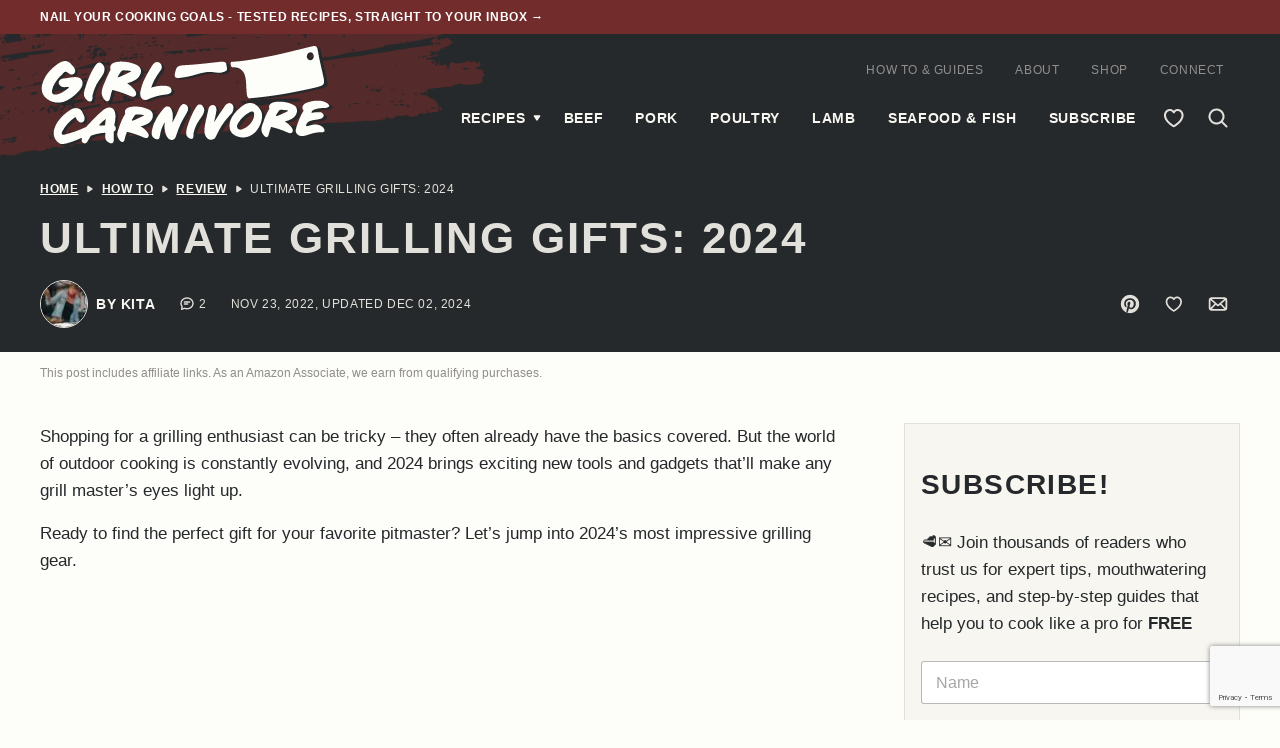

--- FILE ---
content_type: text/html; charset=UTF-8
request_url: https://girlcarnivore.com/ultimate-grilling-gift-guide/
body_size: 119719
content:
<!DOCTYPE html><html lang="en-US">
<head><meta charset="UTF-8"><script>if(navigator.userAgent.match(/MSIE|Internet Explorer/i)||navigator.userAgent.match(/Trident\/7\..*?rv:11/i)){var href=document.location.href;if(!href.match(/[?&]nowprocket/)){if(href.indexOf("?")==-1){if(href.indexOf("#")==-1){document.location.href=href+"?nowprocket=1"}else{document.location.href=href.replace("#","?nowprocket=1#")}}else{if(href.indexOf("#")==-1){document.location.href=href+"&nowprocket=1"}else{document.location.href=href.replace("#","&nowprocket=1#")}}}}</script><script>(()=>{class RocketLazyLoadScripts{constructor(){this.v="2.0.4",this.userEvents=["keydown","keyup","mousedown","mouseup","mousemove","mouseover","mouseout","touchmove","touchstart","touchend","touchcancel","wheel","click","dblclick","input"],this.attributeEvents=["onblur","onclick","oncontextmenu","ondblclick","onfocus","onmousedown","onmouseenter","onmouseleave","onmousemove","onmouseout","onmouseover","onmouseup","onmousewheel","onscroll","onsubmit"]}async t(){this.i(),this.o(),/iP(ad|hone)/.test(navigator.userAgent)&&this.h(),this.u(),this.l(this),this.m(),this.k(this),this.p(this),this._(),await Promise.all([this.R(),this.L()]),this.lastBreath=Date.now(),this.S(this),this.P(),this.D(),this.O(),this.M(),await this.C(this.delayedScripts.normal),await this.C(this.delayedScripts.defer),await this.C(this.delayedScripts.async),await this.T(),await this.F(),await this.j(),await this.A(),window.dispatchEvent(new Event("rocket-allScriptsLoaded")),this.everythingLoaded=!0,this.lastTouchEnd&&await new Promise(t=>setTimeout(t,500-Date.now()+this.lastTouchEnd)),this.I(),this.H(),this.U(),this.W()}i(){this.CSPIssue=sessionStorage.getItem("rocketCSPIssue"),document.addEventListener("securitypolicyviolation",t=>{this.CSPIssue||"script-src-elem"!==t.violatedDirective||"data"!==t.blockedURI||(this.CSPIssue=!0,sessionStorage.setItem("rocketCSPIssue",!0))},{isRocket:!0})}o(){window.addEventListener("pageshow",t=>{this.persisted=t.persisted,this.realWindowLoadedFired=!0},{isRocket:!0}),window.addEventListener("pagehide",()=>{this.onFirstUserAction=null},{isRocket:!0})}h(){let t;function e(e){t=e}window.addEventListener("touchstart",e,{isRocket:!0}),window.addEventListener("touchend",function i(o){o.changedTouches[0]&&t.changedTouches[0]&&Math.abs(o.changedTouches[0].pageX-t.changedTouches[0].pageX)<10&&Math.abs(o.changedTouches[0].pageY-t.changedTouches[0].pageY)<10&&o.timeStamp-t.timeStamp<200&&(window.removeEventListener("touchstart",e,{isRocket:!0}),window.removeEventListener("touchend",i,{isRocket:!0}),"INPUT"===o.target.tagName&&"text"===o.target.type||(o.target.dispatchEvent(new TouchEvent("touchend",{target:o.target,bubbles:!0})),o.target.dispatchEvent(new MouseEvent("mouseover",{target:o.target,bubbles:!0})),o.target.dispatchEvent(new PointerEvent("click",{target:o.target,bubbles:!0,cancelable:!0,detail:1,clientX:o.changedTouches[0].clientX,clientY:o.changedTouches[0].clientY})),event.preventDefault()))},{isRocket:!0})}q(t){this.userActionTriggered||("mousemove"!==t.type||this.firstMousemoveIgnored?"keyup"===t.type||"mouseover"===t.type||"mouseout"===t.type||(this.userActionTriggered=!0,this.onFirstUserAction&&this.onFirstUserAction()):this.firstMousemoveIgnored=!0),"click"===t.type&&t.preventDefault(),t.stopPropagation(),t.stopImmediatePropagation(),"touchstart"===this.lastEvent&&"touchend"===t.type&&(this.lastTouchEnd=Date.now()),"click"===t.type&&(this.lastTouchEnd=0),this.lastEvent=t.type,t.composedPath&&t.composedPath()[0].getRootNode()instanceof ShadowRoot&&(t.rocketTarget=t.composedPath()[0]),this.savedUserEvents.push(t)}u(){this.savedUserEvents=[],this.userEventHandler=this.q.bind(this),this.userEvents.forEach(t=>window.addEventListener(t,this.userEventHandler,{passive:!1,isRocket:!0})),document.addEventListener("visibilitychange",this.userEventHandler,{isRocket:!0})}U(){this.userEvents.forEach(t=>window.removeEventListener(t,this.userEventHandler,{passive:!1,isRocket:!0})),document.removeEventListener("visibilitychange",this.userEventHandler,{isRocket:!0}),this.savedUserEvents.forEach(t=>{(t.rocketTarget||t.target).dispatchEvent(new window[t.constructor.name](t.type,t))})}m(){const t="return false",e=Array.from(this.attributeEvents,t=>"data-rocket-"+t),i="["+this.attributeEvents.join("],[")+"]",o="[data-rocket-"+this.attributeEvents.join("],[data-rocket-")+"]",s=(e,i,o)=>{o&&o!==t&&(e.setAttribute("data-rocket-"+i,o),e["rocket"+i]=new Function("event",o),e.setAttribute(i,t))};new MutationObserver(t=>{for(const n of t)"attributes"===n.type&&(n.attributeName.startsWith("data-rocket-")||this.everythingLoaded?n.attributeName.startsWith("data-rocket-")&&this.everythingLoaded&&this.N(n.target,n.attributeName.substring(12)):s(n.target,n.attributeName,n.target.getAttribute(n.attributeName))),"childList"===n.type&&n.addedNodes.forEach(t=>{if(t.nodeType===Node.ELEMENT_NODE)if(this.everythingLoaded)for(const i of[t,...t.querySelectorAll(o)])for(const t of i.getAttributeNames())e.includes(t)&&this.N(i,t.substring(12));else for(const e of[t,...t.querySelectorAll(i)])for(const t of e.getAttributeNames())this.attributeEvents.includes(t)&&s(e,t,e.getAttribute(t))})}).observe(document,{subtree:!0,childList:!0,attributeFilter:[...this.attributeEvents,...e]})}I(){this.attributeEvents.forEach(t=>{document.querySelectorAll("[data-rocket-"+t+"]").forEach(e=>{this.N(e,t)})})}N(t,e){const i=t.getAttribute("data-rocket-"+e);i&&(t.setAttribute(e,i),t.removeAttribute("data-rocket-"+e))}k(t){Object.defineProperty(HTMLElement.prototype,"onclick",{get(){return this.rocketonclick||null},set(e){this.rocketonclick=e,this.setAttribute(t.everythingLoaded?"onclick":"data-rocket-onclick","this.rocketonclick(event)")}})}S(t){function e(e,i){let o=e[i];e[i]=null,Object.defineProperty(e,i,{get:()=>o,set(s){t.everythingLoaded?o=s:e["rocket"+i]=o=s}})}e(document,"onreadystatechange"),e(window,"onload"),e(window,"onpageshow");try{Object.defineProperty(document,"readyState",{get:()=>t.rocketReadyState,set(e){t.rocketReadyState=e},configurable:!0}),document.readyState="loading"}catch(t){console.log("WPRocket DJE readyState conflict, bypassing")}}l(t){this.originalAddEventListener=EventTarget.prototype.addEventListener,this.originalRemoveEventListener=EventTarget.prototype.removeEventListener,this.savedEventListeners=[],EventTarget.prototype.addEventListener=function(e,i,o){o&&o.isRocket||!t.B(e,this)&&!t.userEvents.includes(e)||t.B(e,this)&&!t.userActionTriggered||e.startsWith("rocket-")||t.everythingLoaded?t.originalAddEventListener.call(this,e,i,o):(t.savedEventListeners.push({target:this,remove:!1,type:e,func:i,options:o}),"mouseenter"!==e&&"mouseleave"!==e||t.originalAddEventListener.call(this,e,t.savedUserEvents.push,o))},EventTarget.prototype.removeEventListener=function(e,i,o){o&&o.isRocket||!t.B(e,this)&&!t.userEvents.includes(e)||t.B(e,this)&&!t.userActionTriggered||e.startsWith("rocket-")||t.everythingLoaded?t.originalRemoveEventListener.call(this,e,i,o):t.savedEventListeners.push({target:this,remove:!0,type:e,func:i,options:o})}}J(t,e){this.savedEventListeners=this.savedEventListeners.filter(i=>{let o=i.type,s=i.target||window;return e!==o||t!==s||(this.B(o,s)&&(i.type="rocket-"+o),this.$(i),!1)})}H(){EventTarget.prototype.addEventListener=this.originalAddEventListener,EventTarget.prototype.removeEventListener=this.originalRemoveEventListener,this.savedEventListeners.forEach(t=>this.$(t))}$(t){t.remove?this.originalRemoveEventListener.call(t.target,t.type,t.func,t.options):this.originalAddEventListener.call(t.target,t.type,t.func,t.options)}p(t){let e;function i(e){return t.everythingLoaded?e:e.split(" ").map(t=>"load"===t||t.startsWith("load.")?"rocket-jquery-load":t).join(" ")}function o(o){function s(e){const s=o.fn[e];o.fn[e]=o.fn.init.prototype[e]=function(){return this[0]===window&&t.userActionTriggered&&("string"==typeof arguments[0]||arguments[0]instanceof String?arguments[0]=i(arguments[0]):"object"==typeof arguments[0]&&Object.keys(arguments[0]).forEach(t=>{const e=arguments[0][t];delete arguments[0][t],arguments[0][i(t)]=e})),s.apply(this,arguments),this}}if(o&&o.fn&&!t.allJQueries.includes(o)){const e={DOMContentLoaded:[],"rocket-DOMContentLoaded":[]};for(const t in e)document.addEventListener(t,()=>{e[t].forEach(t=>t())},{isRocket:!0});o.fn.ready=o.fn.init.prototype.ready=function(i){function s(){parseInt(o.fn.jquery)>2?setTimeout(()=>i.bind(document)(o)):i.bind(document)(o)}return"function"==typeof i&&(t.realDomReadyFired?!t.userActionTriggered||t.fauxDomReadyFired?s():e["rocket-DOMContentLoaded"].push(s):e.DOMContentLoaded.push(s)),o([])},s("on"),s("one"),s("off"),t.allJQueries.push(o)}e=o}t.allJQueries=[],o(window.jQuery),Object.defineProperty(window,"jQuery",{get:()=>e,set(t){o(t)}})}P(){const t=new Map;document.write=document.writeln=function(e){const i=document.currentScript,o=document.createRange(),s=i.parentElement;let n=t.get(i);void 0===n&&(n=i.nextSibling,t.set(i,n));const c=document.createDocumentFragment();o.setStart(c,0),c.appendChild(o.createContextualFragment(e)),s.insertBefore(c,n)}}async R(){return new Promise(t=>{this.userActionTriggered?t():this.onFirstUserAction=t})}async L(){return new Promise(t=>{document.addEventListener("DOMContentLoaded",()=>{this.realDomReadyFired=!0,t()},{isRocket:!0})})}async j(){return this.realWindowLoadedFired?Promise.resolve():new Promise(t=>{window.addEventListener("load",t,{isRocket:!0})})}M(){this.pendingScripts=[];this.scriptsMutationObserver=new MutationObserver(t=>{for(const e of t)e.addedNodes.forEach(t=>{"SCRIPT"!==t.tagName||t.noModule||t.isWPRocket||this.pendingScripts.push({script:t,promise:new Promise(e=>{const i=()=>{const i=this.pendingScripts.findIndex(e=>e.script===t);i>=0&&this.pendingScripts.splice(i,1),e()};t.addEventListener("load",i,{isRocket:!0}),t.addEventListener("error",i,{isRocket:!0}),setTimeout(i,1e3)})})})}),this.scriptsMutationObserver.observe(document,{childList:!0,subtree:!0})}async F(){await this.X(),this.pendingScripts.length?(await this.pendingScripts[0].promise,await this.F()):this.scriptsMutationObserver.disconnect()}D(){this.delayedScripts={normal:[],async:[],defer:[]},document.querySelectorAll("script[type$=rocketlazyloadscript]").forEach(t=>{t.hasAttribute("data-rocket-src")?t.hasAttribute("async")&&!1!==t.async?this.delayedScripts.async.push(t):t.hasAttribute("defer")&&!1!==t.defer||"module"===t.getAttribute("data-rocket-type")?this.delayedScripts.defer.push(t):this.delayedScripts.normal.push(t):this.delayedScripts.normal.push(t)})}async _(){await this.L();let t=[];document.querySelectorAll("script[type$=rocketlazyloadscript][data-rocket-src]").forEach(e=>{let i=e.getAttribute("data-rocket-src");if(i&&!i.startsWith("data:")){i.startsWith("//")&&(i=location.protocol+i);try{const o=new URL(i).origin;o!==location.origin&&t.push({src:o,crossOrigin:e.crossOrigin||"module"===e.getAttribute("data-rocket-type")})}catch(t){}}}),t=[...new Map(t.map(t=>[JSON.stringify(t),t])).values()],this.Y(t,"preconnect")}async G(t){if(await this.K(),!0!==t.noModule||!("noModule"in HTMLScriptElement.prototype))return new Promise(e=>{let i;function o(){(i||t).setAttribute("data-rocket-status","executed"),e()}try{if(navigator.userAgent.includes("Firefox/")||""===navigator.vendor||this.CSPIssue)i=document.createElement("script"),[...t.attributes].forEach(t=>{let e=t.nodeName;"type"!==e&&("data-rocket-type"===e&&(e="type"),"data-rocket-src"===e&&(e="src"),i.setAttribute(e,t.nodeValue))}),t.text&&(i.text=t.text),t.nonce&&(i.nonce=t.nonce),i.hasAttribute("src")?(i.addEventListener("load",o,{isRocket:!0}),i.addEventListener("error",()=>{i.setAttribute("data-rocket-status","failed-network"),e()},{isRocket:!0}),setTimeout(()=>{i.isConnected||e()},1)):(i.text=t.text,o()),i.isWPRocket=!0,t.parentNode.replaceChild(i,t);else{const i=t.getAttribute("data-rocket-type"),s=t.getAttribute("data-rocket-src");i?(t.type=i,t.removeAttribute("data-rocket-type")):t.removeAttribute("type"),t.addEventListener("load",o,{isRocket:!0}),t.addEventListener("error",i=>{this.CSPIssue&&i.target.src.startsWith("data:")?(console.log("WPRocket: CSP fallback activated"),t.removeAttribute("src"),this.G(t).then(e)):(t.setAttribute("data-rocket-status","failed-network"),e())},{isRocket:!0}),s?(t.fetchPriority="high",t.removeAttribute("data-rocket-src"),t.src=s):t.src="data:text/javascript;base64,"+window.btoa(unescape(encodeURIComponent(t.text)))}}catch(i){t.setAttribute("data-rocket-status","failed-transform"),e()}});t.setAttribute("data-rocket-status","skipped")}async C(t){const e=t.shift();return e?(e.isConnected&&await this.G(e),this.C(t)):Promise.resolve()}O(){this.Y([...this.delayedScripts.normal,...this.delayedScripts.defer,...this.delayedScripts.async],"preload")}Y(t,e){this.trash=this.trash||[];let i=!0;var o=document.createDocumentFragment();t.forEach(t=>{const s=t.getAttribute&&t.getAttribute("data-rocket-src")||t.src;if(s&&!s.startsWith("data:")){const n=document.createElement("link");n.href=s,n.rel=e,"preconnect"!==e&&(n.as="script",n.fetchPriority=i?"high":"low"),t.getAttribute&&"module"===t.getAttribute("data-rocket-type")&&(n.crossOrigin=!0),t.crossOrigin&&(n.crossOrigin=t.crossOrigin),t.integrity&&(n.integrity=t.integrity),t.nonce&&(n.nonce=t.nonce),o.appendChild(n),this.trash.push(n),i=!1}}),document.head.appendChild(o)}W(){this.trash.forEach(t=>t.remove())}async T(){try{document.readyState="interactive"}catch(t){}this.fauxDomReadyFired=!0;try{await this.K(),this.J(document,"readystatechange"),document.dispatchEvent(new Event("rocket-readystatechange")),await this.K(),document.rocketonreadystatechange&&document.rocketonreadystatechange(),await this.K(),this.J(document,"DOMContentLoaded"),document.dispatchEvent(new Event("rocket-DOMContentLoaded")),await this.K(),this.J(window,"DOMContentLoaded"),window.dispatchEvent(new Event("rocket-DOMContentLoaded"))}catch(t){console.error(t)}}async A(){try{document.readyState="complete"}catch(t){}try{await this.K(),this.J(document,"readystatechange"),document.dispatchEvent(new Event("rocket-readystatechange")),await this.K(),document.rocketonreadystatechange&&document.rocketonreadystatechange(),await this.K(),this.J(window,"load"),window.dispatchEvent(new Event("rocket-load")),await this.K(),window.rocketonload&&window.rocketonload(),await this.K(),this.allJQueries.forEach(t=>t(window).trigger("rocket-jquery-load")),await this.K(),this.J(window,"pageshow");const t=new Event("rocket-pageshow");t.persisted=this.persisted,window.dispatchEvent(t),await this.K(),window.rocketonpageshow&&window.rocketonpageshow({persisted:this.persisted})}catch(t){console.error(t)}}async K(){Date.now()-this.lastBreath>45&&(await this.X(),this.lastBreath=Date.now())}async X(){return document.hidden?new Promise(t=>setTimeout(t)):new Promise(t=>requestAnimationFrame(t))}B(t,e){return e===document&&"readystatechange"===t||(e===document&&"DOMContentLoaded"===t||(e===window&&"DOMContentLoaded"===t||(e===window&&"load"===t||e===window&&"pageshow"===t)))}static run(){(new RocketLazyLoadScripts).t()}}RocketLazyLoadScripts.run()})();</script><script data-no-optimize="1" data-cfasync="false">!function(){"use strict";const t={adt_ei:{identityApiKey:"plainText",source:"url",type:"plaintext",priority:1},adt_eih:{identityApiKey:"sha256",source:"urlh",type:"hashed",priority:2},sh_kit:{identityApiKey:"sha256",source:"urlhck",type:"hashed",priority:3}},e=Object.keys(t);function i(t){return function(t){const e=t.match(/((?=([a-z0-9._!#$%+^&*()[\]<>-]+))\2@[a-z0-9._-]+\.[a-z0-9._-]+)/gi);return e?e[0]:""}(function(t){return t.replace(/\s/g,"")}(t.toLowerCase()))}!async function(){const n=new URL(window.location.href),o=n.searchParams;let a=null;const r=Object.entries(t).sort(([,t],[,e])=>t.priority-e.priority).map(([t])=>t);for(const e of r){const n=o.get(e),r=t[e];if(!n||!r)continue;const c=decodeURIComponent(n),d="plaintext"===r.type&&i(c),s="hashed"===r.type&&c;if(d||s){a={value:c,config:r};break}}if(a){const{value:t,config:e}=a;window.adthrive=window.adthrive||{},window.adthrive.cmd=window.adthrive.cmd||[],window.adthrive.cmd.push(function(){window.adthrive.identityApi({source:e.source,[e.identityApiKey]:t},({success:i,data:n})=>{i?window.adthrive.log("info","Plugin","detectEmails",`Identity API called with ${e.type} email: ${t}`,n):window.adthrive.log("warning","Plugin","detectEmails",`Failed to call Identity API with ${e.type} email: ${t}`,n)})})}!function(t,e){const i=new URL(e);t.forEach(t=>i.searchParams.delete(t)),history.replaceState(null,"",i.toString())}(e,n)}()}();
</script><meta name='robots' content='index, follow, max-image-preview:large, max-snippet:-1, max-video-preview:-1' />
	<style></style>
	<style data-no-optimize="1" data-cfasync="false"></style>
<script data-no-optimize="1" data-cfasync="false">
	window.adthriveCLS = {
		enabledLocations: ['Content', 'Recipe'],
		injectedSlots: [],
		injectedFromPlugin: true,
		branch: '2df777a',bucket: 'prod',			};
	window.adthriveCLS.siteAds = {"betaTester":false,"targeting":[{"value":"65c24ff2fd39ab3957148dc7","key":"siteId"},{"value":"6233884d35074e7088e64f47","key":"organizationId"},{"value":"GirlCarnivore","key":"siteName"},{"value":"AdThrive Edge","key":"service"},{"value":"on","key":"bidding"},{"value":["Food"],"key":"verticals"}],"siteUrl":"https://girlcarnivore.com","siteId":"65c24ff2fd39ab3957148dc7","siteName":"GirlCarnivore","breakpoints":{"tablet":768,"desktop":1024},"cloudflare":null,"adUnits":[{"sequence":null,"thirdPartyAdUnitName":null,"targeting":[{"value":["Header"],"key":"location"}],"devices":["desktop","tablet","phone"],"name":"Header","sticky":false,"location":"Header","dynamic":{"pageSelector":"body.wprm-print","spacing":0,"max":1,"lazyMax":null,"enable":true,"lazy":false,"elementSelector":"#wprm-print-header","skip":0,"classNames":[],"position":"beforebegin","every":1,"enabled":true},"stickyOverlapSelector":"","adSizes":[[728,90],[320,50],[468,60],[970,90],[1,1],[320,100],[970,250],[300,50],[728,250]],"priority":399,"autosize":true},{"sequence":9,"thirdPartyAdUnitName":null,"targeting":[{"value":["Sidebar"],"key":"location"},{"value":true,"key":"sticky"}],"devices":["desktop"],"name":"Sidebar_9","sticky":true,"location":"Sidebar","dynamic":{"pageSelector":"","spacing":0,"max":1,"lazyMax":null,"enable":true,"lazy":false,"elementSelector":".sidebar-primary","skip":0,"classNames":[],"position":"beforeend","every":1,"enabled":true},"stickyOverlapSelector":".block-area-before-footer","adSizes":[[160,600],[336,280],[320,50],[300,600],[250,250],[1,1],[320,100],[300,1050],[300,50],[300,420],[300,250]],"priority":291,"autosize":true},{"sequence":null,"thirdPartyAdUnitName":null,"targeting":[{"value":["Content"],"key":"location"}],"devices":["tablet","phone"],"name":"Content","sticky":false,"location":"Content","dynamic":{"pageSelector":"body.single","spacing":0,"max":4,"lazyMax":null,"enable":true,"lazy":false,"elementSelector":".entry-content > *:not(h2):not(h3)","skip":4,"classNames":[],"position":"afterend","every":1,"enabled":true},"stickyOverlapSelector":"","adSizes":[[728,90],[336,280],[320,50],[468,60],[970,90],[250,250],[1,1],[320,100],[970,250],[1,2],[300,50],[300,300],[552,334],[728,250],[300,250]],"priority":199,"autosize":true},{"sequence":1,"thirdPartyAdUnitName":null,"targeting":[{"value":["Recipe"],"key":"location"}],"devices":["desktop","tablet"],"name":"Recipe_1","sticky":false,"location":"Recipe","dynamic":{"pageSelector":"","spacing":1.5,"max":1,"lazyMax":0,"enable":true,"lazy":false,"elementSelector":".wprm-recipe-ingredients-container li, .wprm-recipe-instructions-container li, .tasty-recipes-ingredients li, .tasty-recipes-instructions li, .tasty-recipe-ingredients li, .tasty-recipe-instructions li, .mv-create-ingredients li, .mv-create-instructions li","skip":0,"classNames":[],"position":"beforebegin","every":1,"enabled":true},"stickyOverlapSelector":"","adSizes":[[320,50],[250,250],[1,1],[320,100],[1,2],[300,50],[320,300],[300,390],[300,250]],"priority":-101,"autosize":true},{"sequence":5,"thirdPartyAdUnitName":null,"targeting":[{"value":["Recipe"],"key":"location"}],"devices":["phone"],"name":"Recipe_5","sticky":false,"location":"Recipe","dynamic":{"pageSelector":"","spacing":0,"max":1,"lazyMax":null,"enable":true,"lazy":false,"elementSelector":".wprm-recipe-ingredients-container, .wprm-recipe-ingredients-container, .tasty-recipes-ingredients, .tasty-recipe-ingredients, .mv-create-ingredients","skip":0,"classNames":[],"position":"beforebegin","every":1,"enabled":true},"stickyOverlapSelector":"","adSizes":[[320,50],[250,250],[1,1],[320,100],[1,2],[300,50],[320,300],[300,390],[300,250]],"priority":-105,"autosize":true},{"sequence":1,"thirdPartyAdUnitName":null,"targeting":[{"value":["Recipe"],"key":"location"}],"devices":["phone"],"name":"Recipe_1","sticky":false,"location":"Recipe","dynamic":{"pageSelector":"","spacing":2,"max":1,"lazyMax":null,"enable":true,"lazy":false,"elementSelector":".wprm-recipe-ingredients-container, .wprm-recipe-instructions-container li, .tasty-recipes-ingredients, .tasty-recipe-ingredients, .tasty-recipes-instructions li, .tasty-recipe-instructions li, .mv-create-ingredients, .mv-create-instructions li","skip":0,"classNames":[],"position":"afterend","every":1,"enabled":true},"stickyOverlapSelector":"","adSizes":[[320,50],[250,250],[1,1],[320,100],[1,2],[300,50],[320,300],[300,390],[300,250]],"priority":-101,"autosize":true},{"sequence":null,"thirdPartyAdUnitName":null,"targeting":[{"value":["Below Post"],"key":"location"}],"devices":["desktop","tablet","phone"],"name":"Below_Post","sticky":false,"location":"Below Post","dynamic":{"pageSelector":"body.single","spacing":0.7,"max":0,"lazyMax":10,"enable":true,"lazy":true,"elementSelector":".comment-respond, .comment-list > .comment","skip":0,"classNames":[],"position":"afterend","every":1,"enabled":true},"stickyOverlapSelector":"","adSizes":[[728,90],[336,280],[320,50],[468,60],[250,250],[1,1],[320,100],[970,250],[728,250],[300,250]],"priority":99,"autosize":true},{"sequence":null,"thirdPartyAdUnitName":null,"targeting":[{"value":["Footer"],"key":"location"},{"value":true,"key":"sticky"}],"devices":["desktop","phone","tablet"],"name":"Footer","sticky":true,"location":"Footer","dynamic":{"pageSelector":"body:not(.home):not(.archive):not(.page-id-126)","spacing":0,"max":1,"lazyMax":null,"enable":true,"lazy":false,"elementSelector":"body","skip":0,"classNames":[],"position":"beforeend","every":1,"enabled":true},"stickyOverlapSelector":"","adSizes":[[320,50],[320,100],[728,90],[970,90],[468,60],[1,1],[300,50]],"priority":-1,"autosize":true}],"adDensityLayout":{"mobile":{"adDensity":0.15,"onePerViewport":false},"pageOverrides":[],"desktop":{"adDensity":0.1,"onePerViewport":false}},"adDensityEnabled":true,"siteExperiments":[],"adTypes":{"sponsorTileDesktop":true,"interscrollerDesktop":false,"nativeBelowPostDesktop":true,"miniscroller":false,"largeFormatsMobile":false,"nativeMobileContent":true,"inRecipeRecommendationMobile":true,"nativeMobileRecipe":true,"sponsorTileMobile":true,"expandableCatalogAdsMobile":false,"frameAdsMobile":false,"outstreamMobile":true,"nativeHeaderMobile":true,"frameAdsDesktop":false,"inRecipeRecommendationDesktop":true,"expandableFooterDesktop":true,"nativeDesktopContent":true,"outstreamDesktop":true,"animatedFooter":true,"skylineHeader":false,"expandableFooter":true,"nativeDesktopSidebar":true,"videoFootersMobile":true,"videoFootersDesktop":true,"interscroller":false,"nativeDesktopRecipe":true,"nativeHeaderDesktop":true,"nativeBelowPostMobile":true,"expandableCatalogAdsDesktop":false,"largeFormatsDesktop":false},"adOptions":{"theTradeDesk":true,"rtbhouse":true,"undertone":true,"sidebarConfig":{"dynamicStickySidebar":{"minHeight":1800,"enabled":false,"blockedSelectors":[]}},"footerCloseButton":true,"teads":true,"seedtag":true,"pmp":true,"thirtyThreeAcross":true,"sharethrough":true,"optimizeVideoPlayersForEarnings":false,"removeVideoTitleWrapper":true,"pubMatic":true,"contentTermsFooterEnabled":false,"infiniteScroll":false,"longerVideoAdPod":false,"yahoossp":true,"spa":false,"stickyContainerConfig":{"recipeDesktop":{"minHeight":null,"enabled":false},"blockedSelectors":[],"stickyHeaderSelectors":[".site-header"],"content":{"minHeight":250,"enabled":true},"recipeMobile":{"minHeight":null,"enabled":false}},"sonobi":true,"gatedPrint":{"printClasses":[],"siteEmailServiceProviderId":"a0c8dee7-803f-4362-b9c5-8dbfe507884b","defaultOptIn":true,"closeButtonEnabled":false,"enabled":true,"newsletterPromptEnabled":true},"yieldmo":true,"footerSelector":"","consentMode":{"enabled":false,"customVendorList":""},"amazonUAM":true,"gamMCMEnabled":true,"gamMCMChildNetworkCode":"19195688","rubicon":true,"conversant":true,"openx":true,"customCreativeEnabled":true,"secColor":"#000000","unruly":true,"mediaGrid":true,"bRealTime":true,"adInViewTime":1,"gumgum":true,"comscoreFooter":true,"desktopInterstitial":false,"amx":true,"footerCloseButtonDesktop":true,"ozone":true,"isAutoOptimized":false,"adform":true,"comscoreTAL":true,"targetaff":true,"bgColor":"#FFFFFF","advancePlaylistOptions":{"playlistPlayer":{"enabled":true},"relatedPlayer":{"enabled":true,"applyToFirst":true}},"kargo":true,"max30SecondVideoAdPod":false,"liveRampATS":true,"footerCloseButtonMobile":true,"interstitialBlockedPageSelectors":"","prioritizeShorterVideoAds":false,"allowSmallerAdSizes":true,"blis":true,"wakeLock":{"desktopEnabled":true,"mobileValue":15,"mobileEnabled":true,"desktopValue":30},"mobileInterstitial":false,"tripleLift":true,"sensitiveCategories":["alc","ast","cbd","cosm","dat","gamc","pol","rel","sst","ssr","srh","ske","tob","wtl"],"liveRamp":true,"adthriveEmailIdentity":true,"criteo":true,"nativo":true,"infiniteScrollOptions":{"selector":"","heightThreshold":0},"siteAttributes":{"mobileHeaderSelectors":[],"desktopHeaderSelectors":[]},"dynamicContentSlotLazyLoading":true,"clsOptimizedAds":true,"ogury":true,"verticals":["Food"],"inImage":false,"stackadapt":true,"usCMP":{"enabled":false,"regions":[]},"advancePlaylist":true,"medianet":true,"delayLoading":true,"inImageZone":null,"appNexus":true,"rise":true,"liveRampId":"","infiniteScrollRefresh":false,"indexExchange":true,"contentAdXExpansionDesktop":true,"contentAdXExpansionMobile":true},"siteAdsProfiles":[],"thirdPartySiteConfig":{"partners":{"discounts":[]}},"featureRollouts":{"disable-delay-loading-good-cwv":{"featureRolloutId":43,"data":null,"enabled":true}},"videoPlayers":{"contextual":{"autoplayCollapsibleEnabled":false,"overrideEmbedLocation":false,"defaultPlayerType":"static"},"videoEmbed":"wordpress","footerSelector":"","contentSpecificPlaylists":[],"players":[{"playlistId":"Zf5l9qzV","pageSelector":"","devices":["mobile","desktop"],"description":"","skip":0,"title":"Stationary related player - desktop and mobile","type":"stationaryRelated","enabled":true,"formattedType":"Stationary Related","elementSelector":"","id":4085648,"position":"","saveVideoCloseState":false,"shuffle":false,"adPlayerTitle":"Stationary related player - desktop and mobile","playerId":"KcWM2fuj"},{"playlistId":"Zf5l9qzV","pageSelector":"body.single","devices":["mobile"],"mobileLocation":"bottom-left","description":"","skip":0,"title":"MY LATEST VIDEOS","type":"stickyPlaylist","enabled":true,"formattedType":"Sticky Playlist","elementSelector":".entry-content > .wp-block-image, .entry-content > figure, .entry-content .wp-block-image, .entry-content figure, .entry-content p:has(img), .entry-content .size-large, .entry-content .size-full, .entry-content .aligncenter","id":4085650,"position":"afterend","saveVideoCloseState":false,"shuffle":true,"adPlayerTitle":"MY LATEST VIDEOS","mobileHeaderSelector":null,"playerId":"KcWM2fuj"},{"playlistId":"Zf5l9qzV","pageSelector":"body.single","devices":["desktop"],"description":"","skip":0,"title":"MY LATEST VIDEOS","type":"stickyPlaylist","enabled":true,"formattedType":"Sticky Playlist","elementSelector":".entry-content > .wp-block-image, .entry-content > figure, .entry-content .wp-block-image, .entry-content figure, .entry-content p:has(img), .entry-content .size-large, .entry-content .size-full, .entry-content .aligncenter","id":4085649,"position":"afterend","saveVideoCloseState":false,"shuffle":true,"adPlayerTitle":"MY LATEST VIDEOS","mobileHeaderSelector":null,"playerId":"KcWM2fuj"}],"partners":{"theTradeDesk":true,"unruly":true,"mediaGrid":true,"undertone":true,"gumgum":true,"seedtag":true,"amx":true,"ozone":true,"adform":true,"pmp":true,"kargo":true,"connatix":true,"stickyOutstream":{"desktop":{"enabled":true},"blockedPageSelectors":"body.archive, body.page-id-126","mobileLocation":"bottom-left","allowOnHomepage":false,"mobile":{"enabled":false},"saveVideoCloseState":false,"mobileHeaderSelector":"","allowForPageWithStickyPlayer":{"enabled":true}},"sharethrough":true,"blis":true,"tripleLift":true,"pubMatic":true,"criteo":true,"yahoossp":true,"nativo":true,"stackadapt":true,"yieldmo":true,"amazonUAM":true,"medianet":true,"rubicon":true,"appNexus":true,"rise":true,"openx":true,"indexExchange":true}}};</script>

<script data-no-optimize="1" data-cfasync="false">
(function(w, d) {
	w.adthrive = w.adthrive || {};
	w.adthrive.cmd = w.adthrive.cmd || [];
	w.adthrive.plugin = 'adthrive-ads-3.10.0';
	w.adthrive.host = 'ads.adthrive.com';
	w.adthrive.integration = 'plugin';

	var commitParam = (w.adthriveCLS && w.adthriveCLS.bucket !== 'prod' && w.adthriveCLS.branch) ? '&commit=' + w.adthriveCLS.branch : '';

	var s = d.createElement('script');
	s.async = true;
	s.referrerpolicy='no-referrer-when-downgrade';
	s.src = 'https://' + w.adthrive.host + '/sites/65c24ff2fd39ab3957148dc7/ads.min.js?referrer=' + w.encodeURIComponent(w.location.href) + commitParam + '&cb=' + (Math.floor(Math.random() * 100) + 1) + '';
	var n = d.getElementsByTagName('script')[0];
	n.parentNode.insertBefore(s, n);
})(window, document);
</script>
<link rel="dns-prefetch" href="https://ads.adthrive.com/"><link rel="preconnect" href="https://ads.adthrive.com/"><link rel="preconnect" href="https://ads.adthrive.com/" crossorigin>
	<!-- This site is optimized with the Yoast SEO Premium plugin v26.7 (Yoast SEO v26.7) - https://yoast.com/wordpress/plugins/seo/ -->
	<meta name="viewport" content="width=device-width, initial-scale=1"><title>Ultimate Grilling Gifts: 2024 - Girl Carnivore</title><link rel="preload" href="https://girlcarnivore.com/wp-content/uploads/2022/11/about-border-48x48.jpg" as="image" imagesrcset="https://girlcarnivore.com/wp-content/uploads/2022/11/about-border-96x96.jpg 2x" fetchpriority="high"><link rel="preload" href="https://girlcarnivore.com/wp-content/uploads/2022/11/Girls-can-Grill-Holiday-Grilling-Banner.png" as="image" imagesrcset="https://girlcarnivore.com/wp-content/uploads/2022/11/Girls-can-Grill-Holiday-Grilling-Banner.png 1584w, https://girlcarnivore.com/wp-content/uploads/2022/11/Girls-can-Grill-Holiday-Grilling-Banner-800x200.png 800w, https://girlcarnivore.com/wp-content/uploads/2022/11/Girls-can-Grill-Holiday-Grilling-Banner-1200x300.png 1200w, https://girlcarnivore.com/wp-content/uploads/2022/11/Girls-can-Grill-Holiday-Grilling-Banner-768x192.png 768w, https://girlcarnivore.com/wp-content/uploads/2022/11/Girls-can-Grill-Holiday-Grilling-Banner-400x100.png 400w, https://girlcarnivore.com/wp-content/uploads/2022/11/Girls-can-Grill-Holiday-Grilling-Banner-150x38.png 150w" imagesizes="(max-width: 800px) 100vw, 800px" fetchpriority="high">
<link data-rocket-prefetch href="https://www.google-analytics.com" rel="dns-prefetch">
<link data-rocket-prefetch href="https://www.googletagmanager.com" rel="dns-prefetch">
<link data-rocket-prefetch href="https://ads.adthrive.com" rel="dns-prefetch">
<link data-rocket-prefetch href="https://f.convertkit.com" rel="dns-prefetch">
<style id="wpr-usedcss">img:is([sizes=auto i],[sizes^="auto," i]){contain-intrinsic-size:3000px 1500px}.adthrive-ad{margin-top:10px;margin-bottom:10px;text-align:center;overflow-x:visible;clear:both;line-height:0}.adthrive-sidebar.adthrive-stuck{margin-top:150px}.adthrive-sticky-sidebar>div{top:150px!important}.adthrive-device-desktop .adthrive-recipe,.adthrive-device-tablet .adthrive-recipe{float:right;clear:right;margin-left:10px}.adthrive-collapse-mobile-background{max-height:153px}.adthrive-player-position.adthrive-collapse-mobile.adthrive-collapse-top-center.adthrive-player-without-wrapper-text{padding-top:0!important}.adthrive-collapse-mobile-background{background-color:#fff!important}.adthrive-top-collapse-close>svg>*{stroke:black;font-family:sans-serif}.adthrive-top-collapse-wrapper-bar a a.adthrive-learn-more-link,.adthrive-top-collapse-wrapper-video-title{color:#000!important}.adthrive-below-post:before,.adthrive-content:before,.adthrive-recipe:before,.adthrive-sidebar:before{content:"Advertisement";font-family:Quattrocento,serif;font-size:15px;letter-spacing:1px;margin-top:0;margin-bottom:10px;display:block;color:#888}.adthrive-ad.adthrive-parallax-slot{padding-bottom:10px}.adthrive-comscore{background-color:#26292b;margin:0!important;padding-bottom:100px}.adthrive-ccpa-link,.adthrive-footer-message,.adthrive-privacy-preferences{margin-top:0!important}.wp-block-button__link{align-content:center;box-sizing:border-box;cursor:pointer;display:inline-block;height:100%;text-align:center;word-break:break-word}.wp-block-button__link.aligncenter{text-align:center}:where(.wp-block-button__link){border-radius:9999px;box-shadow:none;padding:calc(.667em + 2px) calc(1.333em + 2px);text-decoration:none}.wp-block-button[style*=text-decoration] .wp-block-button__link{text-decoration:inherit}:root :where(.wp-block-button .wp-block-button__link.is-style-outline),:root :where(.wp-block-button.is-style-outline>.wp-block-button__link){border:2px solid;padding:.667em 1.333em}:root :where(.wp-block-button .wp-block-button__link.is-style-outline:not(.has-text-color)),:root :where(.wp-block-button.is-style-outline>.wp-block-button__link:not(.has-text-color)){color:currentColor}:root :where(.wp-block-button .wp-block-button__link.is-style-outline:not(.has-background)),:root :where(.wp-block-button.is-style-outline>.wp-block-button__link:not(.has-background)){background-color:initial;background-image:none}.wp-block-buttons{box-sizing:border-box}.wp-block-buttons>.wp-block-button{display:inline-block;margin:0}.wp-block-buttons.is-content-justification-space-between{justify-content:space-between}.wp-block-buttons.aligncenter{text-align:center}.wp-block-buttons:not(.is-content-justification-space-between,.is-content-justification-right,.is-content-justification-left,.is-content-justification-center) .wp-block-button.aligncenter{margin-left:auto;margin-right:auto;width:100%}.wp-block-buttons[style*=text-decoration] .wp-block-button,.wp-block-buttons[style*=text-decoration] .wp-block-button__link{text-decoration:inherit}.wp-block-buttons .wp-block-button__link{width:100%}.wp-block-button.aligncenter{text-align:center}:where(.wp-block-calendar table:not(.has-background) th){background:#ddd}:where(.wp-block-columns){margin-bottom:1.75em}:where(.wp-block-columns.has-background){padding:1.25em 2.375em}:where(.wp-block-post-comments input[type=submit]){border:none}:where(.wp-block-cover-image:not(.has-text-color)),:where(.wp-block-cover:not(.has-text-color)){color:#fff}:where(.wp-block-cover-image.is-light:not(.has-text-color)),:where(.wp-block-cover.is-light:not(.has-text-color)){color:#000}:root :where(.wp-block-cover h1:not(.has-text-color)),:root :where(.wp-block-cover h2:not(.has-text-color)),:root :where(.wp-block-cover h3:not(.has-text-color)),:root :where(.wp-block-cover h4:not(.has-text-color)),:root :where(.wp-block-cover h5:not(.has-text-color)),:root :where(.wp-block-cover h6:not(.has-text-color)),:root :where(.wp-block-cover p:not(.has-text-color)){color:inherit}:where(.wp-block-file){margin-bottom:1.5em}:where(.wp-block-file__button){border-radius:2em;display:inline-block;padding:.5em 1em}:where(.wp-block-file__button):is(a):active,:where(.wp-block-file__button):is(a):focus,:where(.wp-block-file__button):is(a):hover,:where(.wp-block-file__button):is(a):visited{box-shadow:none;color:#fff;opacity:.85;text-decoration:none}.wp-block-group{box-sizing:border-box}:where(.wp-block-group.wp-block-group-is-layout-constrained){position:relative}.wp-block-image>a,.wp-block-image>figure>a{display:inline-block}.wp-block-image img{box-sizing:border-box;height:auto;max-width:100%;vertical-align:bottom}@media not (prefers-reduced-motion){.wp-block-image img.hide{visibility:hidden}.wp-block-image img.show{animation:.4s show-content-image}}.wp-block-image[style*=border-radius] img,.wp-block-image[style*=border-radius]>a{border-radius:inherit}.wp-block-image.aligncenter{text-align:center}.wp-block-image .aligncenter,.wp-block-image.aligncenter{display:table}.wp-block-image .aligncenter{margin-left:auto;margin-right:auto}.wp-block-image :where(figcaption){margin-bottom:1em;margin-top:.5em}:root :where(.wp-block-image.is-style-rounded img,.wp-block-image .is-style-rounded img){border-radius:9999px}.wp-block-image figure{margin:0}@keyframes show-content-image{0%{visibility:hidden}99%{visibility:hidden}to{visibility:visible}}:where(.wp-block-latest-comments:not([style*=line-height] .wp-block-latest-comments__comment)){line-height:1.1}:where(.wp-block-latest-comments:not([style*=line-height] .wp-block-latest-comments__comment-excerpt p)){line-height:1.8}:root :where(.wp-block-latest-posts.is-grid){padding:0}:root :where(.wp-block-latest-posts.wp-block-latest-posts__list){padding-left:0}ol,ul{box-sizing:border-box}:root :where(.wp-block-list.has-background){padding:1.25em 2.375em}:where(.wp-block-navigation.has-background .wp-block-navigation-item a:not(.wp-element-button)),:where(.wp-block-navigation.has-background .wp-block-navigation-submenu a:not(.wp-element-button)){padding:.5em 1em}:where(.wp-block-navigation .wp-block-navigation__submenu-container .wp-block-navigation-item a:not(.wp-element-button)),:where(.wp-block-navigation .wp-block-navigation__submenu-container .wp-block-navigation-submenu a:not(.wp-element-button)),:where(.wp-block-navigation .wp-block-navigation__submenu-container .wp-block-navigation-submenu button.wp-block-navigation-item__content),:where(.wp-block-navigation .wp-block-navigation__submenu-container .wp-block-pages-list__item button.wp-block-navigation-item__content){padding:.5em 1em}:root :where(p.has-background){padding:1.25em 2.375em}:where(p.has-text-color:not(.has-link-color)) a{color:inherit}:where(.wp-block-post-comments-form) input:not([type=submit]),:where(.wp-block-post-comments-form) textarea{border:1px solid #949494;font-family:inherit;font-size:1em}:where(.wp-block-post-comments-form) input:where(:not([type=submit]):not([type=checkbox])),:where(.wp-block-post-comments-form) textarea{padding:calc(.667em + 2px)}:where(.wp-block-post-excerpt){box-sizing:border-box;margin-bottom:var(--wp--style--block-gap);margin-top:var(--wp--style--block-gap)}:where(.wp-block-preformatted.has-background){padding:1.25em 2.375em}:where(.wp-block-search__button){border:1px solid #ccc;padding:6px 10px}.wp-block-search__input{appearance:none;border:1px solid #949494;flex-grow:1;margin-left:0;margin-right:0;min-width:3rem;padding:8px;text-decoration:unset!important}:where(.wp-block-search__input){font-family:inherit;font-size:inherit;font-style:inherit;font-weight:inherit;letter-spacing:inherit;line-height:inherit;text-transform:inherit}:where(.wp-block-search__button-inside .wp-block-search__inside-wrapper){border:1px solid #949494;box-sizing:border-box;padding:4px}:where(.wp-block-search__button-inside .wp-block-search__inside-wrapper) .wp-block-search__input{border:none;border-radius:0;padding:0 4px}:where(.wp-block-search__button-inside .wp-block-search__inside-wrapper) .wp-block-search__input:focus{outline:0}:where(.wp-block-search__button-inside .wp-block-search__inside-wrapper) :where(.wp-block-search__button){padding:4px 8px}:root :where(.wp-block-separator.is-style-dots){height:auto;line-height:1;text-align:center}:root :where(.wp-block-separator.is-style-dots):before{color:currentColor;content:"···";font-family:serif;font-size:1.5em;letter-spacing:2em;padding-left:2em}:root :where(.wp-block-site-logo.is-style-rounded){border-radius:9999px}:where(.wp-block-social-links:not(.is-style-logos-only)) .wp-social-link{background-color:#f0f0f0;color:#444}:where(.wp-block-social-links:not(.is-style-logos-only)) .wp-social-link-amazon{background-color:#f90;color:#fff}:where(.wp-block-social-links:not(.is-style-logos-only)) .wp-social-link-bandcamp{background-color:#1ea0c3;color:#fff}:where(.wp-block-social-links:not(.is-style-logos-only)) .wp-social-link-behance{background-color:#0757fe;color:#fff}:where(.wp-block-social-links:not(.is-style-logos-only)) .wp-social-link-bluesky{background-color:#0a7aff;color:#fff}:where(.wp-block-social-links:not(.is-style-logos-only)) .wp-social-link-codepen{background-color:#1e1f26;color:#fff}:where(.wp-block-social-links:not(.is-style-logos-only)) .wp-social-link-deviantart{background-color:#02e49b;color:#fff}:where(.wp-block-social-links:not(.is-style-logos-only)) .wp-social-link-discord{background-color:#5865f2;color:#fff}:where(.wp-block-social-links:not(.is-style-logos-only)) .wp-social-link-dribbble{background-color:#e94c89;color:#fff}:where(.wp-block-social-links:not(.is-style-logos-only)) .wp-social-link-dropbox{background-color:#4280ff;color:#fff}:where(.wp-block-social-links:not(.is-style-logos-only)) .wp-social-link-etsy{background-color:#f45800;color:#fff}:where(.wp-block-social-links:not(.is-style-logos-only)) .wp-social-link-facebook{background-color:#0866ff;color:#fff}:where(.wp-block-social-links:not(.is-style-logos-only)) .wp-social-link-fivehundredpx{background-color:#000;color:#fff}:where(.wp-block-social-links:not(.is-style-logos-only)) .wp-social-link-flickr{background-color:#0461dd;color:#fff}:where(.wp-block-social-links:not(.is-style-logos-only)) .wp-social-link-foursquare{background-color:#e65678;color:#fff}:where(.wp-block-social-links:not(.is-style-logos-only)) .wp-social-link-github{background-color:#24292d;color:#fff}:where(.wp-block-social-links:not(.is-style-logos-only)) .wp-social-link-goodreads{background-color:#eceadd;color:#382110}:where(.wp-block-social-links:not(.is-style-logos-only)) .wp-social-link-google{background-color:#ea4434;color:#fff}:where(.wp-block-social-links:not(.is-style-logos-only)) .wp-social-link-gravatar{background-color:#1d4fc4;color:#fff}:where(.wp-block-social-links:not(.is-style-logos-only)) .wp-social-link-instagram{background-color:#f00075;color:#fff}:where(.wp-block-social-links:not(.is-style-logos-only)) .wp-social-link-lastfm{background-color:#e21b24;color:#fff}:where(.wp-block-social-links:not(.is-style-logos-only)) .wp-social-link-linkedin{background-color:#0d66c2;color:#fff}:where(.wp-block-social-links:not(.is-style-logos-only)) .wp-social-link-mastodon{background-color:#3288d4;color:#fff}:where(.wp-block-social-links:not(.is-style-logos-only)) .wp-social-link-medium{background-color:#000;color:#fff}:where(.wp-block-social-links:not(.is-style-logos-only)) .wp-social-link-meetup{background-color:#f6405f;color:#fff}:where(.wp-block-social-links:not(.is-style-logos-only)) .wp-social-link-patreon{background-color:#000;color:#fff}:where(.wp-block-social-links:not(.is-style-logos-only)) .wp-social-link-pinterest{background-color:#e60122;color:#fff}:where(.wp-block-social-links:not(.is-style-logos-only)) .wp-social-link-pocket{background-color:#ef4155;color:#fff}:where(.wp-block-social-links:not(.is-style-logos-only)) .wp-social-link-reddit{background-color:#ff4500;color:#fff}:where(.wp-block-social-links:not(.is-style-logos-only)) .wp-social-link-skype{background-color:#0478d7;color:#fff}:where(.wp-block-social-links:not(.is-style-logos-only)) .wp-social-link-snapchat{background-color:#fefc00;color:#fff;stroke:#000}:where(.wp-block-social-links:not(.is-style-logos-only)) .wp-social-link-soundcloud{background-color:#ff5600;color:#fff}:where(.wp-block-social-links:not(.is-style-logos-only)) .wp-social-link-spotify{background-color:#1bd760;color:#fff}:where(.wp-block-social-links:not(.is-style-logos-only)) .wp-social-link-telegram{background-color:#2aabee;color:#fff}:where(.wp-block-social-links:not(.is-style-logos-only)) .wp-social-link-threads{background-color:#000;color:#fff}:where(.wp-block-social-links:not(.is-style-logos-only)) .wp-social-link-tiktok{background-color:#000;color:#fff}:where(.wp-block-social-links:not(.is-style-logos-only)) .wp-social-link-tumblr{background-color:#011835;color:#fff}:where(.wp-block-social-links:not(.is-style-logos-only)) .wp-social-link-twitch{background-color:#6440a4;color:#fff}:where(.wp-block-social-links:not(.is-style-logos-only)) .wp-social-link-twitter{background-color:#1da1f2;color:#fff}:where(.wp-block-social-links:not(.is-style-logos-only)) .wp-social-link-vimeo{background-color:#1eb7ea;color:#fff}:where(.wp-block-social-links:not(.is-style-logos-only)) .wp-social-link-vk{background-color:#4680c2;color:#fff}:where(.wp-block-social-links:not(.is-style-logos-only)) .wp-social-link-wordpress{background-color:#3499cd;color:#fff}:where(.wp-block-social-links:not(.is-style-logos-only)) .wp-social-link-whatsapp{background-color:#25d366;color:#fff}:where(.wp-block-social-links:not(.is-style-logos-only)) .wp-social-link-x{background-color:#000;color:#fff}:where(.wp-block-social-links:not(.is-style-logos-only)) .wp-social-link-yelp{background-color:#d32422;color:#fff}:where(.wp-block-social-links:not(.is-style-logos-only)) .wp-social-link-youtube{background-color:red;color:#fff}:where(.wp-block-social-links.is-style-logos-only) .wp-social-link{background:0 0}:where(.wp-block-social-links.is-style-logos-only) .wp-social-link svg{height:1.25em;width:1.25em}:where(.wp-block-social-links.is-style-logos-only) .wp-social-link-amazon{color:#f90}:where(.wp-block-social-links.is-style-logos-only) .wp-social-link-bandcamp{color:#1ea0c3}:where(.wp-block-social-links.is-style-logos-only) .wp-social-link-behance{color:#0757fe}:where(.wp-block-social-links.is-style-logos-only) .wp-social-link-bluesky{color:#0a7aff}:where(.wp-block-social-links.is-style-logos-only) .wp-social-link-codepen{color:#1e1f26}:where(.wp-block-social-links.is-style-logos-only) .wp-social-link-deviantart{color:#02e49b}:where(.wp-block-social-links.is-style-logos-only) .wp-social-link-discord{color:#5865f2}:where(.wp-block-social-links.is-style-logos-only) .wp-social-link-dribbble{color:#e94c89}:where(.wp-block-social-links.is-style-logos-only) .wp-social-link-dropbox{color:#4280ff}:where(.wp-block-social-links.is-style-logos-only) .wp-social-link-etsy{color:#f45800}:where(.wp-block-social-links.is-style-logos-only) .wp-social-link-facebook{color:#0866ff}:where(.wp-block-social-links.is-style-logos-only) .wp-social-link-fivehundredpx{color:#000}:where(.wp-block-social-links.is-style-logos-only) .wp-social-link-flickr{color:#0461dd}:where(.wp-block-social-links.is-style-logos-only) .wp-social-link-foursquare{color:#e65678}:where(.wp-block-social-links.is-style-logos-only) .wp-social-link-github{color:#24292d}:where(.wp-block-social-links.is-style-logos-only) .wp-social-link-goodreads{color:#382110}:where(.wp-block-social-links.is-style-logos-only) .wp-social-link-google{color:#ea4434}:where(.wp-block-social-links.is-style-logos-only) .wp-social-link-gravatar{color:#1d4fc4}:where(.wp-block-social-links.is-style-logos-only) .wp-social-link-instagram{color:#f00075}:where(.wp-block-social-links.is-style-logos-only) .wp-social-link-lastfm{color:#e21b24}:where(.wp-block-social-links.is-style-logos-only) .wp-social-link-linkedin{color:#0d66c2}:where(.wp-block-social-links.is-style-logos-only) .wp-social-link-mastodon{color:#3288d4}:where(.wp-block-social-links.is-style-logos-only) .wp-social-link-medium{color:#000}:where(.wp-block-social-links.is-style-logos-only) .wp-social-link-meetup{color:#f6405f}:where(.wp-block-social-links.is-style-logos-only) .wp-social-link-patreon{color:#000}:where(.wp-block-social-links.is-style-logos-only) .wp-social-link-pinterest{color:#e60122}:where(.wp-block-social-links.is-style-logos-only) .wp-social-link-pocket{color:#ef4155}:where(.wp-block-social-links.is-style-logos-only) .wp-social-link-reddit{color:#ff4500}:where(.wp-block-social-links.is-style-logos-only) .wp-social-link-skype{color:#0478d7}:where(.wp-block-social-links.is-style-logos-only) .wp-social-link-snapchat{color:#fff;stroke:#000}:where(.wp-block-social-links.is-style-logos-only) .wp-social-link-soundcloud{color:#ff5600}:where(.wp-block-social-links.is-style-logos-only) .wp-social-link-spotify{color:#1bd760}:where(.wp-block-social-links.is-style-logos-only) .wp-social-link-telegram{color:#2aabee}:where(.wp-block-social-links.is-style-logos-only) .wp-social-link-threads{color:#000}:where(.wp-block-social-links.is-style-logos-only) .wp-social-link-tiktok{color:#000}:where(.wp-block-social-links.is-style-logos-only) .wp-social-link-tumblr{color:#011835}:where(.wp-block-social-links.is-style-logos-only) .wp-social-link-twitch{color:#6440a4}:where(.wp-block-social-links.is-style-logos-only) .wp-social-link-twitter{color:#1da1f2}:where(.wp-block-social-links.is-style-logos-only) .wp-social-link-vimeo{color:#1eb7ea}:where(.wp-block-social-links.is-style-logos-only) .wp-social-link-vk{color:#4680c2}:where(.wp-block-social-links.is-style-logos-only) .wp-social-link-whatsapp{color:#25d366}:where(.wp-block-social-links.is-style-logos-only) .wp-social-link-wordpress{color:#3499cd}:where(.wp-block-social-links.is-style-logos-only) .wp-social-link-x{color:#000}:where(.wp-block-social-links.is-style-logos-only) .wp-social-link-yelp{color:#d32422}:where(.wp-block-social-links.is-style-logos-only) .wp-social-link-youtube{color:red}:root :where(.wp-block-social-links .wp-social-link a){padding:.25em}:root :where(.wp-block-social-links.is-style-logos-only .wp-social-link a){padding:0}:root :where(.wp-block-social-links.is-style-pill-shape .wp-social-link a){padding-left:.6666666667em;padding-right:.6666666667em}:root :where(.wp-block-tag-cloud.is-style-outline){display:flex;flex-wrap:wrap;gap:1ch}:root :where(.wp-block-tag-cloud.is-style-outline a){border:1px solid;font-size:unset!important;margin-right:0;padding:1ch 2ch;text-decoration:none!important}:root :where(.wp-block-table-of-contents){box-sizing:border-box}:where(.wp-block-term-description){box-sizing:border-box;margin-bottom:var(--wp--style--block-gap);margin-top:var(--wp--style--block-gap)}:where(pre.wp-block-verse){font-family:inherit}.entry-content{counter-reset:footnotes}.wp-element-button{cursor:pointer}:root{--wp--preset--font-size--normal:16px;--wp--preset--font-size--huge:42px}.has-normal-font-size{font-size:var(--wp--preset--font-size--normal)}.aligncenter{clear:both}.screen-reader-text{border:0;clip-path:inset(50%);height:1px;margin:-1px;overflow:hidden;padding:0;position:absolute;width:1px;word-wrap:normal!important}.screen-reader-text:focus{background-color:#ddd;clip-path:none;color:#444;display:block;font-size:1em;height:auto;left:5px;line-height:normal;padding:15px 23px 14px;text-decoration:none;top:5px;width:auto;z-index:100000}html :where(.has-border-color){border-style:solid}html :where([style*=border-top-color]){border-top-style:solid}html :where([style*=border-right-color]){border-right-style:solid}html :where([style*=border-bottom-color]){border-bottom-style:solid}html :where([style*=border-left-color]){border-left-style:solid}html :where([style*=border-width]){border-style:solid}html :where([style*=border-top-width]){border-top-style:solid}html :where([style*=border-right-width]){border-right-style:solid}html :where([style*=border-bottom-width]){border-bottom-style:solid}html :where([style*=border-left-width]){border-left-style:solid}html :where(img[class*=wp-image-]){height:auto;max-width:100%}:where(figure){margin:0 0 1em}html :where(.is-position-sticky){--wp-admin--admin-bar--position-offset:var(--wp-admin--admin-bar--height,0px)}@media screen and (max-width:600px){html :where(.is-position-sticky){--wp-admin--admin-bar--position-offset:0px}}.block-about{background:var(--wp--preset--color--septenary);border:1px solid var(--wp--preset--color--senary);padding:var(--wp--custom--layout--block-gap-large) var(--wp--custom--layout--padding);--cwp-image:300px}.block-about__content{flex-basis:0;flex-grow:1}.block-about__image{max-width:var(--cwp-image);margin:0 auto}.block-about .block-about__inner{align-items:flex-start;gap:var(--wp--custom--layout--block-gap-large)}@media only screen and (min-width:760px){.block-about{padding:var(--wp--custom--layout--block-gap-large)}}.block-area-sidebar .block-about .block-about__inner{display:block}.block-area-sidebar .block-about{padding:16px}.block-area-sidebar .block-about__image img{width:100%}.block-affiliate-links__header:not(:empty){margin-bottom:16px}.block-affiliate-links__header p{font-size:var(--wp--preset--font-size--tiny);letter-spacing:var(--wp--custom--letter-spacing--small);text-transform:uppercase}.block-affiliate-links__inner{display:grid;grid-template-columns:repeat(2,minmax(0,1fr));gap:8px}div.block-affiliate-links__inner a{background:#fff;border:1px solid var(--wp--preset--color--senary);color:var(--wp--preset--color--foreground);display:block;font-size:var(--wp--preset--font-size--tiny);font-weight:800;line-height:var(--wp--custom--line-height--small);letter-spacing:var(--wp--custom--letter-spacing--medium);text-decoration:none;text-transform:uppercase;text-align:center;padding:0 0 8px}div.block-affiliate-links__inner img{aspect-ratio:1;object-fit:contain}div.block-affiliate-links__inner a:hover{color:var(--wp--preset--color--primary)}.block-affiliate-links__inner .aff-title{display:block;margin-top:12px;font-weight:900;font-size:var(--wp--preset--font-size--small)}.block-affiliate-links .aff-desc{color:var(--wp--preset--color--primary)}.block-affiliate-links__inner .aff-title:not(:last-child){margin-bottom:8px}@media only screen and (min-width:820px){.block-affiliate-links__inner{grid-template-columns:repeat(4,minmax(0,1fr));column-gap:32px}}.block-seen-in__title{font-weight:800;letter-spacing:var(--wp--custom--letter-spacing--small);text-transform:uppercase;text-align:center;margin:0 0 16px}.block-seen-in__wrap{display:flex;flex-wrap:wrap;align-items:center;justify-content:center;gap:22px}@media only screen and (min-width:768px){.block-seen-in__wrap{gap:35px}}.block-seen-in__wrap div{width:100px;height:48px}.block-seen-in__wrap img{width:100%;height:100%;object-fit:contain}.block-cta{background:var(--wp--preset--color--septenary);border:1px solid var(--wp--preset--color--senary);padding:var(--wp--custom--layout--block-gap-large) var(--wp--custom--layout--padding);--cwp-image:300px}.block-cta__content{flex-basis:0;flex-grow:1}.block-cta .block-cta__inner{align-items:flex-start;gap:var(--wp--custom--layout--block-gap-large)}@media only screen and (max-width:760px){.block-about .block-about__inner{display:block}.block-cta .block-cta__inner{display:block}}@media only screen and (min-width:760px){.block-cta{padding:var(--wp--custom--layout--block-gap-large)}}.block-area-sidebar .block-cta .block-cta__inner{display:block}.block-area-sidebar .block-cta{padding:16px}.block-post-categories{font-size:var(--wp--preset--font-size--tiny);font-weight:800;letter-spacing:var(--wp--custom--letter-spacing--small);text-transform:uppercase;padding:var(--wp--custom--layout--block-gap) 0;border-top:1px solid var(--wp--preset--color--senary);border-bottom:1px solid var(--wp--preset--color--senary)}.block-post-categories strong{display:block}.block-post-categories a{font-size:var(--wp--preset--font-size--small)}.post-summary{background:var(--wp--preset--color--background);overflow:hidden;text-align:center}.post-summary__content{padding:16px}.post-summary .post-summary__content>*{margin:0}.post-summary .post-summary__content>*+*{margin-top:8px}.post-summary__title{font-size:var(--wp--preset--font-size--large);letter-spacing:normal;text-transform:none}.post-summary__title a{color:var(--wp--preset--color--foreground);text-decoration:none}.post-summary__title a:hover{color:var(--wp--custom--color--link)}.post-summary__image img{width:100%}.post-summary .entry-category{color:var(--wp--preset--color--primary);font-size:var(--wp--preset--font-size--tiny);font-weight:800;letter-spacing:var(--wp--custom--letter-spacing--medium);line-height:var(--wp--custom--line-height--small);text-transform:uppercase}.block-post-listing header{display:flex;justify-content:space-between;align-items:center;gap:8px}.block-post-listing__title{flex-basis:0;flex-grow:1;max-width:var(--wp--custom--layout--content);margin-bottom:8px}.block-post-listing__title p{font-size:var(--wp--preset--font-size--tiny);letter-spacing:var(--wp--custom--letter-spacing--small);text-transform:uppercase}.block-post-listing footer{text-align:right;margin-top:var(--wp--style--block-gap)}@media only screen and (min-width:601px){.block-post-listing footer{display:none}}.block-post-listing__inner{display:grid;grid-template-columns:repeat(var(--cwp-columns,1),1fr);column-gap:8px;row-gap:16px}@media (max-width:600px){.layout-4up-grid{--cwp-columns:2}.post-summary.m-list{display:grid;grid-template-columns:138px 1fr}}@media (min-width:601px){.block-post-listing__inner{column-gap:16px;row-gap:32px}.block-area-sidebar .block-post-listing__inner{column-gap:8px;row-gap:16px}.layout-4up-grid{--cwp-columns:4}.post-summary.d-list{display:grid;grid-template-columns:138px 1fr}}ul.social-links{padding-left:0;display:flex}ul.social-links li{list-style-type:none}ul.social-links a{width:44px;height:44px;display:flex;align-items:center;justify-content:center;text-decoration:none}.social-share a{padding:0;width:44px;height:44px;display:inline-flex;align-items:center;justify-content:center}.social-share svg{fill:var(--wp--preset--color--primary)}.social-share__title{font-size:var(--wp--preset--font-size--small);font-weight:700;letter-spacing:var(--wp--custom--letter-spacing--small);text-transform:uppercase}@media only screen and (min-width:767px){.social-share{display:flex;justify-content:space-between;align-items:center}}.block-tip{border:1px solid var(--wp--preset--color--primary);padding:0 16px 16px;--wp--style--block-gap:42px}.block-tip>:first-child{margin-top:0}.block-tip>:last-child{margin-bottom:0}.block-tip h2:first-child,.block-tip h3:first-child,.block-tip p.block-tip__title{background:var(--wp--preset--color--background);color:var(--wp--preset--color--primary);display:inline-block;margin-bottom:0;padding:0 16px;transform:translateY(-14px);font-size:var(--wp--preset--font-size--normal);font-weight:800;line-height:var(--wp--custom--line-height--small);letter-spacing:var(--wp--custom--letter-spacing--small);text-transform:uppercase}.block-tip h2:first-child+p,.block-tip h3:first-child+p,.block-tip p.block-tip__title+p{margin-top:0}.block-toc{border:1px solid var(--wp--preset--color--foreground);padding:0 16px 16px;--wp--style--block-gap:42px}.block-toc>:first-child{margin-top:0}.block-toc>:last-child{margin-bottom:0}.block-toc p.block-toc__title{background:var(--wp--preset--color--background);color:var(--wp--preset--color--foreground);display:inline-block;margin-bottom:0;padding:0 16px;transform:translateY(-14px);font-size:var(--wp--preset--font-size--normal);font-weight:800;line-height:var(--wp--custom--line-height--small);letter-spacing:var(--wp--custom--letter-spacing--small);text-transform:uppercase}.block-toc h2:first-child+p,.block-toc h3:first-child+p,.block-toc p.block-toc__title+p{margin-top:0}.block-toc ol{list-style-type:disc;font-size:var(--wp--preset--font-size--small);letter-spacing:var(--wp--custom--letter-spacing--medium);text-transform:uppercase;font-weight:800}.block-toc>.block-toc__toggle{background:var(--wp--preset--color--foreground);border:none;box-shadow:none;cursor:pointer;color:var(--wp--preset--color--background);display:block;font-size:var(--wp--preset--font-size--small);letter-spacing:var(--wp--custom--letter-spacing--small);text-transform:uppercase;padding:13px;margin:0 -16px -16px;width:calc(100% + 32px)}.block-toc__toggle svg{fill:#fff;transform:rotate(90deg);margin-left:8px}.block-toc--has-toggle:not(.active) ol :nth-child(n+4){display:none}.block-toc--has-toggle.active>.block-toc__toggle{display:none}.convertkit-button a,.convertkit-button span{display:block;padding:calc(.667em + 2px) calc(1.333em + 2px);cursor:pointer;text-align:center;text-decoration:none;word-break:break-word;box-sizing:border-box}.convertkit-button{margin-bottom:20px}form.formkit-form[data-format=inline]{margin-left:auto;margin-right:auto;margin-bottom:20px}@media only screen and (min-width:482px){.convertkit-button{margin-bottom:30px}form.formkit-form[data-format=inline]{margin-bottom:30px}}:root{--wp--preset--aspect-ratio--square:1;--wp--preset--aspect-ratio--4-3:4/3;--wp--preset--aspect-ratio--3-4:3/4;--wp--preset--aspect-ratio--3-2:3/2;--wp--preset--aspect-ratio--2-3:2/3;--wp--preset--aspect-ratio--16-9:16/9;--wp--preset--aspect-ratio--9-16:9/16;--wp--preset--color--black:#000000;--wp--preset--color--cyan-bluish-gray:#abb8c3;--wp--preset--color--white:#ffffff;--wp--preset--color--pale-pink:#f78da7;--wp--preset--color--vivid-red:#cf2e2e;--wp--preset--color--luminous-vivid-orange:#ff6900;--wp--preset--color--luminous-vivid-amber:#fcb900;--wp--preset--color--light-green-cyan:#7bdcb5;--wp--preset--color--vivid-green-cyan:#00d084;--wp--preset--color--pale-cyan-blue:#8ed1fc;--wp--preset--color--vivid-cyan-blue:#0693e3;--wp--preset--color--vivid-purple:#9b51e0;--wp--preset--color--foreground:#26292B;--wp--preset--color--background:#FDFDF9;--wp--preset--color--primary:#A32224;--wp--preset--color--secondary:#732C2C;--wp--preset--color--tertiary:#68392F;--wp--preset--color--quaternary:#918E8E;--wp--preset--color--quinary:#B78681;--wp--preset--color--senary:#E2E0DA;--wp--preset--color--septenary:#F7F6F0;--wp--preset--gradient--vivid-cyan-blue-to-vivid-purple:linear-gradient(135deg,rgba(6, 147, 227, 1) 0%,rgb(155, 81, 224) 100%);--wp--preset--gradient--light-green-cyan-to-vivid-green-cyan:linear-gradient(135deg,rgb(122, 220, 180) 0%,rgb(0, 208, 130) 100%);--wp--preset--gradient--luminous-vivid-amber-to-luminous-vivid-orange:linear-gradient(135deg,rgba(252, 185, 0, 1) 0%,rgba(255, 105, 0, 1) 100%);--wp--preset--gradient--luminous-vivid-orange-to-vivid-red:linear-gradient(135deg,rgba(255, 105, 0, 1) 0%,rgb(207, 46, 46) 100%);--wp--preset--gradient--very-light-gray-to-cyan-bluish-gray:linear-gradient(135deg,rgb(238, 238, 238) 0%,rgb(169, 184, 195) 100%);--wp--preset--gradient--cool-to-warm-spectrum:linear-gradient(135deg,rgb(74, 234, 220) 0%,rgb(151, 120, 209) 20%,rgb(207, 42, 186) 40%,rgb(238, 44, 130) 60%,rgb(251, 105, 98) 80%,rgb(254, 248, 76) 100%);--wp--preset--gradient--blush-light-purple:linear-gradient(135deg,rgb(255, 206, 236) 0%,rgb(152, 150, 240) 100%);--wp--preset--gradient--blush-bordeaux:linear-gradient(135deg,rgb(254, 205, 165) 0%,rgb(254, 45, 45) 50%,rgb(107, 0, 62) 100%);--wp--preset--gradient--luminous-dusk:linear-gradient(135deg,rgb(255, 203, 112) 0%,rgb(199, 81, 192) 50%,rgb(65, 88, 208) 100%);--wp--preset--gradient--pale-ocean:linear-gradient(135deg,rgb(255, 245, 203) 0%,rgb(182, 227, 212) 50%,rgb(51, 167, 181) 100%);--wp--preset--gradient--electric-grass:linear-gradient(135deg,rgb(202, 248, 128) 0%,rgb(113, 206, 126) 100%);--wp--preset--gradient--midnight:linear-gradient(135deg,rgb(2, 3, 129) 0%,rgb(40, 116, 252) 100%);--wp--preset--font-size--small:0.875rem;--wp--preset--font-size--medium:1.1875rem;--wp--preset--font-size--large:clamp(1.25rem, 2.4vw, 1.5rem);--wp--preset--font-size--x-large:clamp(1.5rem, 2.8vw, 1.75rem);--wp--preset--font-size--tiny:0.75rem;--wp--preset--font-size--normal:1.0625rem;--wp--preset--font-size--big:clamp(1.75rem, 3.2vw, 2rem);--wp--preset--font-size--huge:clamp(1.875rem, 3.6vw, 2.25rem);--wp--preset--font-size--jumbo:clamp(2rem, 4vw, 2.5rem);--wp--preset--font-size--gigantic:clamp(2.0625rem, 4.4vw, 2.75rem);--wp--preset--font-size--colossal:clamp(2.125rem, 4.8vw, 3rem);--wp--preset--font-size--gargantuan:clamp(2.75rem, 5.2vw, 3.25rem);--wp--preset--font-family--system-font:-apple-system,BlinkMacSystemFont,"Segoe UI",Roboto,Oxygen-Sans,Ubuntu,Cantarell,"Helvetica Neue",sans-serif;--wp--preset--font-family--primary:-apple-system-ui-serif,ui-serif,Noto Serif,Iowan Old Style,Apple Garamond,Baskerville,Times New Roman,Droid Serif,Times,Source Serif Pro,serif,Apple Color Emoji,Segoe UI Emoji,Segoe UI Symbol;--wp--preset--spacing--20:0.44rem;--wp--preset--spacing--30:0.67rem;--wp--preset--spacing--40:1rem;--wp--preset--spacing--50:1.5rem;--wp--preset--spacing--60:2.25rem;--wp--preset--spacing--70:3.38rem;--wp--preset--spacing--80:5.06rem;--wp--preset--shadow--natural:6px 6px 9px rgba(0, 0, 0, .2);--wp--preset--shadow--deep:12px 12px 50px rgba(0, 0, 0, .4);--wp--preset--shadow--sharp:6px 6px 0px rgba(0, 0, 0, .2);--wp--preset--shadow--outlined:6px 6px 0px -3px rgba(255, 255, 255, 1),6px 6px rgba(0, 0, 0, 1);--wp--preset--shadow--crisp:6px 6px 0px rgba(0, 0, 0, 1);--wp--custom--border-radius--tiny:3px;--wp--custom--border-radius--small:8px;--wp--custom--border-radius--medium:12px;--wp--custom--border-radius--large:50%;--wp--custom--border-radius--button:0;--wp--custom--box-shadow--1:0px 2px 8px rgba(0, 0, 0, .15);--wp--custom--box-shadow--2:0px 6px 12px rgba(97, 97, 97, .5);--wp--custom--box-shadow--3:0px 2px 8px rgba(82, 121, 0, .15);--wp--custom--box-shadow--4:0px 4px 12px rgba(82, 121, 0, .4);--wp--custom--color--link:var(--wp--preset--color--primary);--wp--custom--color--star:var(--wp--preset--color--foreground);--wp--custom--color--neutral-50:#FAFAFA;--wp--custom--color--neutral-100:#F5F5F5;--wp--custom--color--neutral-200:#EEEEEE;--wp--custom--color--neutral-300:#E0E0E0;--wp--custom--color--neutral-400:#BDBDBD;--wp--custom--color--neutral-500:#9E9E9E;--wp--custom--color--neutral-600:#757575;--wp--custom--color--neutral-700:#616161;--wp--custom--color--neutral-800:#424242;--wp--custom--color--neutral-900:#212121;--wp--custom--layout--content:800px;--wp--custom--layout--wide:1200px;--wp--custom--layout--sidebar:336px;--wp--custom--layout--page:var(--wp--custom--layout--content);--wp--custom--layout--padding:16px;--wp--custom--layout--block-gap:16px;--wp--custom--layout--block-gap-large:40px;--wp--custom--letter-spacing--none:normal;--wp--custom--letter-spacing--small:.05em;--wp--custom--letter-spacing--medium:.1em;--wp--custom--letter-spacing--large:.15em;--wp--custom--line-height--tiny:1.1;--wp--custom--line-height--small:1.2;--wp--custom--line-height--medium:1.4;--wp--custom--line-height--normal:1.6}:root{--wp--style--global--content-size:var(--wp--custom--layout--content);--wp--style--global--wide-size:var(--wp--custom--layout--wide)}:where(body){margin:0}:where(.wp-site-blocks)>*{margin-block-start:var(--wp--custom--layout--block-gap);margin-block-end:0}:where(.wp-site-blocks)>:first-child{margin-block-start:0}:where(.wp-site-blocks)>:last-child{margin-block-end:0}:root{--wp--style--block-gap:var(--wp--custom--layout--block-gap)}:root :where(.is-layout-flow)>:first-child{margin-block-start:0}:root :where(.is-layout-flow)>:last-child{margin-block-end:0}:root :where(.is-layout-flow)>*{margin-block-start:var(--wp--custom--layout--block-gap);margin-block-end:0}:root :where(.is-layout-constrained)>:first-child{margin-block-start:0}:root :where(.is-layout-constrained)>:last-child{margin-block-end:0}:root :where(.is-layout-constrained)>*{margin-block-start:var(--wp--custom--layout--block-gap);margin-block-end:0}:root :where(.is-layout-flex){gap:var(--wp--custom--layout--block-gap)}:root :where(.is-layout-grid){gap:var(--wp--custom--layout--block-gap)}.is-layout-flow>.aligncenter{margin-left:auto!important;margin-right:auto!important}.is-layout-constrained>.aligncenter{margin-left:auto!important;margin-right:auto!important}.is-layout-constrained>:where(:not(.alignleft):not(.alignright):not(.alignfull)){max-width:var(--wp--style--global--content-size);margin-left:auto!important;margin-right:auto!important}body .is-layout-flex{display:flex}.is-layout-flex{flex-wrap:wrap;align-items:center}.is-layout-flex>:is(*,div){margin:0}body{background-color:var(--wp--preset--color--background);color:var(--wp--preset--color--foreground);font-family:var(--wp--preset--font-family--system-font);font-size:var(--wp--preset--font-size--normal);line-height:var(--wp--custom--line-height--normal);padding-top:0;padding-right:0;padding-bottom:0;padding-left:0}a:where(:not(.wp-element-button)){color:var(--wp--custom--color--link);text-decoration:underline}h1{font-size:var(--wp--preset--font-size--gigantic);font-weight:800;letter-spacing:var(--wp--custom--letter-spacing--small);line-height:var(--wp--custom--line-height--tiny);text-transform:uppercase}h2{font-size:var(--wp--preset--font-size--x-large);font-weight:800;letter-spacing:var(--wp--custom--letter-spacing--small);line-height:var(--wp--custom--line-height--small);text-transform:uppercase}h3{font-size:var(--wp--preset--font-size--large);font-weight:700;letter-spacing:var(--wp--custom--letter-spacing--small);line-height:var(--wp--custom--line-height--small);text-transform:uppercase}:root :where(.wp-element-button,.wp-block-button__link){background-color:var(--wp--preset--color--primary);border-radius:var(--wp--custom--border-radius--button);border-width:0;color:var(--wp--preset--color--background);font-family:inherit;font-size:var(--wp--preset--font-size--tiny);font-weight:800;letter-spacing:var(--wp--custom--letter-spacing--medium);line-height:16px;padding:14px;text-decoration:none;text-transform:uppercase}.has-medium-font-size{font-size:var(--wp--preset--font-size--medium)!important}.has-x-large-font-size{font-size:var(--wp--preset--font-size--x-large)!important}.has-normal-font-size{font-size:var(--wp--preset--font-size--normal)!important}.has-big-font-size{font-size:var(--wp--preset--font-size--big)!important}:root :where(.wp-block-pullquote){font-size:1.5em;line-height:1.6}html{line-height:1.15;-webkit-text-size-adjust:100%}body{margin:0}a{background-color:rgba(0,0,0,0)}b,strong{font-weight:bolder}code{font-family:monospace,monospace;font-size:1em}small{font-size:80%}img{border-style:none}button,input,optgroup,select,textarea{font-family:inherit;font-size:100%;line-height:1.15;margin:0}button,input{overflow:visible}button,select{text-transform:none}[type=button],[type=submit],button{-webkit-appearance:button}[type=button]::-moz-focus-inner,[type=submit]::-moz-focus-inner,button::-moz-focus-inner{border-style:none;padding:0}[type=button]:-moz-focusring,[type=submit]:-moz-focusring,button:-moz-focusring{outline:ButtonText dotted 1px}fieldset{padding:.35em .75em .625em}legend{box-sizing:border-box;color:inherit;display:table;max-width:100%;padding:0;white-space:normal}progress{vertical-align:baseline}textarea{overflow:auto}[type=checkbox],[type=radio]{box-sizing:border-box;padding:0}[type=number]::-webkit-inner-spin-button,[type=number]::-webkit-outer-spin-button{height:auto}[type=search]{-webkit-appearance:textfield;outline-offset:-2px}[type=search]::-webkit-search-decoration{-webkit-appearance:none}::-webkit-file-upload-button{-webkit-appearance:button;font:inherit}template{display:none}[hidden]{display:none}figure{margin:0}html,input[type=search]{box-sizing:border-box}@media(max-width:359px){body{--wp--custom--layout--padding:10px}}*,:after,:before{box-sizing:inherit}.wrap{max-width:calc(var(--wp--custom--layout--wide) + 2*var(--wp--custom--layout--padding));margin:0 auto;padding-left:var(--wp--custom--layout--padding);padding-right:var(--wp--custom--layout--padding)}.wrap:after{content:"";display:table;clear:both}.site-inner{padding:var(--wp--custom--layout--block-gap-large) 0}.screen-reader-text,.screen-reader-text span{position:absolute!important;clip:rect(0,0,0,0);height:1px;width:1px;border:0;overflow:hidden}.screen-reader-text:focus{clip:auto!important;height:auto;width:auto;display:block;font-size:1em;font-weight:700;padding:15px 23px 14px;color:#333;background:#fff;z-index:100000;text-decoration:none;box-shadow:0 0 2px 2px rgba(0,0,0,.6)}@media(max-width:991px){.sidebar-primary{display:none}}@media(min-width:992px){.content-sidebar .content-area{display:grid;grid-template-columns:1fr var(--wp--custom--layout--sidebar);grid-column-gap:var(--wp--style--block-gap);max-width:var(--wp--custom--layout--wide);margin-left:auto;margin-right:auto}.content-sidebar .site-main{float:none;width:100%;max-width:var(--wp--custom--layout--content)}.content-sidebar .sidebar-primary{float:none;width:100%}}h1,h2,h3{line-height:var(--wp--custom--line-height--small);margin:0 0 var(--wp--style--block-gap)}p.is-style-heading{font-weight:800;line-height:var(--wp--custom--line-height--small);letter-spacing:var(--wp--custom--letter-spacing--small);text-transform:uppercase}img{display:block;max-width:100%;height:auto}img.emoji{max-width:16px;display:inline-block}img.aligncenter{margin-left:auto;margin-right:auto}.wp-block-button .wp-block-button__link,.wp-element-button{border-width:0;border-radius:var(--wp--custom--border-radius--button)}.wp-block-button .wp-block-button__link,.wp-element-button{padding:14px}.wp-block-button .wp-block-button__link:focus,.wp-block-button .wp-block-button__link:hover,.wp-element-button:focus,.wp-element-button:hover{filter:brightness(85%);color:var(--cwp--button,var(--wp--preset--color--foreground))}.wp-block-button.is-style-arrow .wp-block-button__link,.wp-element-button.is-style-arrow{background:rgba(0,0,0,0);font-size:var(--wp--preset--font-size--tiny);letter-spacing:var(--wp--custom--letter-spacing--medium);padding-left:0;padding-right:0}.wp-block-button.is-style-arrow .wp-block-button__link::after,.wp-element-button.is-style-arrow::after{content:" →"}.wp-block-button.is-style-arrow .wp-block-button__link:not(.has-text-color),.wp-element-button.is-style-arrow:not(.has-text-color){color:var(--wp--preset--color--primary)}.wp-block-search__input{border:none;background:rgba(0,0,0,0);min-height:44px}.wp-block-search__input::placeholder{color:#000;font-weight:400}.breadcrumb{margin:0 auto 16px;line-height:var(--wp--custom--line-height--small);font-size:var(--wp--preset--font-size--tiny);letter-spacing:var(--wp--custom--letter-spacing--small);text-transform:uppercase;max-width:var(--wp--custom--layout--page);white-space:nowrap;overflow:hidden;text-overflow:ellipsis}.breadcrumb .sep{margin:0 4px}.breadcrumb a{font-weight:800}.post-header .breadcrumb{max-width:100%;grid-column:1/-1;margin-left:0;margin-right:0}.schema-faq-section{background:var(--wp--preset--color--background);border:1px solid var(--wp--preset--color--foreground);overflow:hidden}.schema-faq-question{background:var(--wp--preset--color--foreground);color:#fff;display:flex;align-items:center;padding:6px 16px;position:relative;min-height:44px;font-size:var(--wp--preset--font-size--small);font-weight:800;letter-spacing:var(--wp--custom--letter-spacing--small);text-transform:uppercase}.schema-faq-toggle{appearance:none;background-color:rgba(0,0,0,0);border:none;box-shadow:none;color:#fff;position:absolute;top:0;right:0;width:44px;height:44px;padding:0;cursor:pointer;font-size:10px;line-height:0}.schema-faq-toggle::before{content:"▼"}.active .schema-faq-toggle::before{content:"▲"}div.wpforms-container .wpforms-field{padding:0;margin-bottom:16px}div.wpforms-container .wpforms-field-label{font-size:var(--wp--preset--font-size--small);font-weight:800;letter-spacing:var(--wp--custom--letter-spacing--small);text-transform:uppercase}div.wpforms-container .wpforms-field-label .wpforms-required-label{color:inherit}div.wpforms-container .wpforms-submit-container{padding:0;margin-top:16px;text-align:left}.top-hat{background:var(--wp--preset--color--secondary);padding:10px 0}.top-hat p{margin:0;font-size:var(--wp--preset--font-size--tiny);font-weight:800;line-height:var(--wp--custom--line-height--small);letter-spacing:var(--wp--custom--letter-spacing--small);text-transform:uppercase}.top-hat a{color:#fff;text-decoration:none}.top-hat a:hover{text-decoration:underline}.site-header{background:var(--wp--preset--color--foreground) url(https://girlcarnivore.com/wp-content/themes/girlcarnivore-2022/assets/images/slasher5.png) no-repeat left top;background-size:auto 48px;color:var(--wp--preset--color--background);position:relative;--cwp-logo-width:118px;--cwp-logo-height:38px}@media(min-width:1001px){.site-header{--cwp-logo-width:294px;--cwp-logo-height:100px;background-size:auto 124px}.site-header .menu-toggle{display:none}}.site-header .wrap{display:grid;grid-template-columns:var(--cwp-logo-width) 1fr;align-items:center}.site-header .nav-menu{justify-self:flex-end}.site-header__toggles{justify-self:flex-end;display:flex}@media(min-width:1001px){.site-header__toggles{display:none}}.site-header__logo{display:block;width:var(--cwp-logo-width);height:var(--cwp-logo-height);margin:0}.site-header__logo svg{width:100%;height:100%}@media(min-width:1001px){.site-header__logo{margin:12px 0}.header-search{position:absolute;top:118px;right:0}}.favorite-toggle,.menu-toggle,.search-toggle{background:rgba(0,0,0,0);border:none;box-shadow:none;cursor:pointer;line-height:0;padding:0;text-align:center;width:44px;height:52px;display:flex;align-items:center;justify-content:center}.favorite-toggle svg,.menu-toggle svg,.search-toggle svg{fill:var(--wp--preset--color--senary);width:24px;height:24px}.favorite-toggle .close,.menu-toggle .close,.search-toggle .close{display:none}.favorite-toggle.active,.menu-toggle.active,.search-toggle.active{background:var(--wp--preset--color--secondary)}.favorite-toggle.active svg,.menu-toggle.active svg,.search-toggle.active svg{fill:var(--wp--preset--color--septenary)}.favorite-toggle.active .close,.menu-toggle.active .close,.search-toggle.active .close{display:inline}.favorite-toggle.active .open,.menu-toggle.active .open,.search-toggle.active .open{display:none}.header-search{grid-column:1/-1;width:100%;max-width:var(--wp--custom--layout--wide);margin:0 auto;display:flex;justify-content:flex-end}.header-search form{padding:16px;background:var(--wp--preset--color--foreground)}@media(min-width:1201px){.header-search{right:calc(50vw - var(--wp--custom--layout--wide)/ 2)}}@media(max-width:1000px){.site-header .nav-menu{grid-column:1/-1;width:100%;margin-left:calc(-1*var(--wp--custom--layout--padding));width:calc(100% + 1*var(--wp--custom--layout--padding))}.site-header{max-height:100vh;overflow-y:auto;overscroll-behavior-y:contain}.header-search{display:block}.header-search form{flex-grow:1}}.header-search:not(.active){display:none}ul.social-links{display:flex}ul.social-links svg{fill:var(--wp--preset--color--foreground);width:20px;height:20px}@supports(position:sticky){body .site-header{position:sticky;top:0;transition:transform .3s;z-index:10}}.nav-menu>*{line-height:0}.nav-menu ul{clear:both;line-height:1;margin:0;padding:0;width:100%}.nav-menu .menu-item{list-style:none;position:relative}.nav-menu .menu-item a{border:none;color:var(--wp--preset--color--septenary);display:block;font-size:var(--wp--preset--font-size--small);font-weight:400;letter-spacing:var(--wp--custom--letter-spacing--small);position:relative;padding:var(--wp--custom--layout--padding);text-decoration:none;text-transform:uppercase}.nav-menu .menu-item.menu-item-has-children>a{padding-right:calc(var(--wp--custom--layout--padding) + 6px)}.nav-menu .menu-item.menu-item-favorite a{padding:0;display:flex}.nav-menu .submenu-expand{background:rgba(0,0,0,0);border:none;border-radius:0;box-shadow:none;padding:0;outline:0;cursor:pointer;position:absolute;line-height:0;top:50%;transform:translateY(-50%);right:7px}.nav-menu .submenu-expand.expanded .open,.nav-menu .submenu-expand:not(.expanded) .close{display:none}.nav-menu .submenu-expand svg{fill:var(--wp--preset--color--septenary);transform:rotate(90deg)}.nav-menu .wp-block-search__input{font-size:var(--wp--preset--font-size--small)}.nav-menu .nav-primary .menu>.menu-item>a{font-weight:600}.nav-menu .nav-secondary .menu-item a{font-size:var(--wp--preset--font-size--tiny);color:var(--wp--preset--color--quaternary)}@media(min-width:1001px){.nav-menu{display:flex;flex-direction:column-reverse;flex-wrap:wrap}.nav-menu>*{flex-basis:100%}.nav-menu .menu-item:focus-within>.sub-menu,.nav-menu .menu-item:hover>.sub-menu{left:auto;opacity:1}.nav-menu .menu-item:focus-within>.submenu-expand svg,.nav-menu .menu-item:hover>.submenu-expand svg{transform:rotate(-90deg)}.nav-menu .menu{display:flex;align-items:center;justify-content:flex-end}.nav-menu .menu>.menu-item-has-children:hover>a{background:var(--wp--preset--color--secondary)}.nav-menu .sub-menu{background:var(--wp--preset--color--secondary);left:-9999px;opacity:0;position:absolute;width:215px;z-index:99}.nav-menu .sub-menu .menu-item{float:none}.nav-menu .sub-menu .sub-menu{margin:-48px 0 0 215px}}@media(max-width:1000px){.nav-menu{display:none}.nav-menu.active{display:block}.nav-menu .menu-item-favorite,.nav-menu .menu-item-search{display:none}.nav-menu .submenu-expand{top:0;right:0;transform:none;width:44px;height:44px}.nav-menu .submenu-expand.expanded{transform:rotate(180deg);background:var(--wp--preset--color--secondary)}.nav-menu .submenu-expand.expanded+.sub-menu{display:block}.nav-menu .sub-menu{display:none;padding-left:8px}}.post-header{background:var(--wp--preset--color--foreground);color:var(--wp--preset--color--senary);padding:24px 0}.post-header a{color:var(--wp--preset--color--septenary)}.post-header .breadcrumb svg{fill:var(--wp--preset--color--senary)}.post-header .wrap>:last-child{margin-bottom:0}@media(min-width:768px){.post-header__lower{display:flex;justify-content:space-between;align-items:center}}.post-header__info{display:flex;flex-wrap:wrap;font-size:var(--wp--preset--font-size--tiny);letter-spacing:var(--wp--custom--letter-spacing--small);text-transform:uppercase;align-items:center}.post-header__info svg{fill:var(--wp--preset--color--senary);margin-right:4px}.post-header__info p{display:flex;align-items:center;margin:0 0 0 24px}.post-header .entry-avatar{margin-right:8px}.post-header .entry-avatar img{border:1px solid var(--wp--preset--color--senary);border-radius:50%}.post-header .entry-author{text-decoration:none;font-weight:800;font-size:var(--wp--preset--font-size--small)}.post-header__actions{display:flex;align-items:center}@media(max-width:767px){.post-header__info{line-height:24px;position:relative;padding-left:56px}.post-header .entry-avatar{position:absolute;top:0;left:0}.post-header .entry-avatar img{width:48px}.post-header .post-header__date{margin:0;width:100%}.post-header__actions{margin-top:12px}}.post-header .social-share,.post-header__favorite{width:44px;height:44px;background:rgba(0,0,0,0);border:none;box-shadow:none;cursor:pointer;display:flex;align-items:center;justify-content:center;line-height:0}.post-header .social-share svg,.post-header__favorite svg{fill:var(--wp--preset--color--senary);width:20px;height:20px}.post-header .social-share:hover svg,.post-header__favorite:hover svg{fill:var(--wp--preset--color--primary)}.aff-disc{color:var(--wp--preset--color--quaternary);max-width:calc(var(--wp--custom--layout--wide) + 2*var(--wp--custom--layout--padding));margin:12px auto 0;font-size:var(--wp--preset--font-size--tiny);padding-left:var(--wp--custom--layout--padding);padding-right:var(--wp--custom--layout--padding)}.aff-disc>:last-child{margin-bottom:0}.post-header__favorite .saved{display:none}.post-header__favorite.active .saved{display:inline}.post-header__favorite.active .save{display:none}input,select,textarea{background:var(--wp--preset--color--background);border:1px solid var(--wp--preset--color--foreground);color:var(--wp--preset--color--foreground);font-size:18px;line-height:24px;padding:9px 12px;width:100%}input[type=checkbox]{width:auto}select{line-height:54px;height:54px}textarea{width:100%;resize:vertical}::-moz-placeholder{color:var(--wp--custom--color--neutral-400);opacity:1}::-ms-input-placeholder{color:var(--wp--custom--color--neutral-400)}::-webkit-input-placeholder{color:var(--wp--custom--color--neutral-400)}input:focus:-ms-input-placeholder,input:focus::-moz-placeholder,input:focus::-webkit-input-placeholder,textarea:focus:-ms-input-placeholder,textarea:focus::-moz-placeholder,textarea:focus::-webkit-input-placeholder{color:transparent}.entry-content ol,.entry-content ul{padding-left:1.5rem}.entry-content ol li,.entry-content ul li{padding-bottom:.5rem}.entry-content ol li:last-child,.entry-content ul li:last-child{padding-bottom:0}.entry-content ol li ol,.entry-content ol li ul,.entry-content ul li ol,.entry-content ul li ul{padding-top:.5rem}.entry-content ol.social-links,.entry-content ul.social-links{padding-left:0}.entry-content ol.social-links li,.entry-content ul.social-links li{padding-bottom:0}.site-inner{padding-left:var(--wp--custom--layout--padding);padding-right:var(--wp--custom--layout--padding)}.block-area>*,.cwp-inner>*,.entry-content>*{margin:0 auto;max-width:var(--wp--custom--layout--page)}.block-area>*+*,.cwp-inner>*+*,.entry-content>*+*{margin-top:var(--wp--style--block-gap)}.block-area>.cwp-large:not(:first-child),.cwp-inner>.cwp-large:not(:first-child),.entry-content>.cwp-large:not(:first-child){margin-top:var(--wp--custom--layout--block-gap-large)}.block-area>.cwp-large:not(:last-child),.cwp-inner>.cwp-large:not(:last-child),.entry-content>.cwp-large:not(:last-child){margin-bottom:var(--wp--custom--layout--block-gap-large)}.entry-comments{max-width:var(--wp--custom--layout--page);margin-left:auto;margin-right:auto}.block-area-after-post{margin:32px 0}.entry-comments h3{display:flex;justify-content:space-between}.entry-comments .comment-list{margin:0 0 32px;padding:0}.entry-comments .comment-list li{list-style-type:none;margin-top:24px}.entry-comments .comment-list li+li{border-top:1px solid var(--wp--custom--color--neutral-300);padding-top:24px}.entry-comments .comment-list li article{border-left:4px solid var(--wp--custom--color--neutral-100);padding:16px;position:relative}.entry-comments .comment-list li.staff>article{border-color:var(--wp--preset--color--primary)}.entry-comments .comment-list li:not(.staff)>article .avatar{display:none}.entry-comments .comment-list>li{overflow:hidden}.entry-comments .comment-list>li:first-child{margin-top:0}.entry-comments .comment-list .comment-author{color:var(--wp--preset--color--foreground);display:inline-block;vertical-align:middle;margin:0;font-size:var(--wp--preset--font-size--small);letter-spacing:var(--wp--custom-letter-spacing--small);text-transform:uppercase}.entry-comments .comment-list .comment-author b{font-weight:800}.entry-comments .comment-list .comment-author a{color:var(--wp--preset--color--foreground);text-decoration:none}.entry-comments .comment-list .comment-author .says{display:none}.entry-comments .comment-list .comment-author .avatar{float:left;border-radius:50%;margin-right:8px}.entry-comments .comment-list .comment-metadata{font-size:var(--wp--preset--font-size--tiny);margin-bottom:16px}.entry-comments .comment-list .comment-metadata a{color:var(--wp--preset--color--foreground);text-decoration:none}.entry-comments .comment-list .comment-metadata a:hover{color:var(--wp--preset--color--primary)}.entry-comments .comment-list .comment-content p:last-child{margin:0}.entry-comments .comment-list .comment-reply-link{position:absolute;top:0;right:0;font-size:var(--wp--preset--font-size--small);letter-spacing:var(--wp--custom--letter-spacing--small);text-transform:uppercase}.entry-comments .comment-list ol.children{margin:0;padding:0}.comment-respond{margin:30px 0}@media(min-width:768px){.comment-respond{margin:60px 0}}.comment-respond label{display:block;margin-right:12px;font-size:var(--wp--preset--font-size--small);font-weight:800;letter-spacing:var(--wp--custom--letter-spacing--small);text-transform:uppercase}.comment-respond input[type=submit]{width:auto}.block-area-before-footer{padding:var(--wp--custom--layout--block-gap-large) var(--wp--custom--layout--padding)}.block-area-before-footer>*{max-width:var(--wp--custom--layout--wide)}.site-footer{background:var(--wp--preset--color--foreground);color:var(--wp--preset--color--senary);font-size:var(--wp--preset--font-size--small);letter-spacing:var(--wp--custom--letter-spacing--small);text-transform:uppercase;margin-top:24px;padding:48px 0;position:relative;text-align:center}.site-footer a{color:var(--wp--preset--color--septenary)}.site-footer .wrap{max-width:var(--wp--custom--layout--content)}.site-footer .wrap>:last-child{margin-bottom:0}.site-footer .backtotop{background:var(--wp--preset--color--primary);border-radius:50%;display:flex;align-items:center;justify-content:center;position:absolute;left:50%;top:-24px;margin-left:-24px;width:48px;height:48px}.site-footer .backtotop svg{fill:#fff}.site-footer ul.social-links{padding-left:0;justify-content:center}.site-footer ul.social-links svg{fill:var(--wp--preset--color--septenary)}.site-footer__copyright{font-size:var(--wp--preset--font-size--tiny)}.site-container>.site-footer__copyright{padding:0 var(--wp--custom--layout--padding);margin:0 auto;max-width:var(--wp--custom--layout--wide)}.nav-footer{font-weight:600;flex-wrap:wrap;justify-content:center}.nav-footer ul{padding-left:0}.nav-footer li{display:block;list-style-type:none;margin:0 12px 12px}@media(min-width:768px){.nav-footer li{display:inline-block}}.nav-footer a{text-decoration:none}.dpsp-networks-btns-wrapper{margin:0!important;padding:0!important;list-style:none!important}.dpsp-networks-btns-wrapper:after{display:block;clear:both;height:0;content:""}.dpsp-networks-btns-wrapper li{float:left;margin:0;padding:0;border:0;list-style-type:none!important;-webkit-transition:.15s ease-in;-moz-transition:.15s ease-in;-o-transition:.15s ease-in;transition:all .15s ease-in}.dpsp-networks-btns-wrapper li:before{display:none!important}.dpsp-networks-btns-wrapper li:first-child{margin-left:0!important}.dpsp-networks-btns-wrapper .dpsp-network-btn{display:flex;position:relative;-moz-box-sizing:border-box;box-sizing:border-box;width:100%;min-width:40px;height:40px;max-height:40px;padding:0;border:2px solid;border-radius:0;box-shadow:none;font-family:Arial,sans-serif;font-size:14px;font-weight:700;line-height:36px;text-align:center;vertical-align:middle;text-decoration:none!important;text-transform:unset!important;cursor:pointer;-webkit-transition:.15s ease-in;-moz-transition:.15s ease-in;-o-transition:.15s ease-in;transition:all .15s ease-in}.dpsp-networks-btns-wrapper .dpsp-network-btn .dpsp-network-label{padding-right:.5em;padding-left:.5em}.dpsp-networks-btns-wrapper .dpsp-network-btn.dpsp-has-count .dpsp-network-label{padding-right:.25em}.dpsp-networks-btns-wrapper .dpsp-network-btn:focus,.dpsp-networks-btns-wrapper .dpsp-network-btn:hover{border:2px solid;outline:0;box-shadow:0 0 0 3px rgba(21,156,228,.4);box-shadow:0 0 0 3px var(--networkHover)}.dpsp-networks-btns-wrapper .dpsp-network-btn:after{display:block;clear:both;height:0;content:""}.dpsp-networks-btns-wrapper .dpsp-network-btn .dpsp-network-count{padding-right:.5em;padding-left:.25em;font-size:13px;font-weight:400;white-space:nowrap}.dpsp-pinterest{--networkAccent:#b31e24;--networkColor:#c92228;--networkHover:rgba(179, 30, 36, .4)}.dpsp-networks-btns-wrapper .dpsp-network-btn.dpsp-pinterest{border-color:#c92228;color:#c92228;background:#c92228}.dpsp-networks-btns-wrapper .dpsp-network-btn.dpsp-pinterest:not(:hover):not(:active){color:#c92228}.dpsp-networks-btns-wrapper .dpsp-network-btn.dpsp-pinterest .dpsp-network-icon{border-color:#c92228;color:#c92228;background:#c92228}.dpsp-networks-btns-wrapper .dpsp-network-btn.dpsp-pinterest .dpsp-network-icon.dpsp-network-icon-outlined .dpsp-network-icon-inner>svg{fill:none!important;stroke:var(--customNetworkColor,var(--networkColor,#c92228));stroke-width:1}.dpsp-networks-btns-wrapper .dpsp-network-btn.dpsp-pinterest .dpsp-network-icon .dpsp-network-icon-inner>svg{fill:var(--customNetworkColor,var(--networkColor,#c92228))}.dpsp-networks-btns-wrapper .dpsp-network-btn.dpsp-pinterest .dpsp-network-icon .dpsp-network-icon-inner>svg>svg{fill:var(--customNetworkColor,var(--networkColor,#c92228));stroke:var(--customNetworkColor,var(--networkColor,#c92228));stroke-width:1}.dpsp-networks-btns-wrapper .dpsp-network-btn.dpsp-pinterest:focus,.dpsp-networks-btns-wrapper .dpsp-network-btn.dpsp-pinterest:focus .dpsp-network-icon,.dpsp-networks-btns-wrapper .dpsp-network-btn.dpsp-pinterest:hover,.dpsp-networks-btns-wrapper .dpsp-network-btn.dpsp-pinterest:hover .dpsp-network-icon{border-color:#b31e24;color:#b31e24;background:#b31e24}.dpsp-networks-btns-wrapper .dpsp-network-btn.dpsp-pinterest:focus .dpsp-network-icon .dpsp-network-icon-inner>svg,.dpsp-networks-btns-wrapper .dpsp-network-btn.dpsp-pinterest:hover .dpsp-network-icon .dpsp-network-icon-inner>svg{fill:#b31e24}.dpsp-networks-btns-wrapper .dpsp-network-btn.dpsp-pinterest:focus .dpsp-network-icon .dpsp-network-icon-inner>svg>svg,.dpsp-networks-btns-wrapper .dpsp-network-btn.dpsp-pinterest:hover .dpsp-network-icon .dpsp-network-icon-inner>svg>svg{fill:var(--customNetworkHoverColor,var(--networkHover,#b31e24));stroke:var(--customNetworkHoverColor,var(--networkHover,#b31e24))}.dpsp-whatsapp{--networkAccent:#21c960;--networkColor:#25d366;--networkHover:rgba(33, 201, 96, .4)}.dpsp-networks-btns-wrapper .dpsp-network-btn.dpsp-whatsapp{border-color:#25d366;color:#25d366;background:#25d366}.dpsp-networks-btns-wrapper .dpsp-network-btn.dpsp-whatsapp:not(:hover):not(:active){color:#25d366}.dpsp-networks-btns-wrapper .dpsp-network-btn.dpsp-whatsapp .dpsp-network-icon{border-color:#25d366;color:#25d366;background:#25d366}.dpsp-networks-btns-wrapper .dpsp-network-btn.dpsp-whatsapp .dpsp-network-icon.dpsp-network-icon-outlined .dpsp-network-icon-inner>svg{fill:none!important;stroke:var(--customNetworkColor,var(--networkColor,#25d366));stroke-width:1}.dpsp-networks-btns-wrapper .dpsp-network-btn.dpsp-whatsapp .dpsp-network-icon .dpsp-network-icon-inner>svg{fill:var(--customNetworkColor,var(--networkColor,#25d366))}.dpsp-networks-btns-wrapper .dpsp-network-btn.dpsp-whatsapp .dpsp-network-icon .dpsp-network-icon-inner>svg>svg{fill:var(--customNetworkColor,var(--networkColor,#25d366));stroke:var(--customNetworkColor,var(--networkColor,#25d366));stroke-width:1}.dpsp-networks-btns-wrapper .dpsp-network-btn.dpsp-whatsapp:focus,.dpsp-networks-btns-wrapper .dpsp-network-btn.dpsp-whatsapp:focus .dpsp-network-icon,.dpsp-networks-btns-wrapper .dpsp-network-btn.dpsp-whatsapp:hover,.dpsp-networks-btns-wrapper .dpsp-network-btn.dpsp-whatsapp:hover .dpsp-network-icon{border-color:#21c960;color:#21c960;background:#21c960}.dpsp-networks-btns-wrapper .dpsp-network-btn.dpsp-whatsapp:focus .dpsp-network-icon .dpsp-network-icon-inner>svg,.dpsp-networks-btns-wrapper .dpsp-network-btn.dpsp-whatsapp:hover .dpsp-network-icon .dpsp-network-icon-inner>svg{fill:#21c960}.dpsp-networks-btns-wrapper .dpsp-network-btn.dpsp-whatsapp:focus .dpsp-network-icon .dpsp-network-icon-inner>svg>svg,.dpsp-networks-btns-wrapper .dpsp-network-btn.dpsp-whatsapp:hover .dpsp-network-icon .dpsp-network-icon-inner>svg>svg{fill:var(--customNetworkHoverColor,var(--networkHover,#21c960));stroke:var(--customNetworkHoverColor,var(--networkHover,#21c960))}.dpsp-email{--networkAccent:#239e57;--networkColor:#27ae60;--networkHover:rgba(35, 158, 87, .4)}.dpsp-networks-btns-wrapper .dpsp-network-btn.dpsp-email{border-color:#27ae60;color:#27ae60;background:#27ae60}.dpsp-networks-btns-wrapper .dpsp-network-btn.dpsp-email:not(:hover):not(:active){color:#27ae60}.dpsp-networks-btns-wrapper .dpsp-network-btn.dpsp-email .dpsp-network-icon{border-color:#27ae60;color:#27ae60;background:#27ae60}.dpsp-networks-btns-wrapper .dpsp-network-btn.dpsp-email .dpsp-network-icon.dpsp-network-icon-outlined .dpsp-network-icon-inner>svg{fill:none!important;stroke:var(--customNetworkColor,var(--networkColor,#27ae60));stroke-width:1}.dpsp-networks-btns-wrapper .dpsp-network-btn.dpsp-email .dpsp-network-icon .dpsp-network-icon-inner>svg{fill:var(--customNetworkColor,var(--networkColor,#27ae60))}.dpsp-networks-btns-wrapper .dpsp-network-btn.dpsp-email .dpsp-network-icon .dpsp-network-icon-inner>svg>svg{fill:var(--customNetworkColor,var(--networkColor,#27ae60));stroke:var(--customNetworkColor,var(--networkColor,#27ae60));stroke-width:1}.dpsp-networks-btns-wrapper .dpsp-network-btn.dpsp-email:focus,.dpsp-networks-btns-wrapper .dpsp-network-btn.dpsp-email:focus .dpsp-network-icon,.dpsp-networks-btns-wrapper .dpsp-network-btn.dpsp-email:hover,.dpsp-networks-btns-wrapper .dpsp-network-btn.dpsp-email:hover .dpsp-network-icon{border-color:#239e57;color:#239e57;background:#239e57}.dpsp-networks-btns-wrapper .dpsp-network-btn.dpsp-email:focus .dpsp-network-icon .dpsp-network-icon-inner>svg,.dpsp-networks-btns-wrapper .dpsp-network-btn.dpsp-email:hover .dpsp-network-icon .dpsp-network-icon-inner>svg{fill:#239e57}.dpsp-networks-btns-wrapper .dpsp-network-btn.dpsp-email:focus .dpsp-network-icon .dpsp-network-icon-inner>svg>svg,.dpsp-networks-btns-wrapper .dpsp-network-btn.dpsp-email:hover .dpsp-network-icon .dpsp-network-icon-inner>svg>svg{fill:var(--customNetworkHoverColor,var(--networkHover,#239e57));stroke:var(--customNetworkHoverColor,var(--networkHover,#239e57))}.dpsp-buffer{--networkAccent:#21282f;--networkColor:#29323b;--networkHover:rgba(33, 40, 47, .4)}.dpsp-networks-btns-wrapper .dpsp-network-btn.dpsp-buffer{border-color:#29323b;color:#29323b;background:#29323b}.dpsp-networks-btns-wrapper .dpsp-network-btn.dpsp-buffer:not(:hover):not(:active){color:#29323b}.dpsp-networks-btns-wrapper .dpsp-network-btn.dpsp-buffer .dpsp-network-icon{border-color:#29323b;color:#29323b;background:#29323b}.dpsp-networks-btns-wrapper .dpsp-network-btn.dpsp-buffer .dpsp-network-icon.dpsp-network-icon-outlined .dpsp-network-icon-inner>svg{fill:none!important;stroke:var(--customNetworkColor,var(--networkColor,#29323b));stroke-width:1}.dpsp-networks-btns-wrapper .dpsp-network-btn.dpsp-buffer .dpsp-network-icon .dpsp-network-icon-inner>svg{fill:var(--customNetworkColor,var(--networkColor,#29323b))}.dpsp-networks-btns-wrapper .dpsp-network-btn.dpsp-buffer .dpsp-network-icon .dpsp-network-icon-inner>svg>svg{fill:var(--customNetworkColor,var(--networkColor,#29323b));stroke:var(--customNetworkColor,var(--networkColor,#29323b));stroke-width:1}.dpsp-networks-btns-wrapper .dpsp-network-btn.dpsp-buffer:focus,.dpsp-networks-btns-wrapper .dpsp-network-btn.dpsp-buffer:focus .dpsp-network-icon,.dpsp-networks-btns-wrapper .dpsp-network-btn.dpsp-buffer:hover,.dpsp-networks-btns-wrapper .dpsp-network-btn.dpsp-buffer:hover .dpsp-network-icon{border-color:#21282f;color:#21282f;background:#21282f}.dpsp-networks-btns-wrapper .dpsp-network-btn.dpsp-buffer:focus .dpsp-network-icon .dpsp-network-icon-inner>svg,.dpsp-networks-btns-wrapper .dpsp-network-btn.dpsp-buffer:hover .dpsp-network-icon .dpsp-network-icon-inner>svg{fill:#21282f}.dpsp-networks-btns-wrapper .dpsp-network-btn.dpsp-buffer:focus .dpsp-network-icon .dpsp-network-icon-inner>svg>svg,.dpsp-networks-btns-wrapper .dpsp-network-btn.dpsp-buffer:hover .dpsp-network-icon .dpsp-network-icon-inner>svg>svg{fill:var(--customNetworkHoverColor,var(--networkHover,#21282f));stroke:var(--customNetworkHoverColor,var(--networkHover,#21282f))}.dpsp-mastodon{--networkAccent:#8c8dff;--networkColor:#8c8dff;--networkHover:rgba(140, 141, 255, .4)}.dpsp-networks-btns-wrapper .dpsp-network-btn.dpsp-mastodon{border-color:#8c8dff;color:#8c8dff;background:#8c8dff}.dpsp-networks-btns-wrapper .dpsp-network-btn.dpsp-mastodon:not(:hover):not(:active){color:#8c8dff}.dpsp-networks-btns-wrapper .dpsp-network-btn.dpsp-mastodon .dpsp-network-icon{border-color:#8c8dff;color:#8c8dff;background:#8c8dff}.dpsp-networks-btns-wrapper .dpsp-network-btn.dpsp-mastodon .dpsp-network-icon.dpsp-network-icon-outlined .dpsp-network-icon-inner>svg{fill:none!important;stroke:var(--customNetworkColor,var(--networkColor,#8c8dff));stroke-width:1}.dpsp-networks-btns-wrapper .dpsp-network-btn.dpsp-mastodon .dpsp-network-icon .dpsp-network-icon-inner>svg{fill:var(--customNetworkColor,var(--networkColor,#8c8dff))}.dpsp-networks-btns-wrapper .dpsp-network-btn.dpsp-mastodon .dpsp-network-icon .dpsp-network-icon-inner>svg>svg{fill:var(--customNetworkColor,var(--networkColor,#8c8dff));stroke:var(--customNetworkColor,var(--networkColor,#8c8dff));stroke-width:1}.dpsp-networks-btns-wrapper .dpsp-network-btn.dpsp-mastodon:focus,.dpsp-networks-btns-wrapper .dpsp-network-btn.dpsp-mastodon:focus .dpsp-network-icon,.dpsp-networks-btns-wrapper .dpsp-network-btn.dpsp-mastodon:hover,.dpsp-networks-btns-wrapper .dpsp-network-btn.dpsp-mastodon:hover .dpsp-network-icon{border-color:#8c8dff;color:#8c8dff;background:#8c8dff}.dpsp-networks-btns-wrapper .dpsp-network-btn.dpsp-mastodon:focus .dpsp-network-icon .dpsp-network-icon-inner>svg,.dpsp-networks-btns-wrapper .dpsp-network-btn.dpsp-mastodon:hover .dpsp-network-icon .dpsp-network-icon-inner>svg{fill:#8c8dff}.dpsp-networks-btns-wrapper .dpsp-network-btn.dpsp-mastodon:focus .dpsp-network-icon .dpsp-network-icon-inner>svg>svg,.dpsp-networks-btns-wrapper .dpsp-network-btn.dpsp-mastodon:hover .dpsp-network-icon .dpsp-network-icon-inner>svg>svg{fill:var(--customNetworkHoverColor,var(--networkHover,#8c8dff));stroke:var(--customNetworkHoverColor,var(--networkHover,#8c8dff))}.dpsp-messenger{--networkAccent:#a334fa;--networkColor:#0695ff;--networkHover:rgba(163, 52, 250, .4)}.dpsp-networks-btns-wrapper .dpsp-network-btn.dpsp-messenger{border-color:#0695ff;color:#0695ff;background:#0695ff}.dpsp-networks-btns-wrapper .dpsp-network-btn.dpsp-messenger:not(:hover):not(:active){color:#0695ff}.dpsp-networks-btns-wrapper .dpsp-network-btn.dpsp-messenger .dpsp-network-icon{border-color:#0695ff;color:#0695ff;background:#0695ff}.dpsp-networks-btns-wrapper .dpsp-network-btn.dpsp-messenger .dpsp-network-icon.dpsp-network-icon-outlined .dpsp-network-icon-inner>svg{fill:none!important;stroke:var(--customNetworkColor,var(--networkColor,#0695ff));stroke-width:1}.dpsp-networks-btns-wrapper .dpsp-network-btn.dpsp-messenger .dpsp-network-icon .dpsp-network-icon-inner>svg{fill:var(--customNetworkColor,var(--networkColor,#0695ff))}.dpsp-networks-btns-wrapper .dpsp-network-btn.dpsp-messenger .dpsp-network-icon .dpsp-network-icon-inner>svg>svg{fill:var(--customNetworkColor,var(--networkColor,#0695ff));stroke:var(--customNetworkColor,var(--networkColor,#0695ff));stroke-width:1}.dpsp-networks-btns-wrapper .dpsp-network-btn.dpsp-messenger:focus,.dpsp-networks-btns-wrapper .dpsp-network-btn.dpsp-messenger:focus .dpsp-network-icon,.dpsp-networks-btns-wrapper .dpsp-network-btn.dpsp-messenger:hover,.dpsp-networks-btns-wrapper .dpsp-network-btn.dpsp-messenger:hover .dpsp-network-icon{border-color:#a334fa;color:#a334fa;background:#a334fa}.dpsp-networks-btns-wrapper .dpsp-network-btn.dpsp-messenger:focus .dpsp-network-icon .dpsp-network-icon-inner>svg,.dpsp-networks-btns-wrapper .dpsp-network-btn.dpsp-messenger:hover .dpsp-network-icon .dpsp-network-icon-inner>svg{fill:#a334fa}.dpsp-networks-btns-wrapper .dpsp-network-btn.dpsp-messenger:focus .dpsp-network-icon .dpsp-network-icon-inner>svg>svg,.dpsp-networks-btns-wrapper .dpsp-network-btn.dpsp-messenger:hover .dpsp-network-icon .dpsp-network-icon-inner>svg>svg{fill:var(--customNetworkHoverColor,var(--networkHover,#a334fa));stroke:var(--customNetworkHoverColor,var(--networkHover,#a334fa))}.dpsp-bluesky{--networkAccent:#58b8ff;--networkColor:#0a7aff;--networkHover:rgba(88, 184, 255, .4)}.dpsp-networks-btns-wrapper .dpsp-network-btn.dpsp-bluesky{border-color:#0a7aff;color:#0a7aff;background:#0a7aff}.dpsp-networks-btns-wrapper .dpsp-network-btn.dpsp-bluesky:not(:hover):not(:active){color:#0a7aff}.dpsp-networks-btns-wrapper .dpsp-network-btn.dpsp-bluesky .dpsp-network-icon{border-color:#0a7aff;color:#0a7aff;background:#0a7aff}.dpsp-networks-btns-wrapper .dpsp-network-btn.dpsp-bluesky .dpsp-network-icon.dpsp-network-icon-outlined .dpsp-network-icon-inner>svg{fill:none!important;stroke:var(--customNetworkColor,var(--networkColor,#0a7aff));stroke-width:1}.dpsp-networks-btns-wrapper .dpsp-network-btn.dpsp-bluesky .dpsp-network-icon .dpsp-network-icon-inner>svg{fill:var(--customNetworkColor,var(--networkColor,#0a7aff))}.dpsp-networks-btns-wrapper .dpsp-network-btn.dpsp-bluesky .dpsp-network-icon .dpsp-network-icon-inner>svg>svg{fill:var(--customNetworkColor,var(--networkColor,#0a7aff));stroke:var(--customNetworkColor,var(--networkColor,#0a7aff));stroke-width:1}.dpsp-networks-btns-wrapper .dpsp-network-btn.dpsp-bluesky:focus,.dpsp-networks-btns-wrapper .dpsp-network-btn.dpsp-bluesky:focus .dpsp-network-icon,.dpsp-networks-btns-wrapper .dpsp-network-btn.dpsp-bluesky:hover,.dpsp-networks-btns-wrapper .dpsp-network-btn.dpsp-bluesky:hover .dpsp-network-icon{border-color:#58b8ff;color:#58b8ff;background:#58b8ff}.dpsp-networks-btns-wrapper .dpsp-network-btn.dpsp-bluesky:focus .dpsp-network-icon .dpsp-network-icon-inner>svg,.dpsp-networks-btns-wrapper .dpsp-network-btn.dpsp-bluesky:hover .dpsp-network-icon .dpsp-network-icon-inner>svg{fill:#58b8ff}.dpsp-networks-btns-wrapper .dpsp-network-btn.dpsp-bluesky:focus .dpsp-network-icon .dpsp-network-icon-inner>svg>svg,.dpsp-networks-btns-wrapper .dpsp-network-btn.dpsp-bluesky:hover .dpsp-network-icon .dpsp-network-icon-inner>svg>svg{fill:var(--customNetworkHoverColor,var(--networkHover,#58b8ff));stroke:var(--customNetworkHoverColor,var(--networkHover,#58b8ff))}.dpsp-grow-check-icon{opacity:0;transition:all .2s ease;transform-origin:center center}.dpsp-grow-saved .dpsp-grow-check-icon{opacity:1}@media print{#dpsp-floating-sidebar,#dpsp-pop-up,#dpsp-pop-up-overlay,#dpsp-sticky-bar-wrapper{display:none!important}}.dpsp-pin-it-wrapper{display:inline-table;position:relative!important;line-height:0}.blocks-gallery-item .dpsp-pin-it-wrapper{display:inline-block}.dpsp-pin-it-wrapper.aligncenter{display:table!important}.dpsp-pin-it-wrapper:hover .dpsp-pin-it-button{visibility:visible;color:#fff!important;background-color:#c92228!important}.dpsp-pin-it-wrapper.aligncenter{margin-right:auto;margin-left:auto}.dpsp-pin-it-button{display:inline-block;position:absolute;visibility:hidden;width:auto!important;height:40px!important;border:0!important;color:transparent!important;background:0 0;background-image:none!important;box-shadow:none!important;font-family:Arial;font-size:14px;font-weight:700;line-height:40px;vertical-align:middle;text-decoration:none!important;transition:all .25s ease-in-out}.dpsp-pin-it-button:hover{color:#fff;background:#b31e24;box-shadow:none!important}.dpsp-pin-it-button.dpsp-pin-it-button-has-label{padding-right:20px}.dpsp-pin-it-button.dpsp-pin-it-button-has-label:after{display:inline-block;content:attr(title)}.dpsp-pin-it-button .dpsp-network-icon{display:inline-block;width:40px;height:40px;text-align:center;vertical-align:top}.dpsp-pin-it-button .dpsp-network-icon svg{display:inline-block;height:20px;vertical-align:middle;fill:#fff}.dpsp-pin-it-wrapper .dpsp-pin-it-overlay{display:block;position:absolute;top:0;left:0;visibility:hidden;width:100%;height:100%;opacity:0;background:#fff;transition:all .25s ease-in-out;pointer-events:none}.dpsp-pin-it-wrapper:hover .dpsp-pin-it-overlay{visibility:visible;opacity:.4}@media screen and (min-width:481px){.dpsp-pin-it-wrapper.dpsp-always-show-desktop .dpsp-pin-it-button{visibility:visible!important;color:#fff!important;background-color:#c92228!important}}@media screen and (max-width:480px){.dpsp-pin-it-wrapper.dpsp-always-show-mobile .dpsp-pin-it-button{visibility:visible!important;color:#fff!important;background-color:#c92228!important}}#dpsp-floating-sidebar{position:fixed;top:50%;transform:translateY(-50%);z-index:9998}#dpsp-floating-sidebar.stop-hidden,#dpsp-floating-sidebar.stop-hidden.opened{visibility:hidden}#dpsp-floating-sidebar .dpsp-networks-btns-wrapper li{position:relative;overflow:visible}#dpsp-floating-sidebar .dpsp-networks-btns-wrapper .dpsp-network-label{display:inline-block;position:absolute;top:50%;visibility:hidden;box-sizing:border-box;width:auto;height:30px;margin-top:-15px;padding:6px 12px;border-radius:3px;opacity:0;color:#fff;background:#34495e;font-size:12px;font-weight:400;line-height:18px;white-space:nowrap;transition:all .2s ease-in-out;z-index:1}#dpsp-floating-sidebar .dpsp-networks-btns-wrapper .dpsp-network-label:before{display:block;position:absolute;top:50%;margin-top:-5px;border-top:5px solid transparent;border-bottom:5px solid transparent;content:""}#dpsp-sticky-bar-wrapper{position:fixed;bottom:0;left:0;width:100%;max-width:100vw;background:#fff;z-index:1000}#dpsp-sticky-bar{display:none;position:relative;box-sizing:border-box;margin:7px 0}#dpsp-sticky-bar .dpsp-networks-btns-wrapper{display:flex}#dpsp-sticky-bar .dpsp-networks-btns-wrapper li{float:none;margin-right:3px;margin-bottom:0;margin-left:3px;flex:1}#dpsp-sticky-bar .dpsp-networks-btns-wrapper li:last-of-type{margin-right:0}#dpsp-sticky-bar .dpsp-network-btn{padding-right:1em;padding-left:1em;text-align:center}#dpsp-sticky-bar .dpsp-network-btn .dpsp-network-icon{display:inline-block;position:relative;overflow:visible;width:20px}#dpsp-sticky-bar .dpsp-network-btn.dpsp-has-count .dpsp-network-icon{margin-right:5px}#dpsp-sticky-bar-wrapper.dpsp-is-mobile #dpsp-sticky-bar{position:static;width:100%!important;margin:0;padding:0}#dpsp-sticky-bar-wrapper.dpsp-is-mobile #dpsp-sticky-bar .dpsp-networks-btns-wrapper li{margin:0}#dpsp-sticky-bar-wrapper.dpsp-is-mobile #dpsp-sticky-bar .dpsp-network-btn{height:44px;max-height:44px;padding-right:0;padding-left:0;border-radius:0;line-height:40px;text-align:center}#dpsp-sticky-bar-wrapper.dpsp-is-mobile #dpsp-sticky-bar .dpsp-network-btn .dpsp-network-icon{display:inline-block;position:relative;left:auto;float:none;font-size:18px;line-height:40px}#dpsp-sticky-bar-wrapper.dpsp-is-mobile #dpsp-sticky-bar .dpsp-network-btn.dpsp-has-count .dpsp-network-icon{display:block;position:absolute;width:100%;height:26px;line-height:26px}#dpsp-sticky-bar-wrapper.dpsp-is-mobile #dpsp-sticky-bar .dpsp-network-btn .dpsp-network-count{position:absolute;bottom:0;left:0;width:100%;height:20px;margin-left:0;font-size:11px;line-height:20px;text-align:center}.dpsp-click-to-tweet{display:block;position:relative;margin:1.5em 0;font-size:105%;text-decoration:none;transition:all .15s ease-in}.dpsp-click-to-tweet,.dpsp-click-to-tweet:hover{box-shadow:none!important}.dpsp-click-to-tweet:after{display:block;clear:both;content:""}.dpsp-networks-btns-wrapper .dpsp-network-btn .dpsp-network-icon{display:block;position:relative;top:-2px;left:-2px;-moz-box-sizing:border-box;box-sizing:border-box;width:40px;height:40px;border:2px solid;font-size:14px;line-height:36px;text-align:center;-webkit-transition:.15s ease-in;-moz-transition:.15s ease-in;-o-transition:.15s ease-in;transition:all .15s ease-in;align-self:start;flex:0 0 auto}.dpsp-icon-total-share svg,.dpsp-network-icon .dpsp-network-icon-inner svg{position:relative;overflow:visible;width:auto;max-height:14px;transition:fill .15s ease-in-out}.dpsp-icon-total-share,.dpsp-network-icon-inner{display:flex;align-items:center;justify-content:center}.dpsp-network-icon-inner{height:36px;transition:all .2s ease}#dpsp-pop-up{position:fixed;width:100%;max-width:750px;padding:40px;border-radius:10px;opacity:0;background:#fff;-webkit-transition:.25s ease-in-out;-moz-transition:.25s ease-in-out;-o-transition:.25s ease-in-out;transition:all .25s ease-in-out;transform:translate(-50%,-50%);z-index:9999}#dpsp-pop-up.opened{top:50%;left:50%;opacity:1;transform:scale(1) translate(-50%,-50%)}#dpsp-pop-up-overlay{display:block;position:fixed;top:0;left:0;width:0;height:0;opacity:0;background:#000;-webkit-transition:opacity .25s ease-in-out,margin .25s ease-in-out;-moz-transition:opacity .25s ease-in-out,margin .25s ease-in-out;-o-transition:opacity .25s ease-in-out,margin .25s ease-in-out;transition:opacity .25s ease-in-out,margin .25s ease-in-out;z-index:9998}#dpsp-pop-up-overlay.opened{width:100%;height:100%;opacity:.65}#dpsp-pop-up h2{margin-bottom:1em}#dpsp-pop-up h2 p{font-size:inherit}#dpsp-pop-up h2 p:last-of-type{margin-top:0;margin-bottom:0}#dpsp-pop-up p{margin-top:1em;margin-bottom:1em}#dpsp-post-bottom{width:0;height:0;margin:0;padding:0}@media screen and (max-width:800px){#dpsp-pop-up{width:90%}}@media screen and (max-width:720px){#dpsp-pop-up .dpsp-networks-btns-wrapper li{width:100%;margin-right:0;margin-left:0}}.dpsp-top-shared-post{margin-bottom:2em}.dpsp-email-save-this-tool{clear:both;border:1px solid #333;padding:20px;margin:25px 0;display:flex;box-shadow:0 0 0 max(100vh,100vw) hsla(0,0%,100%,0);transition:box-shadow .7s}.dpsp-email-save-this-tool img{max-width:80%}.dpsp-email-save-this-tool.hubbub-spotlight{box-shadow:0 0 0 max(100vh,100vw) rgba(0,0,0,.3);transition:box-shadow .7s;position:relative!important;z-index:99999!important}.dpsp-email-save-this-tool p{margin:5px .2rem;text-align:center}input.hubbub-block-save-this-submit-button,input:disabled.hubbub-block-save-this-submit-button{border-radius:.33rem;border-color:var(--wp--preset--color--contrast);border-width:0;font-family:inherit;font-size:var(--wp--preset--font-size--small);font-style:normal;font-weight:500;line-height:inherit;padding:.6rem 1rem;text-decoration:none}input.hubbub-save-this-consent{width:auto;height:auto}input.hubbub-save-this-snare{display:none}p.hubbub-save-this-saved{font-weight:700;font-size:18px;color:#000}input#hubbub-save-this-consent.hubbub-save-this-error{border:2px solid red!important}@media print{.dpsp-email-save-this-tool{display:none}}#wpforms-submit-55880{background-color:#a32224}#wpforms-55880-field_0-container input,#wpforms-55880-field_1-container input{max-width:100%}.adthrive-device-phone .adthrive-sticky-content{height:450px!important;margin-bottom:100px!important}.adthrive-content.adthrive-sticky{position:-webkit-sticky;position:sticky!important;top:42px!important;margin-top:42px!important}.adthrive-content.adthrive-sticky:after{content:"— Advertisement. Scroll down to continue. —";font-size:10pt;margin-top:5px;margin-bottom:5px;display:block;color:#888}.adthrive-sticky-container{position:relative;display:flex;flex-direction:column;justify-content:flex-start;align-items:center;min-height:250px;margin:10px 0;background-color:#fafafa;padding-bottom:0}.wprm-recipe-jupiter-shop-ingredients-container{display:flex;margin:1.5rem 0;flex-direction:column}.wprm-recipe-jupiter-shop-ingredients-container .wprm-recipe-jupiter-shop-ingredients-title{font-weight:700;font-size:24px;margin:0 0 16px}.wprm-recipe-jupiter-shop-ingredients-container .wprm-recipe-jupiter-shop-ingredients-button-container{width:100%;display:flex;align-items:center;gap:.5rem}.wprm-recipe-jupiter-retailer-select{position:relative;font-family:-apple-system,BlinkMacSystemFont,"Segoe UI",Roboto,sans-serif;width:100%}@media (max-width:768px){.wprm-recipe-jupiter-shop-ingredients-container .wprm-recipe-jupiter-shop-ingredients-title{font-size:16px}}@container (min-width:500px){.wprm-recipe-jupiter-retailer-select{width:300px}}.wprm-recipe-jupiter-shop-ingredients-container .wprm-recipe-jupiter-shop-ingredients{padding-inline:1.5rem!important;padding-block:0.75rem!important;border-radius:9999px!important;font-size:1rem!important;line-height:1.2!important;text-decoration:none!important;white-space:nowrap!important;display:block!important;width:100%!important;text-align:center!important;color:#fff!important;background:#00612e!important}.formkit-form[data-uid="6aa4d0f4b0"] *{box-sizing:border-box}.formkit-form[data-uid="6aa4d0f4b0"]{-webkit-font-smoothing:antialiased;-moz-osx-font-smoothing:grayscale}.formkit-form[data-uid="6aa4d0f4b0"] legend{border:none;font-size:inherit;margin-bottom:10px;padding:0;position:relative;display:table}.formkit-form[data-uid="6aa4d0f4b0"] fieldset{border:0;padding:.01em 0 0;margin:0;min-width:0}.formkit-form[data-uid="6aa4d0f4b0"] body:not(:-moz-handler-blocked) fieldset{display:table-cell}.formkit-form[data-uid="6aa4d0f4b0"] h1,.formkit-form[data-uid="6aa4d0f4b0"] h2,.formkit-form[data-uid="6aa4d0f4b0"] h3{color:inherit;font-size:inherit;font-weight:inherit}.formkit-form[data-uid="6aa4d0f4b0"] h2{font-size:1.5em;margin:1em 0}.formkit-form[data-uid="6aa4d0f4b0"] h3{font-size:1.17em;margin:1em 0}.formkit-form[data-uid="6aa4d0f4b0"] p{color:inherit;font-size:inherit;font-weight:inherit}.formkit-form[data-uid="6aa4d0f4b0"] ol:not([template-default]),.formkit-form[data-uid="6aa4d0f4b0"] ul:not([template-default]){text-align:left}.formkit-form[data-uid="6aa4d0f4b0"] ol:not([template-default]),.formkit-form[data-uid="6aa4d0f4b0"] p:not([template-default]),.formkit-form[data-uid="6aa4d0f4b0"] ul:not([template-default]){color:inherit;font-style:initial}.formkit-form[data-uid="6aa4d0f4b0"][data-format=modal]{display:none}.formkit-form[data-uid="6aa4d0f4b0"] .formkit-input{width:100%}.formkit-form[data-uid="6aa4d0f4b0"] .formkit-button,.formkit-form[data-uid="6aa4d0f4b0"] .formkit-submit{border:0;border-radius:5px;color:#fff;cursor:pointer;display:inline-block;text-align:center;font-size:15px;font-weight:500;cursor:pointer;margin-bottom:15px;overflow:hidden;padding:0;position:relative;vertical-align:middle}.formkit-form[data-uid="6aa4d0f4b0"] .formkit-button:focus,.formkit-form[data-uid="6aa4d0f4b0"] .formkit-button:hover,.formkit-form[data-uid="6aa4d0f4b0"] .formkit-submit:focus,.formkit-form[data-uid="6aa4d0f4b0"] .formkit-submit:hover{outline:0}.formkit-form[data-uid="6aa4d0f4b0"] .formkit-button:focus>span,.formkit-form[data-uid="6aa4d0f4b0"] .formkit-button:hover>span,.formkit-form[data-uid="6aa4d0f4b0"] .formkit-submit:focus>span,.formkit-form[data-uid="6aa4d0f4b0"] .formkit-submit:hover>span{background-color:rgba(0,0,0,.1)}.formkit-form[data-uid="6aa4d0f4b0"] .formkit-button>span,.formkit-form[data-uid="6aa4d0f4b0"] .formkit-submit>span{display:block;-webkit-transition:.3s ease-in-out;transition:all .3s ease-in-out;padding:12px 24px}.formkit-form[data-uid="6aa4d0f4b0"] .formkit-input{background:#fff;font-size:15px;padding:12px;border:1px solid #e3e3e3;-webkit-flex:1 0 auto;-ms-flex:1 0 auto;flex:1 0 auto;line-height:1.4;margin:0;-webkit-transition:border-color .3s ease-out;transition:border-color ease-out .3s}.formkit-form[data-uid="6aa4d0f4b0"] .formkit-input:focus{outline:0;border-color:#1677be;-webkit-transition:border-color .3s;transition:border-color ease .3s}.formkit-form[data-uid="6aa4d0f4b0"] .formkit-input::-webkit-input-placeholder{color:inherit;opacity:.8}.formkit-form[data-uid="6aa4d0f4b0"] .formkit-input::-moz-placeholder{color:inherit;opacity:.8}.formkit-form[data-uid="6aa4d0f4b0"] .formkit-input:-ms-input-placeholder{color:inherit;opacity:.8}.formkit-form[data-uid="6aa4d0f4b0"] .formkit-input::placeholder{color:inherit;opacity:.8}.formkit-form[data-uid="6aa4d0f4b0"] .formkit-alert{background:#f9fafb;border:1px solid #e3e3e3;border-radius:5px;-webkit-flex:1 0 auto;-ms-flex:1 0 auto;flex:1 0 auto;list-style:none;margin:25px auto;padding:12px;text-align:center;width:100%}.formkit-form[data-uid="6aa4d0f4b0"] .formkit-alert:empty{display:none}.formkit-form[data-uid="6aa4d0f4b0"] .formkit-alert-error{background:#fde8e2;border-color:#f2643b;color:#ea4110}.formkit-form[data-uid="6aa4d0f4b0"] .formkit-spinner{display:-webkit-box;display:-webkit-flex;display:-ms-flexbox;display:flex;height:0;width:0;margin:0 auto;position:absolute;top:0;left:0;right:0;width:0;overflow:hidden;text-align:center;-webkit-transition:.3s ease-in-out;transition:all .3s ease-in-out}.formkit-form[data-uid="6aa4d0f4b0"] .formkit-spinner>div{margin:auto;width:12px;height:12px;background-color:#fff;opacity:.3;border-radius:100%;display:inline-block;-webkit-animation:1.4s ease-in-out infinite both formkit-bouncedelay-formkit-form-data-uid-6aa4d0f4b0-;animation:1.4s ease-in-out infinite both formkit-bouncedelay-formkit-form-data-uid-6aa4d0f4b0-}.formkit-form[data-uid="6aa4d0f4b0"] .formkit-spinner>div:first-child{-webkit-animation-delay:-.32s;animation-delay:-.32s}.formkit-form[data-uid="6aa4d0f4b0"] .formkit-spinner>div:nth-child(2){-webkit-animation-delay:-.16s;animation-delay:-.16s}.formkit-form[data-uid="6aa4d0f4b0"] .formkit-submit[data-active] .formkit-spinner{opacity:1;height:100%;width:50px}.formkit-form[data-uid="6aa4d0f4b0"] .formkit-submit[data-active] .formkit-spinner~span{opacity:0}@-webkit-keyframes formkit-bouncedelay-formkit-form-data-uid-6aa4d0f4b0-{0%,100%,80%{-webkit-transform:scale(0);-ms-transform:scale(0);transform:scale(0)}40%{-webkit-transform:scale(1);-ms-transform:scale(1);transform:scale(1)}}@keyframes formkit-bouncedelay-formkit-form-data-uid-6aa4d0f4b0-{0%,100%,80%{-webkit-transform:scale(0);-ms-transform:scale(0);transform:scale(0)}40%{-webkit-transform:scale(1);-ms-transform:scale(1);transform:scale(1)}}.formkit-form[data-uid="6aa4d0f4b0"]{box-shadow:0 4px 8px rgba(105,113,119,.2);max-width:740px!important;overflow:hidden}.formkit-form[data-uid="6aa4d0f4b0"] [data-style=full]{width:100%;display:-webkit-box;display:-webkit-flex;display:-ms-flexbox;display:flex;-webkit-flex-direction:column;-ms-flex-direction:column;flex-direction:column}.formkit-form[data-uid="6aa4d0f4b0"] .formkit-background{background-position:center center;background-size:cover;height:280px;margin:20px;border-radius:var(--bg-border-radius)!important}.formkit-form[data-uid="6aa4d0f4b0"] .formkit-column{padding:20px;position:relative;-webkit-order:2;-ms-flex-order:2;order:2}.formkit-form[data-uid="6aa4d0f4b0"] .formkit-header{margin-top:0;margin-bottom:24px;font-weight:700;font-size:calc(30px + (36 - 30) * ((100vw - 400px) / (600 - 400)))}@media all and (min-width:800px){.formkit-form[data-uid="6aa4d0f4b0"] .formkit-header{font-size:36px}}.formkit-form[data-uid="6aa4d0f4b0"] .formkit-header h2{line-height:1.2;margin-top:0}.formkit-form[data-uid="6aa4d0f4b0"] .formkit-content{margin-bottom:45px;font-size:16px}.formkit-form[data-uid="6aa4d0f4b0"] .formkit-fields{display:-webkit-box;display:-webkit-flex;display:-ms-flexbox;display:flex;-webkit-flex-wrap:wrap;-ms-flex-wrap:wrap;flex-wrap:wrap}.formkit-form[data-uid="6aa4d0f4b0"] .formkit-field{margin:0 0 10px}.formkit-form[data-uid="6aa4d0f4b0"] .formkit-input{width:100%;border:0;padding-left:12px;padding-right:0;height:47px;font-size:14px}.formkit-form[data-uid="6aa4d0f4b0"] .formkit-fields .formkit-submit{margin-top:8px;font-size:12px;height:47px}.formkit-form[data-uid="6aa4d0f4b0"] .formkit-fields .formkit-submit span{padding:15px 14px}.formkit-form[data-uid="6aa4d0f4b0"] .formkit-fields[data-stacked=false]{margin-left:-4px;margin-right:-4px;display:-webkit-box;display:-webkit-flex;display:-ms-flexbox;display:flex}.formkit-form[data-uid="6aa4d0f4b0"] .formkit-fields[data-stacked=false] .formkit-submit{-webkit-flex:1 1 auto!important;-ms-flex:1 1 auto!important;flex:1 1 auto!important;margin:0!important;min-width:90px}.formkit-form[data-uid="6aa4d0f4b0"] .formkit-fields[data-stacked=false] .formkit-field,.formkit-form[data-uid="6aa4d0f4b0"] .formkit-fields[data-stacked=false] .formkit-submit{margin:0 4px 8px!important}.formkit-form[data-uid="6aa4d0f4b0"] .formkit-fields[data-stacked=false] .formkit-field{-webkit-flex:100 1 auto!important;-ms-flex:100 1 auto!important;flex:100 1 auto!important;margin:0}.formkit-form[data-uid="6aa4d0f4b0"] .formkit-disclaimer{font-size:12px;opacity:.6;margin-top:6px}.formkit-form[data-uid="6aa4d0f4b0"] .formkit-field,.formkit-form[data-uid="6aa4d0f4b0"] .formkit-submit{margin:0 0 8px;-webkit-flex:1 0 100%;-ms-flex:1 0 100%;flex:1 0 100%}@media screen and (min-width:600px){.formkit-form[data-uid="6aa4d0f4b0"] [data-style=full]{-webkit-flex-direction:row;-ms-flex-direction:row;flex-direction:row}.formkit-form[data-uid="6aa4d0f4b0"] [data-style=full] .formkit-column{width:57%}.formkit-form[data-uid="6aa4d0f4b0"] [data-style=full] .formkit-background{width:44%;height:auto;margin-left:0;-webkit-order:2;-ms-flex-order:2;order:2}.formkit-form[data-uid="6aa4d0f4b0"] .formkit-column{padding:55px 60px 55px 45px}}.formkit-form[data-uid="6aa4d0f4b0"] .formkit-header{font-size:17px!important}.formkit-form[data-uid="6aa4d0f4b0"] .formkit-disclaimer{display:none!important}@media screen and (min-width:577px){.formkit-form[data-uid="6aa4d0f4b0"] .formkit-column{padding:35px 50px 35px 35px}}@media (max-width:576px){.formkit-form[data-uid="6aa4d0f4b0"] .formkit-header{font-size:15px!important}.formkit-form[data-uid="6aa4d0f4b0"] .formkit-background{max-width:400px;max-height:400px;display:none!important}.formkit-form[data-uid="6aa4d0f4b0"] .formkit-column{width:100%!important}.formkit-form[data-uid="6aa4d0f4b0"] .formkit-field{min-width:0!important}.formkit-form[data-uid="6aa4d0f4b0"] .formkit-content img{display:none!important}.formkit-form[data-uid="6aa4d0f4b0"] .formkit-field:first-child{display:none!important}}.wp-container-core-group-is-layout-4e2e7437{flex-wrap:nowrap;justify-content:space-between;align-items:flex-start}.wpforms-container .wpforms-error-container,.wpforms-container .wpforms-error-noscript{color:#d63637}.wpforms-container em.wpforms-error,.wpforms-container label.wpforms-error{display:block;color:#d63637;font-size:.9em;font-style:normal;cursor:default;min-width:120px}.wpforms-container .wpforms-field input.wpforms-error,.wpforms-container .wpforms-field select.wpforms-error,.wpforms-container .wpforms-field textarea.wpforms-error{border:1px solid #d63637}.wpforms-container .wpforms-field input[type=checkbox].wpforms-error,.wpforms-container .wpforms-field input[type=radio].wpforms-error{border:none}.wpforms-container .wpforms-field.wpforms-has-error .choices__inner{border:1px solid #d63637}.wpforms-container .wpforms-recaptcha-container{padding:0;clear:both}.wpforms-container .wpforms-recaptcha-container iframe{display:block;width:100%;max-width:100%}.wpforms-container .wpforms-recaptcha-container .g-recaptcha{padding:10px 0 0}.wpforms-container .wpforms-recaptcha-container.wpforms-is-turnstile.wpforms-is-turnstile-invisible{padding:0;height:0}.wpforms-container .wpforms-recaptcha-container.wpforms-is-turnstile iframe{position:relative!important;visibility:inherit!important}.wpforms-container .wpforms-recaptcha-container.wpforms-is-turnstile-invisible .g-recaptcha{padding:0}.wpforms-container .wpforms-recaptcha-container.wpforms-is-turnstile-invisible .wpforms-error:first-of-type{margin-top:10px}body.rtl .wpforms-container .wpforms-form input[type=tel]{direction:ltr;text-align:right}body.rtl .wpforms-container .wpforms-form input[type=url]{direction:ltr;text-align:right}body.rtl .wpforms-container .wpforms-form input[type=url]::-webkit-textfield-decoration-container{display:flex;flex-direction:row-reverse}body.rtl .wpforms-container .wpforms-form input[type=email]{direction:ltr;text-align:right}body.rtl .wpforms-container .wpforms-form input[type=email]::-webkit-textfield-decoration-container{display:flex;flex-direction:row-reverse}body.rtl .wpforms-container .wpforms-form input[type=number]::-webkit-textfield-decoration-container{flex-direction:row-reverse}body.rtl .wpforms-container .wpforms-form .wpforms-field-date-time .wpforms-datepicker-wrap .wpforms-datepicker-clear{right:auto;left:10px}body.rtl .wpforms-container .wpforms-form .wpforms-field-date-time .ui-timepicker-list li{padding:3px 5px 3px 0!important}body.rtl .wpforms-container .wpforms-form .wpforms-field-date-time .wpforms-field-medium+.wpforms-datepicker-clear{left:calc(40% + 10px);right:auto}body.rtl .ui-timepicker-list li{padding:3px 5px 3px 0}.wpforms-container .wpforms-form .wpforms-field.wpforms-field-address .wpforms-field-row,.wpforms-container .wpforms-form .wpforms-field.wpforms-field-email .wpforms-field-row{flex-wrap:wrap;container-type:inline-size;container-name:wpforms-field-row-responsive}.wpforms-container .wpforms-form .wpforms-field.wpforms-field-name .wpforms-field-row{flex-wrap:wrap;container-type:inline-size;container-name:wpforms-field-row-responsive-name-field}.wpforms-container{margin-bottom:26px}.wpforms-container .wpforms-form *{word-break:break-word;box-sizing:border-box}.wpforms-container .wpforms-form .wpforms-field-label,.wpforms-container .wpforms-form li,.wpforms-container .wpforms-form textarea,.wpforms-container .wpforms-form th{hyphens:auto}.wpforms-container ul,.wpforms-container ul li{background:0 0;border:0;margin:0}.wpforms-container .wpforms-submit-container{clear:both;position:relative}.wpforms-container .wpforms-submit-spinner{margin-inline-start:15px;display:inline-block;vertical-align:middle}.wpforms-container .wpforms-hidden{display:none!important}.wpforms-container .wpforms-field-row.wpforms-field-medium,.wpforms-container input.wpforms-field-medium,.wpforms-container select.wpforms-field-medium{max-width:60%}.wpforms-container fieldset{display:block;border:none;margin:0;padding:0}.wpforms-container .wpforms-field{padding:15px 0;position:relative}.wpforms-container .wpforms-field-label{display:block;font-weight:700;font-style:normal;word-break:break-word;word-wrap:break-word}.wpforms-container .wpforms-field-label-inline{display:inline;vertical-align:baseline;font-weight:400;font-style:normal;word-break:break-word;word-wrap:break-word}.wpforms-container .wpforms-field-label.wpforms-label-hide{position:absolute;clip:rect(0 0 0 0);width:1px;height:1px;margin:-1px;overflow:hidden}.wpforms-container .wpforms-required-label{color:var(--wpforms-label-error-color);font-weight:400}.wpforms-container input[type=date],.wpforms-container input[type=email],.wpforms-container input[type=month],.wpforms-container input[type=number],.wpforms-container input[type=password],.wpforms-container input[type=range],.wpforms-container input[type=search],.wpforms-container input[type=tel],.wpforms-container input[type=text],.wpforms-container input[type=time],.wpforms-container input[type=url],.wpforms-container select,.wpforms-container textarea{display:block;width:100%;box-sizing:border-box;font-family:inherit;font-style:normal;font-weight:400;margin:0}.wpforms-container input[type=date]:read-only,.wpforms-container input[type=email]:read-only,.wpforms-container input[type=month]:read-only,.wpforms-container input[type=number]:read-only,.wpforms-container input[type=password]:read-only,.wpforms-container input[type=range]:read-only,.wpforms-container input[type=search]:read-only,.wpforms-container input[type=tel]:read-only,.wpforms-container input[type=text]:read-only,.wpforms-container input[type=time]:read-only,.wpforms-container input[type=url]:read-only,.wpforms-container select:read-only,.wpforms-container textarea:read-only{cursor:default}.wpforms-container textarea{resize:vertical}.wpforms-container input[type=checkbox],.wpforms-container input[type=radio]{width:16px;height:16px;margin:2px 10px 0 3px;display:inline-block;vertical-align:baseline;font-style:normal;font-weight:400}.wpforms-container .wpforms-one-fifth,.wpforms-container .wpforms-one-half,.wpforms-container .wpforms-two-fifths{float:left;margin-left:20px;clear:none}.wpforms-container .wpforms-one-half{width:calc(50% - 10px)}.wpforms-container .wpforms-one-fifth{width:calc(100% / 5 - 20px)}.wpforms-container .wpforms-one-fifth.wpforms-first{width:calc(100% / 5)}.wpforms-container .wpforms-two-fifths{width:calc(2 * 100% / 5 - 20px)}.wpforms-container .wpforms-two-fifths.wpforms-first{width:calc(2 * 100% / 5)}.wpforms-container .wpforms-first{clear:both!important;margin-left:0!important}.wpforms-container .wpforms-field{float:none;clear:both}.wpforms-container .wpforms-field.wpforms-one-fifth,.wpforms-container .wpforms-field.wpforms-one-half,.wpforms-container .wpforms-field.wpforms-two-fifths{float:left;margin-left:20px;clear:none}.wpforms-container .wpforms-field .wpforms-field-row{align-items:start;position:relative;display:flex;justify-content:space-between;margin-bottom:15px}.wpforms-container .wpforms-field .wpforms-field-row:before{content:"";display:table}.wpforms-container .wpforms-field .wpforms-field-row:after{clear:both;content:"";display:table}.wpforms-container .wpforms-field .wpforms-field-row:last-of-type{margin-bottom:0}.wpforms-container .wpforms-field .wpforms-field-row>:only-child{width:100%}.wpforms-container .wpforms-field .wpforms-field-row .wpforms-one-fifth,.wpforms-container .wpforms-field .wpforms-field-row .wpforms-one-half,.wpforms-container .wpforms-field .wpforms-field-row .wpforms-two-fifths{float:none;margin-left:0;clear:initial}.wpforms-container .wpforms-field .wpforms-field-row .wpforms-one-half{width:50%}.wpforms-container .wpforms-field .wpforms-field-row .wpforms-one-fifth{width:20%}.wpforms-container .wpforms-field .wpforms-field-row .wpforms-two-fifths{width:40%}.wpforms-container-full ul.wpforms-icon-choices,.wpforms-container-full ul.wpforms-icon-choices *{box-sizing:border-box}.wpforms-container-full ul.wpforms-icon-choices{display:flex;flex-direction:column;width:100%;padding:0 1px!important;margin:12px 0 -20px!important}.wpforms-container-full ul.wpforms-icon-choices+.wpforms-error{margin-top:15px}.wpforms-container-full ul.wpforms-icon-choices li{min-width:120px;padding-right:0!important;margin:0 0 20px!important}.wpforms-container-full ul.wpforms-icon-choices label{position:relative;display:block;margin:0;cursor:pointer}.wpforms-container-full ul.wpforms-icon-choices svg{margin:0 auto;fill:var(--wpforms-icon-choices-color)}@media only screen and (max-width:600px){div.wpforms-container .wpforms-form .wpforms-field>*{max-width:100%}div.wpforms-container .wpforms-form .wpforms-field{padding-right:1px;padding-left:1px}div.wpforms-container .wpforms-form .wpforms-field .wpforms-field-row.wpforms-field-medium,div.wpforms-container .wpforms-form .wpforms-field input.wpforms-field-medium,div.wpforms-container .wpforms-form .wpforms-field select.wpforms-field-medium{max-width:100%}div.wpforms-container .wpforms-form .wpforms-field:not(.wpforms-field-phone):not(.wpforms-field-select-style-modern):not(.wpforms-field-radio):not(.wpforms-field-checkbox):not(.wpforms-field-layout):not(.wpforms-field-repeater){overflow-x:hidden}div.wpforms-container .wpforms-form .wpforms-page-indicator.circles .wpforms-page-indicator-page{display:block;margin:0 0 10px}div.wpforms-container .wpforms-form .wpforms-page-indicator.circles .wpforms-page-indicator-page-number{width:30px;height:30px;line-height:30px}div.wpforms-container .wpforms-form .wpforms-page-indicator.connector .wpforms-page-indicator-page{width:100%!important;padding:5px 10px}div.wpforms-container .wpforms-form .wpforms-page-indicator.connector .wpforms-page-indicator-page-number{display:none}div.wpforms-container .wpforms-form .wpforms-page-indicator.connector .wpforms-page-indicator-page.active{font-weight:700}}.wpforms-container .wpforms-form .choices .choices__inner{border-radius:3px;min-height:35px}.wpforms-container .wpforms-form .choices.is-open .choices__inner{border-radius:3px 3px 0 0}.wpforms-container textarea{line-height:1.3}.wpforms-container textarea.wpforms-field-medium{height:120px}div.wpforms-container-full,div.wpforms-container-full *{background:0 0;border:0;border-radius:0;-webkit-border-radius:0;-moz-border-radius:0;float:none;font-size:100%;height:auto;letter-spacing:normal;outline:0;position:static;text-indent:0;text-shadow:none;text-transform:none;width:auto;visibility:visible;overflow:visible;margin:0;padding:0;box-sizing:border-box;-webkit-box-sizing:border-box;-moz-box-sizing:border-box;-webkit-box-shadow:none;-moz-box-shadow:none;-ms-box-shadow:none;-o-box-shadow:none;box-shadow:none}div.wpforms-container-full canvas,div.wpforms-container-full img,div.wpforms-container-full svg,div.wpforms-container-full video{overflow:clip}div.wpforms-container-full{margin-left:auto;margin-right:auto}div.wpforms-container-full:not(:empty){margin:24px auto;padding:var(--wpforms-container-padding);background-clip:padding-box;background-color:var(--wpforms-background-color);background-image:var(--wpforms-background-url);background-position:var(--wpforms-background-position);background-repeat:var(--wpforms-background-repeat);background-size:var(--wpforms-background-size);border-style:var(--wpforms-container-border-style);border-width:var(--wpforms-container-border-width);border-color:var(--wpforms-container-border-color);border-radius:var(--wpforms-container-border-radius);box-shadow:var(--wpforms-container-shadow-size-box-shadow)}div.wpforms-container-full button,div.wpforms-container-full input,div.wpforms-container-full label,div.wpforms-container-full select,div.wpforms-container-full textarea{margin:0;border:0;padding:0;vertical-align:middle;background:0 0;height:auto;box-sizing:border-box}div.wpforms-container-full address,div.wpforms-container-full code,div.wpforms-container-full dl,div.wpforms-container-full dt,div.wpforms-container-full h1,div.wpforms-container-full h2,div.wpforms-container-full h3,div.wpforms-container-full small,div.wpforms-container-full time{font-size:revert;font-weight:revert;margin:revert;padding:revert}div.wpforms-container-full ul,div.wpforms-container-full ul li{background:0 0;border:0;margin:0;padding:0}div.wpforms-container-full ul li{margin-bottom:15px}div.wpforms-container-full ul li:last-of-type{margin-bottom:0}div.wpforms-container-full fieldset{min-width:0}div.wpforms-container-full .wpforms-form .wpforms-submit-container{margin-top:var(--wpforms-button-size-margin-top)}div.wpforms-container-full .wpforms-form .wpforms-submit-spinner{max-width:26px}div.wpforms-container-full .wpforms-form em.wpforms-error,div.wpforms-container-full .wpforms-form label.wpforms-error{font-weight:400;font-size:var(--wpforms-label-size-sublabel-font-size);line-height:var(--wpforms-label-size-sublabel-line-height);margin-top:var(--wpforms-field-size-input-spacing);color:var(--wpforms-label-error-color);padding:0 0 0 5px;position:relative}div.wpforms-container-full .wpforms-form em.wpforms-error:before,div.wpforms-container-full .wpforms-form label.wpforms-error:before{-webkit-mask-image:url("data:image/svg+xml;charset=US-ASCII,%3Csvg%20width%3D%2217%22%20height%3D%2215%22%20viewBox%3D%220%200%2017%2015%22%20fill%3D%22none%22%20xmlns%3D%22http%3A%2F%2Fwww.w3.org%2F2000%2Fsvg%22%3E%0A%3Cpath%20d%3D%22M16.0264%2012.3086L9.46387%200.90625C8.97168%200.0585938%207.68652%200.03125%207.19434%200.90625L0.631836%2012.3086C0.139648%2013.1562%200.768555%2014.25%201.78027%2014.25H14.8779C15.8896%2014.25%2016.5186%2013.1836%2016.0264%2012.3086ZM8.34277%209.92969C9.02637%209.92969%209.60059%2010.5039%209.60059%2011.1875C9.60059%2011.8984%209.02637%2012.4453%208.34277%2012.4453C7.63184%2012.4453%207.08496%2011.8984%207.08496%2011.1875C7.08496%2010.5039%207.63184%209.92969%208.34277%209.92969ZM7.13965%205.41797C7.1123%205.22656%207.27637%205.0625%207.46777%205.0625H9.19043C9.38184%205.0625%209.5459%205.22656%209.51855%205.41797L9.32715%209.13672C9.2998%209.32812%209.16309%209.4375%208.99902%209.4375H7.65918C7.49512%209.4375%207.3584%209.32812%207.33105%209.13672L7.13965%205.41797Z%22%20fill%3D%22currentColor%22%2F%3E%0A%3C%2Fsvg%3E%0A");mask-image:url("data:image/svg+xml;charset=US-ASCII,%3Csvg%20width%3D%2217%22%20height%3D%2215%22%20viewBox%3D%220%200%2017%2015%22%20fill%3D%22none%22%20xmlns%3D%22http%3A%2F%2Fwww.w3.org%2F2000%2Fsvg%22%3E%0A%3Cpath%20d%3D%22M16.0264%2012.3086L9.46387%200.90625C8.97168%200.0585938%207.68652%200.03125%207.19434%200.90625L0.631836%2012.3086C0.139648%2013.1562%200.768555%2014.25%201.78027%2014.25H14.8779C15.8896%2014.25%2016.5186%2013.1836%2016.0264%2012.3086ZM8.34277%209.92969C9.02637%209.92969%209.60059%2010.5039%209.60059%2011.1875C9.60059%2011.8984%209.02637%2012.4453%208.34277%2012.4453C7.63184%2012.4453%207.08496%2011.8984%207.08496%2011.1875C7.08496%2010.5039%207.63184%209.92969%208.34277%209.92969ZM7.13965%205.41797C7.1123%205.22656%207.27637%205.0625%207.46777%205.0625H9.19043C9.38184%205.0625%209.5459%205.22656%209.51855%205.41797L9.32715%209.13672C9.2998%209.32812%209.16309%209.4375%208.99902%209.4375H7.65918C7.49512%209.4375%207.3584%209.32812%207.33105%209.13672L7.13965%205.41797Z%22%20fill%3D%22currentColor%22%2F%3E%0A%3C%2Fsvg%3E%0A");content:'';position:relative;display:inline-block;right:5px;top:1.5px;width:16px;height:14px;background-color:var(--wpforms-label-error-color)}div.wpforms-container-full .wpforms-form .wpforms-field input.wpforms-error,div.wpforms-container-full .wpforms-form .wpforms-field select.wpforms-error,div.wpforms-container-full .wpforms-form .wpforms-field textarea.wpforms-error{border-width:var(--wpforms-field-border-size);border-style:solid;border-color:var(--wpforms-label-error-color)}div.wpforms-container-full .wpforms-form .wpforms-field input.wpforms-error:hover,div.wpforms-container-full .wpforms-form .wpforms-field select.wpforms-error:hover,div.wpforms-container-full .wpforms-form .wpforms-field textarea.wpforms-error:hover{border-width:var(--wpforms-field-border-size);border-style:solid;border-color:var(--wpforms-label-error-color);box-shadow:0 0 2px 0 var(--wpforms-label-error-color)}div.wpforms-container-full .wpforms-form .wpforms-field input.wpforms-error:focus,div.wpforms-container-full .wpforms-form .wpforms-field select.wpforms-error:focus,div.wpforms-container-full .wpforms-form .wpforms-field textarea.wpforms-error:focus{border-width:var(--wpforms-field-border-size);border-style:solid;border-color:var(--wpforms-label-error-color);box-shadow:0 0 0 1px var(--wpforms-label-error-color)}div.wpforms-container-full .wpforms-form .wpforms-field input[type=checkbox].wpforms-error,div.wpforms-container-full .wpforms-form .wpforms-field input[type=radio].wpforms-error{border:none;box-shadow:none}div.wpforms-container-full .wpforms-form .wpforms-field input[type=checkbox].wpforms-error:focus,div.wpforms-container-full .wpforms-form .wpforms-field input[type=checkbox].wpforms-error:hover,div.wpforms-container-full .wpforms-form .wpforms-field input[type=radio].wpforms-error:focus,div.wpforms-container-full .wpforms-form .wpforms-field input[type=radio].wpforms-error:hover{border:none;box-shadow:none}div.wpforms-container-full .wpforms-form .wpforms-error-container{color:var(--wpforms-label-error-color);font-size:var(--wpforms-label-size-font-size);line-height:var(--wpforms-label-size-line-height)}div.wpforms-container-full .wpforms-form .wpforms-error-container ul li{list-style:inside!important}div.wpforms-container-full .wpforms-form .wpforms-error-container ol li{list-style:decimal inside!important}div.wpforms-container-full .wpforms-form .wpforms-error-container a{color:var(--wpforms-label-error-color);text-decoration:underline!important}div.wpforms-container-full .wpforms-form .wpforms-error-container a:hover{text-decoration:none!important}.wpforms-screen-reader-announce{color:transparent!important;position:absolute!important;bottom:0!important}body.rtl div.wpforms-container-full .wpforms-form .wpforms-page-indicator.circles .wpforms-page-indicator-page-number{margin:0 0 0 10px}body.rtl div.wpforms-container-full .wpforms-form .wpforms-page-indicator.circles .wpforms-page-indicator-page{margin:0 0 0 15px}body.rtl div.wpforms-container-full .wpforms-form em.wpforms-error{padding:0 5px 0 0}body.rtl div.wpforms-container-full .wpforms-form em.wpforms-error:before{left:5px;right:auto}body.rtl div.wpforms-container-full .wpforms-form .wpforms-field.wpforms-field-select-style-modern .choices .choices__inner{padding:0 7px 0 24px}div.wpforms-container-full .wpforms-field-label{margin:0 0 var(--wpforms-field-size-input-spacing) 0;padding:0;font-size:var(--wpforms-label-size-font-size);line-height:var(--wpforms-label-size-line-height);color:var(--wpforms-label-color)}div.wpforms-container-full .wpforms-field-label-inline{font-size:var(--wpforms-label-size-font-size);line-height:var(--wpforms-label-size-line-height)}div.wpforms-container-full .wpforms-field-label-inline{color:var(--wpforms-label-color)}div.wpforms-container-full .wpforms-required-label{font-weight:400}div.wpforms-container-full input[type=date],div.wpforms-container-full input[type=email],div.wpforms-container-full input[type=month],div.wpforms-container-full input[type=number],div.wpforms-container-full input[type=password],div.wpforms-container-full input[type=range],div.wpforms-container-full input[type=search],div.wpforms-container-full input[type=tel],div.wpforms-container-full input[type=text],div.wpforms-container-full input[type=time],div.wpforms-container-full input[type=url],div.wpforms-container-full select,div.wpforms-container-full textarea{background-color:var(--wpforms-field-background-color);background-clip:padding-box;border-radius:var(--wpforms-field-border-radius);color:var(--wpforms-field-text-color);border-width:var(--wpforms-field-border-size);border-style:var(--wpforms-field-border-style);border-color:var(--wpforms-field-border-color);padding:0 var(--wpforms-field-size-padding-h);font-size:var(--wpforms-field-size-font-size);line-height:100%;box-shadow:none;transition:border .15s,box-shadow .15s}div.wpforms-container-full input[type=date]:focus,div.wpforms-container-full input[type=email]:focus,div.wpforms-container-full input[type=month]:focus,div.wpforms-container-full input[type=number]:focus,div.wpforms-container-full input[type=password]:focus,div.wpforms-container-full input[type=range]:focus,div.wpforms-container-full input[type=search]:focus,div.wpforms-container-full input[type=tel]:focus,div.wpforms-container-full input[type=text]:focus,div.wpforms-container-full input[type=time]:focus,div.wpforms-container-full input[type=url]:focus,div.wpforms-container-full select:focus,div.wpforms-container-full textarea:focus{border-width:var(--wpforms-field-border-size,0);border-style:solid;border-color:var(--wpforms-button-background-color);box-shadow:0 0 0 1px var(--wpforms-button-background-color),0 1px 2px rgba(0,0,0,.15);outline:0}div.wpforms-container-full input[type=date]:focus:invalid,div.wpforms-container-full input[type=email]:focus:invalid,div.wpforms-container-full input[type=month]:focus:invalid,div.wpforms-container-full input[type=number]:focus:invalid,div.wpforms-container-full input[type=password]:focus:invalid,div.wpforms-container-full input[type=range]:focus:invalid,div.wpforms-container-full input[type=search]:focus:invalid,div.wpforms-container-full input[type=tel]:focus:invalid,div.wpforms-container-full input[type=text]:focus:invalid,div.wpforms-container-full input[type=time]:focus:invalid,div.wpforms-container-full input[type=url]:focus:invalid,div.wpforms-container-full select:focus:invalid,div.wpforms-container-full textarea:focus:invalid{border-width:var(--wpforms-field-border-size,0);border-style:solid;border-color:var(--wpforms-button-background-color);box-shadow:0 0 0 1px var(--wpforms-button-background-color),0 1px 2px rgba(0,0,0,.15);outline:0;color:var(--wpforms-field-text-color)}div.wpforms-container-full input[type=date][disabled],div.wpforms-container-full input[type=email][disabled],div.wpforms-container-full input[type=month][disabled],div.wpforms-container-full input[type=number][disabled],div.wpforms-container-full input[type=password][disabled],div.wpforms-container-full input[type=range][disabled],div.wpforms-container-full input[type=search][disabled],div.wpforms-container-full input[type=tel][disabled],div.wpforms-container-full input[type=text][disabled],div.wpforms-container-full input[type=time][disabled],div.wpforms-container-full input[type=url][disabled],div.wpforms-container-full select[disabled],div.wpforms-container-full textarea[disabled]{color:var(--wpforms-field-text-color);opacity:.5}div.wpforms-container-full input[type=date]::-webkit-input-placeholder,div.wpforms-container-full input[type=email]::-webkit-input-placeholder,div.wpforms-container-full input[type=month]::-webkit-input-placeholder,div.wpforms-container-full input[type=number]::-webkit-input-placeholder,div.wpforms-container-full input[type=password]::-webkit-input-placeholder,div.wpforms-container-full input[type=range]::-webkit-input-placeholder,div.wpforms-container-full input[type=search]::-webkit-input-placeholder,div.wpforms-container-full input[type=tel]::-webkit-input-placeholder,div.wpforms-container-full input[type=text]::-webkit-input-placeholder,div.wpforms-container-full input[type=time]::-webkit-input-placeholder,div.wpforms-container-full input[type=url]::-webkit-input-placeholder,div.wpforms-container-full select::-webkit-input-placeholder,div.wpforms-container-full textarea::-webkit-input-placeholder{color:var(--wpforms-field-text-color);opacity:.5;pointer-events:none}div.wpforms-container-full input[type=date]::-moz-placeholder,div.wpforms-container-full input[type=email]::-moz-placeholder,div.wpforms-container-full input[type=month]::-moz-placeholder,div.wpforms-container-full input[type=number]::-moz-placeholder,div.wpforms-container-full input[type=password]::-moz-placeholder,div.wpforms-container-full input[type=range]::-moz-placeholder,div.wpforms-container-full input[type=search]::-moz-placeholder,div.wpforms-container-full input[type=tel]::-moz-placeholder,div.wpforms-container-full input[type=text]::-moz-placeholder,div.wpforms-container-full input[type=time]::-moz-placeholder,div.wpforms-container-full input[type=url]::-moz-placeholder,div.wpforms-container-full select::-moz-placeholder,div.wpforms-container-full textarea::-moz-placeholder{color:var(--wpforms-field-text-color);opacity:.5;pointer-events:none}div.wpforms-container-full input[type=date]:-moz-placeholder,div.wpforms-container-full input[type=email]:-moz-placeholder,div.wpforms-container-full input[type=month]:-moz-placeholder,div.wpforms-container-full input[type=number]:-moz-placeholder,div.wpforms-container-full input[type=password]:-moz-placeholder,div.wpforms-container-full input[type=range]:-moz-placeholder,div.wpforms-container-full input[type=search]:-moz-placeholder,div.wpforms-container-full input[type=tel]:-moz-placeholder,div.wpforms-container-full input[type=text]:-moz-placeholder,div.wpforms-container-full input[type=time]:-moz-placeholder,div.wpforms-container-full input[type=url]:-moz-placeholder,div.wpforms-container-full select:-moz-placeholder,div.wpforms-container-full textarea:-moz-placeholder{color:var(--wpforms-field-text-color);opacity:.5;pointer-events:none}div.wpforms-container-full textarea{width:100%}div.wpforms-container-full input,div.wpforms-container-full select{height:var(--wpforms-field-size-input-height)}div.wpforms-container-full select{appearance:none;display:block;max-width:100%;width:100%;text-transform:none;text-shadow:none;white-space:nowrap;line-height:unset;padding-block:0;padding-inline-end:24px;padding-inline-start:12px;min-height:var(--wpforms-field-size-input-height);vertical-align:middle;cursor:pointer}div.wpforms-container-full select,div.wpforms-container-full select:disabled{background-image:linear-gradient(45deg,transparent 50%,var(--wpforms-field-border-color-spare) 50%),linear-gradient(135deg,var(--wpforms-field-border-color-spare) 50%,transparent 50%);background-position:calc(100% - 17px) 50%,calc(100% - 12px) 50%;background-size:5px 5px,5px 5px;background-repeat:no-repeat}.rtl div.wpforms-container-full select,.rtl div.wpforms-container-full select:disabled{background-position:12px 50%,17px 50%}div.wpforms-container-full select>option{color:var(--wpforms-field-text-color)}div.wpforms-container-full select>option.placeholder,div.wpforms-container-full select>option[disabled]{color:var(--wpforms-field-text-color);opacity:.5}div.wpforms-container-full select:not([multiple])>option{background:var(--wpforms-field-menu-color)}div.wpforms-container-full select:not([multiple])>option:not(.placeholder):checked{font-weight:700}div.wpforms-container-full select[multiple]{height:auto;overflow-y:scroll;background-image:none}div.wpforms-container-full select[multiple]>option:not(.placeholder):checked{background:var(--wpforms-button-background-color);color:var(--wpforms-button-text-color-alt,var(--wpforms-button-text-color))}div.wpforms-container-full input[type=number]:read-only{appearance:textfield;-moz-appearance:textfield;-webkit-appearance:textfield}div.wpforms-container-full input[type=number]:read-only::-webkit-inner-spin-button{visibility:hidden}div.wpforms-container-full .wpforms-page-button,div.wpforms-container-full button[type=submit],div.wpforms-container-full input[type=submit]{height:var(--wpforms-button-size-height);background-color:var(--wpforms-button-background-color-alt,var(--wpforms-button-background-color));border-radius:var(--wpforms-button-border-radius);border-style:var(--wpforms-button-border-style);border-color:var(--wpforms-button-border-color);border-width:var(--wpforms-button-border-size);box-shadow:none;color:var(--wpforms-button-text-color);padding:0 var(--wpforms-button-size-padding-h);font-family:inherit;font-weight:500;font-size:var(--wpforms-button-size-font-size);line-height:100%;cursor:pointer;transition:all .15s ease-in-out;position:relative;text-decoration:none}div.wpforms-container-full .wpforms-page-button:not(:hover):not(:active),div.wpforms-container-full button[type=submit]:not(:hover):not(:active),div.wpforms-container-full input[type=submit]:not(:hover):not(:active){background-color:var(--wpforms-button-background-color-alt,var(--wpforms-button-background-color));color:var(--wpforms-button-text-color)}div.wpforms-container-full .wpforms-page-button:active,div.wpforms-container-full .wpforms-page-button:hover,div.wpforms-container-full button[type=submit]:active,div.wpforms-container-full button[type=submit]:hover,div.wpforms-container-full input[type=submit]:active,div.wpforms-container-full input[type=submit]:hover{background:linear-gradient(0deg,rgba(0,0,0,.2),rgba(0,0,0,.2)),var(--wpforms-button-background-color-alt,var(--wpforms-button-background-color))}div.wpforms-container-full .wpforms-page-button.wpforms-opacity-hover:active,div.wpforms-container-full .wpforms-page-button.wpforms-opacity-hover:hover,div.wpforms-container-full button[type=submit].wpforms-opacity-hover:active,div.wpforms-container-full button[type=submit].wpforms-opacity-hover:hover,div.wpforms-container-full input[type=submit].wpforms-opacity-hover:active,div.wpforms-container-full input[type=submit].wpforms-opacity-hover:hover{background:0 0;opacity:.75}div.wpforms-container-full .wpforms-page-button:focus,div.wpforms-container-full button[type=submit]:focus,div.wpforms-container-full input[type=submit]:focus{outline:0}div.wpforms-container-full .wpforms-page-button:focus:after,div.wpforms-container-full button[type=submit]:focus:after,div.wpforms-container-full input[type=submit]:focus:after{content:"";position:absolute;border:2px solid var(--wpforms-button-background-color);border-radius:calc(var(--wpforms-button-border-radius) + 2px);top:calc(-4px - var(--wpforms-button-border-size,1px));right:calc(-4px - var(--wpforms-button-border-size,1px));bottom:calc(-4px - var(--wpforms-button-border-size,1px));left:calc(-4px - var(--wpforms-button-border-size,1px))}div.wpforms-container-full .wpforms-page-button.wpforms-disabled,div.wpforms-container-full .wpforms-page-button:disabled,div.wpforms-container-full .wpforms-page-button:disabled:hover,div.wpforms-container-full button[type=submit].wpforms-disabled,div.wpforms-container-full button[type=submit]:disabled,div.wpforms-container-full button[type=submit]:disabled:hover,div.wpforms-container-full input[type=submit].wpforms-disabled,div.wpforms-container-full input[type=submit]:disabled,div.wpforms-container-full input[type=submit]:disabled:hover{background-color:var(--wpforms-button-background-color-alt,var(--wpforms-button-background-color));cursor:default}div.wpforms-container-full:not(.wpforms-gutenberg-form-selector) input[type=date]:disabled,div.wpforms-container-full:not(.wpforms-gutenberg-form-selector) input[type=email]:disabled,div.wpforms-container-full:not(.wpforms-gutenberg-form-selector) input[type=month]:disabled,div.wpforms-container-full:not(.wpforms-gutenberg-form-selector) input[type=number]:disabled,div.wpforms-container-full:not(.wpforms-gutenberg-form-selector) input[type=password]:disabled,div.wpforms-container-full:not(.wpforms-gutenberg-form-selector) input[type=range]:disabled,div.wpforms-container-full:not(.wpforms-gutenberg-form-selector) input[type=search]:disabled,div.wpforms-container-full:not(.wpforms-gutenberg-form-selector) input[type=tel]:disabled,div.wpforms-container-full:not(.wpforms-gutenberg-form-selector) input[type=text]:disabled,div.wpforms-container-full:not(.wpforms-gutenberg-form-selector) input[type=time]:disabled,div.wpforms-container-full:not(.wpforms-gutenberg-form-selector) input[type=url]:disabled,div.wpforms-container-full:not(.wpforms-gutenberg-form-selector) select:disabled,div.wpforms-container-full:not(.wpforms-gutenberg-form-selector) textarea:disabled{cursor:not-allowed;opacity:.5}div.wpforms-container-full:not(.wpforms-gutenberg-form-selector) input[type=checkbox]:disabled:after,div.wpforms-container-full:not(.wpforms-gutenberg-form-selector) input[type=checkbox]:disabled:before,div.wpforms-container-full:not(.wpforms-gutenberg-form-selector) input[type=radio]:disabled:after,div.wpforms-container-full:not(.wpforms-gutenberg-form-selector) input[type=radio]:disabled:before{cursor:not-allowed;opacity:.5}div.wpforms-container-full:not(.wpforms-gutenberg-form-selector) .wpforms-page-button.wpforms-disabled,div.wpforms-container-full:not(.wpforms-gutenberg-form-selector) .wpforms-page-button:disabled,div.wpforms-container-full:not(.wpforms-gutenberg-form-selector) .wpforms-page-button:disabled:hover,div.wpforms-container-full:not(.wpforms-gutenberg-form-selector) button[type=submit].wpforms-disabled,div.wpforms-container-full:not(.wpforms-gutenberg-form-selector) button[type=submit]:disabled,div.wpforms-container-full:not(.wpforms-gutenberg-form-selector) button[type=submit]:disabled:hover,div.wpforms-container-full:not(.wpforms-gutenberg-form-selector) input[type=submit].wpforms-disabled,div.wpforms-container-full:not(.wpforms-gutenberg-form-selector) input[type=submit]:disabled,div.wpforms-container-full:not(.wpforms-gutenberg-form-selector) input[type=submit]:disabled:hover{opacity:.5}div.wpforms-container-full .wpforms-form .wpforms-field .wpforms-field-row{margin-bottom:var(--wpforms-field-size-input-spacing)}div.wpforms-container-full .wpforms-form .wpforms-field .wpforms-field-row:last-child,div.wpforms-container-full .wpforms-form .wpforms-field .wpforms-field-row:only-child{margin-bottom:0!important}div.wpforms-container-full input[type=checkbox],div.wpforms-container-full input[type=radio]{position:relative;display:inline-block;background:0 0;height:calc(var(--wpforms-field-size-checkbox-size) - 2px + calc(var(--wpforms-field-border-size,1px) * 2));width:calc(var(--wpforms-field-size-checkbox-size) - 2px + calc(var(--wpforms-field-border-size,1px) * 2));margin:0 0 0 2px;border:none;box-shadow:none;vertical-align:middle;opacity:1;appearance:none}div.wpforms-container-full input[type=checkbox]:after,div.wpforms-container-full input[type=checkbox]:before,div.wpforms-container-full input[type=radio]:after,div.wpforms-container-full input[type=radio]:before{content:'';position:absolute;left:-2px;top:-2px;width:var(--wpforms-field-size-checkbox-size);height:var(--wpforms-field-size-checkbox-size);box-sizing:content-box;cursor:pointer}div.wpforms-container-full input[type=checkbox]:before,div.wpforms-container-full input[type=radio]:before{border-width:var(--wpforms-field-border-size);border-style:var(--wpforms-field-border-style);border-color:var(--wpforms-field-border-color);background-color:var(--wpforms-field-background-color);background-clip:padding-box;background-image:none;border-radius:3px}div.wpforms-container-full input[type=checkbox]+label,div.wpforms-container-full input[type=radio]+label{display:inline;position:relative;padding-inline-start:12px;font-size:var(--wpforms-label-size-font-size);cursor:pointer;vertical-align:middle}div.wpforms-container-full input[type=checkbox]:checked:before,div.wpforms-container-full input[type=radio]:checked:before{margin:0;border-width:var(--wpforms-field-border-size,0);border-style:solid;border-color:var(--wpforms-button-background-color);box-shadow:0 0 0 1px var(--wpforms-button-background-color),0 1px 2px rgba(0,0,0,.15);outline:0}div.wpforms-container-full input[type=checkbox]:focus,div.wpforms-container-full input[type=radio]:focus{outline:0}div.wpforms-container-full input[type=checkbox]:focus:before,div.wpforms-container-full input[type=radio]:focus:before{border-width:var(--wpforms-field-border-size,0);border-style:solid;border-color:var(--wpforms-button-background-color);box-shadow:0 0 0 1px var(--wpforms-button-background-color),0 1px 2px rgba(0,0,0,.15);outline:0}div.wpforms-container-full input[type=checkbox]:checked:after{border-top:none;border-right:none;height:calc(var(--wpforms-field-size-checkbox-size) * .6);border-left:4px solid var(--wpforms-button-background-color);border-bottom:4px solid var(--wpforms-button-background-color);background-color:transparent;transform:translate(0,1px) scale(.5) rotate(-45deg);left:calc(-4px + var(--wpforms-field-border-size,1px));top:calc(-3px + var(--wpforms-field-border-size,1px))}div.wpforms-container-full input[type=radio]{border-radius:50%}div.wpforms-container-full input[type=radio]:before{border-radius:50%}div.wpforms-container-full input[type=radio]:checked:after{border:1px solid transparent;border-radius:50%;background-color:var(--wpforms-button-background-color);transform:scale(.5);-moz-transform:scale(.47);left:calc(-3px + var(--wpforms-field-border-size,1px));top:calc(-3px + var(--wpforms-field-border-size,1px))}div.wpforms-container-full .wpforms-field.wpforms-field-checkbox ul,div.wpforms-container-full .wpforms-field.wpforms-field-gdpr-checkbox ul,div.wpforms-container-full .wpforms-field.wpforms-field-payment-checkbox ul,div.wpforms-container-full .wpforms-field.wpforms-field-payment-multiple ul,div.wpforms-container-full .wpforms-field.wpforms-field-radio ul{display:grid;grid-template-columns:repeat(1,auto);padding:0;gap:var(--wpforms-field-size-input-spacing)}div.wpforms-container-full .wpforms-field.wpforms-field-checkbox ul li,div.wpforms-container-full .wpforms-field.wpforms-field-gdpr-checkbox ul li,div.wpforms-container-full .wpforms-field.wpforms-field-payment-checkbox ul li,div.wpforms-container-full .wpforms-field.wpforms-field-payment-multiple ul li,div.wpforms-container-full .wpforms-field.wpforms-field-radio ul li{height:unset;line-height:var(--wpforms-field-size-checkbox-size);display:flex;align-items:flex-start;margin:0}div.wpforms-container-full .wpforms-field.wpforms-field-checkbox ul li input,div.wpforms-container-full .wpforms-field.wpforms-field-gdpr-checkbox ul li input,div.wpforms-container-full .wpforms-field.wpforms-field-payment-checkbox ul li input,div.wpforms-container-full .wpforms-field.wpforms-field-payment-multiple ul li input,div.wpforms-container-full .wpforms-field.wpforms-field-radio ul li input{min-width:var(--wpforms-field-size-checkbox-size);margin-top:calc((var(--wpforms-label-size-font-size) * 1.3 - var(--wpforms-field-size-checkbox-size))/ 1.5)}div.wpforms-container-full .wpforms-field.wpforms-field-checkbox ul li input+label,div.wpforms-container-full .wpforms-field.wpforms-field-gdpr-checkbox ul li input+label,div.wpforms-container-full .wpforms-field.wpforms-field-payment-checkbox ul li input+label,div.wpforms-container-full .wpforms-field.wpforms-field-payment-multiple ul li input+label,div.wpforms-container-full .wpforms-field.wpforms-field-radio ul li input+label{padding-inline-start:12px;margin:0;line-height:1.3}div.wpforms-container.wpforms-container-full .wpforms-form ul.wpforms-icon-choices{margin:0!important;gap:22px}.wpforms-container .wpforms-form .wpforms-payment-quantities-enabled select.wpforms-payment-price{display:inline-block;max-width:calc(60% - 85px)}.wpforms-container .wpforms-form .wpforms-payment-quantities-enabled.wpforms-field-select-style-modern{display:flex;flex-wrap:wrap;column-gap:15px;align-items:flex-start}.wpforms-container .wpforms-form .wpforms-payment-quantities-enabled.wpforms-field-select-style-modern .wpforms-field-label{min-width:100%}.wpforms-container .wpforms-form .wpforms-payment-quantities-enabled.wpforms-field-select-style-modern .choices{margin-bottom:5px}.wpforms-container .wpforms-form .wpforms-payment-quantities-enabled.wpforms-field-select-style-modern .wpforms-field-row{flex-grow:1;max-width:calc(60% - 85px)}.wpforms-container .wpforms-form .wpforms-payment-quantities-enabled.wpforms-field-select-style-modern .wpforms-error{flex-basis:100%}div.wpforms-container-full .wpforms-form .wpforms-field.wpforms-field-select-style-modern .choices{font-size:var(--wpforms-field-size-font-size);line-height:19px;color:var(--wpforms-field-text-color);margin-bottom:5px}div.wpforms-container-full .wpforms-form .wpforms-field.wpforms-field-select-style-modern .choices .choices__inner{background-color:var(--wpforms-field-background-color);background-clip:padding-box;min-height:var(--wpforms-field-size-input-height);line-height:var(--wpforms-field-size-input-height);padding:0 24px 0 7px;border-width:var(--wpforms-field-border-size);border-style:var(--wpforms-field-border-style);border-color:var(--wpforms-field-border-color);border-radius:var(--wpforms-field-border-radius);cursor:pointer}div.wpforms-container-full .wpforms-form .wpforms-field.wpforms-field-select-style-modern .choices ::-webkit-input-placeholder{color:inherit;opacity:.5}div.wpforms-container-full .wpforms-form .wpforms-field.wpforms-field-select-style-modern .choices ::-moz-placeholder{color:inherit;opacity:.5}div.wpforms-container-full .wpforms-form .wpforms-field.wpforms-field-select-style-modern .choices :-ms-input-placeholder{color:inherit;opacity:.5}div.wpforms-container-full .wpforms-form .wpforms-field.wpforms-field-select-style-modern .choices.is-open .choices__inner{border-width:var(--wpforms-field-border-size,0);border-style:solid;border-color:var(--wpforms-button-background-color);box-shadow:0 0 0 1px var(--wpforms-button-background-color),0 1px 2px rgba(0,0,0,.15);outline:0}div.wpforms-container-full .wpforms-form .wpforms-field.wpforms-field-select-style-modern .choices.is-open:before{content:'';position:absolute;height:3px;background:var(--wpforms-field-background-color);width:calc(100% - 2px);left:1px;right:1px;z-index:100000000000;opacity:1;border-radius:0}div.wpforms-container-full .wpforms-form .wpforms-field.wpforms-field-select-style-modern .choices.is-open:not(.is-flipped):before{top:unset;bottom:1px}div.wpforms-container-full .wpforms-form .wpforms-field.wpforms-field-select-style-modern .choices.is-open:not(.is-flipped) .choices__inner{border-radius:var(--wpforms-field-border-radius) var(--wpforms-field-border-radius) 0 0}div.wpforms-container-full .wpforms-form .wpforms-field.wpforms-field-select-style-modern.wpforms-has-error .choices .choices__inner{border-width:var(--wpforms-field-border-size);border-style:solid;border-color:var(--wpforms-label-error-color)}div.wpforms-container-full .wpforms-form .wpforms-field.wpforms-field-select-style-modern.wpforms-has-error .choices:hover .choices__inner{border-width:var(--wpforms-field-border-size);border-style:solid;border-color:var(--wpforms-label-error-color);box-shadow:0 0 2px 0 var(--wpforms-label-error-color)}div.wpforms-container-full .wpforms-form .wpforms-field.wpforms-field-select-style-modern.wpforms-has-error .choices.is-open .choices__inner{border-width:var(--wpforms-field-border-size);border-style:solid;border-color:var(--wpforms-label-error-color);box-shadow:0 0 0 1px var(--wpforms-label-error-color)}div.wpforms-container-full .wpforms-form .wpforms-field-number-slider input[type=range]{appearance:none;height:calc(var(--wpforms-field-size-input-height)/ 4);padding:0;margin-top:calc(var(--wpforms-field-size-input-spacing) + var(--wpforms-field-size-input-height)/ 4);margin-bottom:calc(var(--wpforms-field-size-input-height)/ 4);border-radius:var(--wpforms-field-border-radius);border-width:var(--wpforms-field-border-size);border-style:var(--wpforms-field-border-style);border-color:var(--wpforms-field-border-color)}div.wpforms-container-full .wpforms-form .wpforms-field-number-slider input[type=range]:first-child{margin-top:calc(var(--wpforms-field-size-input-height) * .25)}div.wpforms-container-full .wpforms-form .wpforms-field-number-slider input[type=range]:focus{border-width:var(--wpforms-field-border-size,0);border-style:solid;border-color:var(--wpforms-button-background-color);box-shadow:0 0 0 1px var(--wpforms-button-background-color),0 1px 2px rgba(0,0,0,.15);outline:0}div.wpforms-container-full .wpforms-form .wpforms-field-number-slider input[type=range]:focus:invalid{border-width:var(--wpforms-field-border-size,0);border-style:solid;border-color:var(--wpforms-button-background-color);box-shadow:0 0 0 1px var(--wpforms-button-background-color),0 1px 2px rgba(0,0,0,.15);outline:0;color:var(--wpforms-field-text-color)}div.wpforms-container-full .wpforms-form .wpforms-field-number-slider input[type=range]::-webkit-slider-runnable-track{height:calc(var(--wpforms-field-size-input-height)/ 4);box-shadow:none}div.wpforms-container-full .wpforms-form .wpforms-field-number-slider input[type=range]::-webkit-slider-thumb{appearance:none;width:calc(var(--wpforms-field-size-input-height) * .6);height:calc(var(--wpforms-field-size-input-height) * .6);margin-top:calc(-1 * var(--wpforms-field-size-input-height) * .18);background-color:var(--wpforms-button-background-color);background-clip:padding-box;cursor:pointer;border-radius:100%;border-width:var(--wpforms-button-border-size);border-style:var(--wpforms-button-border-style);border-color:var(--wpforms-button-border-color)}div.wpforms-container-full .wpforms-form .wpforms-field-number-slider input[type=range]::-moz-range-thumb{appearance:none;width:calc(var(--wpforms-field-size-input-height) * .6);height:calc(var(--wpforms-field-size-input-height) * .6);margin-top:calc(-1 * var(--wpforms-field-size-input-height) * .18);background-color:var(--wpforms-button-background-color);background-clip:padding-box;cursor:pointer;border-radius:100%;border-width:var(--wpforms-button-border-size);border-style:var(--wpforms-button-border-style);border-color:var(--wpforms-button-border-color)}div.wpforms-container-full .wpforms-form .wpforms-field-number-slider input[type=range]::-ms-thumb{appearance:none;width:calc(var(--wpforms-field-size-input-height) * .6);height:calc(var(--wpforms-field-size-input-height) * .6);margin-top:calc(-1 * var(--wpforms-field-size-input-height) * .18);background-color:var(--wpforms-button-background-color);background-clip:padding-box;cursor:pointer;border-radius:100%;border-width:var(--wpforms-button-border-size);border-style:var(--wpforms-button-border-style);border-color:var(--wpforms-button-border-color)}div.wpforms-container-full .wpforms-form .wpforms-field-number-slider .wpforms-field-number-slider-hint{font-size:var(--wpforms-label-size-sublabel-font-size);line-height:var(--wpforms-label-size-sublabel-line-height);color:var(--wpforms-label-sublabel-color);padding:var(--wpforms-field-size-sublabel-spacing) 0 0 0;margin:0}div.wpforms-container-full .wpforms-form .wpforms-field-number-slider .wpforms-field-number-slider-hint b,div.wpforms-container-full .wpforms-form .wpforms-field-number-slider .wpforms-field-number-slider-hint strong{color:var(--wpforms-label-sublabel-color)}div.wpforms-container-full .wpforms-form textarea{line-height:1.3;min-height:var(--wpforms-field-size-input-height);padding:var(--wpforms-field-size-padding-h);resize:vertical}div.wpforms-container-full .wpforms-form textarea.wpforms-field-medium{height:calc(var(--wpforms-field-size-input-height) * 2.8)}div.wpforms-container-full .wpforms-form textarea:focus{color:var(--wpforms-field-text-color)}@media only screen and (max-width:768px){div.wpforms-container-full:not(:empty){padding:calc(min(var(--wpforms-container-padding),40px))}}:root{--wpforms-field-border-radius:3px;--wpforms-field-border-style:solid;--wpforms-field-border-size:1px;--wpforms-field-background-color:#ffffff;--wpforms-field-border-color:rgba(0, 0, 0, .25);--wpforms-field-border-color-spare:rgba(0, 0, 0, .25);--wpforms-field-text-color:rgba(0, 0, 0, .7);--wpforms-field-menu-color:#ffffff;--wpforms-label-color:rgba(0, 0, 0, .85);--wpforms-label-sublabel-color:rgba(0, 0, 0, .55);--wpforms-label-error-color:#d63637;--wpforms-button-border-radius:3px;--wpforms-button-border-style:none;--wpforms-button-border-size:1px;--wpforms-button-background-color:#066aab;--wpforms-button-border-color:#066aab;--wpforms-button-text-color:#ffffff;--wpforms-page-break-color:#066aab;--wpforms-background-image:none;--wpforms-background-position:center center;--wpforms-background-repeat:no-repeat;--wpforms-background-size:cover;--wpforms-background-width:100px;--wpforms-background-height:100px;--wpforms-background-color:rgba(0, 0, 0, 0);--wpforms-background-url:none;--wpforms-container-padding:0px;--wpforms-container-border-style:none;--wpforms-container-border-width:1px;--wpforms-container-border-color:#000000;--wpforms-container-border-radius:3px;--wpforms-field-size-input-height:43px;--wpforms-field-size-input-spacing:15px;--wpforms-field-size-font-size:16px;--wpforms-field-size-line-height:19px;--wpforms-field-size-padding-h:14px;--wpforms-field-size-checkbox-size:16px;--wpforms-field-size-sublabel-spacing:5px;--wpforms-field-size-icon-size:1;--wpforms-label-size-font-size:16px;--wpforms-label-size-line-height:19px;--wpforms-label-size-sublabel-font-size:14px;--wpforms-label-size-sublabel-line-height:17px;--wpforms-button-size-font-size:17px;--wpforms-button-size-height:41px;--wpforms-button-size-padding-h:15px;--wpforms-button-size-margin-top:10px;--wpforms-container-shadow-size-box-shadow:none}@media only screen and (max-width:600px){.wpforms-form .wpforms-payment-quantities-enabled select.wpforms-payment-price{width:calc(100% - 85px)!important;max-width:100%!important}.wpforms-form .wpforms-payment-quantities-enabled.wpforms-field-select-style-modern .wpforms-field-row{width:calc(100% - 85px)!important;max-width:100%!important}div.wpforms-container-full:not(:empty){padding:calc(min(var(--wpforms-container-padding),20px))}div.wpforms-container-full .wpforms-form .wpforms-field-number-slider input[type=range]{margin:20px 0}div.wpforms-container-full .wpforms-form .wpforms-field-number-slider input[type=range]::-webkit-slider-thumb{width:30px;height:30px}div.wpforms-container-full .wpforms-form .wpforms-page-indicator.connector .wpforms-page-indicator-page-title{display:none}div.wpforms-container .wpforms-form .wpforms-field-date-time .wpforms-field-date-dropdown-wrap.wpforms-field-medium{width:calc(100% + 10px)}}.wpforms-container .wpforms-field-date-time .wpforms-field-row{justify-content:revert}.wpforms-container .wpforms-field-date-time .wpforms-field-date-dropdown-wrap{align-items:center;display:flex;flex-grow:1;flex-wrap:nowrap;margin:0 -5px}.wpforms-container .wpforms-field-date-time .wpforms-field-date-dropdown-wrap.wpforms-field-medium{width:calc(60% + 12px)}.wpforms-container .wpforms-field-date-time .wpforms-field-date-dropdown-wrap select{margin:0 5px}.wpforms-container .wpforms-datepicker-wrap{width:100%;position:relative}.wpforms-container .wpforms-datepicker-wrap .wpforms-datepicker-clear{position:absolute;background-image:url("https://girlcarnivore.com/wp-content/plugins/wpforms/assets/pro/images/times-solid-white.svg")!important;background-position:50% 50%!important;background-repeat:no-repeat!important;background-color:rgba(0,0,0,.35)!important;background-size:8px!important;width:16px;height:16px;cursor:pointer;display:block;border-radius:50%;right:10px;top:50%;margin-top:-8px;transition:all .25s}.wpforms-container .wpforms-datepicker-wrap .wpforms-datepicker-clear:focus,.wpforms-container .wpforms-datepicker-wrap .wpforms-datepicker-clear:hover{background-color:#d63637!important}.wpforms-container .wpforms-datepicker-wrap .wpforms-field-medium+.wpforms-datepicker-clear{right:calc(40% + 10px)}@media only screen and (max-width:600px){.wpforms-container .wpforms-datepicker-wrap .wpforms-field-medium+.wpforms-datepicker-clear{right:10px}}.wpforms-container .wpforms-page-indicator{margin:0 0 20px;overflow:hidden}.wpforms-container .wpforms-page-indicator.circles{border-top:1px solid rgba(0,0,0,.25);border-bottom:1px solid rgba(0,0,0,.25);padding:15px 10px;display:flex;justify-content:flex-start}.wpforms-container .wpforms-page-indicator.circles .wpforms-page-indicator-page{margin:0 20px 0 0}.wpforms-container .wpforms-page-indicator.circles .wpforms-page-indicator-page:last-of-type{margin:0}.wpforms-container .wpforms-page-indicator.circles .wpforms-page-indicator-page-number{height:40px;width:40px;border-radius:50%;display:inline-block;margin:0 10px 0 0;line-height:40px;text-align:center;background-color:rgba(0,0,0,.25);color:rgba(0,0,0,.7)}.wpforms-container .wpforms-page-indicator.circles .active .wpforms-page-indicator-page-number{color:#fff}.wpforms-container .wpforms-page-indicator.connector{display:flex;justify-content:flex-start}.wpforms-container .wpforms-page-indicator.connector .wpforms-page-indicator-page{text-align:center;line-height:1.2}.wpforms-container .wpforms-page-indicator.connector .wpforms-page-indicator-page-number{display:block;text-indent:-9999px;height:6px;background-color:rgba(0,0,0,.25);margin:0 0 16px;position:relative}.wpforms-container .wpforms-page-indicator.connector .wpforms-page-indicator-page-triangle{position:absolute;top:100%;left:50%;width:0;height:0;margin-left:-5px;border-style:solid;border-width:6px 5px 0;border-color:transparent}.wpforms-container .wpforms-page-indicator.connector .wpforms-page-indicator-page-title{display:inline-block;padding:0 15px;font-size:16px}.wpforms-container .wpforms-page-indicator.progress{font-size:18px}.wpforms-container .wpforms-page-indicator.progress .wpforms-page-indicator-page-progress{height:18px;position:absolute;left:0;top:0}.wpforms-container .wpforms-field-rating-item{padding:0 3px 0 0;margin:0;display:inline-block}.wpforms-container .wpforms-field-rating-item svg{cursor:pointer;opacity:.6;fill:rgba(0,0,0,.2);transition:fill .15s}.wpforms-container .wpforms-field-rating-item.hover svg,.wpforms-container .wpforms-field-rating-item.selected svg{opacity:1;fill:currentColor}.wpforms-container .wpforms-form textarea.wp-editor-area.wpforms-field-medium{height:250px}.wpforms-container .wpforms-form textarea.wp-editor-area:focus{outline:0}.wpforms-container .wpforms-form em.wpforms-error{min-width:90px}div.wpforms-container-full .wpforms-form .wpforms-field-date-time .wpforms-field-row{justify-content:revert;flex-wrap:wrap;container-type:inline-size;container-name:wpforms-field-row-responsive}div.wpforms-container-full .wpforms-form .wpforms-page-button{min-width:90px}div.wpforms-container-full .wpforms-form .wpforms-page-indicator{color:var(--wpforms-label-color)}div.wpforms-container-full .wpforms-form .wpforms-page-indicator.connector .wpforms-page-indicator-page:not(.active) .wpforms-page-indicator-page-number{border-width:var(--wpforms-field-border-size);border-style:var(--wpforms-field-border-style);border-color:var(--wpforms-field-border-color);opacity:.2}div.wpforms-container-full .wpforms-form .wpforms-page-indicator.circles{border-top-width:var(--wpforms-field-border-size);border-top-style:var(--wpforms-field-border-style);border-top-color:var(--wpforms-field-border-color);border-bottom-width:var(--wpforms-field-border-size);border-bottom-style:var(--wpforms-field-border-style);border-bottom-color:var(--wpforms-field-border-color)}div.wpforms-container-full .wpforms-form .wpforms-page-indicator.circles .wpforms-page-indicator-page:not(.active) .wpforms-page-indicator-page-number{background:linear-gradient(90deg,var(--wpforms-field-border-color) -1000%,transparent 500%);color:var(--wpforms-label-color);opacity:1}div.wpforms-container-full .wpforms-field-file-upload input[type=file]{font-style:normal;font-weight:400;font-size:var(--wpforms-label-size-sublabel-font-size);line-height:var(--wpforms-label-size-sublabel-line-height);color:var(--wpforms-label-sublabel-color);padding:1px;height:auto;width:60%;border:none!important;box-shadow:none;background-color:transparent;cursor:pointer}div.wpforms-container-full .wpforms-field-file-upload input[type=file]::-webkit-file-upload-button{background-color:var(--wpforms-field-background-color);background-clip:padding-box;border-width:var(--wpforms-field-border-size);border-style:var(--wpforms-field-border-style);border-color:var(--wpforms-field-border-color);border-radius:var(--wpforms-field-border-radius);color:var(--wpforms-field-text-color);padding:calc(var(--wpforms-field-size-input-height)/ 6) var(--wpforms-field-size-padding-h);font-weight:400;font-size:calc( var( --wpforms-label-size-sublabel-font-size ) - 2px);line-height:1.1;margin-inline-end:10px;cursor:pointer;transition:all .15s ease-out}div.wpforms-container-full .wpforms-field-file-upload input[type=file]::-webkit-file-upload-button:active,div.wpforms-container-full .wpforms-field-file-upload input[type=file]::-webkit-file-upload-button:focus{border-width:var(--wpforms-field-border-size,0);border-style:solid;border-color:var(--wpforms-button-background-color);box-shadow:0 0 0 1px var(--wpforms-button-background-color),0 1px 2px rgba(0,0,0,.15);outline:0}div.wpforms-container-full .wpforms-field-file-upload input[type=file]::file-selector-button{background-color:var(--wpforms-field-background-color);background-clip:padding-box;border-width:var(--wpforms-field-border-size);border-style:var(--wpforms-field-border-style);border-color:var(--wpforms-field-border-color);border-radius:var(--wpforms-field-border-radius);color:var(--wpforms-field-text-color);padding:calc(var(--wpforms-field-size-input-height)/ 6) var(--wpforms-field-size-padding-h);font-weight:400;font-size:calc( var( --wpforms-label-size-sublabel-font-size ) - 2px);line-height:1.1;margin-inline-end:10px;cursor:pointer;transition:all .15s ease-out}div.wpforms-container-full .wpforms-field-file-upload input[type=file]::file-selector-button:active,div.wpforms-container-full .wpforms-field-file-upload input[type=file]::file-selector-button:focus{border-width:var(--wpforms-field-border-size,0);border-style:solid;border-color:var(--wpforms-button-background-color);box-shadow:0 0 0 1px var(--wpforms-button-background-color),0 1px 2px rgba(0,0,0,.15);outline:0}div.wpforms-container-full .wpforms-field-file-upload input[type=file]:hover::-webkit-file-upload-button{background:linear-gradient(0deg,rgba(0,0,0,.03),rgba(0,0,0,.03)),var(--wpforms-field-background-color);background-clip:padding-box}div.wpforms-container-full .wpforms-field-file-upload input[type=file]:hover::file-selector-button{background:linear-gradient(0deg,rgba(0,0,0,.03),rgba(0,0,0,.03)),var(--wpforms-field-background-color);background-clip:padding-box}div.wpforms-container-full .wpforms-field-file-upload input[type=file]:focus{outline:0}div.wpforms-container-full .wpforms-field-file-upload input[type=file]:focus::-webkit-file-upload-button{border-width:var(--wpforms-field-border-size,0);border-style:solid;border-color:var(--wpforms-button-background-color);box-shadow:0 0 0 1px var(--wpforms-button-background-color),0 1px 2px rgba(0,0,0,.15);outline:0}div.wpforms-container-full .wpforms-field-file-upload input[type=file]:focus::file-selector-button{border-width:var(--wpforms-field-border-size,0);border-style:solid;border-color:var(--wpforms-button-background-color);box-shadow:0 0 0 1px var(--wpforms-button-background-color),0 1px 2px rgba(0,0,0,.15);outline:0}div.wpforms-container-full .wpforms-field-file-upload.wpforms-has-error input[type=file]{border:none!important;box-shadow:none}div.wpforms-container-full .wpforms-field-file-upload.wpforms-has-error input[type=file]::-webkit-file-upload-button{border-width:var(--wpforms-field-border-size);border-style:solid;border-color:var(--wpforms-label-error-color)}div.wpforms-container-full .wpforms-field-file-upload.wpforms-has-error input[type=file]:hover{border:none!important;box-shadow:none}div.wpforms-container-full .wpforms-field-file-upload.wpforms-has-error input[type=file]:hover::-webkit-file-upload-button{border-width:var(--wpforms-field-border-size);border-style:solid;border-color:var(--wpforms-label-error-color);box-shadow:0 0 2px 0 var(--wpforms-label-error-color)}div.wpforms-container-full .wpforms-field-file-upload.wpforms-has-error input[type=file]:focus{border:none!important;box-shadow:none}div.wpforms-container-full .wpforms-field-file-upload.wpforms-has-error input[type=file]:focus::-webkit-file-upload-button{border-width:var(--wpforms-field-border-size);border-style:solid;border-color:var(--wpforms-label-error-color);box-shadow:0 0 0 1px var(--wpforms-label-error-color)}div.wpforms-container-full .wpforms-form .wpforms-field-rating-item svg{opacity:.2;fill:var(--wpforms-label-color)}div.wpforms-container-full .wpforms-form .wpforms-field-rating-item.hover svg,div.wpforms-container-full .wpforms-form .wpforms-field-rating-item.selected svg{opacity:1;fill:currentColor}</style>
	<meta name="description" content="Gifts for grillers? Yeah, that&#039;s a thing, and we&#039;ve got the Ultimate Grilling Gift Guide with 50 of our best grilling gifts for your enthusiast!" />
	<link rel="canonical" href="https://girlcarnivore.com/ultimate-grilling-gift-guide/" />
	<meta name="author" content="Kita" />
	<meta name="twitter:label1" content="Written by" />
	<meta name="twitter:data1" content="Kita" />
	<meta name="twitter:label2" content="Est. reading time" />
	<meta name="twitter:data2" content="6 minutes" />
	<script type="application/ld+json" class="yoast-schema-graph">{"@context":"https://schema.org","@graph":[{"@type":"Article","@id":"https://girlcarnivore.com/ultimate-grilling-gift-guide/#article","isPartOf":{"@id":"https://girlcarnivore.com/ultimate-grilling-gift-guide/"},"author":{"@id":"https://girlcarnivore.com/#/schema/person/43a1762be1af318e8b900ec0ecb2172d"},"headline":"Ultimate Grilling Gifts: 2024","datePublished":"2022-11-23T08:00:00+00:00","dateModified":"2024-12-02T13:53:13+00:00","mainEntityOfPage":{"@id":"https://girlcarnivore.com/ultimate-grilling-gift-guide/"},"wordCount":1283,"commentCount":2,"publisher":{"@id":"https://girlcarnivore.com/#organization"},"image":{"@id":"https://girlcarnivore.com/ultimate-grilling-gift-guide/#primaryimage"},"thumbnailUrl":"https://girlcarnivore.com/wp-content/uploads/2021/11/Untitled-design-7.png","articleSection":["Review"],"inLanguage":"en-US","potentialAction":[{"@type":"CommentAction","name":"Comment","target":["https://girlcarnivore.com/ultimate-grilling-gift-guide/#respond"]}]},{"@type":"WebPage","@id":"https://girlcarnivore.com/ultimate-grilling-gift-guide/","url":"https://girlcarnivore.com/ultimate-grilling-gift-guide/","name":"Ultimate Grilling Gifts: 2024 - Girl Carnivore","isPartOf":{"@id":"https://girlcarnivore.com/#website"},"primaryImageOfPage":{"@id":"https://girlcarnivore.com/ultimate-grilling-gift-guide/#primaryimage"},"image":{"@id":"https://girlcarnivore.com/ultimate-grilling-gift-guide/#primaryimage"},"thumbnailUrl":"https://girlcarnivore.com/wp-content/uploads/2021/11/Untitled-design-7.png","datePublished":"2022-11-23T08:00:00+00:00","dateModified":"2024-12-02T13:53:13+00:00","description":"Gifts for grillers? Yeah, that's a thing, and we've got the Ultimate Grilling Gift Guide with 50 of our best grilling gifts for your enthusiast!","breadcrumb":{"@id":"https://girlcarnivore.com/ultimate-grilling-gift-guide/#breadcrumb"},"inLanguage":"en-US","potentialAction":[{"@type":"ReadAction","target":["https://girlcarnivore.com/ultimate-grilling-gift-guide/"]}],"author":{"@id":"https://girlcarnivore.com/#/schema/person/43a1762be1af318e8b900ec0ecb2172d"}},{"@type":"ImageObject","inLanguage":"en-US","@id":"https://girlcarnivore.com/ultimate-grilling-gift-guide/#primaryimage","url":"https://girlcarnivore.com/wp-content/uploads/2021/11/Untitled-design-7.png","contentUrl":"https://girlcarnivore.com/wp-content/uploads/2021/11/Untitled-design-7.png","width":1000,"height":1500,"caption":"Steak in cast iron over fire."},{"@type":"BreadcrumbList","@id":"https://girlcarnivore.com/ultimate-grilling-gift-guide/#breadcrumb","itemListElement":[{"@type":"ListItem","position":1,"name":"Home","item":"https://girlcarnivore.com/"},{"@type":"ListItem","position":2,"name":"How To","item":"https://girlcarnivore.com/category/how-to/"},{"@type":"ListItem","position":3,"name":"Review","item":"https://girlcarnivore.com/category/how-to/review/"},{"@type":"ListItem","position":4,"name":"Ultimate Grilling Gifts: 2024"}]},{"@type":"WebSite","@id":"https://girlcarnivore.com/#website","url":"https://girlcarnivore.com/","name":"Girl Carnivore","description":"The Food Site for Meat Lovers","publisher":{"@id":"https://girlcarnivore.com/#organization"},"alternateName":"Best Meat Recipes","potentialAction":[{"@type":"SearchAction","target":{"@type":"EntryPoint","urlTemplate":"https://girlcarnivore.com/?s={search_term_string}"},"query-input":{"@type":"PropertyValueSpecification","valueRequired":true,"valueName":"search_term_string"}}],"inLanguage":"en-US"},{"@type":"Organization","@id":"https://girlcarnivore.com/#organization","name":"Girl Carnivore","url":"https://girlcarnivore.com/","logo":{"@type":"ImageObject","inLanguage":"en-US","@id":"https://girlcarnivore.com/#/schema/logo/image/","url":"https://girlcarnivore.com/wp-content/uploads/2020/01/Untitled-design.png","contentUrl":"https://girlcarnivore.com/wp-content/uploads/2020/01/Untitled-design.png","width":300,"height":300,"caption":"Girl Carnivore"},"image":{"@id":"https://girlcarnivore.com/#/schema/logo/image/"},"sameAs":["https://www.facebook.com/GirlCarnivore/","https://x.com/girlcarnivore","https://mastodon.social/@GirlCarnivore","https://www.facebook.com/girlcarnivore/","https://www.linkedin.com/in/kitaroberts/","https://www.pinterest.com/girlcarnivore/","https://www.instagram.com/girlcarnivore/","https://creators.matadornetwork.com/profile/j8ddwl8d/","https://passthesushi.com/about-me/","https://www.newsbreak.com/m/kita-roberts-1602686","https://www.youtube.com/@girlcarnivore","https://creators.yahoo.com/girl-carnivore","https://www.msn.com/en-us/channel/source/Girl Carnivore/sr-cid-83b235c90f54386f","https://flipboard.com/@GirlCarnivore"],"publishingPrinciples":"https://girlcarnivore.com/about/editorial-guidelines/","correctionsPolicy":"https://girlcarnivore.com/about/editorial-guidelines/"},{"@type":"Person","@id":"https://girlcarnivore.com/#/schema/person/43a1762be1af318e8b900ec0ecb2172d","name":"Kita","image":{"@type":"ImageObject","inLanguage":"en-US","@id":"https://girlcarnivore.com/#/schema/person/image/697a9037fea75511f0db5f52cac4a7ce","url":"https://girlcarnivore.com/wp-content/uploads/2022/11/about-border-96x96.jpg","contentUrl":"https://girlcarnivore.com/wp-content/uploads/2022/11/about-border-96x96.jpg","caption":"Kita"},"description":"Hey, I'm Kita, the Meat Maven, outdoor junkie, campfire connoisseur, adventure-seeking and world traveled recipe developer and photographer behind GirlCarnivore.com. My mission is to break down savory eats and inspire you to get a little grit under your nails while having fun with your food. READ MORE","sameAs":["https://girlcarnivore.com/author/kita/","https://www.facebook.com/GirlCarnivore/","https://www.instagram.com/girlcarnivore/","https://www.pinterest.com/girlcarnivore/","https://x.com/girlcarnivore"],"knowsAbout":["Meat","cooking","food","butchery","foodways"],"jobTitle":"Chief Meat Maven, Owner","worksFor":"GirlCarnivore.com","url":"https://girlcarnivore.com/author/kita/"}]}</script>
	<!-- / Yoast SEO Premium plugin. -->


<!-- Hubbub v.2.28.0 https://morehubbub.com/ -->
<meta property="og:locale" content="en_US" />
<meta property="og:type" content="article" />
<meta property="og:title" content="Ultimate Grilling Gifts: 2024" />
<meta property="og:description" content="Gifts for grillers? Yeah, that&#039;s a thing, and we&#039;ve got the Ultimate Grilling Gift Guide with 50 of our best grilling gifts for your enthusiast!" />
<meta property="og:url" content="https://girlcarnivore.com/ultimate-grilling-gift-guide/" />
<meta property="og:site_name" content="Girl Carnivore" />
<meta property="og:updated_time" content="2024-12-02T08:53:13+00:00" />
<meta property="article:published_time" content="2022-11-23T03:00:00+00:00" />
<meta property="article:modified_time" content="2024-12-02T08:53:13+00:00" />
<meta name="twitter:card" content="summary_large_image" />
<meta name="twitter:title" content="Ultimate Grilling Gifts: 2024" />
<meta name="twitter:description" content="Gifts for grillers? Yeah, that&#039;s a thing, and we&#039;ve got the Ultimate Grilling Gift Guide with 50 of our best grilling gifts for your enthusiast!" />
<meta class="flipboard-article" content="Gifts for grillers? Yeah, that&#039;s a thing, and we&#039;ve got the Ultimate Grilling Gift Guide with 50 of our best grilling gifts for your enthusiast!" />
<meta property="og:image" content="https://girlcarnivore.com/wp-content/uploads/2021/11/Untitled-design-7.png" />
<meta name="twitter:image" content="https://girlcarnivore.com/wp-content/uploads/2021/11/Untitled-design-7.png" />
<meta property="og:image:width" content="1000" />
<meta property="og:image:height" content="1500" />
<meta property="article:author" content="https://www.facebook.com/GirlCarnivore/" />
<meta name="twitter:creator" content="@girlcarnivore" />
<!-- Hubbub v.2.28.0 https://morehubbub.com/ -->
<link rel='dns-prefetch' href='//kita-roberts.kit.com' />

<link rel="alternate" type="application/rss+xml" title="Girl Carnivore &raquo; Feed" href="https://girlcarnivore.com/feed/" />
<link rel="alternate" type="application/rss+xml" title="Girl Carnivore &raquo; Comments Feed" href="https://girlcarnivore.com/comments/feed/" />
<link rel="alternate" type="application/rss+xml" title="Girl Carnivore &raquo; Ultimate Grilling Gifts: 2024 Comments Feed" href="https://girlcarnivore.com/ultimate-grilling-gift-guide/feed/" />
<link rel="alternate" type="application/rss+xml" title="Girl Carnivore &raquo; Stories Feed" href="https://girlcarnivore.com/web-stories/feed/"><script type="rocketlazyloadscript">(()=>{"use strict";const e=[400,500,600,700,800,900],t=e=>`wprm-min-${e}`,n=e=>`wprm-max-${e}`,s=new Set,o="ResizeObserver"in window,r=o?new ResizeObserver((e=>{for(const t of e)c(t.target)})):null,i=.5/(window.devicePixelRatio||1);function c(s){const o=s.getBoundingClientRect().width||0;for(let r=0;r<e.length;r++){const c=e[r],a=o<=c+i;o>c+i?s.classList.add(t(c)):s.classList.remove(t(c)),a?s.classList.add(n(c)):s.classList.remove(n(c))}}function a(e){s.has(e)||(s.add(e),r&&r.observe(e),c(e))}!function(e=document){e.querySelectorAll(".wprm-recipe").forEach(a)}();if(new MutationObserver((e=>{for(const t of e)for(const e of t.addedNodes)e instanceof Element&&(e.matches?.(".wprm-recipe")&&a(e),e.querySelectorAll?.(".wprm-recipe").forEach(a))})).observe(document.documentElement,{childList:!0,subtree:!0}),!o){let e=0;addEventListener("resize",(()=>{e&&cancelAnimationFrame(e),e=requestAnimationFrame((()=>s.forEach(c)))}),{passive:!0})}})();</script>



<style id='cwp-as-seen-in-style-inline-css'></style>











<style id='social-pug-action-button-style-inline-css'></style>








<style id='global-styles-inline-css'></style>



<style id='dpsp-frontend-style-pro-inline-css'></style>
<script src="https://girlcarnivore.com/wp-includes/js/jquery/jquery.min.js?ver=3.7.1" id="jquery-core-js"></script>
<script src="https://girlcarnivore.com/wp-includes/js/jquery/jquery-migrate.min.js?ver=3.4.1" id="jquery-migrate-js"></script>
<link rel="https://api.w.org/" href="https://girlcarnivore.com/wp-json/" /><link rel="alternate" title="JSON" type="application/json" href="https://girlcarnivore.com/wp-json/wp/v2/posts/26149" /><link rel="EditURI" type="application/rsd+xml" title="RSD" href="https://girlcarnivore.com/xmlrpc.php?rsd" />
<link rel='shortlink' href='https://girlcarnivore.com/?p=26149' />
<link rel="alternate" title="oEmbed (JSON)" type="application/json+oembed" href="https://girlcarnivore.com/wp-json/oembed/1.0/embed?url=https%3A%2F%2Fgirlcarnivore.com%2Fultimate-grilling-gift-guide%2F" />
<link rel="alternate" title="oEmbed (XML)" type="text/xml+oembed" href="https://girlcarnivore.com/wp-json/oembed/1.0/embed?url=https%3A%2F%2Fgirlcarnivore.com%2Fultimate-grilling-gift-guide%2F&#038;format=xml" />
<!-- HFCM by 99 Robots - Snippet # 2: Microsoft Clarity -->
<script type="rocketlazyloadscript" data-rocket-type="text/javascript">
    (function(c,l,a,r,i,t,y){
        c[a]=c[a]||function(){(c[a].q=c[a].q||[]).push(arguments)};
        t=l.createElement(r);t.async=1;t.src="https://www.clarity.ms/tag/"+i;
        y=l.getElementsByTagName(r)[0];y.parentNode.insertBefore(t,y);
    })(window, document, "clarity", "script", "s5luhfzr1q");
</script>
<!-- /end HFCM by 99 Robots -->
<style type="text/css"></style><meta name="google-site-verification" content="hYzKfEOrPG0OH-uOWAQrvOYbLt5s1HpmosFTA-4-k-Y" />
<meta name="facebook-domain-verification" content="wu2qpbkjqr0yamlbr4o953hfhsc73n" />

<!-- Global site tag (gtag.js) - Google Analytics -->
<script async src="https://www.googletagmanager.com/gtag/js?id=G-6K7HTS3F1P"></script>
<script>
window.dataLayer = window.dataLayer || [];
function gtag(){dataLayer.push(arguments);}
gtag('js', new Date());

gtag('config', 'G-6K7HTS3F1P');
</script>


<!-- [slickstream] [[[ START Slickstream Output ]]] -->
<script>console.info(`[slickstream] Page Generated at: 1/19/2026, 2:16:10 AM EST`);</script>
<script>console.info(`[slickstream] Current timestamp: ${(new Date).toLocaleString('en-US', { timeZone: 'America/New_York' })} EST`);</script>
<!-- [slickstream] Page Boot Data: -->
<script class='slickstream-script'>
(function() {
    "slickstream";
    const win = window;
    win.$slickBoot = win.$slickBoot || {};
    win.$slickBoot.d = {"bestBy":1768807225676,"epoch":1758036598273,"siteCode":"ALBRW3Z2","services":{"engagementCacheableApiDomain":"https:\/\/c01f.app-sx.slickstream.com\/","engagementNonCacheableApiDomain":"https:\/\/c01b.app-sx.slickstream.com\/","engagementResourcesDomain":"https:\/\/c01f.app-sx.slickstream.com\/","storyCacheableApiDomain":"https:\/\/stories-sx.slickstream.com\/","storyNonCacheableApiDomain":"https:\/\/stories-sx.slickstream.com\/","storyResourcesDomain":"https:\/\/stories-sx.slickstream.com\/","websocketUri":"wss:\/\/c01b-wss.app-sx.slickstream.com\/socket?site=ALBRW3Z2"},"bootUrl":"https:\/\/c.slickstream.com\/app\/3.0.0\/boot-loader.js","appUrl":"https:\/\/c.slickstream.com\/app\/3.0.0\/app.js","adminUrl":"","allowList":["girlcarnivore.com"],"abTests":[],"wpPluginTtl":3600,"v2":{"phone":{"placeholders":[],"bootTriggerTimeout":250,"emailCapture":{"mainTitle":"Save this Recipe","mainDesc":"Enter your email address to send this right to your inbox.","saveButtonText":"SEND","confirmTitle":"Success!","confirmDesc":"Woot! Go check your email (and your junk folder just in case it went there \ud83e\udd26\u200d\u2640\ufe0f)","optInText":"Yes, Send me new recipes and content","optInDefaultOff":false,"pLocation":2,"enableHighlighter":true,"formIconType":"custom","formImageUrl":"https:\/\/girlcarnivore.com\/wp-content\/uploads\/2024\/07\/email-Icon-1.png"},"bestBy":1768807225676,"epoch":1758036598273,"siteCode":"ALBRW3Z2","services":{"engagementCacheableApiDomain":"https:\/\/c01f.app-sx.slickstream.com\/","engagementNonCacheableApiDomain":"https:\/\/c01b.app-sx.slickstream.com\/","engagementResourcesDomain":"https:\/\/c01f.app-sx.slickstream.com\/","storyCacheableApiDomain":"https:\/\/stories-sx.slickstream.com\/","storyNonCacheableApiDomain":"https:\/\/stories-sx.slickstream.com\/","storyResourcesDomain":"https:\/\/stories-sx.slickstream.com\/","websocketUri":"wss:\/\/c01b-wss.app-sx.slickstream.com\/socket?site=ALBRW3Z2"},"bootUrl":"https:\/\/c.slickstream.com\/app\/3.0.0\/boot-loader.js","appUrl":"https:\/\/c.slickstream.com\/app\/3.0.0\/app.js","adminUrl":"","allowList":["girlcarnivore.com"],"abTests":[],"wpPluginTtl":3600},"tablet":{"placeholders":[],"bootTriggerTimeout":250,"bestBy":1768807225676,"epoch":1758036598273,"siteCode":"ALBRW3Z2","services":{"engagementCacheableApiDomain":"https:\/\/c01f.app-sx.slickstream.com\/","engagementNonCacheableApiDomain":"https:\/\/c01b.app-sx.slickstream.com\/","engagementResourcesDomain":"https:\/\/c01f.app-sx.slickstream.com\/","storyCacheableApiDomain":"https:\/\/stories-sx.slickstream.com\/","storyNonCacheableApiDomain":"https:\/\/stories-sx.slickstream.com\/","storyResourcesDomain":"https:\/\/stories-sx.slickstream.com\/","websocketUri":"wss:\/\/c01b-wss.app-sx.slickstream.com\/socket?site=ALBRW3Z2"},"bootUrl":"https:\/\/c.slickstream.com\/app\/3.0.0\/boot-loader.js","appUrl":"https:\/\/c.slickstream.com\/app\/3.0.0\/app.js","adminUrl":"","allowList":["girlcarnivore.com"],"abTests":[],"wpPluginTtl":3600},"desktop":{"placeholders":[],"bootTriggerTimeout":250,"emailCapture":{"mainTitle":"Save this Recipe","mainDesc":"Enter your email address to send this right to your inbox.","saveButtonText":"SEND","confirmTitle":"Success!","confirmDesc":"Woot! Go check your email (and your junk folder just in case it went there \ud83e\udd26\u200d\u2640\ufe0f)","optInText":"Yes, Send me new recipes and content","optInDefaultOff":false,"pLocation":2,"enableHighlighter":true,"formIconType":"custom","formImageUrl":"https:\/\/girlcarnivore.com\/wp-content\/uploads\/2024\/07\/email-Icon-1.png"},"bestBy":1768807225676,"epoch":1758036598273,"siteCode":"ALBRW3Z2","services":{"engagementCacheableApiDomain":"https:\/\/c01f.app-sx.slickstream.com\/","engagementNonCacheableApiDomain":"https:\/\/c01b.app-sx.slickstream.com\/","engagementResourcesDomain":"https:\/\/c01f.app-sx.slickstream.com\/","storyCacheableApiDomain":"https:\/\/stories-sx.slickstream.com\/","storyNonCacheableApiDomain":"https:\/\/stories-sx.slickstream.com\/","storyResourcesDomain":"https:\/\/stories-sx.slickstream.com\/","websocketUri":"wss:\/\/c01b-wss.app-sx.slickstream.com\/socket?site=ALBRW3Z2"},"bootUrl":"https:\/\/c.slickstream.com\/app\/3.0.0\/boot-loader.js","appUrl":"https:\/\/c.slickstream.com\/app\/3.0.0\/app.js","adminUrl":"","allowList":["girlcarnivore.com"],"abTests":[],"wpPluginTtl":3600},"unknown":{"placeholders":[],"bootTriggerTimeout":250,"bestBy":1768807225676,"epoch":1758036598273,"siteCode":"ALBRW3Z2","services":{"engagementCacheableApiDomain":"https:\/\/c01f.app-sx.slickstream.com\/","engagementNonCacheableApiDomain":"https:\/\/c01b.app-sx.slickstream.com\/","engagementResourcesDomain":"https:\/\/c01f.app-sx.slickstream.com\/","storyCacheableApiDomain":"https:\/\/stories-sx.slickstream.com\/","storyNonCacheableApiDomain":"https:\/\/stories-sx.slickstream.com\/","storyResourcesDomain":"https:\/\/stories-sx.slickstream.com\/","websocketUri":"wss:\/\/c01b-wss.app-sx.slickstream.com\/socket?site=ALBRW3Z2"},"bootUrl":"https:\/\/c.slickstream.com\/app\/3.0.0\/boot-loader.js","appUrl":"https:\/\/c.slickstream.com\/app\/3.0.0\/app.js","adminUrl":"","allowList":["girlcarnivore.com"],"abTests":[],"wpPluginTtl":3600}}};
    win.$slickBoot.rt = 'https://app.slickstream.com';
    win.$slickBoot.s = 'plugin';
    win.$slickBoot._bd = performance.now();
})();
</script>
<!-- [slickstream] END Page Boot Data -->
<!-- [slickstream] CLS Container Script Injection: -->

<script>//cls-inject.ts v2.15.3
"use strict";(async(e,t,n)=>{const o="[slickstream]";const r="cls-inject";const s=200;const i=50;const c=6e3;const a={onPageEmailCapture:"slick-on-page",dcmInlineSearch:"slick-inline-search-panel",filmstrip:"slick-film-strip"};let l=0;const d=e=>{if(!e){return null}try{return JSON.parse(e)}catch(t){console.error(o,r,"Failed to parse config:",e,t);return null}};const f=d(e);const u=d(t);const m=d(n);if(!f&&!u&&!m){return}const y=()=>{if(!document.body){l++;if(l<i){window.requestAnimationFrame(y)}else{console.warn(o,r,"inject: document.body not found after max retries")}return}void h().catch(e=>{console.error(o,r,"injectAllClsDivs failed",e)})};const p=async(e,t,n)=>{const o=document.createElement("div");o.classList.add(t);o.classList.add("cls-inserted");o.style.minHeight=n+"px";const r=["article p","section.wp-block-template-part div.entry-content p"];for(const t of r){const n=document.querySelectorAll(t);if((n===null||n===void 0?void 0:n.length)>=e){const t=n[e-1];t.insertAdjacentElement("afterend",o);return o}}return null};const g=async e=>{const t=a.onPageEmailCapture;try{if(document.querySelector(`.${t}`)){console.warn(o,r,`Container element already exists for ${t} class`);return}const n=S()?e.minHeightMobile||220:e.minHeight||200;if(e.cssSelector){await k(e.cssSelector,"before selector",t,n,"",undefined)}else{await p(e.pLocation||3,t,n)}}catch(e){console.error(o,r,`Failed to inject ${t} container`,e)}};const w=async e=>{if(e.selector){await k(e.selector,e.position||"after selector",a.filmstrip,e.minHeight||72,e.margin||e.marginLegacy||"10px auto")}else{console.warn(o,r,"Filmstrip config missing selector property")}};const b=async e=>{const t=Array.isArray(e)?e:[e];for(const e of t){if(e.selector){await k(e.selector,e.position||"after selector",a.dcmInlineSearch,e.minHeight||350,e.margin||e.marginLegacy||"50px 15px",e.id)}else{console.warn(o,r,"DCM config is missing selector property:",e)}}};const h=async()=>{if(f){await w(f)}if(u){await b(u)}if(m){await g(m)}};const S=()=>{const e=navigator.userAgent;const t=/Mobi|iP(hone|od)|Android.*Mobile|Opera Mini|IEMobile|WPDesktop|BlackBerry|BB10|webOS|Fennec/i.test(e);const n=/Tablet|iPad|Playbook|Nook|webOS|Kindle|Silk|SM-T|GT-P|SCH-I800|Xoom|Transformer|Tab|Slate|Pixel C|Nexus 7|Nexus 9|Nexus 10|SHIELD Tablet|Lenovo Tab|Mi Pad|Android(?!.*Mobile)/i.test(e);return t&&!n};const $=async e=>new Promise(t=>{setTimeout(t,e)});const x=async(e,t,n,o,r)=>{const i=document.querySelector(e);if(i){return i}const c=Date.now();if(c-n>=t){console.error(o,r,`Timeout waiting for selector: ${e}`);return null}await $(s);return x(e,t,n,o,r)};const A=async(e,t)=>{const n=Date.now();return x(e,t,n,o,r)};const k=async(e,t,n,s,i,a)=>{try{if(!e||e==="undefined"){console.warn(o,r,`Selector is empty or "undefined" for ${n} class; nothing to do`);return null}const l=await A(e,c);const d=a?document.querySelector(`.${n}[data-config="${a}"]`):document.querySelector(`.${n}`);if(d){console.warn(o,r,`Container element already exists for ${n} class with selector ${e}`);return null}if(!l){console.warn(o,r,`Target node not found for selector: ${e}`);return null}const f=document.createElement("div");f.style.minHeight=`${s}px`;f.style.margin=i;f.classList.add(n,"cls-inserted");if(a){f.dataset.config=a}const u={"after selector":"afterend","before selector":"beforebegin","first child of selector":"afterbegin","last child of selector":"beforeend"};l.insertAdjacentElement(u[t]||"afterend",f);return f}catch(t){console.error(o,r,`Failed to inject ${n} for selector ${e}`,t);return null}};const P=()=>{window.requestAnimationFrame(y)};P()})
('','','{\"mainTitle\":\"Save this Recipe\",\"mainDesc\":\"Enter your email address to send this right to your inbox.\",\"saveButtonText\":\"SEND\",\"confirmTitle\":\"Success!\",\"confirmDesc\":\"Woot! Go check your email (and your junk folder just in case it went there \\ud83e\\udd26\\u200d\\u2640\\ufe0f)\",\"optInText\":\"Yes, Send me new recipes and content\",\"optInDefaultOff\":false,\"pLocation\":2,\"enableHighlighter\":true,\"formIconType\":\"custom\",\"formImageUrl\":\"https:\\/\\/girlcarnivore.com\\/wp-content\\/uploads\\/2024\\/07\\/email-Icon-1.png\"}');

</script>
<!-- [slickstream] END CLS Container Script Injection -->
<!-- [slickstream] Embed Code -->
<script id="slick-embed-code-script" class='slickstream-script'>
"use strict";(async function(t,e){var o;if(location.search.includes("no-slick")){console.log("[Slickstream] Found `no-slick` in location.search; exiting....");return}const n="3.0.0";function i(){return performance.now()}function s(t,e="GET"){return new Request(t,{cache:"no-store",method:e})}function c(t){const e=document.createElement("script");e.className="slickstream-script";e.src=t;document.head.appendChild(e)}function a(t){return t==="ask"||t==="not-required"||t==="na"?t:"na"}async function r(t,e){let o=0;try{if(!("caches"in self))return{};const n=await caches.open("slickstream-code");if(!n)return{};let s=await n.match(t);if(!s){o=i();console.info(`[Slickstream] Adding item to browser cache: ${t.url}`);await n.add(t);s=await n.match(t)}if(!s||!s.ok){if(s){await n.delete(t)}return{}}const c=s.headers.get("x-slickstream-consent");if(!c){console.info("[Slickstream] No x-slickstream-consent header found in cached response")}return{t:o,d:e?await s.blob():await s.json(),c:a(c)}}catch(t){console.log(t);return{}}}async function l(o=false){let c;let l=Object.assign(Object.assign({},window.$slickBoot||{}),{_es:i(),rt:t,ev:n,l:r});const d=t.startsWith("https://")?"":"https://";const u=`${d}${t}/d/page-boot-data?site=${e}&url=${encodeURIComponent(location.href.split("#")[0])}`;const f=s(u);if(o){const{t:t,d:e,c:o}=await r(f);if(e&&e.bestBy>=Date.now()){c=e;if(t){l._bd=t}if(o){l.c=a(o)}}}if(!c){l._bd=i();const t=await fetch(f);const e=t.headers.get("x-slickstream-consent");l.c=a(e);try{c=await t.json()}catch(t){console.error(`[Slickstream] Error parsing page-boot-data from ${f.url}: ${(t===null||t===void 0?void 0:t.message)||""}`,t);return null}}if(c){l=Object.assign(Object.assign({},l),{d:c,s:"embed"})}return l}let d=(o=window.$slickBoot)!==null&&o!==void 0?o:{};if(!(d===null||d===void 0?void 0:d.d)||d.d.bestBy<Date.now()){const t=(d===null||d===void 0?void 0:d.consentStatus)||"denied";const e=t!=="denied";const o=await l(e);if(o){window.$slickBoot=d=o}}if(!(d===null||d===void 0?void 0:d.d)){console.error("[Slickstream] Boot failed; boot data not found after fetching");return}let u=d===null||d===void 0?void 0:d.d.bootUrl;if(!u){console.error("[Slickstream] Bootloader URL not found in boot data");return}let f;let w;if((d===null||d===void 0?void 0:d.consentStatus)&&d.consentStatus!=="denied"){const t=await r(s(u),true);f=t.t;w=t.d}else{f=i();const t=await fetch(s(u));w=await t.blob()}if(w){d.bo=u=URL.createObjectURL(w);if(f){d._bf=f}}else{d._bf=i()}window.$slickBoot=d;document.dispatchEvent(new CustomEvent("slick-boot-ready"));c(u)})("https://app.slickstream.com","ALBRW3Z2");
</script>
<!-- [slickstream] END Embed Code -->
<!-- [slickstream] Page Metadata: -->
<meta property='slick:wpversion' content='3.0.1' />
<meta property="slick:wppostid" content="26149" />
<meta property="slick:featured_image" content="https://girlcarnivore.com/wp-content/uploads/2021/11/Untitled-design-7.png" />
<meta property="slick:group" content="post" />
<meta property="slick:category" content="review:Review" />
<meta property=";" content="how-to:How To" />
<script type="application/x-slickstream+json">{"@context":"https://slickstream.com","@graph":[{"@type":"Plugin","version":"3.0.1"},{"@type":"Site","name":"Girl Carnivore","url":"https://girlcarnivore.com","description":"The Food Site for Meat Lovers","atomUrl":"https://girlcarnivore.com/feed/atom/","rtl":false},{"@type":"WebPage","@id":26149,"isFront":false,"isHome":false,"isCategory":false,"isTag":false,"isSingular":true,"date":"2022-11-23T03:00:00-05:00","modified":"2024-12-02T08:53:13-05:00","title":"Ultimate Grilling Gifts: 2024","pageType":"post","postType":"post","featured_image":"https://girlcarnivore.com/wp-content/uploads/2021/11/Untitled-design-7.png","author":"Kita","categories":[{"@id":959,"parent":3430,"slug":"review","name":"Review","parents":[{"@type":"CategoryParent","@id":3430,"slug":"how-to","name":"How To"}]}]}]}</script>
<!-- [slickstream] END Page Metadata -->
<!-- [slickstream] WP-Rocket Detection -->
<script id="slick-wp-rocket-detect-script" class='slickstream-script'>
(function() {
    const slickScripts = document.querySelectorAll('script.slickstream-script[type=rocketlazyloadscript]');
    const extScripts = document.querySelectorAll('script[type=rocketlazyloadscript][src*="app.slickstream.com"]');
    if (slickScripts.length > 0 || extScripts.length > 0) {
        console.warn('[slickstream]' + ['Slickstream scripts. This ',
        'may cause undesirable behavior, ', 'such as increased CLS scores.',' WP-Rocket is deferring one or more '].sort().join(''));
    }
})();
</script><!-- [slickstream] END WP-Rocket Detection -->
<!-- [slickstream] [[[ END Slickstream Output ]]] -->


<link rel="profile" href="http://gmpg.org/xfn/11"><link rel="pingback" href="https://girlcarnivore.com/xmlrpc.php"><meta name="hubbub-info" description="Hubbub Pro 2.28.0"><link rel="icon" href="https://girlcarnivore.com/wp-content/themes/girlcarnivore-2022/assets/images/favicon.png"><script data-no-optimize='1' data-cfasync='false' id='comscore-loader-2df777a'>(function(){window.adthriveCLS.buildDate=`2026-01-15`;var e=(e,t)=>()=>(t||e((t={exports:{}}).exports,t),t.exports),t=e(((e,t)=>{var n=function(e){return e&&e.Math===Math&&e};t.exports=n(typeof globalThis==`object`&&globalThis)||n(typeof window==`object`&&window)||n(typeof self==`object`&&self)||n(typeof global==`object`&&global)||n(typeof e==`object`&&e)||(function(){return this})()||Function(`return this`)()})),n=e(((e,t)=>{t.exports=function(e){try{return!!e()}catch(e){return!0}}})),r=e(((e,t)=>{t.exports=!n()(function(){return Object.defineProperty({},1,{get:function(){return 7}})[1]!==7})})),i=e(((e,t)=>{t.exports=!n()(function(){var e=(function(){}).bind();return typeof e!=`function`||e.hasOwnProperty(`prototype`)})})),a=e(((e,t)=>{var n=i(),r=Function.prototype.call;t.exports=n?r.bind(r):function(){return r.apply(r,arguments)}})),o=e((e=>{var t={}.propertyIsEnumerable,n=Object.getOwnPropertyDescriptor;e.f=n&&!t.call({1:2},1)?function(e){var t=n(this,e);return!!t&&t.enumerable}:t})),s=e(((e,t)=>{t.exports=function(e,t){return{enumerable:!(e&1),configurable:!(e&2),writable:!(e&4),value:t}}})),c=e(((e,t)=>{var n=i(),r=Function.prototype,a=r.call,o=n&&r.bind.bind(a,a);t.exports=n?o:function(e){return function(){return a.apply(e,arguments)}}})),l=e(((e,t)=>{var n=c(),r=n({}.toString),i=n(``.slice);t.exports=function(e){return i(r(e),8,-1)}})),u=e(((e,t)=>{var r=c(),i=n(),a=l(),o=Object,s=r(``.split);t.exports=i(function(){return!o(`z`).propertyIsEnumerable(0)})?function(e){return a(e)===`String`?s(e,``):o(e)}:o})),d=e(((e,t)=>{t.exports=function(e){return e==null}})),f=e(((e,t)=>{var n=d(),r=TypeError;t.exports=function(e){if(n(e))throw new r(`Can't call method on `+e);return e}})),p=e(((e,t)=>{var n=u(),r=f();t.exports=function(e){return n(r(e))}})),m=e(((e,t)=>{var n=typeof document==`object`&&document.all;t.exports=n===void 0&&n!==void 0?function(e){return typeof e==`function`||e===n}:function(e){return typeof e==`function`}})),h=e(((e,t)=>{var n=m();t.exports=function(e){return typeof e==`object`?e!==null:n(e)}})),g=e(((e,n)=>{var r=t(),i=m(),a=function(e){return i(e)?e:void 0};n.exports=function(e,t){return arguments.length<2?a(r[e]):r[e]&&r[e][t]}})),_=e(((e,t)=>{t.exports=c()({}.isPrototypeOf)})),v=e(((e,t)=>{t.exports=typeof navigator<`u`&&String(navigator.userAgent)||``})),y=e(((e,n)=>{var r=t(),i=v(),a=r.process,o=r.Deno,s=a&&a.versions||o&&o.version,c=s&&s.v8,l,u;c&&(l=c.split(`.`),u=l[0]>0&&l[0]<4?1:+(l[0]+l[1])),!u&&i&&(l=i.match(/Edge\/(\d+)/),(!l||l[1]>=74)&&(l=i.match(/Chrome\/(\d+)/),l&&(u=+l[1]))),n.exports=u})),b=e(((e,r)=>{var i=y(),a=n(),o=t().String;r.exports=!!Object.getOwnPropertySymbols&&!a(function(){var e=Symbol(`symbol detection`);return!o(e)||!(Object(e)instanceof Symbol)||!Symbol.sham&&i&&i<41})})),x=e(((e,t)=>{t.exports=b()&&!Symbol.sham&&typeof Symbol.iterator==`symbol`})),S=e(((e,t)=>{var n=g(),r=m(),i=_(),a=x(),o=Object;t.exports=a?function(e){return typeof e==`symbol`}:function(e){var t=n(`Symbol`);return r(t)&&i(t.prototype,o(e))}})),C=e(((e,t)=>{var n=String;t.exports=function(e){try{return n(e)}catch(e){return`Object`}}})),ee=e(((e,t)=>{var n=m(),r=C(),i=TypeError;t.exports=function(e){if(n(e))return e;throw new i(r(e)+` is not a function`)}})),te=e(((e,t)=>{var n=ee(),r=d();t.exports=function(e,t){var i=e[t];return r(i)?void 0:n(i)}})),ne=e(((e,t)=>{var n=a(),r=m(),i=h(),o=TypeError;t.exports=function(e,t){var a,s;if(t===`string`&&r(a=e.toString)&&!i(s=n(a,e))||r(a=e.valueOf)&&!i(s=n(a,e))||t!==`string`&&r(a=e.toString)&&!i(s=n(a,e)))return s;throw new o(`Can't convert object to primitive value`)}})),re=e(((e,t)=>{t.exports=!1})),w=e(((e,n)=>{var r=t(),i=Object.defineProperty;n.exports=function(e,t){try{i(r,e,{value:t,configurable:!0,writable:!0})}catch(n){r[e]=t}return t}})),T=e(((e,n)=>{var r=re(),i=t(),a=w(),o=`__core-js_shared__`,s=n.exports=i[o]||a(o,{});(s.versions||(s.versions=[])).push({version:`3.36.1`,mode:r?`pure`:`global`,copyright:`© 2014-2024 Denis Pushkarev (zloirock.ru)`,license:`https://github.com/zloirock/core-js/blob/v3.36.1/LICENSE`,source:`https://github.com/zloirock/core-js`})})),E=e(((e,t)=>{var n=T();t.exports=function(e,t){return n[e]||(n[e]=t||{})}})),D=e(((e,t)=>{var n=f(),r=Object;t.exports=function(e){return r(n(e))}})),O=e(((e,t)=>{var n=c(),r=D(),i=n({}.hasOwnProperty);t.exports=Object.hasOwn||function(e,t){return i(r(e),t)}})),k=e(((e,t)=>{var n=c(),r=0,i=Math.random(),a=n(1 .toString);t.exports=function(e){return`Symbol(`+(e===void 0?``:e)+`)_`+a(++r+i,36)}})),A=e(((e,n)=>{var r=t(),i=E(),a=O(),o=k(),s=b(),c=x(),l=r.Symbol,u=i(`wks`),d=c?l.for||l:l&&l.withoutSetter||o;n.exports=function(e){return a(u,e)||(u[e]=s&&a(l,e)?l[e]:d(`Symbol.`+e)),u[e]}})),ie=e(((e,t)=>{var n=a(),r=h(),i=S(),o=te(),s=ne(),c=A(),l=TypeError,u=c(`toPrimitive`);t.exports=function(e,t){if(!r(e)||i(e))return e;var a=o(e,u),c;if(a){if(t===void 0&&(t=`default`),c=n(a,e,t),!r(c)||i(c))return c;throw new l(`Can't convert object to primitive value`)}return t===void 0&&(t=`number`),s(e,t)}})),j=e(((e,t)=>{var n=ie(),r=S();t.exports=function(e){var t=n(e,`string`);return r(t)?t:t+``}})),M=e(((e,n)=>{var r=t(),i=h(),a=r.document,o=i(a)&&i(a.createElement);n.exports=function(e){return o?a.createElement(e):{}}})),N=e(((e,t)=>{var i=r(),a=n(),o=M();t.exports=!i&&!a(function(){return Object.defineProperty(o(`div`),`a`,{get:function(){return 7}}).a!==7})})),P=e((e=>{var t=r(),n=a(),i=o(),c=s(),l=p(),u=j(),d=O(),f=N(),m=Object.getOwnPropertyDescriptor;e.f=t?m:function(e,t){if(e=l(e),t=u(t),f)try{return m(e,t)}catch(e){}if(d(e,t))return c(!n(i.f,e,t),e[t])}})),F=e(((e,t)=>{var i=r(),a=n();t.exports=i&&a(function(){return Object.defineProperty(function(){},`prototype`,{value:42,writable:!1}).prototype!==42})})),I=e(((e,t)=>{var n=h(),r=String,i=TypeError;t.exports=function(e){if(n(e))return e;throw new i(r(e)+` is not an object`)}})),L=e((e=>{var t=r(),n=N(),i=F(),a=I(),o=j(),s=TypeError,c=Object.defineProperty,l=Object.getOwnPropertyDescriptor,u=`enumerable`,d=`configurable`,f=`writable`;e.f=t?i?function(e,t,n){if(a(e),t=o(t),a(n),typeof e==`function`&&t===`prototype`&&`value`in n&&f in n&&!n[f]){var r=l(e,t);r&&r[f]&&(e[t]=n.value,n={configurable:d in n?n[d]:r[d],enumerable:u in n?n[u]:r[u],writable:!1})}return c(e,t,n)}:c:function(e,t,r){if(a(e),t=o(t),a(r),n)try{return c(e,t,r)}catch(e){}if(`get`in r||`set`in r)throw new s(`Accessors not supported`);return`value`in r&&(e[t]=r.value),e}})),R=e(((e,t)=>{var n=r(),i=L(),a=s();t.exports=n?function(e,t,n){return i.f(e,t,a(1,n))}:function(e,t,n){return e[t]=n,e}})),ae=e(((e,t)=>{var n=r(),i=O(),a=Function.prototype,o=n&&Object.getOwnPropertyDescriptor,s=i(a,`name`);t.exports={EXISTS:s,PROPER:s&&(function(){}).name===`something`,CONFIGURABLE:s&&(!n||n&&o(a,`name`).configurable)}})),oe=e(((e,t)=>{var n=c(),r=m(),i=T(),a=n(Function.toString);r(i.inspectSource)||(i.inspectSource=function(e){return a(e)}),t.exports=i.inspectSource})),se=e(((e,n)=>{var r=t(),i=m(),a=r.WeakMap;n.exports=i(a)&&/native code/.test(String(a))})),z=e(((e,t)=>{var n=E(),r=k(),i=n(`keys`);t.exports=function(e){return i[e]||(i[e]=r(e))}})),B=e(((e,t)=>{t.exports={}})),ce=e(((e,n)=>{var r=se(),i=t(),a=h(),o=R(),s=O(),c=T(),l=z(),u=B(),d=`Object already initialized`,f=i.TypeError,p=i.WeakMap,m,g,_,v=function(e){return _(e)?g(e):m(e,{})},y=function(e){return function(t){var n;if(!a(t)||(n=g(t)).type!==e)throw new f(`Incompatible receiver, `+e+` required`);return n}};if(r||c.state){var b=c.state||(c.state=new p);b.get=b.get,b.has=b.has,b.set=b.set,m=function(e,t){if(b.has(e))throw new f(d);return t.facade=e,b.set(e,t),t},g=function(e){return b.get(e)||{}},_=function(e){return b.has(e)}}else{var x=l(`state`);u[x]=!0,m=function(e,t){if(s(e,x))throw new f(d);return t.facade=e,o(e,x,t),t},g=function(e){return s(e,x)?e[x]:{}},_=function(e){return s(e,x)}}n.exports={set:m,get:g,has:_,enforce:v,getterFor:y}})),le=e(((e,t)=>{var i=c(),a=n(),o=m(),s=O(),l=r(),u=ae().CONFIGURABLE,d=oe(),f=ce(),p=f.enforce,h=f.get,g=String,_=Object.defineProperty,v=i(``.slice),y=i(``.replace),b=i([].join),x=l&&!a(function(){return _(function(){},`length`,{value:8}).length!==8}),S=String(String).split(`String`),C=t.exports=function(e,t,n){v(g(t),0,7)===`Symbol(`&&(t=`[`+y(g(t),/^Symbol\(([^)]*)\).*$/,`$1`)+`]`),n&&n.getter&&(t=`get `+t),n&&n.setter&&(t=`set `+t),(!s(e,`name`)||u&&e.name!==t)&&(l?_(e,`name`,{value:t,configurable:!0}):e.name=t),x&&n&&s(n,`arity`)&&e.length!==n.arity&&_(e,`length`,{value:n.arity});try{n&&s(n,`constructor`)&&n.constructor?l&&_(e,`prototype`,{writable:!1}):e.prototype&&(e.prototype=void 0)}catch(e){}var r=p(e);return s(r,`source`)||(r.source=b(S,typeof t==`string`?t:``)),e};Function.prototype.toString=C(function(){return o(this)&&h(this).source||d(this)},`toString`)})),ue=e(((e,t)=>{var n=m(),r=L(),i=le(),a=w();t.exports=function(e,t,o,s){s||(s={});var c=s.enumerable,l=s.name===void 0?t:s.name;if(n(o)&&i(o,l,s),s.global)c?e[t]=o:a(t,o);else{try{s.unsafe?e[t]&&(c=!0):delete e[t]}catch(e){}c?e[t]=o:r.f(e,t,{value:o,enumerable:!1,configurable:!s.nonConfigurable,writable:!s.nonWritable})}return e}})),de=e(((e,t)=>{var n=Math.ceil,r=Math.floor;t.exports=Math.trunc||function(e){var t=+e;return(t>0?r:n)(t)}})),V=e(((e,t)=>{var n=de();t.exports=function(e){var t=+e;return t!==t||t===0?0:n(t)}})),fe=e(((e,t)=>{var n=V(),r=Math.max,i=Math.min;t.exports=function(e,t){var a=n(e);return a<0?r(a+t,0):i(a,t)}})),pe=e(((e,t)=>{var n=V(),r=Math.min;t.exports=function(e){var t=n(e);return t>0?r(t,9007199254740991):0}})),me=e(((e,t)=>{var n=pe();t.exports=function(e){return n(e.length)}})),H=e(((e,t)=>{var n=p(),r=fe(),i=me(),a=function(e){return function(t,a,o){var s=n(t),c=i(s);if(c===0)return!e&&-1;var l=r(o,c),u;if(e&&a!==a){for(;c>l;)if(u=s[l++],u!==u)return!0}else for(;c>l;l++)if((e||l in s)&&s[l]===a)return e||l||0;return!e&&-1}};t.exports={includes:a(!0),indexOf:a(!1)}})),U=e(((e,t)=>{var n=c(),r=O(),i=p(),a=H().indexOf,o=B(),s=n([].push);t.exports=function(e,t){var n=i(e),c=0,l=[],u;for(u in n)!r(o,u)&&r(n,u)&&s(l,u);for(;t.length>c;)r(n,u=t[c++])&&(~a(l,u)||s(l,u));return l}})),W=e(((e,t)=>{t.exports=[`constructor`,`hasOwnProperty`,`isPrototypeOf`,`propertyIsEnumerable`,`toLocaleString`,`toString`,`valueOf`]})),he=e((e=>{var t=U(),n=W().concat(`length`,`prototype`);e.f=Object.getOwnPropertyNames||function(e){return t(e,n)}})),ge=e((e=>{e.f=Object.getOwnPropertySymbols})),G=e(((e,t)=>{var n=g(),r=c(),i=he(),a=ge(),o=I(),s=r([].concat);t.exports=n(`Reflect`,`ownKeys`)||function(e){var t=i.f(o(e)),n=a.f;return n?s(t,n(e)):t}})),_e=e(((e,t)=>{var n=O(),r=G(),i=P(),a=L();t.exports=function(e,t,o){for(var s=r(t),c=a.f,l=i.f,u=0;u<s.length;u++){var d=s[u];!n(e,d)&&!(o&&n(o,d))&&c(e,d,l(t,d))}}})),ve=e(((e,t)=>{var r=n(),i=m(),a=/#|\.prototype\./,o=function(e,t){var n=c[s(e)];return n===u?!0:n===l?!1:i(t)?r(t):!!t},s=o.normalize=function(e){return String(e).replace(a,`.`).toLowerCase()},c=o.data={},l=o.NATIVE=`N`,u=o.POLYFILL=`P`;t.exports=o})),K=e(((e,n)=>{var r=t(),i=P().f,a=R(),o=ue(),s=w(),c=_e(),l=ve();n.exports=function(e,t){var n=e.target,u=e.global,d=e.stat,f,p=u?r:d?r[n]||s(n,{}):r[n]&&r[n].prototype,m,h,g,_;if(p)for(m in t){if(g=t[m],e.dontCallGetSet?(_=i(p,m),h=_&&_.value):h=p[m],f=l(u?m:n+(d?`.`:`#`)+m,e.forced),!f&&h!==void 0){if(typeof g==typeof h)continue;c(g,h)}(e.sham||h&&h.sham)&&a(g,`sham`,!0),o(p,m,g,e)}}})),q=e(((e,t)=>{var n=U(),r=W();t.exports=Object.keys||function(e){return n(e,r)}})),ye=e((e=>{var t=r(),n=F(),i=L(),a=I(),o=p(),s=q();e.f=t&&!n?Object.defineProperties:function(e,t){a(e);for(var n=o(t),r=s(t),c=r.length,l=0,u;c>l;)i.f(e,u=r[l++],n[u]);return e}})),be=e(((e,t)=>{t.exports=g()(`document`,`documentElement`)})),xe=e(((e,t)=>{var n=I(),r=ye(),i=W(),a=B(),o=be(),s=M(),c=z(),l=`>`,u=`<`,d=`prototype`,f=`script`,p=c(`IE_PROTO`),m=function(){},h=function(e){return u+f+l+e+u+`/`+f+l},g=function(e){e.write(h(``)),e.close();var t=e.parentWindow.Object;return e=null,t},_=function(){var e=s(`iframe`),t=`java`+f+`:`,n;return e.style.display=`none`,o.appendChild(e),e.src=String(t),n=e.contentWindow.document,n.open(),n.write(h(`document.F=Object`)),n.close(),n.F},v,y=function(){try{v=new ActiveXObject(`htmlfile`)}catch(e){}y=typeof document<`u`?document.domain&&v?g(v):_():g(v);for(var e=i.length;e--;)delete y[d][i[e]];return y()};a[p]=!0,t.exports=Object.create||function(e,t){var i;return e===null?i=y():(m[d]=n(e),i=new m,m[d]=null,i[p]=e),t===void 0?i:r.f(i,t)}})),Se=e(((e,t)=>{var n=A(),r=xe(),i=L().f,a=n(`unscopables`),o=Array.prototype;o[a]===void 0&&i(o,a,{configurable:!0,value:r(null)}),t.exports=function(e){o[a][e]=!0}})),Ce=e((()=>{var e=K(),t=H().includes,r=n(),i=Se();e({target:`Array`,proto:!0,forced:r(function(){return![,].includes()})},{includes:function(e){return t(this,e,arguments.length>1?arguments[1]:void 0)}}),i(`includes`)})),we=e(((e,n)=>{var r=t(),i=c();n.exports=function(e,t){return i(r[e].prototype[t])}})),Te=e(((e,t)=>{Ce(),t.exports=we()(`Array`,`includes`)})),Ee=e(((e,t)=>{t.exports=!n()(function(){function e(){}return e.prototype.constructor=null,Object.getPrototypeOf(new e)!==e.prototype})})),De=e(((e,t)=>{var n=O(),r=m(),i=D(),a=z(),o=Ee(),s=a(`IE_PROTO`),c=Object,l=c.prototype;t.exports=o?c.getPrototypeOf:function(e){var t=i(e);if(n(t,s))return t[s];var a=t.constructor;return r(a)&&t instanceof a?a.prototype:t instanceof c?l:null}})),Oe=e(((e,t)=>{var i=r(),a=n(),s=c(),l=De(),u=q(),d=p(),f=o().f,m=s(f),h=s([].push),g=i&&a(function(){var e=Object.create(null);return e[2]=2,!m(e,2)}),_=function(e){return function(t){for(var n=d(t),r=u(n),a=g&&l(n)===null,o=r.length,s=0,c=[],f;o>s;)f=r[s++],(!i||(a?f in n:m(n,f)))&&h(c,e?[f,n[f]]:n[f]);return c}};t.exports={entries:_(!0),values:_(!1)}})),ke=e((()=>{var e=K(),t=Oe().entries;e({target:`Object`,stat:!0},{entries:function(e){return t(e)}})})),J=e(((e,n)=>{n.exports=t()})),Ae=e(((e,t)=>{ke(),t.exports=J().Object.entries})),je=e(((e,t)=>{var n=r(),i=L(),a=s();t.exports=function(e,t,r){n?i.f(e,t,a(0,r)):e[t]=r}})),Me=e((()=>{var e=K(),t=r(),n=G(),i=p(),a=P(),o=je();e({target:`Object`,stat:!0,sham:!t},{getOwnPropertyDescriptors:function(e){for(var t=i(e),r=a.f,s=n(t),c={},l=0,u,d;s.length>l;)d=r(t,u=s[l++]),d!==void 0&&o(c,u,d);return c}})})),Ne=e(((e,t)=>{Me(),t.exports=J().Object.getOwnPropertyDescriptors}));Te(),Ae(),Ne();let Pe=new class{info(e,t,...n){this.call(console.info,e,t,...n)}warn(e,t,...n){this.call(console.warn,e,t,...n)}error(e,t,...n){this.call(console.error,e,t,...n),this.sendErrorLogToCommandQueue(e,t,...n)}event(e,t,...n){var r;((r=window.adthriveCLS)==null?void 0:r.bucket)===`debug`&&this.info(e,t)}sendErrorLogToCommandQueue(e,t,...n){window.adthrive=window.adthrive||{},window.adthrive.cmd=window.adthrive.cmd||[],window.adthrive.cmd.push(()=>{window.adthrive.logError!==void 0&&typeof window.adthrive.logError==`function`&&window.adthrive.logError(e,t,n)})}call(e,t,n,...r){let i=[`%c${t}::${n} `],a=[`color: #999; font-weight: bold;`];r.length>0&&typeof r[0]==`string`&&i.push(r.shift()),a.push(...r);try{Function.prototype.apply.call(e,console,[i.join(``),...a])}catch(e){console.error(e);return}}};function Y(e){"@babel/helpers - typeof";return Y=typeof Symbol==`function`&&typeof Symbol.iterator==`symbol`?function(e){return typeof e}:function(e){return e&&typeof Symbol==`function`&&e.constructor===Symbol&&e!==Symbol.prototype?`symbol`:typeof e},Y(e)}function Fe(e,t){if(Y(e)!=`object`||!e)return e;var n=e[Symbol.toPrimitive];if(n!==void 0){var r=n.call(e,t||`default`);if(Y(r)!=`object`)return r;throw TypeError(`@@toPrimitive must return a primitive value.`)}return(t===`string`?String:Number)(e)}function Ie(e){var t=Fe(e,`string`);return Y(t)==`symbol`?t:t+``}function X(e,t,n){return(t=Ie(t))in e?Object.defineProperty(e,t,{value:n,enumerable:!0,configurable:!0,writable:!0}):e[t]=n,e}var Le=class{constructor(){X(this,`name`,void 0),X(this,`disable`,void 0),X(this,`gdprPurposes`,void 0)}};function Z(e,t){var n=Object.keys(e);if(Object.getOwnPropertySymbols){var r=Object.getOwnPropertySymbols(e);t&&(r=r.filter(function(t){return Object.getOwnPropertyDescriptor(e,t).enumerable})),n.push.apply(n,r)}return n}function Q(e){for(var t=1;t<arguments.length;t++){var n=arguments[t]==null?{}:arguments[t];t%2?Z(Object(n),!0).forEach(function(t){X(e,t,n[t])}):Object.getOwnPropertyDescriptors?Object.defineProperties(e,Object.getOwnPropertyDescriptors(n)):Z(Object(n)).forEach(function(t){Object.defineProperty(e,t,Object.getOwnPropertyDescriptor(n,t))})}return e}let Re=[`mcmpfreqrec`],$=new class extends Le{constructor(...e){super(...e),X(this,`name`,`BrowserStorage`),X(this,`disable`,!1),X(this,`gdprPurposes`,[1]),X(this,`_sessionStorageHandlerQueue`,[]),X(this,`_localStorageHandlerQueue`,[]),X(this,`_cookieHandlerQueue`,[]),X(this,`_gdpr`,void 0),X(this,`_shouldQueue`,!1)}init(e){this._gdpr=e.gdpr===`true`,this._shouldQueue=this._gdpr}clearQueue(e){this._gdpr&&this._hasStorageConsent()===!1||(e&&(this._shouldQueue=!1,this._sessionStorageHandlerQueue.forEach(e=>{this.setSessionStorage(e.key,e.value)}),this._localStorageHandlerQueue.forEach(e=>{if(e.key===`adthrive_abgroup`){let t=Object.keys(e.value)[0],n=e.value[t],r=e.value[`${t}_weight`];this.getOrSetABGroupLocalStorageValue(t,n,r,{value:24,unit:`hours`})}else e.expiry?e.type===`internal`?this.setExpirableInternalLocalStorage(e.key,e.value,{expiry:e.expiry,resetOnRead:e.resetOnRead}):this.setExpirableExternalLocalStorage(e.key,e.value,{expiry:e.expiry,resetOnRead:e.resetOnRead}):e.type===`internal`?this.setInternalLocalStorage(e.key,e.value):this.setExternalLocalStorage(e.key,e.value)}),this._cookieHandlerQueue.forEach(e=>{e.type===`internal`?this.setInternalCookie(e.key,e.value):this.setExternalCookie(e.key,e.value)})),this._sessionStorageHandlerQueue=[],this._localStorageHandlerQueue=[],this._cookieHandlerQueue=[])}readInternalCookie(e){return this._verifyInternalKey(e),this._readCookie(e)}readExternalCookie(e){return this._readCookie(e)}readExternalCookieList(e){return this._readCookieList(e)}getAllCookies(){return this._getCookies()}readInternalLocalStorage(e){return this._verifyInternalKey(e),this._readFromLocalStorage(e)}readExternalLocalStorage(e){return this._readFromLocalStorage(e)}readSessionStorage(e){let t=window.sessionStorage.getItem(e);if(!t)return null;try{return JSON.parse(t)}catch(e){return t}}deleteCookie(e){document.cookie=`${e}=; SameSite=None; Secure; expires=Thu, 01 Jan 1970 00:00:00 UTC; path=/`}deleteLocalStorage(e){window.localStorage.removeItem(e)}deleteSessionStorage(e){window.sessionStorage.removeItem(e)}_hasStorageConsent(){if(typeof window.__cmp==`function`)try{let e=window.__cmp(`getCMPData`);if(!e||!e.purposeConsents)return;let t=e.purposeConsents[1];return t===!0?!0:t===!1||t==null?!1:void 0}catch(e){return}}setInternalCookie(e,t,n){this.disable||(this._verifyInternalKey(e),this._setCookieValue(`internal`,e,t,n))}setExternalCookie(e,t,n){this.disable||this._setCookieValue(`external`,e,t,n)}setInternalLocalStorage(e,t){if(!this.disable)if(this._verifyInternalKey(e),this._gdpr&&this._shouldQueue){let n={key:e,value:t,type:`internal`};this._localStorageHandlerQueue.push(n)}else{let n=typeof t==`string`?t:JSON.stringify(t);window.localStorage.setItem(e,n)}}setExternalLocalStorage(e,t){if(!this.disable)if(this._gdpr&&this._shouldQueue){let n={key:e,value:t,type:`external`};this._localStorageHandlerQueue.push(n)}else{let n=typeof t==`string`?t:JSON.stringify(t);window.localStorage.setItem(e,n)}}setExpirableInternalLocalStorage(e,t,n){if(!this.disable){this._verifyInternalKey(e);try{var r,i;let a=(r=n==null?void 0:n.expiry)==null?{value:400,unit:`days`}:r,o=(i=n==null?void 0:n.resetOnRead)==null?!1:i;if(this._gdpr&&this._shouldQueue){let n={key:e,value:t,type:`internal`,expires:this._getExpiryDate(a),expiry:a,resetOnRead:o};this._localStorageHandlerQueue.push(n)}else{let n={value:t,type:`internal`,expires:this._getExpiryDate(a),expiry:a,resetOnRead:o};window.localStorage.setItem(e,JSON.stringify(n))}}catch(e){console.error(e)}}}setExpirableExternalLocalStorage(e,t,n){if(!this.disable)try{var r,i;let a=(r=n==null?void 0:n.expiry)==null?{value:400,unit:`days`}:r,o=(i=n==null?void 0:n.resetOnRead)==null?!1:i;if(this._gdpr&&this._shouldQueue){let n={key:e,value:JSON.stringify(t),type:`external`,expires:this._getExpiryDate(a),expiry:a,resetOnRead:o};this._localStorageHandlerQueue.push(n)}else{let n={value:t,type:`external`,expires:this._getExpiryDate(a),expiry:a,resetOnRead:o};window.localStorage.setItem(e,JSON.stringify(n))}}catch(e){console.error(e)}}setSessionStorage(e,t){if(!this.disable)if(this._gdpr&&this._shouldQueue){let n={key:e,value:t};this._sessionStorageHandlerQueue.push(n)}else{let n=typeof t==`string`?t:JSON.stringify(t);window.sessionStorage.setItem(e,n)}}getOrSetABGroupLocalStorageValue(e,t,n,r,i=!0){let a=`adthrive_abgroup`,o=this.readInternalLocalStorage(a);if(o!==null){var s;let t=o[e],n=(s=o[`${e}_weight`])==null?null:s;if(this._isValidABGroupLocalStorageValue(t))return[t,n]}let c=Q(Q({},o),{},{[e]:t,[`${e}_weight`]:n});return r?this.setExpirableInternalLocalStorage(a,c,{expiry:r,resetOnRead:i}):this.setInternalLocalStorage(a,c),[t,n]}_isValidABGroupLocalStorageValue(e){return e!=null&&!(typeof e==`number`&&isNaN(e))}_getExpiryDate({value:e,unit:t}){let n=new Date;return t===`milliseconds`?n.setTime(n.getTime()+e):t==`seconds`?n.setTime(n.getTime()+e*1e3):t===`minutes`?n.setTime(n.getTime()+e*60*1e3):t===`hours`?n.setTime(n.getTime()+e*60*60*1e3):t===`days`?n.setTime(n.getTime()+e*24*60*60*1e3):t===`months`&&n.setTime(n.getTime()+e*30*24*60*60*1e3),n.toUTCString()}_resetExpiry(e){return e.expires=this._getExpiryDate(e.expiry),e}_readCookie(e){let t=document.cookie.split(`; `).find(t=>t.split(`=`)[0]===e);if(!t)return null;let n=t.split(`=`)[1];if(n)try{return JSON.parse(decodeURIComponent(n))}catch(e){return decodeURIComponent(n)}return null}_readCookieList(e){let t;for(let n of document.cookie.split(`;`)){let[r,...i]=n.split(`=`);r.trim()===e&&(t=i.join(`=`).trim())}return t&&JSON.parse(t)||[]}_getCookies(){let e=[];return document.cookie.split(`;`).forEach(t=>{let[n,r]=t.split(`=`).map(e=>e.trim());e.push({name:n,value:r})}),e}_readFromLocalStorage(e){let t=window.localStorage.getItem(e);if(!t)return null;try{let r=JSON.parse(t),i=r.expires&&new Date().getTime()>=new Date(r.expires).getTime();if(e===`adthrive_abgroup`&&r.created)return window.localStorage.removeItem(e),null;if(r.resetOnRead&&r.expires&&!i){var n;let t=this._resetExpiry(r);return window.localStorage.setItem(e,JSON.stringify(r)),(n=t.value)==null?t:n}else if(i)return window.localStorage.removeItem(e),null;if(Object.prototype.hasOwnProperty.call(r,`value`))try{return JSON.parse(r.value)}catch(e){return r.value}else return r}catch(e){return t}}_setCookieValue(e,t,n,r){try{if(this._gdpr&&this._shouldQueue){let r={key:t,value:n,type:e};this._cookieHandlerQueue.push(r)}else{var i,a,o;let e=this._getExpiryDate((i=r==null?void 0:r.expiry)==null?{value:400,unit:`days`}:i),s=(a=r==null?void 0:r.sameSite)==null?`None`:a,c=(o=r==null?void 0:r.secure)==null?!0:o,l=typeof n==`object`?JSON.stringify(n):n;document.cookie=`${t}=${l}; SameSite=${s}; ${c?`Secure;`:``} expires=${e}; path=/`}}catch(e){}}_verifyInternalKey(e){let t=e.startsWith(`adthrive_`),n=e.startsWith(`adt_`);if(!t&&!n&&!Re.includes(e))throw Error(`When reading an internal cookie, the key must start with "adthrive_" or "adt_" or be part of the allowed legacy keys.`)}},ze=(e,t)=>{let n=document.getElementsByTagName(`script`)[0];n&&n.parentNode&&!t?n.parentNode.insertBefore(e,n):document.body.appendChild(e)},Be=(e,t=!1,n=!1,r=!1)=>new Promise((i,a)=>{let o=document.createElement(`script`);o.addEventListener(`error`,()=>a(Error(`Failed to import script ${e}`))),o.addEventListener(`load`,()=>i(o)),o.type=`text/javascript`,o.src=e,o.defer=n,o.async=r,ze(o,t)}),Ve=()=>({width:Math.max(document.documentElement.clientWidth||0,window.innerWidth||0),height:Math.max(document.documentElement.clientHeight||0,window.innerHeight||0)}),He=`python,apis,googleweblight,spider,crawler,curl,wget,ia_archiver,insights,baidu,bot,monitor,scraper,A6-Indexer,addthis,admantx,agentslug,alexa,anderspink,apache-httpclient,apachebench,apis-google,appengine-google,ask jeeves,asynchttpclient,awe.sm,baidu,barkrowler,biglotron,bingpreview,brandverify,bubing,butterfly,buzztalk,cf-uc,chatgpt,check_http,cloudflare,cmradar/0.1,coldfusion,comodo ssl checker,convera,copypants,crowsnest,curl,dap/nethttp,daumoa,deepseek,deepseekbot,developers.google.com/+/web/snippet/,digitalpersona fingerprint software,drupact,duckduck,elb-healthchecker,embedly,eoaagent,europarchive,eventmachine httpclient,evrinid,exaleadcloudview,ezooms,ez publish,facebookexternalhit,feedburner,feedfetcher-google,findlink,findthatfile,flipboardproxy,garlik,genieo,getprismatic.com,ghost,gigablast,go http package,google( page speed insights| web preview|google-site-verification|-structured-data-testing-tool|-structureddatatestingtool),gpt,gptbot,hatena,headless,heritrix,htmlparser,http(_request2|client|s|unit),httrack,hubspot,ichiro,icoreservice,idmarch,in(agist|sieve|stapaper),ips-agent,jack,jakarta commons,java,jetslide,jobseeker,js-kit,kimengi,knows.is,kraken,laconica,libwww,lighthouse,linode,lipperhey,longurl,ltx71,lwp-trivial,mappydata,mastodon,mediapartners-google,megaindex.ru,metauri,mfe_expand,mixnode,mon(tastic|tools),moreover,mrchrome,nberta,net(craft|researchserver|state|vibes),newrelicpinger,newspaper,newsme,ning,nightmare,nmap,nutch,online-domain-tools,openai,paessler,page(peek|sinventory|thing),panopta,peerindex,phantomjs,pingdom,plukkie,proximic,pu_in,publiclibraryarchive.org,python-(httplib2|requests|urllib),quanti,queryseeker,quicklook,qwanti,re-animator,readability,rebelmouse,relateiq,riddler,rssmicro,ruby,scrapy,seo-audit,seodiver,seokicks,shopwiki,shortlinktranslate,siege,sincera,sistrix,site24x7,siteexplorer,skypeuripreview,slack,slurp,socialrank,sogou,spinn3r,squider,statuscake,stripe,summify,teeraid,teoma,test certificate info,tineye,traackr,ttd-content,tweetedtimes,twikle,twitjobsearch,twitmunin,twurly,typhoeus,unwindfetch,uptim(e|ia),uptm.io,vagabondo,vb project,vigil,vkshare,wappalyzer,watchsumo,webceo,webdatascout,webmon,webscout,wesee,wget,whatsapp,whatweb,wikido,wordpress,wormly,wotbox,xenu link sleuth,xing-contenttabreceiver,yandex,yanga,yeti,yff35,yourls,zelist.ro,zibb,^Mozilla/5\\.0$,Viv/2`.split(`,`),Ue=(e=He)=>{let t=new RegExp(e.join(`|`),`i`),n=window.navigator.userAgent.toLowerCase();return t.test(n)};var We=class{constructor(){X(this,`runTests`,()=>{let e=!1;return window&&document&&(e=[`webdriver`in window,`_Selenium_IDE_Recorder`in window,`callSelenium`in window,`_selenium`in window,`__webdriver_script_fn`in document,`__driver_evaluate`in document,`__webdriver_evaluate`in document,`__selenium_evaluate`in document,`__fxdriver_evaluate`in document,`__driver_unwrapped`in document,`__webdriver_unwrapped`in document,`__selenium_unwrapped`in document,`__fxdriver_unwrapped`in document,`__webdriver_script_func`in document,document.documentElement.getAttribute(`selenium`)!==null,document.documentElement.getAttribute(`webdriver`)!==null,document.documentElement.getAttribute(`driver`)!==null].some(e=>e)),e})}isSelenium(){return this.runTests()}};let Ge=()=>{if(navigator&&navigator.userAgent&&Ue())return`uav`},Ke=()=>{let e=Ve();if(e.width>5e3||e.height>5e3)return`vpv`},qe=()=>{if(new We().isSelenium())return`selenium`},Je=()=>{let e=[Ke(),Ge(),qe()].filter(e=>!!e);return e.length?e:void 0},Ye=()=>$.readExternalCookie(`usprivacy`)===`1YYY`;Je()||Ye()||(()=>{try{var e;return((e=window.adthriveCLS)==null||(e=e.siteAds)==null||(e=e.adOptions)==null||(e=e.usCmpClickWrap)==null?void 0:e.enabled)===!0}catch(e){return!1}})()||(()=>{let e=`unknown`;return typeof Intl<`u`&&typeof Intl.DateTimeFormat==`function`&&typeof Intl.DateTimeFormat().resolvedOptions==`function`&&(e=Intl.DateTimeFormat().resolvedOptions().timeZone||`unknown`),e.startsWith(`America/`)})()&&(()=>{let e=`6035453`,t=Ye()?`0`:`1`,n=Q({c1:`2`,c2:e,cs_fpid:$.readExternalCookie(`_pubcid`)||$.readExternalLocalStorage(`_pubcid`),cs_fpit:`o`,cs_fpdm:`*null`,cs_fpdt:`*null`,options:{enableFirstPartyCookie:!0}},{cs_ucfr:t||`0`});window._comscore=window._comscore||[],window._comscore.push(n),Be(`https://sb.scorecardresearch.com/cs/${e}/beacon.js`).catch(e=>{Pe.error(`ComscoreTrackerComponent`,`init`,`Error during Comscore beacon.js import: `,e)})})()})();</script><script data-no-optimize='1' data-cfasync='false' id='cls-disable-ads-2df777a'>var cls_disable_ads=(function(e){window.adthriveCLS.buildDate=`2026-01-15`;var t=(e,t)=>()=>(t||e((t={exports:{}}).exports,t),t.exports),n=t(((e,t)=>{var n=function(e){return e&&e.Math===Math&&e};t.exports=n(typeof globalThis==`object`&&globalThis)||n(typeof window==`object`&&window)||n(typeof self==`object`&&self)||n(typeof global==`object`&&global)||n(typeof e==`object`&&e)||(function(){return this})()||Function(`return this`)()})),r=t(((e,t)=>{t.exports=function(e){try{return!!e()}catch(e){return!0}}})),i=t(((e,t)=>{t.exports=!r()(function(){return Object.defineProperty({},1,{get:function(){return 7}})[1]!==7})})),a=t(((e,t)=>{t.exports=!r()(function(){var e=(function(){}).bind();return typeof e!=`function`||e.hasOwnProperty(`prototype`)})})),o=t(((e,t)=>{var n=a(),r=Function.prototype.call;t.exports=n?r.bind(r):function(){return r.apply(r,arguments)}})),s=t((e=>{var t={}.propertyIsEnumerable,n=Object.getOwnPropertyDescriptor;e.f=n&&!t.call({1:2},1)?function(e){var t=n(this,e);return!!t&&t.enumerable}:t})),c=t(((e,t)=>{t.exports=function(e,t){return{enumerable:!(e&1),configurable:!(e&2),writable:!(e&4),value:t}}})),l=t(((e,t)=>{var n=a(),r=Function.prototype,i=r.call,o=n&&r.bind.bind(i,i);t.exports=n?o:function(e){return function(){return i.apply(e,arguments)}}})),u=t(((e,t)=>{var n=l(),r=n({}.toString),i=n(``.slice);t.exports=function(e){return i(r(e),8,-1)}})),d=t(((e,t)=>{var n=l(),i=r(),a=u(),o=Object,s=n(``.split);t.exports=i(function(){return!o(`z`).propertyIsEnumerable(0)})?function(e){return a(e)===`String`?s(e,``):o(e)}:o})),f=t(((e,t)=>{t.exports=function(e){return e==null}})),p=t(((e,t)=>{var n=f(),r=TypeError;t.exports=function(e){if(n(e))throw new r(`Can't call method on `+e);return e}})),m=t(((e,t)=>{var n=d(),r=p();t.exports=function(e){return n(r(e))}})),h=t(((e,t)=>{var n=typeof document==`object`&&document.all;t.exports=n===void 0&&n!==void 0?function(e){return typeof e==`function`||e===n}:function(e){return typeof e==`function`}})),g=t(((e,t)=>{var n=h();t.exports=function(e){return typeof e==`object`?e!==null:n(e)}})),_=t(((e,t)=>{var r=n(),i=h(),a=function(e){return i(e)?e:void 0};t.exports=function(e,t){return arguments.length<2?a(r[e]):r[e]&&r[e][t]}})),v=t(((e,t)=>{t.exports=l()({}.isPrototypeOf)})),y=t(((e,t)=>{t.exports=typeof navigator<`u`&&String(navigator.userAgent)||``})),b=t(((e,t)=>{var r=n(),i=y(),a=r.process,o=r.Deno,s=a&&a.versions||o&&o.version,c=s&&s.v8,l,u;c&&(l=c.split(`.`),u=l[0]>0&&l[0]<4?1:+(l[0]+l[1])),!u&&i&&(l=i.match(/Edge\/(\d+)/),(!l||l[1]>=74)&&(l=i.match(/Chrome\/(\d+)/),l&&(u=+l[1]))),t.exports=u})),x=t(((e,t)=>{var i=b(),a=r(),o=n().String;t.exports=!!Object.getOwnPropertySymbols&&!a(function(){var e=Symbol(`symbol detection`);return!o(e)||!(Object(e)instanceof Symbol)||!Symbol.sham&&i&&i<41})})),S=t(((e,t)=>{t.exports=x()&&!Symbol.sham&&typeof Symbol.iterator==`symbol`})),C=t(((e,t)=>{var n=_(),r=h(),i=v(),a=S(),o=Object;t.exports=a?function(e){return typeof e==`symbol`}:function(e){var t=n(`Symbol`);return r(t)&&i(t.prototype,o(e))}})),ee=t(((e,t)=>{var n=String;t.exports=function(e){try{return n(e)}catch(e){return`Object`}}})),te=t(((e,t)=>{var n=h(),r=ee(),i=TypeError;t.exports=function(e){if(n(e))return e;throw new i(r(e)+` is not a function`)}})),ne=t(((e,t)=>{var n=te(),r=f();t.exports=function(e,t){var i=e[t];return r(i)?void 0:n(i)}})),re=t(((e,t)=>{var n=o(),r=h(),i=g(),a=TypeError;t.exports=function(e,t){var o,s;if(t===`string`&&r(o=e.toString)&&!i(s=n(o,e))||r(o=e.valueOf)&&!i(s=n(o,e))||t!==`string`&&r(o=e.toString)&&!i(s=n(o,e)))return s;throw new a(`Can't convert object to primitive value`)}})),ie=t(((e,t)=>{t.exports=!1})),w=t(((e,t)=>{var r=n(),i=Object.defineProperty;t.exports=function(e,t){try{i(r,e,{value:t,configurable:!0,writable:!0})}catch(n){r[e]=t}return t}})),T=t(((e,t)=>{var r=ie(),i=n(),a=w(),o=`__core-js_shared__`,s=t.exports=i[o]||a(o,{});(s.versions||(s.versions=[])).push({version:`3.36.1`,mode:r?`pure`:`global`,copyright:`© 2014-2024 Denis Pushkarev (zloirock.ru)`,license:`https://github.com/zloirock/core-js/blob/v3.36.1/LICENSE`,source:`https://github.com/zloirock/core-js`})})),E=t(((e,t)=>{var n=T();t.exports=function(e,t){return n[e]||(n[e]=t||{})}})),D=t(((e,t)=>{var n=p(),r=Object;t.exports=function(e){return r(n(e))}})),O=t(((e,t)=>{var n=l(),r=D(),i=n({}.hasOwnProperty);t.exports=Object.hasOwn||function(e,t){return i(r(e),t)}})),ae=t(((e,t)=>{var n=l(),r=0,i=Math.random(),a=n(1 .toString);t.exports=function(e){return`Symbol(`+(e===void 0?``:e)+`)_`+a(++r+i,36)}})),k=t(((e,t)=>{var r=n(),i=E(),a=O(),o=ae(),s=x(),c=S(),l=r.Symbol,u=i(`wks`),d=c?l.for||l:l&&l.withoutSetter||o;t.exports=function(e){return a(u,e)||(u[e]=s&&a(l,e)?l[e]:d(`Symbol.`+e)),u[e]}})),oe=t(((e,t)=>{var n=o(),r=g(),i=C(),a=ne(),s=re(),c=k(),l=TypeError,u=c(`toPrimitive`);t.exports=function(e,t){if(!r(e)||i(e))return e;var o=a(e,u),c;if(o){if(t===void 0&&(t=`default`),c=n(o,e,t),!r(c)||i(c))return c;throw new l(`Can't convert object to primitive value`)}return t===void 0&&(t=`number`),s(e,t)}})),A=t(((e,t)=>{var n=oe(),r=C();t.exports=function(e){var t=n(e,`string`);return r(t)?t:t+``}})),j=t(((e,t)=>{var r=n(),i=g(),a=r.document,o=i(a)&&i(a.createElement);t.exports=function(e){return o?a.createElement(e):{}}})),M=t(((e,t)=>{var n=i(),a=r(),o=j();t.exports=!n&&!a(function(){return Object.defineProperty(o(`div`),`a`,{get:function(){return 7}}).a!==7})})),N=t((e=>{var t=i(),n=o(),r=s(),a=c(),l=m(),u=A(),d=O(),f=M(),p=Object.getOwnPropertyDescriptor;e.f=t?p:function(e,t){if(e=l(e),t=u(t),f)try{return p(e,t)}catch(e){}if(d(e,t))return a(!n(r.f,e,t),e[t])}})),P=t(((e,t)=>{var n=i(),a=r();t.exports=n&&a(function(){return Object.defineProperty(function(){},`prototype`,{value:42,writable:!1}).prototype!==42})})),F=t(((e,t)=>{var n=g(),r=String,i=TypeError;t.exports=function(e){if(n(e))return e;throw new i(r(e)+` is not an object`)}})),I=t((e=>{var t=i(),n=M(),r=P(),a=F(),o=A(),s=TypeError,c=Object.defineProperty,l=Object.getOwnPropertyDescriptor,u=`enumerable`,d=`configurable`,f=`writable`;e.f=t?r?function(e,t,n){if(a(e),t=o(t),a(n),typeof e==`function`&&t===`prototype`&&`value`in n&&f in n&&!n[f]){var r=l(e,t);r&&r[f]&&(e[t]=n.value,n={configurable:d in n?n[d]:r[d],enumerable:u in n?n[u]:r[u],writable:!1})}return c(e,t,n)}:c:function(e,t,r){if(a(e),t=o(t),a(r),n)try{return c(e,t,r)}catch(e){}if(`get`in r||`set`in r)throw new s(`Accessors not supported`);return`value`in r&&(e[t]=r.value),e}})),L=t(((e,t)=>{var n=i(),r=I(),a=c();t.exports=n?function(e,t,n){return r.f(e,t,a(1,n))}:function(e,t,n){return e[t]=n,e}})),se=t(((e,t)=>{var n=i(),r=O(),a=Function.prototype,o=n&&Object.getOwnPropertyDescriptor,s=r(a,`name`);t.exports={EXISTS:s,PROPER:s&&(function(){}).name===`something`,CONFIGURABLE:s&&(!n||n&&o(a,`name`).configurable)}})),ce=t(((e,t)=>{var n=l(),r=h(),i=T(),a=n(Function.toString);r(i.inspectSource)||(i.inspectSource=function(e){return a(e)}),t.exports=i.inspectSource})),le=t(((e,t)=>{var r=n(),i=h(),a=r.WeakMap;t.exports=i(a)&&/native code/.test(String(a))})),R=t(((e,t)=>{var n=E(),r=ae(),i=n(`keys`);t.exports=function(e){return i[e]||(i[e]=r(e))}})),z=t(((e,t)=>{t.exports={}})),ue=t(((e,t)=>{var r=le(),i=n(),a=g(),o=L(),s=O(),c=T(),l=R(),u=z(),d=`Object already initialized`,f=i.TypeError,p=i.WeakMap,m,h,_,v=function(e){return _(e)?h(e):m(e,{})},y=function(e){return function(t){var n;if(!a(t)||(n=h(t)).type!==e)throw new f(`Incompatible receiver, `+e+` required`);return n}};if(r||c.state){var b=c.state||(c.state=new p);b.get=b.get,b.has=b.has,b.set=b.set,m=function(e,t){if(b.has(e))throw new f(d);return t.facade=e,b.set(e,t),t},h=function(e){return b.get(e)||{}},_=function(e){return b.has(e)}}else{var x=l(`state`);u[x]=!0,m=function(e,t){if(s(e,x))throw new f(d);return t.facade=e,o(e,x,t),t},h=function(e){return s(e,x)?e[x]:{}},_=function(e){return s(e,x)}}t.exports={set:m,get:h,has:_,enforce:v,getterFor:y}})),de=t(((e,t)=>{var n=l(),a=r(),o=h(),s=O(),c=i(),u=se().CONFIGURABLE,d=ce(),f=ue(),p=f.enforce,m=f.get,g=String,_=Object.defineProperty,v=n(``.slice),y=n(``.replace),b=n([].join),x=c&&!a(function(){return _(function(){},`length`,{value:8}).length!==8}),S=String(String).split(`String`),C=t.exports=function(e,t,n){v(g(t),0,7)===`Symbol(`&&(t=`[`+y(g(t),/^Symbol\(([^)]*)\).*$/,`$1`)+`]`),n&&n.getter&&(t=`get `+t),n&&n.setter&&(t=`set `+t),(!s(e,`name`)||u&&e.name!==t)&&(c?_(e,`name`,{value:t,configurable:!0}):e.name=t),x&&n&&s(n,`arity`)&&e.length!==n.arity&&_(e,`length`,{value:n.arity});try{n&&s(n,`constructor`)&&n.constructor?c&&_(e,`prototype`,{writable:!1}):e.prototype&&(e.prototype=void 0)}catch(e){}var r=p(e);return s(r,`source`)||(r.source=b(S,typeof t==`string`?t:``)),e};Function.prototype.toString=C(function(){return o(this)&&m(this).source||d(this)},`toString`)})),fe=t(((e,t)=>{var n=h(),r=I(),i=de(),a=w();t.exports=function(e,t,o,s){s||(s={});var c=s.enumerable,l=s.name===void 0?t:s.name;if(n(o)&&i(o,l,s),s.global)c?e[t]=o:a(t,o);else{try{s.unsafe?e[t]&&(c=!0):delete e[t]}catch(e){}c?e[t]=o:r.f(e,t,{value:o,enumerable:!1,configurable:!s.nonConfigurable,writable:!s.nonWritable})}return e}})),pe=t(((e,t)=>{var n=Math.ceil,r=Math.floor;t.exports=Math.trunc||function(e){var t=+e;return(t>0?r:n)(t)}})),B=t(((e,t)=>{var n=pe();t.exports=function(e){var t=+e;return t!==t||t===0?0:n(t)}})),me=t(((e,t)=>{var n=B(),r=Math.max,i=Math.min;t.exports=function(e,t){var a=n(e);return a<0?r(a+t,0):i(a,t)}})),he=t(((e,t)=>{var n=B(),r=Math.min;t.exports=function(e){var t=n(e);return t>0?r(t,9007199254740991):0}})),ge=t(((e,t)=>{var n=he();t.exports=function(e){return n(e.length)}})),V=t(((e,t)=>{var n=m(),r=me(),i=ge(),a=function(e){return function(t,a,o){var s=n(t),c=i(s);if(c===0)return!e&&-1;var l=r(o,c),u;if(e&&a!==a){for(;c>l;)if(u=s[l++],u!==u)return!0}else for(;c>l;l++)if((e||l in s)&&s[l]===a)return e||l||0;return!e&&-1}};t.exports={includes:a(!0),indexOf:a(!1)}})),H=t(((e,t)=>{var n=l(),r=O(),i=m(),a=V().indexOf,o=z(),s=n([].push);t.exports=function(e,t){var n=i(e),c=0,l=[],u;for(u in n)!r(o,u)&&r(n,u)&&s(l,u);for(;t.length>c;)r(n,u=t[c++])&&(~a(l,u)||s(l,u));return l}})),U=t(((e,t)=>{t.exports=[`constructor`,`hasOwnProperty`,`isPrototypeOf`,`propertyIsEnumerable`,`toLocaleString`,`toString`,`valueOf`]})),_e=t((e=>{var t=H(),n=U().concat(`length`,`prototype`);e.f=Object.getOwnPropertyNames||function(e){return t(e,n)}})),ve=t((e=>{e.f=Object.getOwnPropertySymbols})),W=t(((e,t)=>{var n=_(),r=l(),i=_e(),a=ve(),o=F(),s=r([].concat);t.exports=n(`Reflect`,`ownKeys`)||function(e){var t=i.f(o(e)),n=a.f;return n?s(t,n(e)):t}})),ye=t(((e,t)=>{var n=O(),r=W(),i=N(),a=I();t.exports=function(e,t,o){for(var s=r(t),c=a.f,l=i.f,u=0;u<s.length;u++){var d=s[u];!n(e,d)&&!(o&&n(o,d))&&c(e,d,l(t,d))}}})),be=t(((e,t)=>{var n=r(),i=h(),a=/#|\.prototype\./,o=function(e,t){var r=c[s(e)];return r===u?!0:r===l?!1:i(t)?n(t):!!t},s=o.normalize=function(e){return String(e).replace(a,`.`).toLowerCase()},c=o.data={},l=o.NATIVE=`N`,u=o.POLYFILL=`P`;t.exports=o})),G=t(((e,t)=>{var r=n(),i=N().f,a=L(),o=fe(),s=w(),c=ye(),l=be();t.exports=function(e,t){var n=e.target,u=e.global,d=e.stat,f,p=u?r:d?r[n]||s(n,{}):r[n]&&r[n].prototype,m,h,g,_;if(p)for(m in t){if(g=t[m],e.dontCallGetSet?(_=i(p,m),h=_&&_.value):h=p[m],f=l(u?m:n+(d?`.`:`#`)+m,e.forced),!f&&h!==void 0){if(typeof g==typeof h)continue;c(g,h)}(e.sham||h&&h.sham)&&a(g,`sham`,!0),o(p,m,g,e)}}})),K=t(((e,t)=>{var n=H(),r=U();t.exports=Object.keys||function(e){return n(e,r)}})),xe=t((e=>{var t=i(),n=P(),r=I(),a=F(),o=m(),s=K();e.f=t&&!n?Object.defineProperties:function(e,t){a(e);for(var n=o(t),i=s(t),c=i.length,l=0,u;c>l;)r.f(e,u=i[l++],n[u]);return e}})),Se=t(((e,t)=>{t.exports=_()(`document`,`documentElement`)})),Ce=t(((e,t)=>{var n=F(),r=xe(),i=U(),a=z(),o=Se(),s=j(),c=R(),l=`>`,u=`<`,d=`prototype`,f=`script`,p=c(`IE_PROTO`),m=function(){},h=function(e){return u+f+l+e+u+`/`+f+l},g=function(e){e.write(h(``)),e.close();var t=e.parentWindow.Object;return e=null,t},_=function(){var e=s(`iframe`),t=`java`+f+`:`,n;return e.style.display=`none`,o.appendChild(e),e.src=String(t),n=e.contentWindow.document,n.open(),n.write(h(`document.F=Object`)),n.close(),n.F},v,y=function(){try{v=new ActiveXObject(`htmlfile`)}catch(e){}y=typeof document<`u`?document.domain&&v?g(v):_():g(v);for(var e=i.length;e--;)delete y[d][i[e]];return y()};a[p]=!0,t.exports=Object.create||function(e,t){var i;return e===null?i=y():(m[d]=n(e),i=new m,m[d]=null,i[p]=e),t===void 0?i:r.f(i,t)}})),we=t(((e,t)=>{var n=k(),r=Ce(),i=I().f,a=n(`unscopables`),o=Array.prototype;o[a]===void 0&&i(o,a,{configurable:!0,value:r(null)}),t.exports=function(e){o[a][e]=!0}})),Te=t((()=>{var e=G(),t=V().includes,n=r(),i=we();e({target:`Array`,proto:!0,forced:n(function(){return![,].includes()})},{includes:function(e){return t(this,e,arguments.length>1?arguments[1]:void 0)}}),i(`includes`)})),Ee=t(((e,t)=>{var r=n(),i=l();t.exports=function(e,t){return i(r[e].prototype[t])}})),De=t(((e,t)=>{Te(),t.exports=Ee()(`Array`,`includes`)})),Oe=t(((e,t)=>{t.exports=!r()(function(){function e(){}return e.prototype.constructor=null,Object.getPrototypeOf(new e)!==e.prototype})})),ke=t(((e,t)=>{var n=O(),r=h(),i=D(),a=R(),o=Oe(),s=a(`IE_PROTO`),c=Object,l=c.prototype;t.exports=o?c.getPrototypeOf:function(e){var t=i(e);if(n(t,s))return t[s];var a=t.constructor;return r(a)&&t instanceof a?a.prototype:t instanceof c?l:null}})),Ae=t(((e,t)=>{var n=i(),a=r(),o=l(),c=ke(),u=K(),d=m(),f=s().f,p=o(f),h=o([].push),g=n&&a(function(){var e=Object.create(null);return e[2]=2,!p(e,2)}),_=function(e){return function(t){for(var r=d(t),i=u(r),a=g&&c(r)===null,o=i.length,s=0,l=[],f;o>s;)f=i[s++],(!n||(a?f in r:p(r,f)))&&h(l,e?[f,r[f]]:r[f]);return l}};t.exports={entries:_(!0),values:_(!1)}})),je=t((()=>{var e=G(),t=Ae().entries;e({target:`Object`,stat:!0},{entries:function(e){return t(e)}})})),q=t(((e,t)=>{t.exports=n()})),Me=t(((e,t)=>{je(),t.exports=q().Object.entries})),Ne=t(((e,t)=>{var n=i(),r=I(),a=c();t.exports=function(e,t,i){n?r.f(e,t,a(0,i)):e[t]=i}})),Pe=t((()=>{var e=G(),t=i(),n=W(),r=m(),a=N(),o=Ne();e({target:`Object`,stat:!0,sham:!t},{getOwnPropertyDescriptors:function(e){for(var t=r(e),i=a.f,s=n(t),c={},l=0,u,d;s.length>l;)d=i(t,u=s[l++]),d!==void 0&&o(c,u,d);return c}})})),Fe=t(((e,t)=>{Pe(),t.exports=q().Object.getOwnPropertyDescriptors}));De(),Me(),Fe();let Ie=new class{info(e,t,...n){this.call(console.info,e,t,...n)}warn(e,t,...n){this.call(console.warn,e,t,...n)}error(e,t,...n){this.call(console.error,e,t,...n),this.sendErrorLogToCommandQueue(e,t,...n)}event(e,t,...n){var r;((r=window.adthriveCLS)==null?void 0:r.bucket)===`debug`&&this.info(e,t)}sendErrorLogToCommandQueue(e,t,...n){window.adthrive=window.adthrive||{},window.adthrive.cmd=window.adthrive.cmd||[],window.adthrive.cmd.push(()=>{window.adthrive.logError!==void 0&&typeof window.adthrive.logError==`function`&&window.adthrive.logError(e,t,n)})}call(e,t,n,...r){let i=[`%c${t}::${n} `],a=[`color: #999; font-weight: bold;`];r.length>0&&typeof r[0]==`string`&&i.push(r.shift()),a.push(...r);try{Function.prototype.apply.call(e,console,[i.join(``),...a])}catch(e){console.error(e);return}}},Le=()=>window.adthriveCLS,J={Below_Post_1:`Below_Post_1`,Below_Post:`Below_Post`,Content:`Content`,Content_1:`Content_1`,Content_2:`Content_2`,Content_3:`Content_3`,Content_4:`Content_4`,Content_5:`Content_5`,Content_6:`Content_6`,Content_7:`Content_7`,Content_8:`Content_8`,Content_9:`Content_9`,Recipe:`Recipe`,Recipe_1:`Recipe_1`,Recipe_2:`Recipe_2`,Recipe_3:`Recipe_3`,Recipe_4:`Recipe_4`,Recipe_5:`Recipe_5`,Native_Recipe:`Native_Recipe`,Footer_1:`Footer_1`,Footer:`Footer`,Header_1:`Header_1`,Header_2:`Header_2`,Header:`Header`,Sidebar_1:`Sidebar_1`,Sidebar_2:`Sidebar_2`,Sidebar_3:`Sidebar_3`,Sidebar_4:`Sidebar_4`,Sidebar_5:`Sidebar_5`,Sidebar_9:`Sidebar_9`,Sidebar:`Sidebar`,Interstitial_1:`Interstitial_1`,Interstitial:`Interstitial`,Video_StickyOutstream_1:`Video_StickyOutstream_1`,Video_StickyOutstream:`Video_StickyOutstream`,Video_StickyInstream:`Video_StickyInstream`,Sponsor_Tile:`Sponsor_Tile`},Y=e=>{let t=window.location.href;return e.some(e=>new RegExp(e,`i`).test(t))};function X(e){"@babel/helpers - typeof";return X=typeof Symbol==`function`&&typeof Symbol.iterator==`symbol`?function(e){return typeof e}:function(e){return e&&typeof Symbol==`function`&&e.constructor===Symbol&&e!==Symbol.prototype?`symbol`:typeof e},X(e)}function Re(e,t){if(X(e)!=`object`||!e)return e;var n=e[Symbol.toPrimitive];if(n!==void 0){var r=n.call(e,t||`default`);if(X(r)!=`object`)return r;throw TypeError(`@@toPrimitive must return a primitive value.`)}return(t===`string`?String:Number)(e)}function ze(e){var t=Re(e,`string`);return X(t)==`symbol`?t:t+``}function Z(e,t,n){return(t=ze(t))in e?Object.defineProperty(e,t,{value:n,enumerable:!0,configurable:!0,writable:!0}):e[t]=n,e}var Q=class{constructor(e){this.adthrive=e,Z(this,`all`,!1),Z(this,`content`,!1),Z(this,`recipe`,!1),Z(this,`video`,!1),Z(this,`locations`,new Set),Z(this,`reasons`,new Set),(this.urlHasEmail(window.location.href)||this.urlHasEmail(window.document.referrer))&&(this.all=!0,this.reasons.add(`all_email`));try{this.checkCommandQueue(),document.querySelector(`.tag-novideo`)!==null&&(this.video=!0,this.locations.add(`Video`),this.reasons.add(`video_tag`))}catch(e){Ie.error(`ClsDisableAds`,`checkCommandQueue`,e)}}checkCommandQueue(){this.adthrive&&this.adthrive.cmd&&this.adthrive.cmd.forEach(e=>{let t=e.toString(),n=this.extractAPICall(t,`disableAds`);n&&this.disableAllAds(this.extractPatterns(n));let r=this.extractAPICall(t,`disableContentAds`);r&&this.disableContentAds(this.extractPatterns(r));let i=this.extractAPICall(t,`disablePlaylistPlayers`);i&&this.disablePlaylistPlayers(this.extractPatterns(i))})}extractPatterns(e){let t=e.match(/["'](.*?)['"]/g);if(t!==null)return t.map(e=>e.replace(/["']/g,``))}extractAPICall(e,t){let n=RegExp(t+`\\((.*?)\\)`,`g`),r=e.match(n);return r===null?!1:r[0]}disableAllAds(e){(!e||Y(e))&&(this.all=!0,this.reasons.add(`all_page`))}disableContentAds(e){(!e||Y(e))&&(this.content=!0,this.recipe=!0,this.locations.add(J.Content),this.locations.add(J.Recipe),this.reasons.add(`content_plugin`))}disablePlaylistPlayers(e){(!e||Y(e))&&(this.video=!0,this.locations.add(`Video`),this.reasons.add(`video_page`))}urlHasEmail(e){return e?/([A-Z0-9._%+-]+(@|%(25)*40)[A-Z0-9.-]+\.[A-Z]{2,})/i.exec(e)!==null:!1}};let $=Le();return $&&($.disableAds=new Q(window.adthrive)),e.ClsDisableAds=Q,e})({});</script>		<style id="wp-custom-css"></style>
		<noscript><style>.perfmatters-lazy[data-src]{display:none !important;}</style></noscript><meta name="generator" content="WP Rocket 3.20.2" data-wpr-features="wpr_remove_unused_css wpr_delay_js wpr_defer_js wpr_minify_js wpr_preconnect_external_domains wpr_minify_css wpr_desktop" /></head><body class="single wp-embed-responsive content-sidebar adthrive-disable-all singular adthrive-cat-review postid-26149" id="top"><div class="site-container"><a class="skip-link screen-reader-text" href="#main-content">Skip to content</a><div class="top-hat"><div class="wrap"><p><a href="https://girlcarnivore.com/subscribe">Nail your cooking goals - tested recipes, straight to your inbox </a><a href="https://girlcarnivore.com/subscribe">→</a></p>
</div></div><header class="site-header" role="banner"><div class="wrap"><a href="https://girlcarnivore.com" rel="home" class="site-header__logo" aria-label="Girl Carnivore Home"><svg aria-hidden="true" role="img" focusable="false"><use href="#logo-primary"></use></svg></a><div class="site-header__toggles"><a href="#list/my-favorites" class="favorite-toggle"><svg width="24" height="24" aria-hidden="true" role="img" focusable="false"><use href="#utility-heart1"></use></svg><span class="screen-reader-text">My Favorites</span></a><button aria-label="Search" class="search-toggle"><svg class="open" width="24" height="24" aria-hidden="true" role="img" focusable="false"><use href="#utility-search"></use></svg><svg class="close" width="24" height="24" aria-hidden="true" role="img" focusable="false"><use href="#utility-close"></use></svg></button><button aria-label="Menu" class="menu-toggle"><svg class="open" width="24" height="24" aria-hidden="true" role="img" focusable="false"><use href="#utility-menu"></use></svg><svg class="close" width="24" height="24" aria-hidden="true" role="img" focusable="false"><use href="#utility-close"></use></svg></button></div><nav class="nav-menu" role="navigation"><div class="nav-primary"><ul id="primary-menu" class="menu"><li id="menu-item-48111" class="menu-item menu-item-has-children"><a href="https://girlcarnivore.com/recipes/">Recipes</a><button aria-label="Submenu Dropdown" class="submenu-expand" tabindex="-1"><svg width="8" height="8" aria-hidden="true" role="img" focusable="false"><use href="#utility-triangle-full"></use></svg></button>
<ul class="sub-menu">
	<li id="menu-item-48116" class="menu-item"><a href="https://girlcarnivore.com/category/method/grilling/">Grilling Recipes</a></li>
	<li id="menu-item-48117" class="menu-item"><a href="https://girlcarnivore.com/category/method/smoking/">Smoking Recipes</a></li>
	<li id="menu-item-72375" class="menu-item"><a href="https://girlcarnivore.com/category/method/air-fry/">Air Fryer Recipes</a></li>
	<li id="menu-item-72374" class="menu-item"><a href="https://girlcarnivore.com/category/method/braise/">Braising Recipes</a></li>
	<li id="menu-item-72369" class="menu-item"><a href="https://girlcarnivore.com/category/method/roast-method/">Oven Roasted Recipes</a></li>
	<li id="menu-item-72370" class="menu-item"><a href="https://girlcarnivore.com/category/method/searing/">Pan-Seared Recipes</a></li>
	<li id="menu-item-72371" class="menu-item"><a href="https://girlcarnivore.com/category/method/pressure-cooker/">Pressure Cooker Recipes</a></li>
	<li id="menu-item-72373" class="menu-item"><a href="https://girlcarnivore.com/category/method/sous-vide-method/">Sous Vide Recipes</a></li>
	<li id="menu-item-48112" class="menu-item"><a href="https://girlcarnivore.com/category/course/appetizer/">Appetizers</a></li>
	<li id="menu-item-48113" class="menu-item"><a href="https://girlcarnivore.com/category/course/breakfast/">Breakfast</a></li>
	<li id="menu-item-52529" class="menu-item"><a href="https://girlcarnivore.com/category/course/dinner-2/">Dinner Recipes</a></li>
	<li id="menu-item-54354" class="menu-item"><a href="https://girlcarnivore.com/category/course/campfire-cooking/">Campfire Recipes</a></li>
	<li id="menu-item-48121" class="menu-item"><a href="https://girlcarnivore.com/category/course/side-dish/">Side Dishes</a></li>
	<li id="menu-item-54355" class="menu-item"><a href="https://girlcarnivore.com/category/course/sauce-mops-condiments/">Sauces, Mops, &amp; Condiments</a></li>
	<li id="menu-item-48119" class="menu-item"><a href="https://girlcarnivore.com/category/leftover-loving/">Leftover Recipes</a></li>
</ul>
</li>
<li id="menu-item-48126" class="menu-item"><a href="https://girlcarnivore.com/category/beef-recipes/">Beef</a></li>
<li id="menu-item-48127" class="menu-item"><a href="https://girlcarnivore.com/category/pork/">Pork</a></li>
<li id="menu-item-48128" class="menu-item"><a href="https://girlcarnivore.com/category/poultry/">Poultry</a></li>
<li id="menu-item-48129" class="menu-item"><a href="https://girlcarnivore.com/category/lamb/">Lamb</a></li>
<li id="menu-item-48130" class="menu-item"><a href="https://girlcarnivore.com/category/seafood-and-fish/">Seafood &#038; Fish</a></li>
<li id="menu-item-72319" class="menu-item"><a href="https://girlcarnivore.com/subscribe">Subscribe</a></li>
<li class="menu-item menu-item-favorite"><a href="#list/my-favorites" class="favorite-toggle"><svg width="24" height="24" aria-hidden="true" role="img" focusable="false"><use href="#utility-heart1"></use></svg><span class="screen-reader-text">My Favorites</span></a></li><li class="menu-item menu-item-search"><button aria-label="Search" class="search-toggle"><svg class="open" width="24" height="24" aria-hidden="true" role="img" focusable="false"><use href="#utility-search"></use></svg><svg class="close" width="24" height="24" aria-hidden="true" role="img" focusable="false"><use href="#utility-close"></use></svg></button></li></ul></div><div class="nav-secondary"><ul id="secondary-menu" class="menu"><li id="menu-item-61869" class="menu-item current-post-ancestor"><a href="https://girlcarnivore.com/category/how-to/">How To &#038; Guides</a></li>
<li id="menu-item-48131" class="menu-item"><a href="https://girlcarnivore.com/about/">About</a></li>
<li id="menu-item-56563" class="menu-item"><a href="https://girlcarnivore.com/shop/">Shop</a></li>
<li id="menu-item-48133" class="menu-item"><a href="https://girlcarnivore.com/contact/">Connect</a></li>
</ul></div></nav></div></header><div class="post-header"><div class="wrap"><p id="breadcrumbs" class="breadcrumb"><span><span><a href="https://girlcarnivore.com/">Home</a></span> <span class="sep"><svg width="8" height="8" aria-hidden="true" role="img" focusable="false"><use href="#utility-triangle-full"></use></svg></span> <span><a href="https://girlcarnivore.com/category/how-to/">How To</a></span> <span class="sep"><svg width="8" height="8" aria-hidden="true" role="img" focusable="false"><use href="#utility-triangle-full"></use></svg></span> <span><a href="https://girlcarnivore.com/category/how-to/review/">Review</a></span> <span class="sep"><svg width="8" height="8" aria-hidden="true" role="img" focusable="false"><use href="#utility-triangle-full"></use></svg></span> <span class="breadcrumb_last" aria-current="page">Ultimate Grilling Gifts: 2024</span></span></p><h1 class="entry-title">Ultimate Grilling Gifts: 2024</h1><div class="post-header__lower"><div class="post-header__info"><a href="https://girlcarnivore.com/author/kita/" aria-hidden="true" tabindex="-1" class="entry-avatar"><img data-perfmatters-preload alt="A woman in a hat is preparing food in an rv." src="https://girlcarnivore.com/wp-content/uploads/2022/11/about-border-48x48.jpg" srcset="https://girlcarnivore.com/wp-content/uploads/2022/11/about-border-96x96.jpg 2x" class="avatar avatar-48 photo" height="48" width="48" decoding="async" fetchpriority="high"></a> <a href="https://girlcarnivore.com/author/kita/" class="entry-author">By Kita</a><p><svg width="16" height="16" aria-hidden="true" role="img" focusable="false"><use href="#utility-chat2-message"></use></svg>2</p><p class="post-header__date"> Nov 23, 2022, Updated Dec 02, 2024</p></div><div class="post-header__actions"><a href="https://pinterest.com/pin/create/button/?url=https://girlcarnivore.com/ultimate-grilling-gift-guide/&amp;media=https://girlcarnivore.com/wp-content/uploads/2021/11/Untitled-design-7.png&amp;description=Ultimate Grilling Gifts: 2024" title="Share on Pinterest"  target="_blank"  rel="nofollow noopener noreferrer"  class="social-share" data-postid="26149" data-pin-do="none" data-social-network="Pinterest" data-social-action="Pin" data-social-target="https://girlcarnivore.com/ultimate-grilling-gift-guide/"><svg width="20" height="20" aria-hidden="true" role="img" focusable="false"><use href="#utility-pinterest"></use></svg><span class="screen-reader-text">Pin</span></a><button class="post-header__favorite"><span class="saved"><svg width="24" height="24" aria-hidden="true" role="img" focusable="false"><use href="#utility-heart2"></use></svg></span><span class="save"><svg width="24" height="24" aria-hidden="true" role="img" focusable="false"><use href="#utility-heart1"></use></svg></span><span class="screen-reader-text">Save to Favorites</span></button><a href="mailto:?subject=Your%20friend%20has%20shared%20an%20article%20with%20you.&amp;body=Ultimate%20Grilling%20Gifts%3A%202024%0D%0Ahttps%3A%2F%2Fgirlcarnivore.com%2Fultimate-grilling-gift-guide%2F%0D%0A" title="Share via Email"  class="social-share" data-postid="26149" data-social-network="Email" data-social-action="Emailed" data-social-target="https://girlcarnivore.com/ultimate-grilling-gift-guide/"><svg width="20" height="20" aria-hidden="true" role="img" focusable="false"><use href="#utility-email1"></use></svg><span class="screen-reader-text">Email</span></a></div></div></div></div><div class="aff-disc"><p>This post includes affiliate links. As an Amazon Associate, we earn from qualifying purchases.</p>
</div><div class="site-inner" id="main-content"><div class="content-area"><main class="site-main" role="main"><article class="type-post grow-content-body"><div class="entry-content"><!DOCTYPE html PUBLIC "-//W3C//DTD HTML 4.0 Transitional//EN" "http://www.w3.org/TR/REC-html40/loose.dtd">
<p>Shopping for a grilling enthusiast can be tricky &ndash; they often already have the basics covered. But the world of outdoor cooking is constantly evolving, and 2024 brings exciting new tools and gadgets that&rsquo;ll make any grill master&rsquo;s eyes light up. </p>



<p>Ready to find the perfect gift for your favorite pitmaster? Let&rsquo;s jump into 2024&rsquo;s most impressive grilling gear.</p>


<div class="block-tip cwp-inner">

<h2 class="wp-block-heading block-tip__title" id="h-our-favorite-grilling-gifts">Our favorite grilling gifts</h2>



<figure class="wp-block-image size-full"><a href="https://amzn.to/3CRKFhb" target="_blank" rel="noreferrer noopener"><img data-perfmatters-preload fetchpriority="high" decoding="async" width="1584" height="396" src="https://girlcarnivore.com/wp-content/uploads/2022/11/Girls-can-Grill-Holiday-Grilling-Banner.png" alt="Image of a &quot;Holiday Grilling&quot; cookbook featuring a grilled meat on the cover, perfect for grilling gifts. The cover promotes 111 mouthwatering grilling recipes, set against a black background with smoky and orange accents." class="wp-image-71795" srcset="https://girlcarnivore.com/wp-content/uploads/2022/11/Girls-can-Grill-Holiday-Grilling-Banner.png 1584w, https://girlcarnivore.com/wp-content/uploads/2022/11/Girls-can-Grill-Holiday-Grilling-Banner-800x200.png 800w, https://girlcarnivore.com/wp-content/uploads/2022/11/Girls-can-Grill-Holiday-Grilling-Banner-1200x300.png 1200w, https://girlcarnivore.com/wp-content/uploads/2022/11/Girls-can-Grill-Holiday-Grilling-Banner-768x192.png 768w, https://girlcarnivore.com/wp-content/uploads/2022/11/Girls-can-Grill-Holiday-Grilling-Banner-400x100.png 400w, https://girlcarnivore.com/wp-content/uploads/2022/11/Girls-can-Grill-Holiday-Grilling-Banner-150x38.png 150w" sizes="(max-width: 800px) 100vw, 800px"></a></figure>



<ul class="wp-block-list">
<li><a href="https://girlcarnivore.com/where-to-buy-meat-online/" data-lasso-id="17703">Prime Meat Delivery</a> &mdash; because who doesn&rsquo;t want a great steak for New Year&rsquo;s Eve?</li>



<li><a href="https://amzn.to/3CRKFhb" target="_blank" rel="noreferrer noopener sponsored nofollow">Holiday Grilling</a> &mdash; the best new </li>



<li><a data-lasso-id="17704" href="https://www.thermoworks.com/Thermapen-Mk4?tw=GRLCNVR" target="_blank" rel="sponsored nofollow noopener">Thermapen RFX</a> &mdash; <a data-lasso-id="17705" href="https://bit.ly/46YtoMG" target="_blank" rel="sponsored nofollow noopener">Jump to must-have grilling tools</a></li>



<li><a href="https://amzn.to/3FSbwbi" target="_blank" rel="noreferrer noopener sponsored nofollow">Kamado Joe Ceramic Grill</a> &mdash; See our <a data-lasso-id="17707" href="https://girlcarnivore.com/best-grills/">best grills of 2024</a></li>



<li><a href="https://fyr.com/products/fyr-grill-pro" target="_blank" rel="noreferrer noopener sponsored nofollow">FYR Grill</a>&mdash; <a data-lasso-id="17709" href="https://girlcarnivore.com/ultimate-grilling-gift-guide/#best-grills-for-gifting">Check out the best grills for gifting</a></li>



<li><a href="https://girls-can-grill.myshopify.com/" target="_blank" rel="noreferrer noopener">Girls Can Grill Spice Blends</a> &mdash; See more <a data-lasso-id="17711" href="https://girlcarnivore.com/ultimate-grilling-gift-guide/#grilling-gifts-for-women-from-women">woman-owned BBQ brands</a></li>



<li><a href="https://girlcarnivore.com/ultimate-grilling-gift-guide/#fun-bbq-stocking-stuffers" data-lasso-id="17712">Yeti Wine Tumbler</a> &mdash; Jump to <a href="https://girlcarnivore.com/ultimate-grilling-gift-guide/#fun-bbq-stocking-stuffers" data-lasso-id="17713">more fun stocking stuffers</a></li>
</ul>

</div>


<h2 class="wp-block-heading" id="h-looking-for-the-best-grilling-gifts-of-2024"><strong>Looking for the Best Grilling Gifts of 2024?</strong></h2>



<p>This isn&rsquo;t your typical list of basic tongs and spatulas. We&rsquo;ve curated a collection of genuinely useful grilling gear, innovative tech, and unique accessories that enhance the outdoor cooking experience. Our guide covers gift ideas for every budget and skill level, focusing on quality tools that actually improve the grilling experience. No gimmicks, no fluff &ndash; just reliable recommendations that we use daily in the Girl Carnivore Meat Labs.</p>



<p></p>


<div class="block-toc block-toc--has-toggle"><p class="block-toc__title">Table of Contents</p><ol><li><a href="#h-our-favorite-grilling-gifts">Our favorite grilling gifts</a></li><li><a href="#h-looking-for-the-best-grilling-gifts-of-2024">Looking for the Best Grilling Gifts of 2024?</a></li><li><a href="#best-grills-for-gifting">Best Grills For Gifting</a></li><ol><li><a href="#why-we-chose-these-grills">Why we chose these grills?</a></li></ol><li><a href="#h-black-friday-amp-cyber-monday-deals">Black Friday &amp; Cyber Monday Deals:</a></li><li><a href="#gifts-for-grill-masters">Gifts for Grill Masters</a></li><ol><li><a href="#why-we-chose-these-tools">Why we chose these tools?</a></li></ol><li><a href="#bbq-gifts-for-men">BBQ Gifts for Men</a></li><ol><li><a href="#why-we-chose-these-gift-ideas">Why we chose these gift ideas?</a></li></ol><li><a href="#grilling-gifts-for-women-from-women">GRILLING GIFTS FOR WOMEN FROM WOMEN</a></li><ol><li><a href="#why-we-chose-these-gift-ideas-2">Why we chose these gift ideas?</a></li></ol><li><a href="#h-best-grilling-cookbooks-of-2024">BEST GRILLING COOKBOOKS OF 2024</a></li><ol><li><a href="#why-we-chose-these-books-for-gifting">Why we chose these Books for gifting?</a></li></ol><li><a href="#h-gift-giving-tip">Gift Giving Tip</a></li><li><a href="#must-have-grilling-tools">MUST-HAVE GRILLING TOOLS</a></li><ol><li><a href="#why-we-chose-these-must-have-grilling-gifts">Why we chose these Must have Grilling Gifts?</a></li></ol><li><a href="#unique-grilling-gifts">UNIQUE GRILLING GIFTS</a></li><ol><li><a href="#why-we-chose-these-random-gifts-for-grillers">Why we chose these Random Gifts for Grillers?</a></li></ol><li><a href="#fun-bbq-stocking-stuffers">FUN BBQ STOCKING STUFFERS</a></li><ol><li><a href="#why-we-chose-these-stocking-stuffers">Why we chose these stocking stuffers?</a></li></ol></ol><button onclick="document.querySelector('.block-toc').classList.add('active');" class="block-toc__toggle">View More<svg width="8" height="8" aria-hidden="true" role="img" focusable="false"><use href="#utility-triangle-full"></use></svg></button></div>

<div class="block-affiliate-links cwp-large"><div class="cwp-inner block-affiliate-links__header">

<h2 class="wp-block-heading" id="best-grills-for-gifting">Best Grills For Gifting</h2>



<p class="is-style-default">These days, there&rsquo;s a grill to match every type of pitmaster. Whether you&rsquo;re into rugged camping and Overlanding adventures, crafting artisan pizzas at home, or upgrading your backyard grilling setup, there&rsquo;s a perfect fit for your style. Check out our&nbsp;<strong><a href="https://girlcarnivore.com/best-grills/">Best Grills of 2024</a></strong>&nbsp;for a comprehensive roundup. we&rsquo;ve handpicked the top-performing grill from every category to help you find the ultimate upgrade or gift for your favorite BBQ enthusiast.<br></p>

</div><div class="block-affiliate-links__inner"><a href="https://amzn.to/3oC3ZUS" target="_blank" rel="noopener nofollow"><img decoding="async" width="400" height="529" src="data:image/svg+xml,%3Csvg%20xmlns=&#039;http://www.w3.org/2000/svg&#039;%20width=&#039;400&#039;%20height=&#039;529&#039;%20viewBox=&#039;0%200%20400%20529&#039;%3E%3C/svg%3E" class="attachment-cwp_small size-cwp_small perfmatters-lazy" alt="Bbq pit bbq pit bbq pit bbq pit bbq pit bbq pit." data-src="https://girlcarnivore.com/wp-content/uploads/2023/07/61hGVwhD7cL._AC_-400x529.jpg" data-srcset="https://girlcarnivore.com/wp-content/uploads/2023/07/61hGVwhD7cL._AC_-400x529.jpg 400w, https://girlcarnivore.com/wp-content/uploads/2023/07/61hGVwhD7cL._AC_-150x199.jpg 150w, https://girlcarnivore.com/wp-content/uploads/2023/07/61hGVwhD7cL._AC_.jpg 658w" data-sizes="(max-width: 400px) 100vw, 400px" /><noscript><img decoding="async" width="400" height="529" src="https://girlcarnivore.com/wp-content/uploads/2023/07/61hGVwhD7cL._AC_-400x529.jpg" class="attachment-cwp_small size-cwp_small" alt="Bbq pit bbq pit bbq pit bbq pit bbq pit bbq pit." srcset="https://girlcarnivore.com/wp-content/uploads/2023/07/61hGVwhD7cL._AC_-400x529.jpg 400w, https://girlcarnivore.com/wp-content/uploads/2023/07/61hGVwhD7cL._AC_-150x199.jpg 150w, https://girlcarnivore.com/wp-content/uploads/2023/07/61hGVwhD7cL._AC_.jpg 658w" sizes="(max-width: 400px) 100vw, 400px"></noscript><span class="aff-title">Pit Barrel Cooker</span><span class="aff-desc">Buy on Amazon &rarr;</span></a><a href="https://amzn.to/3qNvPAg" target="_blank" rel="noopener nofollow"><img decoding="async" width="400" height="460" src="data:image/svg+xml,%3Csvg%20xmlns=&#039;http://www.w3.org/2000/svg&#039;%20width=&#039;400&#039;%20height=&#039;460&#039;%20viewBox=&#039;0%200%20400%20460&#039;%3E%3C/svg%3E" class="attachment-cwp_small size-cwp_small perfmatters-lazy" alt="A brown and black bbq grill, perfect for grilling gifts." data-src="https://girlcarnivore.com/wp-content/uploads/2022/11/61qdQux-sKL._AC_SL1500_-400x460.jpg" data-srcset="https://girlcarnivore.com/wp-content/uploads/2022/11/61qdQux-sKL._AC_SL1500_-400x460.jpg 400w, https://girlcarnivore.com/wp-content/uploads/2022/11/61qdQux-sKL._AC_SL1500_-800x920.jpg 800w, https://girlcarnivore.com/wp-content/uploads/2022/11/61qdQux-sKL._AC_SL1500_.jpg 1200w, https://girlcarnivore.com/wp-content/uploads/2022/11/61qdQux-sKL._AC_SL1500_-768x883.jpg 768w, https://girlcarnivore.com/wp-content/uploads/2022/11/61qdQux-sKL._AC_SL1500_-150x173.jpg 150w" data-sizes="(max-width: 400px) 100vw, 400px" /><noscript><img decoding="async" width="400" height="460" src="https://girlcarnivore.com/wp-content/uploads/2022/11/61qdQux-sKL._AC_SL1500_-400x460.jpg" class="attachment-cwp_small size-cwp_small" alt="A brown and black bbq grill, perfect for grilling gifts." srcset="https://girlcarnivore.com/wp-content/uploads/2022/11/61qdQux-sKL._AC_SL1500_-400x460.jpg 400w, https://girlcarnivore.com/wp-content/uploads/2022/11/61qdQux-sKL._AC_SL1500_-800x920.jpg 800w, https://girlcarnivore.com/wp-content/uploads/2022/11/61qdQux-sKL._AC_SL1500_.jpg 1200w, https://girlcarnivore.com/wp-content/uploads/2022/11/61qdQux-sKL._AC_SL1500_-768x883.jpg 768w, https://girlcarnivore.com/wp-content/uploads/2022/11/61qdQux-sKL._AC_SL1500_-150x173.jpg 150w" sizes="(max-width: 400px) 100vw, 400px"></noscript><span class="aff-title">Traeger Grills Pro Series 780</span><span class="aff-desc">Buy on Amazon &rarr;</span></a><a href="https://amzn.to/3FSbwbi" target="_blank" rel="noopener nofollow"><img decoding="async" width="400" height="442" src="data:image/svg+xml,%3Csvg%20xmlns=&#039;http://www.w3.org/2000/svg&#039;%20width=&#039;400&#039;%20height=&#039;442&#039;%20viewBox=&#039;0%200%20400%20442&#039;%3E%3C/svg%3E" class="attachment-cwp_small size-cwp_small perfmatters-lazy" alt="Looking for a stylish grilling gift? Check out this red BBQ grill on a stand." data-src="https://girlcarnivore.com/wp-content/uploads/2022/11/71cdL5CX9CL._AC_SL1500_-400x442.jpg" data-srcset="https://girlcarnivore.com/wp-content/uploads/2022/11/71cdL5CX9CL._AC_SL1500_-400x442.jpg 400w, https://girlcarnivore.com/wp-content/uploads/2022/11/71cdL5CX9CL._AC_SL1500_-800x885.jpg 800w, https://girlcarnivore.com/wp-content/uploads/2022/11/71cdL5CX9CL._AC_SL1500_.jpg 1200w, https://girlcarnivore.com/wp-content/uploads/2022/11/71cdL5CX9CL._AC_SL1500_-768x850.jpg 768w, https://girlcarnivore.com/wp-content/uploads/2022/11/71cdL5CX9CL._AC_SL1500_-150x166.jpg 150w" data-sizes="(max-width: 400px) 100vw, 400px" /><noscript><img decoding="async" width="400" height="442" src="https://girlcarnivore.com/wp-content/uploads/2022/11/71cdL5CX9CL._AC_SL1500_-400x442.jpg" class="attachment-cwp_small size-cwp_small" alt="Looking for a stylish grilling gift? Check out this red BBQ grill on a stand." srcset="https://girlcarnivore.com/wp-content/uploads/2022/11/71cdL5CX9CL._AC_SL1500_-400x442.jpg 400w, https://girlcarnivore.com/wp-content/uploads/2022/11/71cdL5CX9CL._AC_SL1500_-800x885.jpg 800w, https://girlcarnivore.com/wp-content/uploads/2022/11/71cdL5CX9CL._AC_SL1500_.jpg 1200w, https://girlcarnivore.com/wp-content/uploads/2022/11/71cdL5CX9CL._AC_SL1500_-768x850.jpg 768w, https://girlcarnivore.com/wp-content/uploads/2022/11/71cdL5CX9CL._AC_SL1500_-150x166.jpg 150w" sizes="(max-width: 400px) 100vw, 400px"></noscript><span class="aff-title">Kamado Joe Classic Joe II</span><span class="aff-desc">Buy on Amazon &rarr;</span></a><a href="https://fyr.com/products/fyr-grill-pro" target="_blank" rel="noopener nofollow"><img decoding="async" width="400" height="400" src="data:image/svg+xml,%3Csvg%20xmlns=&#039;http://www.w3.org/2000/svg&#039;%20width=&#039;400&#039;%20height=&#039;400&#039;%20viewBox=&#039;0%200%20400%20400&#039;%3E%3C/svg%3E" class="attachment-cwp_small size-cwp_small perfmatters-lazy" alt="A black and silver outdoor grill with wheels, featuring a rotisserie system and side trays, makes the perfect grilling gift. Accessories include skewers, a rotisserie fork, and a control unit." data-src="https://girlcarnivore.com/wp-content/uploads/2022/11/FYR-Grill-Pro-Bundle-10-14-400x400.webp" data-srcset="https://girlcarnivore.com/wp-content/uploads/2022/11/FYR-Grill-Pro-Bundle-10-14-400x400.webp 400w, https://girlcarnivore.com/wp-content/uploads/2022/11/FYR-Grill-Pro-Bundle-10-14-800x800.webp 800w, https://girlcarnivore.com/wp-content/uploads/2022/11/FYR-Grill-Pro-Bundle-10-14-1200x1200.webp 1200w, https://girlcarnivore.com/wp-content/uploads/2022/11/FYR-Grill-Pro-Bundle-10-14-150x150.webp 150w, https://girlcarnivore.com/wp-content/uploads/2022/11/FYR-Grill-Pro-Bundle-10-14-768x768.webp 768w, https://girlcarnivore.com/wp-content/uploads/2022/11/FYR-Grill-Pro-Bundle-10-14-500x500.webp 500w, https://girlcarnivore.com/wp-content/uploads/2022/11/FYR-Grill-Pro-Bundle-10-14-300x300.webp 300w, https://girlcarnivore.com/wp-content/uploads/2022/11/FYR-Grill-Pro-Bundle-10-14-96x96.webp 96w" data-sizes="(max-width: 400px) 100vw, 400px" /><noscript><img decoding="async" width="400" height="400" src="https://girlcarnivore.com/wp-content/uploads/2022/11/FYR-Grill-Pro-Bundle-10-14-400x400.webp" class="attachment-cwp_small size-cwp_small" alt="A black and silver outdoor grill with wheels, featuring a rotisserie system and side trays, makes the perfect grilling gift. Accessories include skewers, a rotisserie fork, and a control unit." srcset="https://girlcarnivore.com/wp-content/uploads/2022/11/FYR-Grill-Pro-Bundle-10-14-400x400.webp 400w, https://girlcarnivore.com/wp-content/uploads/2022/11/FYR-Grill-Pro-Bundle-10-14-800x800.webp 800w, https://girlcarnivore.com/wp-content/uploads/2022/11/FYR-Grill-Pro-Bundle-10-14-1200x1200.webp 1200w, https://girlcarnivore.com/wp-content/uploads/2022/11/FYR-Grill-Pro-Bundle-10-14-150x150.webp 150w, https://girlcarnivore.com/wp-content/uploads/2022/11/FYR-Grill-Pro-Bundle-10-14-768x768.webp 768w, https://girlcarnivore.com/wp-content/uploads/2022/11/FYR-Grill-Pro-Bundle-10-14-500x500.webp 500w, https://girlcarnivore.com/wp-content/uploads/2022/11/FYR-Grill-Pro-Bundle-10-14-300x300.webp 300w, https://girlcarnivore.com/wp-content/uploads/2022/11/FYR-Grill-Pro-Bundle-10-14-96x96.webp 96w" sizes="(max-width: 400px) 100vw, 400px"></noscript><span class="aff-title">FYR Grill</span><span class="aff-desc">Pre-Order Now &rarr;</span></a><a href="https://amzn.to/3gte3PT" target="_blank" rel="noopener nofollow"><img decoding="async" width="400" height="359" src="data:image/svg+xml,%3Csvg%20xmlns=&#039;http://www.w3.org/2000/svg&#039;%20width=&#039;400&#039;%20height=&#039;359&#039;%20viewBox=&#039;0%200%20400%20359&#039;%3E%3C/svg%3E" class="attachment-cwp_small size-cwp_small perfmatters-lazy" alt="A black &amp; decker bbq grill with steaks and a bag of spices." data-src="https://girlcarnivore.com/wp-content/uploads/2023/07/81rrD398HuL._AC_SL1500_-400x359.jpg" data-srcset="https://girlcarnivore.com/wp-content/uploads/2023/07/81rrD398HuL._AC_SL1500_-400x359.jpg 400w, https://girlcarnivore.com/wp-content/uploads/2023/07/81rrD398HuL._AC_SL1500_-800x718.jpg 800w, https://girlcarnivore.com/wp-content/uploads/2023/07/81rrD398HuL._AC_SL1500_.jpg 1200w, https://girlcarnivore.com/wp-content/uploads/2023/07/81rrD398HuL._AC_SL1500_-768x690.jpg 768w, https://girlcarnivore.com/wp-content/uploads/2023/07/81rrD398HuL._AC_SL1500_-150x135.jpg 150w" data-sizes="(max-width: 400px) 100vw, 400px" /><noscript><img decoding="async" width="400" height="359" src="https://girlcarnivore.com/wp-content/uploads/2023/07/81rrD398HuL._AC_SL1500_-400x359.jpg" class="attachment-cwp_small size-cwp_small" alt="A black &amp; decker bbq grill with steaks and a bag of spices." srcset="https://girlcarnivore.com/wp-content/uploads/2023/07/81rrD398HuL._AC_SL1500_-400x359.jpg 400w, https://girlcarnivore.com/wp-content/uploads/2023/07/81rrD398HuL._AC_SL1500_-800x718.jpg 800w, https://girlcarnivore.com/wp-content/uploads/2023/07/81rrD398HuL._AC_SL1500_.jpg 1200w, https://girlcarnivore.com/wp-content/uploads/2023/07/81rrD398HuL._AC_SL1500_-768x690.jpg 768w, https://girlcarnivore.com/wp-content/uploads/2023/07/81rrD398HuL._AC_SL1500_-150x135.jpg 150w" sizes="(max-width: 400px) 100vw, 400px"></noscript><span class="aff-title">Ninja Woodfire Grill</span><span class="aff-desc">Buy on Amazon &rarr;</span></a><a href="https://amzn.to/3u921Sn" target="_blank" rel="noopener nofollow"><img decoding="async" width="400" height="154" src="data:image/svg+xml,%3Csvg%20xmlns=&#039;http://www.w3.org/2000/svg&#039;%20width=&#039;400&#039;%20height=&#039;154&#039;%20viewBox=&#039;0%200%20400%20154&#039;%3E%3C/svg%3E" class="attachment-cwp_small size-cwp_small perfmatters-lazy" alt="A red and black bbq grill, perfect for grilling gifts, on a white background." data-src="https://girlcarnivore.com/wp-content/uploads/2022/11/71pqcAsufxL._AC_SL1500_-400x154.jpg" data-srcset="https://girlcarnivore.com/wp-content/uploads/2022/11/71pqcAsufxL._AC_SL1500_-400x154.jpg 400w, https://girlcarnivore.com/wp-content/uploads/2022/11/71pqcAsufxL._AC_SL1500_-800x309.jpg 800w, https://girlcarnivore.com/wp-content/uploads/2022/11/71pqcAsufxL._AC_SL1500_.jpg 1200w, https://girlcarnivore.com/wp-content/uploads/2022/11/71pqcAsufxL._AC_SL1500_-768x296.jpg 768w, https://girlcarnivore.com/wp-content/uploads/2022/11/71pqcAsufxL._AC_SL1500_-150x58.jpg 150w" data-sizes="(max-width: 400px) 100vw, 400px" /><noscript><img decoding="async" width="400" height="154" src="https://girlcarnivore.com/wp-content/uploads/2022/11/71pqcAsufxL._AC_SL1500_-400x154.jpg" class="attachment-cwp_small size-cwp_small" alt="A red and black bbq grill, perfect for grilling gifts, on a white background." srcset="https://girlcarnivore.com/wp-content/uploads/2022/11/71pqcAsufxL._AC_SL1500_-400x154.jpg 400w, https://girlcarnivore.com/wp-content/uploads/2022/11/71pqcAsufxL._AC_SL1500_-800x309.jpg 800w, https://girlcarnivore.com/wp-content/uploads/2022/11/71pqcAsufxL._AC_SL1500_.jpg 1200w, https://girlcarnivore.com/wp-content/uploads/2022/11/71pqcAsufxL._AC_SL1500_-768x296.jpg 768w, https://girlcarnivore.com/wp-content/uploads/2022/11/71pqcAsufxL._AC_SL1500_-150x58.jpg 150w" sizes="(max-width: 400px) 100vw, 400px"></noscript><span class="aff-title">Weber Portable Grill</span><span class="aff-desc">Buy on Amazon &rarr;</span></a><a href="https://amzn.to/40vkZi4" target="_blank" rel="noopener nofollow"><img decoding="async" width="400" height="382" src="data:image/svg+xml,%3Csvg%20xmlns=&#039;http://www.w3.org/2000/svg&#039;%20width=&#039;400&#039;%20height=&#039;382&#039;%20viewBox=&#039;0%200%20400%20382&#039;%3E%3C/svg%3E" class="attachment-cwp_small size-cwp_small perfmatters-lazy" alt="A grilling gift featuring a pizza oven on a white background." data-src="https://girlcarnivore.com/wp-content/uploads/2022/11/61xt4RuAAL._AC_SL1500_-400x382.jpg" data-srcset="https://girlcarnivore.com/wp-content/uploads/2022/11/61xt4RuAAL._AC_SL1500_-400x382.jpg 400w, https://girlcarnivore.com/wp-content/uploads/2022/11/61xt4RuAAL._AC_SL1500_-800x763.jpg 800w, https://girlcarnivore.com/wp-content/uploads/2022/11/61xt4RuAAL._AC_SL1500_.jpg 1200w, https://girlcarnivore.com/wp-content/uploads/2022/11/61xt4RuAAL._AC_SL1500_-768x733.jpg 768w, https://girlcarnivore.com/wp-content/uploads/2022/11/61xt4RuAAL._AC_SL1500_-150x143.jpg 150w" data-sizes="(max-width: 400px) 100vw, 400px" /><noscript><img decoding="async" width="400" height="382" src="https://girlcarnivore.com/wp-content/uploads/2022/11/61xt4RuAAL._AC_SL1500_-400x382.jpg" class="attachment-cwp_small size-cwp_small" alt="A grilling gift featuring a pizza oven on a white background." srcset="https://girlcarnivore.com/wp-content/uploads/2022/11/61xt4RuAAL._AC_SL1500_-400x382.jpg 400w, https://girlcarnivore.com/wp-content/uploads/2022/11/61xt4RuAAL._AC_SL1500_-800x763.jpg 800w, https://girlcarnivore.com/wp-content/uploads/2022/11/61xt4RuAAL._AC_SL1500_.jpg 1200w, https://girlcarnivore.com/wp-content/uploads/2022/11/61xt4RuAAL._AC_SL1500_-768x733.jpg 768w, https://girlcarnivore.com/wp-content/uploads/2022/11/61xt4RuAAL._AC_SL1500_-150x143.jpg 150w" sizes="(max-width: 400px) 100vw, 400px"></noscript><span class="aff-title">Ooni Pizza Oven</span><span class="aff-desc">Buy on Amazon &rarr;</span></a></div></div>


<div class="wp-block-group is-layout-constrained wp-block-group-is-layout-constrained">
<h3 class="wp-block-heading" id="why-we-chose-these-grills">Why we chose these grills?</h3>



<p>We&rsquo;ve rounded up the most popular and trendy grills of 2024 but tried to include a helpful variety for different types of grills from our favorite drum smoker to the live fire grill launched by Derek Wolf of Over the Fire Cooking this year, perfect for backyards, tailgating, and adventures.</p>
</div>


<div class="block-tip cwp-inner">

<h2 class="wp-block-heading block-tip__title" id="h-black-friday-amp-cyber-monday-deals"><strong>Black Friday &amp; Cyber Monday Deals</strong>:</h2>



<p>We&rsquo;ve already spotted some great Black Friday and Cyber Monday discounts, so be sure to watch the grilling brands Santa&rsquo;s is looking for this year for the best deals.</p>

</div>

<div class="block-affiliate-links cwp-large"><div class="cwp-inner block-affiliate-links__header">

<h2 class="wp-block-heading" id="gifts-for-grill-masters">Gifts for Grill Masters</h2>



<p class="is-style-default">For the person who seems to have everything, these are timeless essentials that never go out of style&mdash;and there&rsquo;s always room to refresh, upgrade, or add to their collection.</p>

</div><div class="block-affiliate-links__inner"><a href="https://amzn.to/3QTzv04" target="_blank" rel="noopener nofollow"><img decoding="async" width="400" height="176" src="data:image/svg+xml,%3Csvg%20xmlns=&#039;http://www.w3.org/2000/svg&#039;%20width=&#039;400&#039;%20height=&#039;176&#039;%20viewBox=&#039;0%200%20400%20176&#039;%3E%3C/svg%3E" class="attachment-cwp_small size-cwp_small perfmatters-lazy" alt="A cast iron skillet with a red spatula." data-src="https://girlcarnivore.com/wp-content/uploads/2023/07/71M0Dh8cwjL._AC_SL1500_-400x176.jpg" data-srcset="https://girlcarnivore.com/wp-content/uploads/2023/07/71M0Dh8cwjL._AC_SL1500_-400x176.jpg 400w, https://girlcarnivore.com/wp-content/uploads/2023/07/71M0Dh8cwjL._AC_SL1500_-800x351.jpg 800w, https://girlcarnivore.com/wp-content/uploads/2023/07/71M0Dh8cwjL._AC_SL1500_.jpg 1200w, https://girlcarnivore.com/wp-content/uploads/2023/07/71M0Dh8cwjL._AC_SL1500_-768x337.jpg 768w, https://girlcarnivore.com/wp-content/uploads/2023/07/71M0Dh8cwjL._AC_SL1500_-150x66.jpg 150w" data-sizes="(max-width: 400px) 100vw, 400px" /><noscript><img decoding="async" width="400" height="176" src="https://girlcarnivore.com/wp-content/uploads/2023/07/71M0Dh8cwjL._AC_SL1500_-400x176.jpg" class="attachment-cwp_small size-cwp_small" alt="A cast iron skillet with a red spatula." srcset="https://girlcarnivore.com/wp-content/uploads/2023/07/71M0Dh8cwjL._AC_SL1500_-400x176.jpg 400w, https://girlcarnivore.com/wp-content/uploads/2023/07/71M0Dh8cwjL._AC_SL1500_-800x351.jpg 800w, https://girlcarnivore.com/wp-content/uploads/2023/07/71M0Dh8cwjL._AC_SL1500_.jpg 1200w, https://girlcarnivore.com/wp-content/uploads/2023/07/71M0Dh8cwjL._AC_SL1500_-768x337.jpg 768w, https://girlcarnivore.com/wp-content/uploads/2023/07/71M0Dh8cwjL._AC_SL1500_-150x66.jpg 150w" sizes="(max-width: 400px) 100vw, 400px"></noscript><span class="aff-title">Lodge Cast Iron Pans</span><span class="aff-desc">Buy on ThermoWorks &rarr;</span></a><a href="https://amzn.to/40t9mYQ" target="_blank" rel="noopener nofollow"><img decoding="async" width="400" height="270" src="data:image/svg+xml,%3Csvg%20xmlns=&#039;http://www.w3.org/2000/svg&#039;%20width=&#039;400&#039;%20height=&#039;270&#039;%20viewBox=&#039;0%200%20400%20270&#039;%3E%3C/svg%3E" class="attachment-cwp_small size-cwp_small perfmatters-lazy" alt="Yeti cooler with wheels, perfect for grilling gifts, showcased on a white background." data-src="https://girlcarnivore.com/wp-content/uploads/2022/11/51CfZQd7c8L._AC_SL1500_-400x270.jpg" data-srcset="https://girlcarnivore.com/wp-content/uploads/2022/11/51CfZQd7c8L._AC_SL1500_-400x270.jpg 400w, https://girlcarnivore.com/wp-content/uploads/2022/11/51CfZQd7c8L._AC_SL1500_-800x539.jpg 800w, https://girlcarnivore.com/wp-content/uploads/2022/11/51CfZQd7c8L._AC_SL1500_.jpg 1200w, https://girlcarnivore.com/wp-content/uploads/2022/11/51CfZQd7c8L._AC_SL1500_-768x518.jpg 768w, https://girlcarnivore.com/wp-content/uploads/2022/11/51CfZQd7c8L._AC_SL1500_-150x101.jpg 150w" data-sizes="(max-width: 400px) 100vw, 400px" /><noscript><img decoding="async" width="400" height="270" src="https://girlcarnivore.com/wp-content/uploads/2022/11/51CfZQd7c8L._AC_SL1500_-400x270.jpg" class="attachment-cwp_small size-cwp_small" alt="Yeti cooler with wheels, perfect for grilling gifts, showcased on a white background." srcset="https://girlcarnivore.com/wp-content/uploads/2022/11/51CfZQd7c8L._AC_SL1500_-400x270.jpg 400w, https://girlcarnivore.com/wp-content/uploads/2022/11/51CfZQd7c8L._AC_SL1500_-800x539.jpg 800w, https://girlcarnivore.com/wp-content/uploads/2022/11/51CfZQd7c8L._AC_SL1500_.jpg 1200w, https://girlcarnivore.com/wp-content/uploads/2022/11/51CfZQd7c8L._AC_SL1500_-768x518.jpg 768w, https://girlcarnivore.com/wp-content/uploads/2022/11/51CfZQd7c8L._AC_SL1500_-150x101.jpg 150w" sizes="(max-width: 400px) 100vw, 400px"></noscript><span class="aff-title">Yeti Cooler</span><span class="aff-desc">Buy on Amazon &rarr;</span></a><a href="https://amzn.to/3sp4szy" target="_blank" rel="noopener nofollow"><img decoding="async" width="400" height="295" src="data:image/svg+xml,%3Csvg%20xmlns=&#039;http://www.w3.org/2000/svg&#039;%20width=&#039;400&#039;%20height=&#039;295&#039;%20viewBox=&#039;0%200%20400%20295&#039;%3E%3C/svg%3E" class="attachment-cwp_small size-cwp_small perfmatters-lazy" alt="A square wooden cutting board, perfect for grilling enthusiasts, on a white background." data-src="https://girlcarnivore.com/wp-content/uploads/2022/11/71n0U4cgmnL._AC_SL1500_-400x295.jpg" data-srcset="https://girlcarnivore.com/wp-content/uploads/2022/11/71n0U4cgmnL._AC_SL1500_-400x295.jpg 400w, https://girlcarnivore.com/wp-content/uploads/2022/11/71n0U4cgmnL._AC_SL1500_-800x591.jpg 800w, https://girlcarnivore.com/wp-content/uploads/2022/11/71n0U4cgmnL._AC_SL1500_.jpg 1200w, https://girlcarnivore.com/wp-content/uploads/2022/11/71n0U4cgmnL._AC_SL1500_-768x567.jpg 768w, https://girlcarnivore.com/wp-content/uploads/2022/11/71n0U4cgmnL._AC_SL1500_-150x111.jpg 150w" data-sizes="(max-width: 400px) 100vw, 400px" /><noscript><img decoding="async" width="400" height="295" src="https://girlcarnivore.com/wp-content/uploads/2022/11/71n0U4cgmnL._AC_SL1500_-400x295.jpg" class="attachment-cwp_small size-cwp_small" alt="A square wooden cutting board, perfect for grilling enthusiasts, on a white background." srcset="https://girlcarnivore.com/wp-content/uploads/2022/11/71n0U4cgmnL._AC_SL1500_-400x295.jpg 400w, https://girlcarnivore.com/wp-content/uploads/2022/11/71n0U4cgmnL._AC_SL1500_-800x591.jpg 800w, https://girlcarnivore.com/wp-content/uploads/2022/11/71n0U4cgmnL._AC_SL1500_.jpg 1200w, https://girlcarnivore.com/wp-content/uploads/2022/11/71n0U4cgmnL._AC_SL1500_-768x567.jpg 768w, https://girlcarnivore.com/wp-content/uploads/2022/11/71n0U4cgmnL._AC_SL1500_-150x111.jpg 150w" sizes="(max-width: 400px) 100vw, 400px"></noscript><span class="aff-title">EndGrain Cutting Board</span><span class="aff-desc">Buy on Amazon &rarr;</span></a><a href="https://amzn.to/32bZLf7" target="_blank" rel="noopener nofollow"><img decoding="async" width="400" height="501" src="data:image/svg+xml,%3Csvg%20xmlns=&#039;http://www.w3.org/2000/svg&#039;%20width=&#039;400&#039;%20height=&#039;501&#039;%20viewBox=&#039;0%200%20400%20501&#039;%3E%3C/svg%3E" class="attachment-cwp_small size-cwp_small perfmatters-lazy" alt="Looking for the perfect grilling gift? Look no further than Jack Daniel&#039;s Tennessee Whiskey." data-src="https://girlcarnivore.com/wp-content/uploads/2022/11/61XUI80PpL._AC_SL1280_-400x501.jpg" data-srcset="https://girlcarnivore.com/wp-content/uploads/2022/11/61XUI80PpL._AC_SL1280_-400x501.jpg 400w, https://girlcarnivore.com/wp-content/uploads/2022/11/61XUI80PpL._AC_SL1280_-800x1003.jpg 800w, https://girlcarnivore.com/wp-content/uploads/2022/11/61XUI80PpL._AC_SL1280_-768x963.jpg 768w, https://girlcarnivore.com/wp-content/uploads/2022/11/61XUI80PpL._AC_SL1280_-150x188.jpg 150w, https://girlcarnivore.com/wp-content/uploads/2022/11/61XUI80PpL._AC_SL1280_.jpg 813w" data-sizes="(max-width: 400px) 100vw, 400px" /><noscript><img decoding="async" width="400" height="501" src="https://girlcarnivore.com/wp-content/uploads/2022/11/61XUI80PpL._AC_SL1280_-400x501.jpg" class="attachment-cwp_small size-cwp_small" alt="Looking for the perfect grilling gift? Look no further than Jack Daniel's Tennessee Whiskey." srcset="https://girlcarnivore.com/wp-content/uploads/2022/11/61XUI80PpL._AC_SL1280_-400x501.jpg 400w, https://girlcarnivore.com/wp-content/uploads/2022/11/61XUI80PpL._AC_SL1280_-800x1003.jpg 800w, https://girlcarnivore.com/wp-content/uploads/2022/11/61XUI80PpL._AC_SL1280_-768x963.jpg 768w, https://girlcarnivore.com/wp-content/uploads/2022/11/61XUI80PpL._AC_SL1280_-150x188.jpg 150w, https://girlcarnivore.com/wp-content/uploads/2022/11/61XUI80PpL._AC_SL1280_.jpg 813w" sizes="(max-width: 400px) 100vw, 400px"></noscript><span class="aff-title">Charcoal Pellets</span><span class="aff-desc">Buy on Amazon &rarr;</span></a><a href="https://amzn.to/3oHQLGh" target="_blank" rel="noopener nofollow"><img decoding="async" width="400" height="58" src="data:image/svg+xml,%3Csvg%20xmlns=&#039;http://www.w3.org/2000/svg&#039;%20width=&#039;400&#039;%20height=&#039;58&#039;%20viewBox=&#039;0%200%20400%2058&#039;%3E%3C/svg%3E" class="attachment-cwp_small size-cwp_small perfmatters-lazy" alt="A knife with a black handle on a white background." data-src="https://girlcarnivore.com/wp-content/uploads/2023/07/61RX3PsuK-L._AC_SL1500_-400x58.jpg" data-srcset="https://girlcarnivore.com/wp-content/uploads/2023/07/61RX3PsuK-L._AC_SL1500_-400x58.jpg 400w, https://girlcarnivore.com/wp-content/uploads/2023/07/61RX3PsuK-L._AC_SL1500_-800x117.jpg 800w, https://girlcarnivore.com/wp-content/uploads/2023/07/61RX3PsuK-L._AC_SL1500_.jpg 1200w, https://girlcarnivore.com/wp-content/uploads/2023/07/61RX3PsuK-L._AC_SL1500_-768x112.jpg 768w, https://girlcarnivore.com/wp-content/uploads/2023/07/61RX3PsuK-L._AC_SL1500_-150x22.jpg 150w" data-sizes="(max-width: 400px) 100vw, 400px" /><noscript><img decoding="async" width="400" height="58" src="https://girlcarnivore.com/wp-content/uploads/2023/07/61RX3PsuK-L._AC_SL1500_-400x58.jpg" class="attachment-cwp_small size-cwp_small" alt="A knife with a black handle on a white background." srcset="https://girlcarnivore.com/wp-content/uploads/2023/07/61RX3PsuK-L._AC_SL1500_-400x58.jpg 400w, https://girlcarnivore.com/wp-content/uploads/2023/07/61RX3PsuK-L._AC_SL1500_-800x117.jpg 800w, https://girlcarnivore.com/wp-content/uploads/2023/07/61RX3PsuK-L._AC_SL1500_.jpg 1200w, https://girlcarnivore.com/wp-content/uploads/2023/07/61RX3PsuK-L._AC_SL1500_-768x112.jpg 768w, https://girlcarnivore.com/wp-content/uploads/2023/07/61RX3PsuK-L._AC_SL1500_-150x22.jpg 150w" sizes="(max-width: 400px) 100vw, 400px"></noscript><span class="aff-title">Boning Knife </span><span class="aff-desc">Buy on Amazon &rarr;</span></a><a href="https://amzn.to/3HunWFD" target="_blank" rel="noopener nofollow"><img decoding="async" width="400" height="57" src="data:image/svg+xml,%3Csvg%20xmlns=&#039;http://www.w3.org/2000/svg&#039;%20width=&#039;400&#039;%20height=&#039;57&#039;%20viewBox=&#039;0%200%20400%2057&#039;%3E%3C/svg%3E" class="attachment-cwp_small size-cwp_small perfmatters-lazy" alt="A knife with a black handle on a white surface." data-src="https://girlcarnivore.com/wp-content/uploads/2023/07/610AOtTr6eL._AC_SL1500_-400x57.jpg" data-srcset="https://girlcarnivore.com/wp-content/uploads/2023/07/610AOtTr6eL._AC_SL1500_-400x57.jpg 400w, https://girlcarnivore.com/wp-content/uploads/2023/07/610AOtTr6eL._AC_SL1500_-800x115.jpg 800w, https://girlcarnivore.com/wp-content/uploads/2023/07/610AOtTr6eL._AC_SL1500_.jpg 1200w, https://girlcarnivore.com/wp-content/uploads/2023/07/610AOtTr6eL._AC_SL1500_-768x110.jpg 768w, https://girlcarnivore.com/wp-content/uploads/2023/07/610AOtTr6eL._AC_SL1500_-150x22.jpg 150w" data-sizes="(max-width: 400px) 100vw, 400px" /><noscript><img decoding="async" width="400" height="57" src="https://girlcarnivore.com/wp-content/uploads/2023/07/610AOtTr6eL._AC_SL1500_-400x57.jpg" class="attachment-cwp_small size-cwp_small" alt="A knife with a black handle on a white surface." srcset="https://girlcarnivore.com/wp-content/uploads/2023/07/610AOtTr6eL._AC_SL1500_-400x57.jpg 400w, https://girlcarnivore.com/wp-content/uploads/2023/07/610AOtTr6eL._AC_SL1500_-800x115.jpg 800w, https://girlcarnivore.com/wp-content/uploads/2023/07/610AOtTr6eL._AC_SL1500_.jpg 1200w, https://girlcarnivore.com/wp-content/uploads/2023/07/610AOtTr6eL._AC_SL1500_-768x110.jpg 768w, https://girlcarnivore.com/wp-content/uploads/2023/07/610AOtTr6eL._AC_SL1500_-150x22.jpg 150w" sizes="(max-width: 400px) 100vw, 400px"></noscript><span class="aff-title">Pairing Knife </span><span class="aff-desc">Buy on Thermaworks &rarr;</span></a><a href="https://amzn.to/3qLZBoV" target="_blank" rel="noopener nofollow"><span class="aff-title">Smoker Box </span><span class="aff-desc">Buy on Amazon &rarr;</span></a><a href="https://amzn.to/3qHOQUG" target="_blank" rel="noopener nofollow"><span class="aff-title">Pellet Tube </span><span class="aff-desc">Buy on Amazon &rarr;</span></a></div></div>


<div class="wp-block-group is-layout-constrained wp-block-group-is-layout-constrained">
<h3 class="wp-block-heading" id="why-we-chose-these-tools">Why we chose these tools?</h3>



<p>These are the go-to tools we rely on every day. A cast iron pan might not be the flashiest gift, but it&rsquo;s a workhorse that stands the test of time&mdash;often becoming a cherished heirloom. A high-quality cooler keeps drinks and ingredients perfectly chilled while you&rsquo;re working the grill, and boning and paring knives are indispensable for trimming and prepping meat. (If they don&rsquo;t already have a great <strong>chef&rsquo;s knife</strong>, that&rsquo;s the ultimate starting point.)</p>
</div>


<div class="block-affiliate-links cwp-large"><div class="cwp-inner block-affiliate-links__header">

<h2 class="wp-block-heading" id="bbq-gifts-for-men">BBQ Gifts for Men</h2>



<p class="is-style-default">These are the over-the-top grilling gifts that no one&nbsp;<em>needs</em>&nbsp;but every grilling enthusiast&mdash;especially dads and backyard warriors&mdash;will absolutely love. Pure fun, guaranteed to bring a smile and elevate their grilling game.</p>

</div><div class="block-affiliate-links__inner"><a href="https://amzn.to/3Frc2up" target="_blank" rel="noopener nofollow"><img decoding="async" width="400" height="400" src="data:image/svg+xml,%3Csvg%20xmlns=&#039;http://www.w3.org/2000/svg&#039;%20width=&#039;400&#039;%20height=&#039;400&#039;%20viewBox=&#039;0%200%20400%20400&#039;%3E%3C/svg%3E" class="attachment-cwp_small size-cwp_small perfmatters-lazy" alt="A person ignites charcoal with an electric fire starter in a barbecue grill outdoors, showcasing one of the finest grilling gifts for any BBQ enthusiast." data-src="https://girlcarnivore.com/wp-content/uploads/2022/11/Looft_lighter_AC_SL1500_-400x400.jpg" data-srcset="https://girlcarnivore.com/wp-content/uploads/2022/11/Looft_lighter_AC_SL1500_-400x400.jpg 400w, https://girlcarnivore.com/wp-content/uploads/2022/11/Looft_lighter_AC_SL1500_-800x800.jpg 800w, https://girlcarnivore.com/wp-content/uploads/2022/11/Looft_lighter_AC_SL1500_-1200x1200.jpg 1200w, https://girlcarnivore.com/wp-content/uploads/2022/11/Looft_lighter_AC_SL1500_-150x150.jpg 150w, https://girlcarnivore.com/wp-content/uploads/2022/11/Looft_lighter_AC_SL1500_-768x768.jpg 768w, https://girlcarnivore.com/wp-content/uploads/2022/11/Looft_lighter_AC_SL1500_-500x500.jpg 500w, https://girlcarnivore.com/wp-content/uploads/2022/11/Looft_lighter_AC_SL1500_-300x300.jpg 300w, https://girlcarnivore.com/wp-content/uploads/2022/11/Looft_lighter_AC_SL1500_-96x96.jpg 96w" data-sizes="(max-width: 400px) 100vw, 400px" /><noscript><img decoding="async" width="400" height="400" src="https://girlcarnivore.com/wp-content/uploads/2022/11/Looft_lighter_AC_SL1500_-400x400.jpg" class="attachment-cwp_small size-cwp_small" alt="A person ignites charcoal with an electric fire starter in a barbecue grill outdoors, showcasing one of the finest grilling gifts for any BBQ enthusiast." srcset="https://girlcarnivore.com/wp-content/uploads/2022/11/Looft_lighter_AC_SL1500_-400x400.jpg 400w, https://girlcarnivore.com/wp-content/uploads/2022/11/Looft_lighter_AC_SL1500_-800x800.jpg 800w, https://girlcarnivore.com/wp-content/uploads/2022/11/Looft_lighter_AC_SL1500_-1200x1200.jpg 1200w, https://girlcarnivore.com/wp-content/uploads/2022/11/Looft_lighter_AC_SL1500_-150x150.jpg 150w, https://girlcarnivore.com/wp-content/uploads/2022/11/Looft_lighter_AC_SL1500_-768x768.jpg 768w, https://girlcarnivore.com/wp-content/uploads/2022/11/Looft_lighter_AC_SL1500_-500x500.jpg 500w, https://girlcarnivore.com/wp-content/uploads/2022/11/Looft_lighter_AC_SL1500_-300x300.jpg 300w, https://girlcarnivore.com/wp-content/uploads/2022/11/Looft_lighter_AC_SL1500_-96x96.jpg 96w" sizes="(max-width: 400px) 100vw, 400px"></noscript><span class="aff-title">Looflighter</span><span class="aff-desc">Buy on Amazon &rarr;</span></a><a href="https://amzn.to/3ZfVBMT" target="_blank" rel="noopener nofollow"><img decoding="async" width="400" height="405" src="data:image/svg+xml,%3Csvg%20xmlns=&#039;http://www.w3.org/2000/svg&#039;%20width=&#039;400&#039;%20height=&#039;405&#039;%20viewBox=&#039;0%200%20400%20405&#039;%3E%3C/svg%3E" class="attachment-cwp_small size-cwp_small perfmatters-lazy" alt="A vertical stack of grilled meat on a skewer sits in a pan, surrounded by four skewers and two basting brushes. Perfect for those who appreciate the art of cooking, this setup could be the ultimate grilling gift for enthusiasts." data-src="https://girlcarnivore.com/wp-content/uploads/2022/11/Al-Pastor-pan-and-skewers-400x405.jpg" data-srcset="https://girlcarnivore.com/wp-content/uploads/2022/11/Al-Pastor-pan-and-skewers-400x405.jpg 400w, https://girlcarnivore.com/wp-content/uploads/2022/11/Al-Pastor-pan-and-skewers-800x810.jpg 800w, https://girlcarnivore.com/wp-content/uploads/2022/11/Al-Pastor-pan-and-skewers-1200x1215.jpg 1200w, https://girlcarnivore.com/wp-content/uploads/2022/11/Al-Pastor-pan-and-skewers-768x777.jpg 768w, https://girlcarnivore.com/wp-content/uploads/2022/11/Al-Pastor-pan-and-skewers-96x96.jpg 96w, https://girlcarnivore.com/wp-content/uploads/2022/11/Al-Pastor-pan-and-skewers-150x152.jpg 150w" data-sizes="(max-width: 400px) 100vw, 400px" /><noscript><img decoding="async" width="400" height="405" src="https://girlcarnivore.com/wp-content/uploads/2022/11/Al-Pastor-pan-and-skewers-400x405.jpg" class="attachment-cwp_small size-cwp_small" alt="A vertical stack of grilled meat on a skewer sits in a pan, surrounded by four skewers and two basting brushes. Perfect for those who appreciate the art of cooking, this setup could be the ultimate grilling gift for enthusiasts." srcset="https://girlcarnivore.com/wp-content/uploads/2022/11/Al-Pastor-pan-and-skewers-400x405.jpg 400w, https://girlcarnivore.com/wp-content/uploads/2022/11/Al-Pastor-pan-and-skewers-800x810.jpg 800w, https://girlcarnivore.com/wp-content/uploads/2022/11/Al-Pastor-pan-and-skewers-1200x1215.jpg 1200w, https://girlcarnivore.com/wp-content/uploads/2022/11/Al-Pastor-pan-and-skewers-768x777.jpg 768w, https://girlcarnivore.com/wp-content/uploads/2022/11/Al-Pastor-pan-and-skewers-96x96.jpg 96w, https://girlcarnivore.com/wp-content/uploads/2022/11/Al-Pastor-pan-and-skewers-150x152.jpg 150w" sizes="(max-width: 400px) 100vw, 400px"></noscript><span class="aff-title">Al Pastor Skewers</span><span class="aff-desc">Buy on Amazon &rarr;</span></a><a href="https://amzn.to/3Zd6FdJ" target="_blank" rel="noopener nofollow"><img decoding="async" width="400" height="400" src="data:image/svg+xml,%3Csvg%20xmlns=&#039;http://www.w3.org/2000/svg&#039;%20width=&#039;400&#039;%20height=&#039;400&#039;%20viewBox=&#039;0%200%20400%20400&#039;%3E%3C/svg%3E" class="attachment-cwp_small size-cwp_small perfmatters-lazy" alt="Box of 20 assorted Smokehouse grilling spices in small jars, the perfect grilling gift, arranged in four rows with flavors like Cajun and Chipotle. Each jar is thoughtfully labeled. Total net weight: 12.91 oz (365g)." data-src="https://girlcarnivore.com/wp-content/uploads/2022/11/81h4IexFzrL._SL1500_-400x400.jpg" data-srcset="https://girlcarnivore.com/wp-content/uploads/2022/11/81h4IexFzrL._SL1500_-400x400.jpg 400w, https://girlcarnivore.com/wp-content/uploads/2022/11/81h4IexFzrL._SL1500_-800x800.jpg 800w, https://girlcarnivore.com/wp-content/uploads/2022/11/81h4IexFzrL._SL1500_-1200x1200.jpg 1200w, https://girlcarnivore.com/wp-content/uploads/2022/11/81h4IexFzrL._SL1500_-150x150.jpg 150w, https://girlcarnivore.com/wp-content/uploads/2022/11/81h4IexFzrL._SL1500_-768x768.jpg 768w, https://girlcarnivore.com/wp-content/uploads/2022/11/81h4IexFzrL._SL1500_-500x500.jpg 500w, https://girlcarnivore.com/wp-content/uploads/2022/11/81h4IexFzrL._SL1500_-300x300.jpg 300w, https://girlcarnivore.com/wp-content/uploads/2022/11/81h4IexFzrL._SL1500_-96x96.jpg 96w" data-sizes="(max-width: 400px) 100vw, 400px" /><noscript><img decoding="async" width="400" height="400" src="https://girlcarnivore.com/wp-content/uploads/2022/11/81h4IexFzrL._SL1500_-400x400.jpg" class="attachment-cwp_small size-cwp_small" alt="Box of 20 assorted Smokehouse grilling spices in small jars, the perfect grilling gift, arranged in four rows with flavors like Cajun and Chipotle. Each jar is thoughtfully labeled. Total net weight: 12.91 oz (365g)." srcset="https://girlcarnivore.com/wp-content/uploads/2022/11/81h4IexFzrL._SL1500_-400x400.jpg 400w, https://girlcarnivore.com/wp-content/uploads/2022/11/81h4IexFzrL._SL1500_-800x800.jpg 800w, https://girlcarnivore.com/wp-content/uploads/2022/11/81h4IexFzrL._SL1500_-1200x1200.jpg 1200w, https://girlcarnivore.com/wp-content/uploads/2022/11/81h4IexFzrL._SL1500_-150x150.jpg 150w, https://girlcarnivore.com/wp-content/uploads/2022/11/81h4IexFzrL._SL1500_-768x768.jpg 768w, https://girlcarnivore.com/wp-content/uploads/2022/11/81h4IexFzrL._SL1500_-500x500.jpg 500w, https://girlcarnivore.com/wp-content/uploads/2022/11/81h4IexFzrL._SL1500_-300x300.jpg 300w, https://girlcarnivore.com/wp-content/uploads/2022/11/81h4IexFzrL._SL1500_-96x96.jpg 96w" sizes="(max-width: 400px) 100vw, 400px"></noscript><span class="aff-title">Ultimate Grilling Spice Set</span><span class="aff-desc">Buy on Amazon &rarr;</span></a><a href="https://amzn.to/47150e0" target="_blank" rel="noopener nofollow"><img decoding="async" width="400" height="508" src="data:image/svg+xml,%3Csvg%20xmlns=&#039;http://www.w3.org/2000/svg&#039;%20width=&#039;400&#039;%20height=&#039;508&#039;%20viewBox=&#039;0%200%20400%20508&#039;%3E%3C/svg%3E" class="attachment-cwp_small size-cwp_small perfmatters-lazy" alt="A silver ice maker accompanied by a water bottle, perfect for grilling enthusiasts." data-src="https://girlcarnivore.com/wp-content/uploads/2022/11/81Uu8wqikIL._AC_SL1500_-400x508.jpg" data-srcset="https://girlcarnivore.com/wp-content/uploads/2022/11/81Uu8wqikIL._AC_SL1500_-400x508.jpg 400w, https://girlcarnivore.com/wp-content/uploads/2022/11/81Uu8wqikIL._AC_SL1500_-800x1016.jpg 800w, https://girlcarnivore.com/wp-content/uploads/2022/11/81Uu8wqikIL._AC_SL1500_-768x975.jpg 768w, https://girlcarnivore.com/wp-content/uploads/2022/11/81Uu8wqikIL._AC_SL1500_-150x191.jpg 150w, https://girlcarnivore.com/wp-content/uploads/2022/11/81Uu8wqikIL._AC_SL1500_.jpg 1181w" data-sizes="(max-width: 400px) 100vw, 400px" /><noscript><img decoding="async" width="400" height="508" src="https://girlcarnivore.com/wp-content/uploads/2022/11/81Uu8wqikIL._AC_SL1500_-400x508.jpg" class="attachment-cwp_small size-cwp_small" alt="A silver ice maker accompanied by a water bottle, perfect for grilling enthusiasts." srcset="https://girlcarnivore.com/wp-content/uploads/2022/11/81Uu8wqikIL._AC_SL1500_-400x508.jpg 400w, https://girlcarnivore.com/wp-content/uploads/2022/11/81Uu8wqikIL._AC_SL1500_-800x1016.jpg 800w, https://girlcarnivore.com/wp-content/uploads/2022/11/81Uu8wqikIL._AC_SL1500_-768x975.jpg 768w, https://girlcarnivore.com/wp-content/uploads/2022/11/81Uu8wqikIL._AC_SL1500_-150x191.jpg 150w, https://girlcarnivore.com/wp-content/uploads/2022/11/81Uu8wqikIL._AC_SL1500_.jpg 1181w" sizes="(max-width: 400px) 100vw, 400px"></noscript><span class="aff-title">GE Opal Ice Maker</span><span class="aff-desc">Buy on Amazon &rarr;</span></a><a href="https://amzn.to/3Vk0yn0" target="_blank" rel="noopener nofollow"><img decoding="async" width="400" height="590" src="data:image/svg+xml,%3Csvg%20xmlns=&#039;http://www.w3.org/2000/svg&#039;%20width=&#039;400&#039;%20height=&#039;590&#039;%20viewBox=&#039;0%200%20400%20590&#039;%3E%3C/svg%3E" class="attachment-cwp_small size-cwp_small perfmatters-lazy" alt="A stainless steel fire pit perfect for grilling gifts." data-src="https://girlcarnivore.com/wp-content/uploads/2022/11/61Nc6luPYKL._AC_SL1500_-400x590.jpg" data-srcset="https://girlcarnivore.com/wp-content/uploads/2022/11/61Nc6luPYKL._AC_SL1500_-400x590.jpg 400w, https://girlcarnivore.com/wp-content/uploads/2022/11/61Nc6luPYKL._AC_SL1500_-800x1180.jpg 800w, https://girlcarnivore.com/wp-content/uploads/2022/11/61Nc6luPYKL._AC_SL1500_-768x1133.jpg 768w, https://girlcarnivore.com/wp-content/uploads/2022/11/61Nc6luPYKL._AC_SL1500_-150x221.jpg 150w, https://girlcarnivore.com/wp-content/uploads/2022/11/61Nc6luPYKL._AC_SL1500_.jpg 1017w" data-sizes="(max-width: 400px) 100vw, 400px" /><noscript><img decoding="async" width="400" height="590" src="https://girlcarnivore.com/wp-content/uploads/2022/11/61Nc6luPYKL._AC_SL1500_-400x590.jpg" class="attachment-cwp_small size-cwp_small" alt="A stainless steel fire pit perfect for grilling gifts." srcset="https://girlcarnivore.com/wp-content/uploads/2022/11/61Nc6luPYKL._AC_SL1500_-400x590.jpg 400w, https://girlcarnivore.com/wp-content/uploads/2022/11/61Nc6luPYKL._AC_SL1500_-800x1180.jpg 800w, https://girlcarnivore.com/wp-content/uploads/2022/11/61Nc6luPYKL._AC_SL1500_-768x1133.jpg 768w, https://girlcarnivore.com/wp-content/uploads/2022/11/61Nc6luPYKL._AC_SL1500_-150x221.jpg 150w, https://girlcarnivore.com/wp-content/uploads/2022/11/61Nc6luPYKL._AC_SL1500_.jpg 1017w" sizes="(max-width: 400px) 100vw, 400px"></noscript><span class="aff-title">Solo Stove </span><span class="aff-desc">Buy on Amazon &rarr;</span></a></div></div>


<div class="wp-block-group is-layout-constrained wp-block-group-is-layout-constrained">
<h3 class="wp-block-heading" id="why-we-chose-these-gift-ideas">Why we chose these gift ideas?</h3>



<p>These are the kind of gifts that are all about fun&mdash;nothing practical, nothing essential, just pure enjoyment. From firing up coals with a torch to keeping cocktails ice-cold while hanging outside all day, these picks are guaranteed to bring a smile. And honestly, we&rsquo;d love to get them ourselves, which is why they made our list of favorite BBQ gifts for men this year.</p>
</div>


<div class="block-affiliate-links cwp-large"><div class="cwp-inner block-affiliate-links__header">

<h2 class="wp-block-heading" id="grilling-gifts-for-women-from-women">GRILLING GIFTS FOR WOMEN FROM WOMEN</h2>



<p class="is-style-default"><strong>Memo:</strong>&nbsp;The ladies are redefining the grilling game. These gifts showcase and celebrate some of the top female-led grilling brands making waves in the industry</p>

</div><div class="block-affiliate-links__inner"><a href="https://girls-can-grill.myshopify.com/" target="_blank" rel="noopener nofollow"><img decoding="async" width="400" height="400" src="data:image/svg+xml,%3Csvg%20xmlns=&#039;http://www.w3.org/2000/svg&#039;%20width=&#039;400&#039;%20height=&#039;400&#039;%20viewBox=&#039;0%200%20400%20400&#039;%3E%3C/svg%3E" class="attachment-cwp_small size-cwp_small perfmatters-lazy" alt="Three spice bottles labeled &quot;Brisket Rub,&quot; &quot;Chicken Rub,&quot; and &quot;Pork Rub&quot; from Girls Can Grill make perfect grilling gifts. They feature salt, pepper, guajillo, lemon, chile, rosemary, garlic, honey, and molasses." data-src="https://girlcarnivore.com/wp-content/uploads/2022/11/Girls-Can-Grill-spice-blends--400x400.png" data-srcset="https://girlcarnivore.com/wp-content/uploads/2022/11/Girls-Can-Grill-spice-blends--400x400.png 400w, https://girlcarnivore.com/wp-content/uploads/2022/11/Girls-Can-Grill-spice-blends--800x800.png 800w, https://girlcarnivore.com/wp-content/uploads/2022/11/Girls-Can-Grill-spice-blends--150x150.png 150w, https://girlcarnivore.com/wp-content/uploads/2022/11/Girls-Can-Grill-spice-blends--768x768.png 768w, https://girlcarnivore.com/wp-content/uploads/2022/11/Girls-Can-Grill-spice-blends--500x500.png 500w, https://girlcarnivore.com/wp-content/uploads/2022/11/Girls-Can-Grill-spice-blends--300x300.png 300w, https://girlcarnivore.com/wp-content/uploads/2022/11/Girls-Can-Grill-spice-blends--96x96.png 96w, https://girlcarnivore.com/wp-content/uploads/2022/11/Girls-Can-Grill-spice-blends-.png 1080w" data-sizes="(max-width: 400px) 100vw, 400px" /><noscript><img decoding="async" width="400" height="400" src="https://girlcarnivore.com/wp-content/uploads/2022/11/Girls-Can-Grill-spice-blends--400x400.png" class="attachment-cwp_small size-cwp_small" alt='Three spice bottles labeled "Brisket Rub," "Chicken Rub," and "Pork Rub" from Girls Can Grill make perfect grilling gifts. They feature salt, pepper, guajillo, lemon, chile, rosemary, garlic, honey, and molasses.' srcset="https://girlcarnivore.com/wp-content/uploads/2022/11/Girls-Can-Grill-spice-blends--400x400.png 400w, https://girlcarnivore.com/wp-content/uploads/2022/11/Girls-Can-Grill-spice-blends--800x800.png 800w, https://girlcarnivore.com/wp-content/uploads/2022/11/Girls-Can-Grill-spice-blends--150x150.png 150w, https://girlcarnivore.com/wp-content/uploads/2022/11/Girls-Can-Grill-spice-blends--768x768.png 768w, https://girlcarnivore.com/wp-content/uploads/2022/11/Girls-Can-Grill-spice-blends--500x500.png 500w, https://girlcarnivore.com/wp-content/uploads/2022/11/Girls-Can-Grill-spice-blends--300x300.png 300w, https://girlcarnivore.com/wp-content/uploads/2022/11/Girls-Can-Grill-spice-blends--96x96.png 96w, https://girlcarnivore.com/wp-content/uploads/2022/11/Girls-Can-Grill-spice-blends-.png 1080w" sizes="(max-width: 400px) 100vw, 400px"></noscript><span class="aff-title">Girls Can Grill Spices</span><span class="aff-desc">Buy on GirlsCanGrill &rarr;</span></a><a href="https://store.heygrillhey.com/collections/sauces/products/16-oz-sauces-6-pack" target="_blank" rel="noopener nofollow"><img decoding="async" width="400" height="400" src="data:image/svg+xml,%3Csvg%20xmlns=&#039;http://www.w3.org/2000/svg&#039;%20width=&#039;400&#039;%20height=&#039;400&#039;%20viewBox=&#039;0%200%20400%20400&#039;%3E%3C/svg%3E" class="attachment-cwp_small size-cwp_small perfmatters-lazy" alt="Grilling gifts displayed with BBQ sauces on a white background." data-src="https://girlcarnivore.com/wp-content/uploads/2022/11/6PackSauceF5F5Square-400x400.webp" data-srcset="https://girlcarnivore.com/wp-content/uploads/2022/11/6PackSauceF5F5Square-400x400.webp 400w, https://girlcarnivore.com/wp-content/uploads/2022/11/6PackSauceF5F5Square-800x800.webp 800w, https://girlcarnivore.com/wp-content/uploads/2022/11/6PackSauceF5F5Square-150x150.webp 150w, https://girlcarnivore.com/wp-content/uploads/2022/11/6PackSauceF5F5Square-768x768.webp 768w, https://girlcarnivore.com/wp-content/uploads/2022/11/6PackSauceF5F5Square-500x500.webp 500w, https://girlcarnivore.com/wp-content/uploads/2022/11/6PackSauceF5F5Square-300x300.webp 300w, https://girlcarnivore.com/wp-content/uploads/2022/11/6PackSauceF5F5Square-96x96.webp 96w, https://girlcarnivore.com/wp-content/uploads/2022/11/6PackSauceF5F5Square.webp 1200w" data-sizes="(max-width: 400px) 100vw, 400px" /><noscript><img decoding="async" width="400" height="400" src="https://girlcarnivore.com/wp-content/uploads/2022/11/6PackSauceF5F5Square-400x400.webp" class="attachment-cwp_small size-cwp_small" alt="Grilling gifts displayed with BBQ sauces on a white background." srcset="https://girlcarnivore.com/wp-content/uploads/2022/11/6PackSauceF5F5Square-400x400.webp 400w, https://girlcarnivore.com/wp-content/uploads/2022/11/6PackSauceF5F5Square-800x800.webp 800w, https://girlcarnivore.com/wp-content/uploads/2022/11/6PackSauceF5F5Square-150x150.webp 150w, https://girlcarnivore.com/wp-content/uploads/2022/11/6PackSauceF5F5Square-768x768.webp 768w, https://girlcarnivore.com/wp-content/uploads/2022/11/6PackSauceF5F5Square-500x500.webp 500w, https://girlcarnivore.com/wp-content/uploads/2022/11/6PackSauceF5F5Square-300x300.webp 300w, https://girlcarnivore.com/wp-content/uploads/2022/11/6PackSauceF5F5Square-96x96.webp 96w, https://girlcarnivore.com/wp-content/uploads/2022/11/6PackSauceF5F5Square.webp 1200w" sizes="(max-width: 400px) 100vw, 400px"></noscript><span class="aff-title">Hey Grill Hey BBQ Sauce Variety Pack</span><span class="aff-desc">Buy on HeyGrillHey &rarr;</span></a><a href="https://vindulge.myshopify.com/products/red-wine-barbecue-sauce-3-pack" target="_blank" rel="noopener nofollow"><img decoding="async" width="400" height="484" src="data:image/svg+xml,%3Csvg%20xmlns=&#039;http://www.w3.org/2000/svg&#039;%20width=&#039;400&#039;%20height=&#039;484&#039;%20viewBox=&#039;0%200%20400%20484&#039;%3E%3C/svg%3E" class="attachment-cwp_small size-cwp_small perfmatters-lazy" alt="Three bottles of bbq sauce on a white background, perfect for grilling gifts." data-src="https://girlcarnivore.com/wp-content/uploads/2022/11/BBQSauce3Pack5_1024x1024@2x-400x484.webp" data-srcset="https://girlcarnivore.com/wp-content/uploads/2022/11/BBQSauce3Pack5_1024x1024@2x-400x484.webp 400w, https://girlcarnivore.com/wp-content/uploads/2022/11/BBQSauce3Pack5_1024x1024@2x-800x969.webp 800w, https://girlcarnivore.com/wp-content/uploads/2022/11/BBQSauce3Pack5_1024x1024@2x-1200x1453.webp 1200w, https://girlcarnivore.com/wp-content/uploads/2022/11/BBQSauce3Pack5_1024x1024@2x-768x930.webp 768w, https://girlcarnivore.com/wp-content/uploads/2022/11/BBQSauce3Pack5_1024x1024@2x-150x182.webp 150w" data-sizes="(max-width: 400px) 100vw, 400px" /><noscript><img decoding="async" width="400" height="484" src="https://girlcarnivore.com/wp-content/uploads/2022/11/BBQSauce3Pack5_1024x1024@2x-400x484.webp" class="attachment-cwp_small size-cwp_small" alt="Three bottles of bbq sauce on a white background, perfect for grilling gifts." srcset="https://girlcarnivore.com/wp-content/uploads/2022/11/BBQSauce3Pack5_1024x1024@2x-400x484.webp 400w, https://girlcarnivore.com/wp-content/uploads/2022/11/BBQSauce3Pack5_1024x1024@2x-800x969.webp 800w, https://girlcarnivore.com/wp-content/uploads/2022/11/BBQSauce3Pack5_1024x1024@2x-1200x1453.webp 1200w, https://girlcarnivore.com/wp-content/uploads/2022/11/BBQSauce3Pack5_1024x1024@2x-768x930.webp 768w, https://girlcarnivore.com/wp-content/uploads/2022/11/BBQSauce3Pack5_1024x1024@2x-150x182.webp 150w" sizes="(max-width: 400px) 100vw, 400px"></noscript><span class="aff-title">Red Wine BBQ Sauce</span><span class="aff-desc">Buy on Vindulge &rarr;</span></a></div></div>


<div class="wp-block-group is-layout-constrained wp-block-group-is-layout-constrained">
<h3 class="wp-block-heading" id="why-we-chose-these-gift-ideas-2">Why we chose these gift ideas?</h3>



<p>These gift picks aren&rsquo;t just practical&mdash;they&rsquo;re packed with flavor and creativity, crafted by some of the most inspiring names in grilling. From unique spices to top-notch sauces, these are the kinds of items we proudly use in our own cooking.</p>



<p><em>And let&rsquo;s be real&mdash;every item on this list works just as well for the ladies as it does for the guys. In fact, we&rsquo;d be thrilled to unwrap any of them ourselves!</em></p>
</div>


<div class="block-affiliate-links cwp-large"><div class="cwp-inner block-affiliate-links__header">

<h2 class="wp-block-heading" id="h-best-grilling-cookbooks-of-2024">BEST GRILLING COOKBOOKS OF 2024</h2>



<p class="is-style-default">When it comes to books on grilling, 2024 brought some standout releases. While we&rsquo;re highlighting just two grilling cookbooks this year&mdash;<em>Holiday Grilling</em>&nbsp;and&nbsp;<em>Curry Guy BBQ</em>&mdash;we couldn&rsquo;t resist including two other incredible books worth mentioning that we&rsquo;re currently crushing on in our kitchen.<br></p>

</div><div class="block-affiliate-links__inner"><a href="https://amzn.to/4fP6hJv" target="_blank" rel="noopener nofollow"><img decoding="async" width="400" height="475" src="data:image/svg+xml,%3Csvg%20xmlns=&#039;http://www.w3.org/2000/svg&#039;%20width=&#039;400&#039;%20height=&#039;475&#039;%20viewBox=&#039;0%200%20400%20475&#039;%3E%3C/svg%3E" class="attachment-cwp_small size-cwp_small perfmatters-lazy" alt="Cover of &quot;Holiday Grilling&quot; cookbook by Christie Vanover, perfect for grilling gifts, featuring a grilled meat dish with the text &quot;111 Recipes to Celebrate the Season." data-src="https://girlcarnivore.com/wp-content/uploads/2022/11/Holiday-grilling-400x475.webp" data-srcset="https://girlcarnivore.com/wp-content/uploads/2022/11/Holiday-grilling-400x475.webp 400w, https://girlcarnivore.com/wp-content/uploads/2022/11/Holiday-grilling-800x949.webp 800w, https://girlcarnivore.com/wp-content/uploads/2022/11/Holiday-grilling-1200x1424.webp 1200w, https://girlcarnivore.com/wp-content/uploads/2022/11/Holiday-grilling-768x911.webp 768w, https://girlcarnivore.com/wp-content/uploads/2022/11/Holiday-grilling-735x872.webp 735w, https://girlcarnivore.com/wp-content/uploads/2022/11/Holiday-grilling-150x178.webp 150w" data-sizes="(max-width: 400px) 100vw, 400px" /><noscript><img decoding="async" width="400" height="475" src="https://girlcarnivore.com/wp-content/uploads/2022/11/Holiday-grilling-400x475.webp" class="attachment-cwp_small size-cwp_small" alt='Cover of "Holiday Grilling" cookbook by Christie Vanover, perfect for grilling gifts, featuring a grilled meat dish with the text "111 Recipes to Celebrate the Season.' srcset="https://girlcarnivore.com/wp-content/uploads/2022/11/Holiday-grilling-400x475.webp 400w, https://girlcarnivore.com/wp-content/uploads/2022/11/Holiday-grilling-800x949.webp 800w, https://girlcarnivore.com/wp-content/uploads/2022/11/Holiday-grilling-1200x1424.webp 1200w, https://girlcarnivore.com/wp-content/uploads/2022/11/Holiday-grilling-768x911.webp 768w, https://girlcarnivore.com/wp-content/uploads/2022/11/Holiday-grilling-735x872.webp 735w, https://girlcarnivore.com/wp-content/uploads/2022/11/Holiday-grilling-150x178.webp 150w" sizes="(max-width: 400px) 100vw, 400px"></noscript><span class="aff-title">Holiday Grilling</span><span class="aff-desc">Buy on Amazon &rarr;</span></a><a href="https://amzn.to/3Ozfiuo" target="_blank" rel="noopener nofollow"><img decoding="async" width="400" height="554" src="data:image/svg+xml,%3Csvg%20xmlns=&#039;http://www.w3.org/2000/svg&#039;%20width=&#039;400&#039;%20height=&#039;554&#039;%20viewBox=&#039;0%200%20400%20554&#039;%3E%3C/svg%3E" class="attachment-cwp_small size-cwp_small perfmatters-lazy" alt="Cover of the cookbook &quot;Ottolenghi Comfort&quot; showcasing a dish of pasta with meat sauce, greens, and herbs, surrounded by ingredients perfect for grilling gifts." data-src="https://girlcarnivore.com/wp-content/uploads/2022/11/81BqSDZfgTL._SL1500_-400x554.jpg" data-srcset="https://girlcarnivore.com/wp-content/uploads/2022/11/81BqSDZfgTL._SL1500_-400x554.jpg 400w, https://girlcarnivore.com/wp-content/uploads/2022/11/81BqSDZfgTL._SL1500_-800x1107.jpg 800w, https://girlcarnivore.com/wp-content/uploads/2022/11/81BqSDZfgTL._SL1500_-768x1063.jpg 768w, https://girlcarnivore.com/wp-content/uploads/2022/11/81BqSDZfgTL._SL1500_-150x208.jpg 150w, https://girlcarnivore.com/wp-content/uploads/2022/11/81BqSDZfgTL._SL1500_.jpg 1084w" data-sizes="(max-width: 400px) 100vw, 400px" /><noscript><img decoding="async" width="400" height="554" src="https://girlcarnivore.com/wp-content/uploads/2022/11/81BqSDZfgTL._SL1500_-400x554.jpg" class="attachment-cwp_small size-cwp_small" alt='Cover of the cookbook "Ottolenghi Comfort" showcasing a dish of pasta with meat sauce, greens, and herbs, surrounded by ingredients perfect for grilling gifts.' srcset="https://girlcarnivore.com/wp-content/uploads/2022/11/81BqSDZfgTL._SL1500_-400x554.jpg 400w, https://girlcarnivore.com/wp-content/uploads/2022/11/81BqSDZfgTL._SL1500_-800x1107.jpg 800w, https://girlcarnivore.com/wp-content/uploads/2022/11/81BqSDZfgTL._SL1500_-768x1063.jpg 768w, https://girlcarnivore.com/wp-content/uploads/2022/11/81BqSDZfgTL._SL1500_-150x208.jpg 150w, https://girlcarnivore.com/wp-content/uploads/2022/11/81BqSDZfgTL._SL1500_.jpg 1084w" sizes="(max-width: 400px) 100vw, 400px"></noscript><span class="aff-title">Ottolenghi Comfort</span><span class="aff-desc">Buy on Amazon &rarr;</span></a><a href="https://amzn.to/4eXV741" target="_blank" rel="noopener nofollow"><img decoding="async" width="400" height="511" src="data:image/svg+xml,%3Csvg%20xmlns=&#039;http://www.w3.org/2000/svg&#039;%20width=&#039;400&#039;%20height=&#039;511&#039;%20viewBox=&#039;0%200%20400%20511&#039;%3E%3C/svg%3E" class="attachment-cwp_small size-cwp_small perfmatters-lazy" alt="Cookbook cover titled &quot;Good Lookin&#039; Cookin&#039;: A Year of Meals&quot; featuring two women, Dolly Parton and Rachel Parton George, in colorful outfits holding dessert dishes, alongside ideas for grilling gifts." data-src="https://girlcarnivore.com/wp-content/uploads/2022/11/81qlpis8AFL._SL1500_-400x511.jpg" data-srcset="https://girlcarnivore.com/wp-content/uploads/2022/11/81qlpis8AFL._SL1500_-400x511.jpg 400w, https://girlcarnivore.com/wp-content/uploads/2022/11/81qlpis8AFL._SL1500_-800x1021.jpg 800w, https://girlcarnivore.com/wp-content/uploads/2022/11/81qlpis8AFL._SL1500_-768x980.jpg 768w, https://girlcarnivore.com/wp-content/uploads/2022/11/81qlpis8AFL._SL1500_-150x191.jpg 150w, https://girlcarnivore.com/wp-content/uploads/2022/11/81qlpis8AFL._SL1500_.jpg 1175w" data-sizes="(max-width: 400px) 100vw, 400px" /><noscript><img decoding="async" width="400" height="511" src="https://girlcarnivore.com/wp-content/uploads/2022/11/81qlpis8AFL._SL1500_-400x511.jpg" class="attachment-cwp_small size-cwp_small" alt="Cookbook cover titled &quot;Good Lookin' Cookin': A Year of Meals&quot; featuring two women, Dolly Parton and Rachel Parton George, in colorful outfits holding dessert dishes, alongside ideas for grilling gifts." srcset="https://girlcarnivore.com/wp-content/uploads/2022/11/81qlpis8AFL._SL1500_-400x511.jpg 400w, https://girlcarnivore.com/wp-content/uploads/2022/11/81qlpis8AFL._SL1500_-800x1021.jpg 800w, https://girlcarnivore.com/wp-content/uploads/2022/11/81qlpis8AFL._SL1500_-768x980.jpg 768w, https://girlcarnivore.com/wp-content/uploads/2022/11/81qlpis8AFL._SL1500_-150x191.jpg 150w, https://girlcarnivore.com/wp-content/uploads/2022/11/81qlpis8AFL._SL1500_.jpg 1175w" sizes="(max-width: 400px) 100vw, 400px"></noscript><span class="aff-title">Good Lookin' Cookin'</span><span class="aff-desc">Buy on Amazon &rarr; Don't judge you know it's awesome.</span></a><a href="https://amzn.to/3B6jLS6" target="_blank" rel="noopener nofollow"><img decoding="async" width="400" height="507" src="data:image/svg+xml,%3Csvg%20xmlns=&#039;http://www.w3.org/2000/svg&#039;%20width=&#039;400&#039;%20height=&#039;507&#039;%20viewBox=&#039;0%200%20400%20507&#039;%3E%3C/svg%3E" class="attachment-cwp_small size-cwp_small perfmatters-lazy" alt="Book cover for &quot;The Curry Guy BBQ&quot; by Dan Toombs, featuring colorful abstract floral and chili pepper designs with the subtitle &quot;100 Curry Classics to Cook over Fire or on Your Barbecue.&quot; An ideal addition to grilling gifts, it promises flavorful culinary adventures." data-src="https://girlcarnivore.com/wp-content/uploads/2022/11/71SVcibqBcL._SL1181_-400x507.jpg" data-srcset="https://girlcarnivore.com/wp-content/uploads/2022/11/71SVcibqBcL._SL1181_-400x507.jpg 400w, https://girlcarnivore.com/wp-content/uploads/2022/11/71SVcibqBcL._SL1181_-800x1015.jpg 800w, https://girlcarnivore.com/wp-content/uploads/2022/11/71SVcibqBcL._SL1181_-768x974.jpg 768w, https://girlcarnivore.com/wp-content/uploads/2022/11/71SVcibqBcL._SL1181_-150x190.jpg 150w, https://girlcarnivore.com/wp-content/uploads/2022/11/71SVcibqBcL._SL1181_.jpg 931w" data-sizes="(max-width: 400px) 100vw, 400px" /><noscript><img decoding="async" width="400" height="507" src="https://girlcarnivore.com/wp-content/uploads/2022/11/71SVcibqBcL._SL1181_-400x507.jpg" class="attachment-cwp_small size-cwp_small" alt='Book cover for "The Curry Guy BBQ" by Dan Toombs, featuring colorful abstract floral and chili pepper designs with the subtitle "100 Curry Classics to Cook over Fire or on Your Barbecue." An ideal addition to grilling gifts, it promises flavorful culinary adventures.' srcset="https://girlcarnivore.com/wp-content/uploads/2022/11/71SVcibqBcL._SL1181_-400x507.jpg 400w, https://girlcarnivore.com/wp-content/uploads/2022/11/71SVcibqBcL._SL1181_-800x1015.jpg 800w, https://girlcarnivore.com/wp-content/uploads/2022/11/71SVcibqBcL._SL1181_-768x974.jpg 768w, https://girlcarnivore.com/wp-content/uploads/2022/11/71SVcibqBcL._SL1181_-150x190.jpg 150w, https://girlcarnivore.com/wp-content/uploads/2022/11/71SVcibqBcL._SL1181_.jpg 931w" sizes="(max-width: 400px) 100vw, 400px"></noscript><span class="aff-title">Curry Guy BBQ</span><span class="aff-desc">Buy on Amazon &rarr;</span></a></div></div>


<div class="wp-block-group is-layout-constrained wp-block-group-is-layout-constrained">
<h3 class="wp-block-heading" id="why-we-chose-these-books-for-gifting">Why we chose these Books for gifting?</h3>



<p>Each year, the cookbook scene gets more crowded, which means we&rsquo;ve become pickier about what earns a spot on our shelves. As avid readers, we believe a truly great cookbook should go beyond mouthwatering recipes&mdash;it should tell stories, share history, educate, and inspire. Every title on our 2024 list has been carefully chosen by the GirlCarnivore team as one of the best cookbooks of the year (<em>and PSST! We&rsquo;ve got a featured recipe in one of them</em>).</p>
</div>


<div class="block-tip cwp-inner">

<h2 class="wp-block-heading block-tip__title" id="h-gift-giving-tip">Gift Giving Tip</h2>



<p>As you shop for your pitmaster and home chef, any or all of these make great gifts. Make sure you <em><strong>pay attention to the type of grill they use the most</strong></em>, or what they already own to confirm attachments will work properly.</p>

</div>

<div class="block-affiliate-links cwp-large"><div class="cwp-inner block-affiliate-links__header">

<h2 class="wp-block-heading" id="must-have-grilling-tools">MUST-HAVE GRILLING TOOLS</h2>



<p class="is-style-default">When it comes to BBQ basics, these are the must-have tools for beginners and seasoned pros alike. Built to last, they&rsquo;ll quickly become daily go-tos for every cookout. And trust us&mdash;we keep multiples of everything on this list because they&rsquo;re just that indispensable for those busy grilling days.</p>

</div><div class="block-affiliate-links__inner"><a href="https://alnk.to/7fq27FQ" target="_blank" rel="noopener nofollow"><img decoding="async" width="400" height="400" src="data:image/svg+xml,%3Csvg%20xmlns=&#039;http://www.w3.org/2000/svg&#039;%20width=&#039;400&#039;%20height=&#039;400&#039;%20viewBox=&#039;0%200%20400%20400&#039;%3E%3C/svg%3E" class="attachment-cwp_small size-cwp_small perfmatters-lazy" alt="A red digital thermometer on a white background." data-src="https://girlcarnivore.com/wp-content/uploads/2023/07/1808__57626-400x400.jpeg" data-srcset="https://girlcarnivore.com/wp-content/uploads/2023/07/1808__57626-400x400.jpeg 400w, https://girlcarnivore.com/wp-content/uploads/2023/07/1808__57626-800x800.jpeg 800w, https://girlcarnivore.com/wp-content/uploads/2023/07/1808__57626.jpeg 1200w, https://girlcarnivore.com/wp-content/uploads/2023/07/1808__57626-150x150.jpeg 150w, https://girlcarnivore.com/wp-content/uploads/2023/07/1808__57626-768x768.jpeg 768w, https://girlcarnivore.com/wp-content/uploads/2023/07/1808__57626-500x500.jpeg 500w, https://girlcarnivore.com/wp-content/uploads/2023/07/1808__57626-300x300.jpeg 300w, https://girlcarnivore.com/wp-content/uploads/2023/07/1808__57626-96x96.jpeg 96w" data-sizes="(max-width: 400px) 100vw, 400px" /><noscript><img decoding="async" width="400" height="400" src="https://girlcarnivore.com/wp-content/uploads/2023/07/1808__57626-400x400.jpeg" class="attachment-cwp_small size-cwp_small" alt="A red digital thermometer on a white background." srcset="https://girlcarnivore.com/wp-content/uploads/2023/07/1808__57626-400x400.jpeg 400w, https://girlcarnivore.com/wp-content/uploads/2023/07/1808__57626-800x800.jpeg 800w, https://girlcarnivore.com/wp-content/uploads/2023/07/1808__57626.jpeg 1200w, https://girlcarnivore.com/wp-content/uploads/2023/07/1808__57626-150x150.jpeg 150w, https://girlcarnivore.com/wp-content/uploads/2023/07/1808__57626-768x768.jpeg 768w, https://girlcarnivore.com/wp-content/uploads/2023/07/1808__57626-500x500.jpeg 500w, https://girlcarnivore.com/wp-content/uploads/2023/07/1808__57626-300x300.jpeg 300w, https://girlcarnivore.com/wp-content/uploads/2023/07/1808__57626-96x96.jpeg 96w" sizes="(max-width: 400px) 100vw, 400px"></noscript><span class="aff-title">Thermapen ONE</span><span class="aff-desc">Buy on ThermoWorks &rarr;</span></a><a href="https://amzn.to/3ckwdO7" target="_blank" rel="noopener nofollow"><img decoding="async" width="400" height="270" src="data:image/svg+xml,%3Csvg%20xmlns=&#039;http://www.w3.org/2000/svg&#039;%20width=&#039;400&#039;%20height=&#039;270&#039;%20viewBox=&#039;0%200%20400%20270&#039;%3E%3C/svg%3E" class="attachment-cwp_small size-cwp_small perfmatters-lazy" alt="A pair of tongs on a white background." data-src="https://girlcarnivore.com/wp-content/uploads/2023/07/71hQTkHYRiL._AC_SL1500_-400x270.jpg" data-srcset="https://girlcarnivore.com/wp-content/uploads/2023/07/71hQTkHYRiL._AC_SL1500_-400x270.jpg 400w, https://girlcarnivore.com/wp-content/uploads/2023/07/71hQTkHYRiL._AC_SL1500_-800x539.jpg 800w, https://girlcarnivore.com/wp-content/uploads/2023/07/71hQTkHYRiL._AC_SL1500_.jpg 1200w, https://girlcarnivore.com/wp-content/uploads/2023/07/71hQTkHYRiL._AC_SL1500_-768x518.jpg 768w, https://girlcarnivore.com/wp-content/uploads/2023/07/71hQTkHYRiL._AC_SL1500_-150x101.jpg 150w" data-sizes="(max-width: 400px) 100vw, 400px" /><noscript><img decoding="async" width="400" height="270" src="https://girlcarnivore.com/wp-content/uploads/2023/07/71hQTkHYRiL._AC_SL1500_-400x270.jpg" class="attachment-cwp_small size-cwp_small" alt="A pair of tongs on a white background." srcset="https://girlcarnivore.com/wp-content/uploads/2023/07/71hQTkHYRiL._AC_SL1500_-400x270.jpg 400w, https://girlcarnivore.com/wp-content/uploads/2023/07/71hQTkHYRiL._AC_SL1500_-800x539.jpg 800w, https://girlcarnivore.com/wp-content/uploads/2023/07/71hQTkHYRiL._AC_SL1500_.jpg 1200w, https://girlcarnivore.com/wp-content/uploads/2023/07/71hQTkHYRiL._AC_SL1500_-768x518.jpg 768w, https://girlcarnivore.com/wp-content/uploads/2023/07/71hQTkHYRiL._AC_SL1500_-150x101.jpg 150w" sizes="(max-width: 400px) 100vw, 400px"></noscript><span class="aff-title">Grilling Tongs</span><span class="aff-desc">Buy on Amazon &rarr;</span></a><a href="https://amzn.to/461jKIt" target="_blank" rel="noopener nofollow"><img decoding="async" width="400" height="300" src="data:image/svg+xml,%3Csvg%20xmlns=&#039;http://www.w3.org/2000/svg&#039;%20width=&#039;400&#039;%20height=&#039;300&#039;%20viewBox=&#039;0%200%20400%20300&#039;%3E%3C/svg%3E" class="attachment-cwp_small size-cwp_small perfmatters-lazy" alt="A pair of black leather gloves on a white background." data-src="https://girlcarnivore.com/wp-content/uploads/2023/07/61BTYd6FL._AC_UX679_-400x300.jpg" data-srcset="https://girlcarnivore.com/wp-content/uploads/2023/07/61BTYd6FL._AC_UX679_-400x300.jpg 400w, https://girlcarnivore.com/wp-content/uploads/2023/07/61BTYd6FL._AC_UX679_-500x375.jpg 500w, https://girlcarnivore.com/wp-content/uploads/2023/07/61BTYd6FL._AC_UX679_-150x112.jpg 150w, https://girlcarnivore.com/wp-content/uploads/2023/07/61BTYd6FL._AC_UX679_.jpg 679w" data-sizes="(max-width: 400px) 100vw, 400px" /><noscript><img decoding="async" width="400" height="300" src="https://girlcarnivore.com/wp-content/uploads/2023/07/61BTYd6FL._AC_UX679_-400x300.jpg" class="attachment-cwp_small size-cwp_small" alt="A pair of black leather gloves on a white background." srcset="https://girlcarnivore.com/wp-content/uploads/2023/07/61BTYd6FL._AC_UX679_-400x300.jpg 400w, https://girlcarnivore.com/wp-content/uploads/2023/07/61BTYd6FL._AC_UX679_-500x375.jpg 500w, https://girlcarnivore.com/wp-content/uploads/2023/07/61BTYd6FL._AC_UX679_-150x112.jpg 150w, https://girlcarnivore.com/wp-content/uploads/2023/07/61BTYd6FL._AC_UX679_.jpg 679w" sizes="(max-width: 400px) 100vw, 400px"></noscript><span class="aff-title">Grilling Glves</span><span class="aff-desc">Buy on Amazon &rarr;</span></a><a href="https://www.thermoworks.com/rfx-starter-kit/" target="_blank" rel="noopener nofollow"><img decoding="async" width="400" height="400" src="data:image/svg+xml,%3Csvg%20xmlns=&#039;http://www.w3.org/2000/svg&#039;%20width=&#039;400&#039;%20height=&#039;400&#039;%20viewBox=&#039;0%200%20400%20400&#039;%3E%3C/svg%3E" class="attachment-cwp_small size-cwp_small perfmatters-lazy" alt="Perfect for grilling enthusiasts, this digital meat thermometer set includes a probe, wireless transmitter, and smartphone display for accurate temperature readings. It&#039;s an ideal addition to your collection of grilling gifts." data-src="https://girlcarnivore.com/wp-content/uploads/2022/11/rfx-1-probe-starter-kit-01c2-400x400.jpg" data-srcset="https://girlcarnivore.com/wp-content/uploads/2022/11/rfx-1-probe-starter-kit-01c2-400x400.jpg 400w, https://girlcarnivore.com/wp-content/uploads/2022/11/rfx-1-probe-starter-kit-01c2-800x800.jpg 800w, https://girlcarnivore.com/wp-content/uploads/2022/11/rfx-1-probe-starter-kit-01c2-1200x1200.jpg 1200w, https://girlcarnivore.com/wp-content/uploads/2022/11/rfx-1-probe-starter-kit-01c2-150x150.jpg 150w, https://girlcarnivore.com/wp-content/uploads/2022/11/rfx-1-probe-starter-kit-01c2-768x768.jpg 768w, https://girlcarnivore.com/wp-content/uploads/2022/11/rfx-1-probe-starter-kit-01c2-500x500.jpg 500w, https://girlcarnivore.com/wp-content/uploads/2022/11/rfx-1-probe-starter-kit-01c2-300x300.jpg 300w, https://girlcarnivore.com/wp-content/uploads/2022/11/rfx-1-probe-starter-kit-01c2-96x96.jpg 96w" data-sizes="(max-width: 400px) 100vw, 400px" /><noscript><img decoding="async" width="400" height="400" src="https://girlcarnivore.com/wp-content/uploads/2022/11/rfx-1-probe-starter-kit-01c2-400x400.jpg" class="attachment-cwp_small size-cwp_small" alt="Perfect for grilling enthusiasts, this digital meat thermometer set includes a probe, wireless transmitter, and smartphone display for accurate temperature readings. It's an ideal addition to your collection of grilling gifts." srcset="https://girlcarnivore.com/wp-content/uploads/2022/11/rfx-1-probe-starter-kit-01c2-400x400.jpg 400w, https://girlcarnivore.com/wp-content/uploads/2022/11/rfx-1-probe-starter-kit-01c2-800x800.jpg 800w, https://girlcarnivore.com/wp-content/uploads/2022/11/rfx-1-probe-starter-kit-01c2-1200x1200.jpg 1200w, https://girlcarnivore.com/wp-content/uploads/2022/11/rfx-1-probe-starter-kit-01c2-150x150.jpg 150w, https://girlcarnivore.com/wp-content/uploads/2022/11/rfx-1-probe-starter-kit-01c2-768x768.jpg 768w, https://girlcarnivore.com/wp-content/uploads/2022/11/rfx-1-probe-starter-kit-01c2-500x500.jpg 500w, https://girlcarnivore.com/wp-content/uploads/2022/11/rfx-1-probe-starter-kit-01c2-300x300.jpg 300w, https://girlcarnivore.com/wp-content/uploads/2022/11/rfx-1-probe-starter-kit-01c2-96x96.jpg 96w" sizes="(max-width: 400px) 100vw, 400px"></noscript><span class="aff-title">Thermoworks RFX Wireless Probe Starter Kit</span><span class="aff-desc">Buy on Thermaworks &rarr;</span></a><a href="https://amzn.to/3ZA5wP3" target="_blank" rel="noopener nofollow"><img decoding="async" width="400" height="401" src="data:image/svg+xml,%3Csvg%20xmlns=&#039;http://www.w3.org/2000/svg&#039;%20width=&#039;400&#039;%20height=&#039;401&#039;%20viewBox=&#039;0%200%20400%20401&#039;%3E%3C/svg%3E" class="attachment-cwp_small size-cwp_small perfmatters-lazy" alt="Close-up of a silver barbecue grill brush with twisted wire bristles and a black, branded handle&mdash;an ideal addition to any grilling gifts collection." data-src="https://girlcarnivore.com/wp-content/uploads/2022/11/Kona-grill-brush-400x401.jpg" data-srcset="https://girlcarnivore.com/wp-content/uploads/2022/11/Kona-grill-brush-400x401.jpg 400w, https://girlcarnivore.com/wp-content/uploads/2022/11/Kona-grill-brush-800x801.jpg 800w, https://girlcarnivore.com/wp-content/uploads/2022/11/Kona-grill-brush-1200x1202.jpg 1200w, https://girlcarnivore.com/wp-content/uploads/2022/11/Kona-grill-brush-150x150.jpg 150w, https://girlcarnivore.com/wp-content/uploads/2022/11/Kona-grill-brush-768x769.jpg 768w, https://girlcarnivore.com/wp-content/uploads/2022/11/Kona-grill-brush-500x500.jpg 500w, https://girlcarnivore.com/wp-content/uploads/2022/11/Kona-grill-brush-300x300.jpg 300w, https://girlcarnivore.com/wp-content/uploads/2022/11/Kona-grill-brush-96x96.jpg 96w" data-sizes="(max-width: 400px) 100vw, 400px" /><noscript><img decoding="async" width="400" height="401" src="https://girlcarnivore.com/wp-content/uploads/2022/11/Kona-grill-brush-400x401.jpg" class="attachment-cwp_small size-cwp_small" alt="Close-up of a silver barbecue grill brush with twisted wire bristles and a black, branded handle&mdash;an ideal addition to any grilling gifts collection." srcset="https://girlcarnivore.com/wp-content/uploads/2022/11/Kona-grill-brush-400x401.jpg 400w, https://girlcarnivore.com/wp-content/uploads/2022/11/Kona-grill-brush-800x801.jpg 800w, https://girlcarnivore.com/wp-content/uploads/2022/11/Kona-grill-brush-1200x1202.jpg 1200w, https://girlcarnivore.com/wp-content/uploads/2022/11/Kona-grill-brush-150x150.jpg 150w, https://girlcarnivore.com/wp-content/uploads/2022/11/Kona-grill-brush-768x769.jpg 768w, https://girlcarnivore.com/wp-content/uploads/2022/11/Kona-grill-brush-500x500.jpg 500w, https://girlcarnivore.com/wp-content/uploads/2022/11/Kona-grill-brush-300x300.jpg 300w, https://girlcarnivore.com/wp-content/uploads/2022/11/Kona-grill-brush-96x96.jpg 96w" sizes="(max-width: 400px) 100vw, 400px"></noscript><span class="aff-title">Grill Brush </span><span class="aff-desc">Buy on Amazon &rarr;</span></a><a href="https://amzn.to/3gznayt" target="_blank" rel="noopener nofollow"><img decoding="async" width="400" height="400" src="data:image/svg+xml,%3Csvg%20xmlns=&#039;http://www.w3.org/2000/svg&#039;%20width=&#039;400&#039;%20height=&#039;400&#039;%20viewBox=&#039;0%200%20400%20400&#039;%3E%3C/svg%3E" class="attachment-cwp_small size-cwp_small perfmatters-lazy" alt="A person holds a textured cleaning block over rusty grill grates, showcasing an essential tool for grilling gifts enthusiasts who enjoy maintaining pristine cooking surfaces." data-src="https://girlcarnivore.com/wp-content/uploads/2022/11/Earth-stone-grill-cleaning-stone-400x400.jpg" data-srcset="https://girlcarnivore.com/wp-content/uploads/2022/11/Earth-stone-grill-cleaning-stone-400x400.jpg 400w, https://girlcarnivore.com/wp-content/uploads/2022/11/Earth-stone-grill-cleaning-stone-800x800.jpg 800w, https://girlcarnivore.com/wp-content/uploads/2022/11/Earth-stone-grill-cleaning-stone-1200x1200.jpg 1200w, https://girlcarnivore.com/wp-content/uploads/2022/11/Earth-stone-grill-cleaning-stone-150x150.jpg 150w, https://girlcarnivore.com/wp-content/uploads/2022/11/Earth-stone-grill-cleaning-stone-768x768.jpg 768w, https://girlcarnivore.com/wp-content/uploads/2022/11/Earth-stone-grill-cleaning-stone-500x500.jpg 500w, https://girlcarnivore.com/wp-content/uploads/2022/11/Earth-stone-grill-cleaning-stone-300x300.jpg 300w, https://girlcarnivore.com/wp-content/uploads/2022/11/Earth-stone-grill-cleaning-stone-96x96.jpg 96w" data-sizes="(max-width: 400px) 100vw, 400px" /><noscript><img decoding="async" width="400" height="400" src="https://girlcarnivore.com/wp-content/uploads/2022/11/Earth-stone-grill-cleaning-stone-400x400.jpg" class="attachment-cwp_small size-cwp_small" alt="A person holds a textured cleaning block over rusty grill grates, showcasing an essential tool for grilling gifts enthusiasts who enjoy maintaining pristine cooking surfaces." srcset="https://girlcarnivore.com/wp-content/uploads/2022/11/Earth-stone-grill-cleaning-stone-400x400.jpg 400w, https://girlcarnivore.com/wp-content/uploads/2022/11/Earth-stone-grill-cleaning-stone-800x800.jpg 800w, https://girlcarnivore.com/wp-content/uploads/2022/11/Earth-stone-grill-cleaning-stone-1200x1200.jpg 1200w, https://girlcarnivore.com/wp-content/uploads/2022/11/Earth-stone-grill-cleaning-stone-150x150.jpg 150w, https://girlcarnivore.com/wp-content/uploads/2022/11/Earth-stone-grill-cleaning-stone-768x768.jpg 768w, https://girlcarnivore.com/wp-content/uploads/2022/11/Earth-stone-grill-cleaning-stone-500x500.jpg 500w, https://girlcarnivore.com/wp-content/uploads/2022/11/Earth-stone-grill-cleaning-stone-300x300.jpg 300w, https://girlcarnivore.com/wp-content/uploads/2022/11/Earth-stone-grill-cleaning-stone-96x96.jpg 96w" sizes="(max-width: 400px) 100vw, 400px"></noscript><span class="aff-title">Cleaning Stone</span><span class="aff-desc">Buy on Amazon &rarr;</span></a></div></div>


<div class="wp-block-group is-layout-constrained wp-block-group-is-layout-constrained">
<h3 class="wp-block-heading" id="why-we-chose-these-must-have-grilling-gifts">Why we chose these Must have Grilling Gifts?</h3>



<p>These gifts might not scream excitement, but for anyone who loves to grill, they&rsquo;re downright essential. From our go-to <a class="tasty-link" rel="nofollow sponsored noopener" target="_blank" data-tasty-links-append-disclosure href="https://alnk.to/7fq27FQ">meat thermometer</a> for perfect results every time to a cleaning stone that&nbsp;<em>actually</em>&nbsp;gets the grill spotless, these practical picks may not be flashy, but they&rsquo;re guaranteed to be appreciated.</p>
</div>


<div class="block-affiliate-links cwp-large"><div class="cwp-inner block-affiliate-links__header">

<h2 class="wp-block-heading" id="unique-grilling-gifts">UNIQUE GRILLING GIFTS</h2>



<p class="is-style-default">For the grill master who already has it all and definitely doesn&rsquo;t need another spatula or grill, these unique gifts bring thoughtfulness and sincerity&mdash;plus the promise of delicious results.</p>

</div><div class="block-affiliate-links__inner"><a href="https://amzn.to/4ih4635" target="_blank" rel="noopener nofollow"><img decoding="async" width="400" height="376" src="data:image/svg+xml,%3Csvg%20xmlns=&#039;http://www.w3.org/2000/svg&#039;%20width=&#039;400&#039;%20height=&#039;376&#039;%20viewBox=&#039;0%200%20400%20376&#039;%3E%3C/svg%3E" class="attachment-cwp_small size-cwp_small perfmatters-lazy" alt="The &quot;Tumbler&quot; knife sharpener set, a perfect grilling gift, features a wooden cylindrical design. It sits beside an orange box labeled &quot;Knife sharpening made easy,&quot; complete with a 20-degree angle guide for precision." data-src="https://girlcarnivore.com/wp-content/uploads/2022/11/Tumbler-knife-sharpener-400x376.jpg" data-srcset="https://girlcarnivore.com/wp-content/uploads/2022/11/Tumbler-knife-sharpener-400x376.jpg 400w, https://girlcarnivore.com/wp-content/uploads/2022/11/Tumbler-knife-sharpener-800x753.jpg 800w, https://girlcarnivore.com/wp-content/uploads/2022/11/Tumbler-knife-sharpener-1200x1129.jpg 1200w, https://girlcarnivore.com/wp-content/uploads/2022/11/Tumbler-knife-sharpener-768x722.jpg 768w, https://girlcarnivore.com/wp-content/uploads/2022/11/Tumbler-knife-sharpener-150x141.jpg 150w" data-sizes="(max-width: 400px) 100vw, 400px" /><noscript><img decoding="async" width="400" height="376" src="https://girlcarnivore.com/wp-content/uploads/2022/11/Tumbler-knife-sharpener-400x376.jpg" class="attachment-cwp_small size-cwp_small" alt='The "Tumbler" knife sharpener set, a perfect grilling gift, features a wooden cylindrical design. It sits beside an orange box labeled "Knife sharpening made easy," complete with a 20-degree angle guide for precision.' srcset="https://girlcarnivore.com/wp-content/uploads/2022/11/Tumbler-knife-sharpener-400x376.jpg 400w, https://girlcarnivore.com/wp-content/uploads/2022/11/Tumbler-knife-sharpener-800x753.jpg 800w, https://girlcarnivore.com/wp-content/uploads/2022/11/Tumbler-knife-sharpener-1200x1129.jpg 1200w, https://girlcarnivore.com/wp-content/uploads/2022/11/Tumbler-knife-sharpener-768x722.jpg 768w, https://girlcarnivore.com/wp-content/uploads/2022/11/Tumbler-knife-sharpener-150x141.jpg 150w" sizes="(max-width: 400px) 100vw, 400px"></noscript><span class="aff-title">Knife Sharpener</span><span class="aff-desc">Buy on Amazon &rarr;</span></a><a href="https://amzn.to/3kMjUyL" target="_blank" rel="noopener nofollow"><img decoding="async" width="400" height="409" src="data:image/svg+xml,%3Csvg%20xmlns=&#039;http://www.w3.org/2000/svg&#039;%20width=&#039;400&#039;%20height=&#039;409&#039;%20viewBox=&#039;0%200%20400%20409&#039;%3E%3C/svg%3E" class="attachment-cwp_small size-cwp_small perfmatters-lazy" alt="Grilling gifts - BBQ grill grate set." data-src="https://girlcarnivore.com/wp-content/uploads/2022/11/719g2u2qa8L._AC_SL1500_-400x409.jpg" data-srcset="https://girlcarnivore.com/wp-content/uploads/2022/11/719g2u2qa8L._AC_SL1500_-400x409.jpg 400w, https://girlcarnivore.com/wp-content/uploads/2022/11/719g2u2qa8L._AC_SL1500_-800x817.jpg 800w, https://girlcarnivore.com/wp-content/uploads/2022/11/719g2u2qa8L._AC_SL1500_.jpg 1200w, https://girlcarnivore.com/wp-content/uploads/2022/11/719g2u2qa8L._AC_SL1500_-768x785.jpg 768w, https://girlcarnivore.com/wp-content/uploads/2022/11/719g2u2qa8L._AC_SL1500_-150x153.jpg 150w" data-sizes="(max-width: 400px) 100vw, 400px" /><noscript><img decoding="async" width="400" height="409" src="https://girlcarnivore.com/wp-content/uploads/2022/11/719g2u2qa8L._AC_SL1500_-400x409.jpg" class="attachment-cwp_small size-cwp_small" alt="Grilling gifts - BBQ grill grate set." srcset="https://girlcarnivore.com/wp-content/uploads/2022/11/719g2u2qa8L._AC_SL1500_-400x409.jpg 400w, https://girlcarnivore.com/wp-content/uploads/2022/11/719g2u2qa8L._AC_SL1500_-800x817.jpg 800w, https://girlcarnivore.com/wp-content/uploads/2022/11/719g2u2qa8L._AC_SL1500_.jpg 1200w, https://girlcarnivore.com/wp-content/uploads/2022/11/719g2u2qa8L._AC_SL1500_-768x785.jpg 768w, https://girlcarnivore.com/wp-content/uploads/2022/11/719g2u2qa8L._AC_SL1500_-150x153.jpg 150w" sizes="(max-width: 400px) 100vw, 400px"></noscript><span class="aff-title">Grill Grates</span><span class="aff-desc">Buy on Amazon &rarr;</span></a><a href="https://www.masterclass.com/classes/aaron-franklin-teaches-texas-style-bbq" target="_blank" rel="noopener nofollow"><img decoding="async" width="400" height="353" src="data:image/svg+xml,%3Csvg%20xmlns=&#039;http://www.w3.org/2000/svg&#039;%20width=&#039;400&#039;%20height=&#039;353&#039;%20viewBox=&#039;0%200%20400%20353&#039;%3E%3C/svg%3E" class="attachment-cwp_small size-cwp_small perfmatters-lazy" alt data-src="https://girlcarnivore.com/wp-content/uploads/2022/11/hessaRVDgssfP8VTmx9vsYm1-e1699473963877-400x353.webp" data-srcset="https://girlcarnivore.com/wp-content/uploads/2022/11/hessaRVDgssfP8VTmx9vsYm1-e1699473963877-400x353.webp 400w, https://girlcarnivore.com/wp-content/uploads/2022/11/hessaRVDgssfP8VTmx9vsYm1-e1699473963877-800x706.webp 800w, https://girlcarnivore.com/wp-content/uploads/2022/11/hessaRVDgssfP8VTmx9vsYm1-e1699473963877-768x677.webp 768w, https://girlcarnivore.com/wp-content/uploads/2022/11/hessaRVDgssfP8VTmx9vsYm1-e1699473963877-150x132.webp 150w, https://girlcarnivore.com/wp-content/uploads/2022/11/hessaRVDgssfP8VTmx9vsYm1-e1699473963877-735x648.webp 735w, https://girlcarnivore.com/wp-content/uploads/2022/11/hessaRVDgssfP8VTmx9vsYm1-e1699473963877.webp 907w" data-sizes="(max-width: 400px) 100vw, 400px" /><noscript><img decoding="async" width="400" height="353" src="https://girlcarnivore.com/wp-content/uploads/2022/11/hessaRVDgssfP8VTmx9vsYm1-e1699473963877-400x353.webp" class="attachment-cwp_small size-cwp_small" alt="" srcset="https://girlcarnivore.com/wp-content/uploads/2022/11/hessaRVDgssfP8VTmx9vsYm1-e1699473963877-400x353.webp 400w, https://girlcarnivore.com/wp-content/uploads/2022/11/hessaRVDgssfP8VTmx9vsYm1-e1699473963877-800x706.webp 800w, https://girlcarnivore.com/wp-content/uploads/2022/11/hessaRVDgssfP8VTmx9vsYm1-e1699473963877-768x677.webp 768w, https://girlcarnivore.com/wp-content/uploads/2022/11/hessaRVDgssfP8VTmx9vsYm1-e1699473963877-150x132.webp 150w, https://girlcarnivore.com/wp-content/uploads/2022/11/hessaRVDgssfP8VTmx9vsYm1-e1699473963877-735x648.webp 735w, https://girlcarnivore.com/wp-content/uploads/2022/11/hessaRVDgssfP8VTmx9vsYm1-e1699473963877.webp 907w" sizes="(max-width: 400px) 100vw, 400px"></noscript><span class="aff-title">Online BBQ School</span><span class="aff-desc">Buy on MasterClass &rarr;</span></a><a href="https://amzn.to/3clV582" target="_blank" rel="noopener nofollow"><img decoding="async" width="400" height="65" src="data:image/svg+xml,%3Csvg%20xmlns=&#039;http://www.w3.org/2000/svg&#039;%20width=&#039;400&#039;%20height=&#039;65&#039;%20viewBox=&#039;0%200%20400%2065&#039;%3E%3C/svg%3E" class="attachment-cwp_small size-cwp_small perfmatters-lazy" alt data-src="https://girlcarnivore.com/wp-content/uploads/2021/11/51xJbn21ufL._AC_SL1500_.jpg" data-srcset="https://girlcarnivore.com/wp-content/uploads/2021/11/51xJbn21ufL._AC_SL1500_.jpg 1500w, https://girlcarnivore.com/wp-content/uploads/2021/11/51xJbn21ufL._AC_SL1500_-800x130.jpg 800w, https://girlcarnivore.com/wp-content/uploads/2021/11/51xJbn21ufL._AC_SL1500_-1200x194.jpg 1200w, https://girlcarnivore.com/wp-content/uploads/2021/11/51xJbn21ufL._AC_SL1500_-768x124.jpg 768w, https://girlcarnivore.com/wp-content/uploads/2021/11/51xJbn21ufL._AC_SL1500_-150x24.jpg 150w" data-sizes="(max-width: 400px) 100vw, 400px" /><noscript><img decoding="async" width="400" height="65" src="https://girlcarnivore.com/wp-content/uploads/2021/11/51xJbn21ufL._AC_SL1500_.jpg" class="attachment-cwp_small size-cwp_small" alt="" srcset="https://girlcarnivore.com/wp-content/uploads/2021/11/51xJbn21ufL._AC_SL1500_.jpg 1500w, https://girlcarnivore.com/wp-content/uploads/2021/11/51xJbn21ufL._AC_SL1500_-800x130.jpg 800w, https://girlcarnivore.com/wp-content/uploads/2021/11/51xJbn21ufL._AC_SL1500_-1200x194.jpg 1200w, https://girlcarnivore.com/wp-content/uploads/2021/11/51xJbn21ufL._AC_SL1500_-768x124.jpg 768w, https://girlcarnivore.com/wp-content/uploads/2021/11/51xJbn21ufL._AC_SL1500_-150x24.jpg 150w" sizes="(max-width: 400px) 100vw, 400px"></noscript><span class="aff-title">Rotisserie Attachment</span><span class="aff-desc">Buy on Amazon &rarr;</span></a><a href="https://amzn.to/49pNamH" target="_blank" rel="noopener nofollow"><img decoding="async" width="400" height="460" src="data:image/svg+xml,%3Csvg%20xmlns=&#039;http://www.w3.org/2000/svg&#039;%20width=&#039;400&#039;%20height=&#039;460&#039;%20viewBox=&#039;0%200%20400%20460&#039;%3E%3C/svg%3E" class="attachment-cwp_small size-cwp_small perfmatters-lazy" alt="A charcoal grill equipped with a burner, perfect for grilling enthusiasts and ideal for grilling gifts." data-src="https://girlcarnivore.com/wp-content/uploads/2022/11/81rwqwHyCDL._AC_SL1500_-400x460.jpg" data-srcset="https://girlcarnivore.com/wp-content/uploads/2022/11/81rwqwHyCDL._AC_SL1500_-400x460.jpg 400w, https://girlcarnivore.com/wp-content/uploads/2022/11/81rwqwHyCDL._AC_SL1500_-800x920.jpg 800w, https://girlcarnivore.com/wp-content/uploads/2022/11/81rwqwHyCDL._AC_SL1500_.jpg 1200w, https://girlcarnivore.com/wp-content/uploads/2022/11/81rwqwHyCDL._AC_SL1500_-768x883.jpg 768w, https://girlcarnivore.com/wp-content/uploads/2022/11/81rwqwHyCDL._AC_SL1500_-150x173.jpg 150w" data-sizes="(max-width: 400px) 100vw, 400px" /><noscript><img decoding="async" width="400" height="460" src="https://girlcarnivore.com/wp-content/uploads/2022/11/81rwqwHyCDL._AC_SL1500_-400x460.jpg" class="attachment-cwp_small size-cwp_small" alt="A charcoal grill equipped with a burner, perfect for grilling enthusiasts and ideal for grilling gifts." srcset="https://girlcarnivore.com/wp-content/uploads/2022/11/81rwqwHyCDL._AC_SL1500_-400x460.jpg 400w, https://girlcarnivore.com/wp-content/uploads/2022/11/81rwqwHyCDL._AC_SL1500_-800x920.jpg 800w, https://girlcarnivore.com/wp-content/uploads/2022/11/81rwqwHyCDL._AC_SL1500_.jpg 1200w, https://girlcarnivore.com/wp-content/uploads/2022/11/81rwqwHyCDL._AC_SL1500_-768x883.jpg 768w, https://girlcarnivore.com/wp-content/uploads/2022/11/81rwqwHyCDL._AC_SL1500_-150x173.jpg 150w" sizes="(max-width: 400px) 100vw, 400px"></noscript><span class="aff-title">Oil-less Turkey Fryer </span><span class="aff-desc">Buy on Amazon &rarr;</span></a><a href="https://amzn.to/3FQNL39" target="_blank" rel="noopener nofollow"><img decoding="async" width="400" height="376" src="data:image/svg+xml,%3Csvg%20xmlns=&#039;http://www.w3.org/2000/svg&#039;%20width=&#039;400&#039;%20height=&#039;376&#039;%20viewBox=&#039;0%200%20400%20376&#039;%3E%3C/svg%3E" class="attachment-cwp_small size-cwp_small perfmatters-lazy" alt="Two red and black trays with the word gutsmart on them, perfect for grilling enthusiasts looking for unique grilling gifts." data-src="https://girlcarnivore.com/wp-content/uploads/2022/11/81pinS1M-AL._AC_SL1500_-400x376.jpg" data-srcset="https://girlcarnivore.com/wp-content/uploads/2022/11/81pinS1M-AL._AC_SL1500_-400x376.jpg 400w, https://girlcarnivore.com/wp-content/uploads/2022/11/81pinS1M-AL._AC_SL1500_-800x752.jpg 800w, https://girlcarnivore.com/wp-content/uploads/2022/11/81pinS1M-AL._AC_SL1500_.jpg 1200w, https://girlcarnivore.com/wp-content/uploads/2022/11/81pinS1M-AL._AC_SL1500_-768x722.jpg 768w, https://girlcarnivore.com/wp-content/uploads/2022/11/81pinS1M-AL._AC_SL1500_-150x141.jpg 150w" data-sizes="(max-width: 400px) 100vw, 400px" /><noscript><img decoding="async" width="400" height="376" src="https://girlcarnivore.com/wp-content/uploads/2022/11/81pinS1M-AL._AC_SL1500_-400x376.jpg" class="attachment-cwp_small size-cwp_small" alt="Two red and black trays with the word gutsmart on them, perfect for grilling enthusiasts looking for unique grilling gifts." srcset="https://girlcarnivore.com/wp-content/uploads/2022/11/81pinS1M-AL._AC_SL1500_-400x376.jpg 400w, https://girlcarnivore.com/wp-content/uploads/2022/11/81pinS1M-AL._AC_SL1500_-800x752.jpg 800w, https://girlcarnivore.com/wp-content/uploads/2022/11/81pinS1M-AL._AC_SL1500_.jpg 1200w, https://girlcarnivore.com/wp-content/uploads/2022/11/81pinS1M-AL._AC_SL1500_-768x722.jpg 768w, https://girlcarnivore.com/wp-content/uploads/2022/11/81pinS1M-AL._AC_SL1500_-150x141.jpg 150w" sizes="(max-width: 400px) 100vw, 400px"></noscript><span class="aff-title">Grilling Prep Trays</span><span class="aff-desc">Buy on Amazon &rarr;</span></a></div></div>


<div class="wp-block-group is-layout-constrained wp-block-group-is-layout-constrained">
<h3 class="wp-block-heading" id="why-we-chose-these-random-gifts-for-grillers">Why we chose these Random Gifts for Grillers?</h3>



<p>If your grilling enthusiast is anything like us, their tool collection is already impressive, making it tricky to find something they don&rsquo;t already have. That&rsquo;s why we&rsquo;ve rounded up gift ideas that check both boxes: practical essentials they&rsquo;ll use and fun extras they&rsquo;ll want.</p>
</div>


<div class="block-affiliate-links cwp-large"><div class="cwp-inner block-affiliate-links__header">

<h2 class="wp-block-heading" id="fun-bbq-stocking-stuffers">FUN BBQ STOCKING STUFFERS</h2>



<p class="is-style-default">Now for the fun part! These quirky, practical, and thoughtful stocking stuffers are perfect for grill enthusiasts of any level, making them a sure hit this holiday season.</p>

</div><div class="block-affiliate-links__inner"><a href="https://girlcarnivore.com/where-to-buy-meat-online/" target="_blank" rel="noopener nofollow"><img decoding="async" width="400" height="275" src="data:image/svg+xml,%3Csvg%20xmlns=&#039;http://www.w3.org/2000/svg&#039;%20width=&#039;400&#039;%20height=&#039;275&#039;%20viewBox=&#039;0%200%20400%20275&#039;%3E%3C/svg%3E" class="attachment-cwp_small size-cwp_small perfmatters-lazy" alt="A piece of steak on a black tray." data-src="https://girlcarnivore.com/wp-content/uploads/2023/11/dry-aged-prime-rib-roast-3018-400x275.jpg" data-srcset="https://girlcarnivore.com/wp-content/uploads/2023/11/dry-aged-prime-rib-roast-3018-400x275.jpg 400w, https://girlcarnivore.com/wp-content/uploads/2023/11/dry-aged-prime-rib-roast-3018-800x550.jpg 800w, https://girlcarnivore.com/wp-content/uploads/2023/11/dry-aged-prime-rib-roast-3018.jpg 1200w, https://girlcarnivore.com/wp-content/uploads/2023/11/dry-aged-prime-rib-roast-3018-768x528.jpg 768w, https://girlcarnivore.com/wp-content/uploads/2023/11/dry-aged-prime-rib-roast-3018-150x103.jpg 150w" data-sizes="(max-width: 400px) 100vw, 400px" /><noscript><img decoding="async" width="400" height="275" src="https://girlcarnivore.com/wp-content/uploads/2023/11/dry-aged-prime-rib-roast-3018-400x275.jpg" class="attachment-cwp_small size-cwp_small" alt="A piece of steak on a black tray." srcset="https://girlcarnivore.com/wp-content/uploads/2023/11/dry-aged-prime-rib-roast-3018-400x275.jpg 400w, https://girlcarnivore.com/wp-content/uploads/2023/11/dry-aged-prime-rib-roast-3018-800x550.jpg 800w, https://girlcarnivore.com/wp-content/uploads/2023/11/dry-aged-prime-rib-roast-3018.jpg 1200w, https://girlcarnivore.com/wp-content/uploads/2023/11/dry-aged-prime-rib-roast-3018-768x528.jpg 768w, https://girlcarnivore.com/wp-content/uploads/2023/11/dry-aged-prime-rib-roast-3018-150x103.jpg 150w" sizes="(max-width: 400px) 100vw, 400px"></noscript><span class="aff-title">Top Quality Meat</span><span class="aff-desc">See our Favorites &rarr;</span></a><a href="https://amzn.to/40uWphc" target="_blank" rel="noopener nofollow"><img decoding="async" width="400" height="516" src="data:image/svg+xml,%3Csvg%20xmlns=&#039;http://www.w3.org/2000/svg&#039;%20width=&#039;400&#039;%20height=&#039;516&#039;%20viewBox=&#039;0%200%20400%20516&#039;%3E%3C/svg%3E" class="attachment-cwp_small size-cwp_small perfmatters-lazy" alt data-src="https://girlcarnivore.com/wp-content/uploads/2022/11/61azEtE2l5L._SL1500_-400x516.jpg" data-srcset="https://girlcarnivore.com/wp-content/uploads/2022/11/61azEtE2l5L._SL1500_-400x516.jpg 400w, https://girlcarnivore.com/wp-content/uploads/2022/11/61azEtE2l5L._SL1500_-800x1032.jpg 800w, https://girlcarnivore.com/wp-content/uploads/2022/11/61azEtE2l5L._SL1500_-768x991.jpg 768w, https://girlcarnivore.com/wp-content/uploads/2022/11/61azEtE2l5L._SL1500_-150x193.jpg 150w, https://girlcarnivore.com/wp-content/uploads/2022/11/61azEtE2l5L._SL1500_.jpg 1163w" data-sizes="(max-width: 400px) 100vw, 400px" /><noscript><img decoding="async" width="400" height="516" src="https://girlcarnivore.com/wp-content/uploads/2022/11/61azEtE2l5L._SL1500_-400x516.jpg" class="attachment-cwp_small size-cwp_small" alt="" srcset="https://girlcarnivore.com/wp-content/uploads/2022/11/61azEtE2l5L._SL1500_-400x516.jpg 400w, https://girlcarnivore.com/wp-content/uploads/2022/11/61azEtE2l5L._SL1500_-800x1032.jpg 800w, https://girlcarnivore.com/wp-content/uploads/2022/11/61azEtE2l5L._SL1500_-768x991.jpg 768w, https://girlcarnivore.com/wp-content/uploads/2022/11/61azEtE2l5L._SL1500_-150x193.jpg 150w, https://girlcarnivore.com/wp-content/uploads/2022/11/61azEtE2l5L._SL1500_.jpg 1163w" sizes="(max-width: 400px) 100vw, 400px"></noscript><span class="aff-title">Crispy Chili Oil</span><span class="aff-desc">Buy on Amazon &rarr;</span></a><a href="https://knifeaid.com/" target="_blank" rel="noopener nofollow"><img decoding="async" width="400" height="533" src="data:image/svg+xml,%3Csvg%20xmlns=&#039;http://www.w3.org/2000/svg&#039;%20width=&#039;400&#039;%20height=&#039;533&#039;%20viewBox=&#039;0%200%20400%20533&#039;%3E%3C/svg%3E" class="attachment-cwp_small size-cwp_small perfmatters-lazy" alt data-src="https://girlcarnivore.com/wp-content/uploads/2022/11/IMG_7509-400x533.jpg" data-srcset="https://girlcarnivore.com/wp-content/uploads/2022/11/IMG_7509-400x533.jpg 400w, https://girlcarnivore.com/wp-content/uploads/2022/11/IMG_7509-800x1067.jpg 800w, https://girlcarnivore.com/wp-content/uploads/2022/11/IMG_7509-scaled.jpg 1200w, https://girlcarnivore.com/wp-content/uploads/2022/11/IMG_7509-768x1024.jpg 768w, https://girlcarnivore.com/wp-content/uploads/2022/11/IMG_7509-1152x1536.jpg 1152w, https://girlcarnivore.com/wp-content/uploads/2022/11/IMG_7509-640x853.jpg 640w, https://girlcarnivore.com/wp-content/uploads/2022/11/IMG_7509-150x200.jpg 150w" data-sizes="(max-width: 400px) 100vw, 400px" /><noscript><img decoding="async" width="400" height="533" src="https://girlcarnivore.com/wp-content/uploads/2022/11/IMG_7509-400x533.jpg" class="attachment-cwp_small size-cwp_small" alt="" srcset="https://girlcarnivore.com/wp-content/uploads/2022/11/IMG_7509-400x533.jpg 400w, https://girlcarnivore.com/wp-content/uploads/2022/11/IMG_7509-800x1067.jpg 800w, https://girlcarnivore.com/wp-content/uploads/2022/11/IMG_7509-scaled.jpg 1200w, https://girlcarnivore.com/wp-content/uploads/2022/11/IMG_7509-768x1024.jpg 768w, https://girlcarnivore.com/wp-content/uploads/2022/11/IMG_7509-1152x1536.jpg 1152w, https://girlcarnivore.com/wp-content/uploads/2022/11/IMG_7509-640x853.jpg 640w, https://girlcarnivore.com/wp-content/uploads/2022/11/IMG_7509-150x200.jpg 150w" sizes="(max-width: 400px) 100vw, 400px"></noscript><span class="aff-title">Knife Sharpening Gift Card </span><span class="aff-desc">Buy on KnifeAid &rarr;</span></a><a href="https://amzn.to/47oqcul" target="_blank" rel="noopener nofollow"><img decoding="async" width="400" height="372" src="data:image/svg+xml,%3Csvg%20xmlns=&#039;http://www.w3.org/2000/svg&#039;%20width=&#039;400&#039;%20height=&#039;372&#039;%20viewBox=&#039;0%200%20400%20372&#039;%3E%3C/svg%3E" class="attachment-cwp_small size-cwp_small perfmatters-lazy" alt data-src="https://girlcarnivore.com/wp-content/uploads/2022/11/71Uleq82KPL._AC_SL1500_-400x372.jpg" data-srcset="https://girlcarnivore.com/wp-content/uploads/2022/11/71Uleq82KPL._AC_SL1500_-400x372.jpg 400w, https://girlcarnivore.com/wp-content/uploads/2022/11/71Uleq82KPL._AC_SL1500_-800x744.jpg 800w, https://girlcarnivore.com/wp-content/uploads/2022/11/71Uleq82KPL._AC_SL1500_.jpg 1200w, https://girlcarnivore.com/wp-content/uploads/2022/11/71Uleq82KPL._AC_SL1500_-768x714.jpg 768w, https://girlcarnivore.com/wp-content/uploads/2022/11/71Uleq82KPL._AC_SL1500_-150x140.jpg 150w" data-sizes="(max-width: 400px) 100vw, 400px" /><noscript><img decoding="async" width="400" height="372" src="https://girlcarnivore.com/wp-content/uploads/2022/11/71Uleq82KPL._AC_SL1500_-400x372.jpg" class="attachment-cwp_small size-cwp_small" alt="" srcset="https://girlcarnivore.com/wp-content/uploads/2022/11/71Uleq82KPL._AC_SL1500_-400x372.jpg 400w, https://girlcarnivore.com/wp-content/uploads/2022/11/71Uleq82KPL._AC_SL1500_-800x744.jpg 800w, https://girlcarnivore.com/wp-content/uploads/2022/11/71Uleq82KPL._AC_SL1500_.jpg 1200w, https://girlcarnivore.com/wp-content/uploads/2022/11/71Uleq82KPL._AC_SL1500_-768x714.jpg 768w, https://girlcarnivore.com/wp-content/uploads/2022/11/71Uleq82KPL._AC_SL1500_-150x140.jpg 150w" sizes="(max-width: 400px) 100vw, 400px"></noscript><span class="aff-title">Meat Shredders</span><span class="aff-desc">Buy on Amazon &rarr;</span></a><a href="https://amzn.to/3FPxVFV" target="_blank" rel="noopener nofollow"><img decoding="async" width="400" height="400" src="data:image/svg+xml,%3Csvg%20xmlns=&#039;http://www.w3.org/2000/svg&#039;%20width=&#039;400&#039;%20height=&#039;400&#039;%20viewBox=&#039;0%200%20400%20400&#039;%3E%3C/svg%3E" class="attachment-cwp_small size-cwp_small perfmatters-lazy" alt data-src="https://girlcarnivore.com/wp-content/uploads/2022/11/41oSlpuNDmL._SL1500_-400x400.jpg" data-srcset="https://girlcarnivore.com/wp-content/uploads/2022/11/41oSlpuNDmL._SL1500_-400x400.jpg 400w, https://girlcarnivore.com/wp-content/uploads/2022/11/41oSlpuNDmL._SL1500_-800x800.jpg 800w, https://girlcarnivore.com/wp-content/uploads/2022/11/41oSlpuNDmL._SL1500_.jpg 1200w, https://girlcarnivore.com/wp-content/uploads/2022/11/41oSlpuNDmL._SL1500_-150x150.jpg 150w, https://girlcarnivore.com/wp-content/uploads/2022/11/41oSlpuNDmL._SL1500_-768x768.jpg 768w, https://girlcarnivore.com/wp-content/uploads/2022/11/41oSlpuNDmL._SL1500_-500x500.jpg 500w, https://girlcarnivore.com/wp-content/uploads/2022/11/41oSlpuNDmL._SL1500_-300x300.jpg 300w, https://girlcarnivore.com/wp-content/uploads/2022/11/41oSlpuNDmL._SL1500_-96x96.jpg 96w" data-sizes="(max-width: 400px) 100vw, 400px" /><noscript><img decoding="async" width="400" height="400" src="https://girlcarnivore.com/wp-content/uploads/2022/11/41oSlpuNDmL._SL1500_-400x400.jpg" class="attachment-cwp_small size-cwp_small" alt="" srcset="https://girlcarnivore.com/wp-content/uploads/2022/11/41oSlpuNDmL._SL1500_-400x400.jpg 400w, https://girlcarnivore.com/wp-content/uploads/2022/11/41oSlpuNDmL._SL1500_-800x800.jpg 800w, https://girlcarnivore.com/wp-content/uploads/2022/11/41oSlpuNDmL._SL1500_.jpg 1200w, https://girlcarnivore.com/wp-content/uploads/2022/11/41oSlpuNDmL._SL1500_-150x150.jpg 150w, https://girlcarnivore.com/wp-content/uploads/2022/11/41oSlpuNDmL._SL1500_-768x768.jpg 768w, https://girlcarnivore.com/wp-content/uploads/2022/11/41oSlpuNDmL._SL1500_-500x500.jpg 500w, https://girlcarnivore.com/wp-content/uploads/2022/11/41oSlpuNDmL._SL1500_-300x300.jpg 300w, https://girlcarnivore.com/wp-content/uploads/2022/11/41oSlpuNDmL._SL1500_-96x96.jpg 96w" sizes="(max-width: 400px) 100vw, 400px"></noscript><span class="aff-title">Wifi Boosters</span><span class="aff-desc">Buy on Amazon &rarr;</span></a><a href="https://amzn.to/49qMWvy" target="_blank" rel="noopener nofollow"><img decoding="async" width="400" height="601" src="data:image/svg+xml,%3Csvg%20xmlns=&#039;http://www.w3.org/2000/svg&#039;%20width=&#039;400&#039;%20height=&#039;601&#039;%20viewBox=&#039;0%200%20400%20601&#039;%3E%3C/svg%3E" class="attachment-cwp_small size-cwp_small perfmatters-lazy" alt="Red Yeti tumbler - perfect grilling gift." data-src="https://girlcarnivore.com/wp-content/uploads/2022/11/51iEGk7XjmL._AC_SL1500_-400x601.jpg" data-srcset="https://girlcarnivore.com/wp-content/uploads/2022/11/51iEGk7XjmL._AC_SL1500_-400x601.jpg 400w, https://girlcarnivore.com/wp-content/uploads/2022/11/51iEGk7XjmL._AC_SL1500_-150x225.jpg 150w, https://girlcarnivore.com/wp-content/uploads/2022/11/51iEGk7XjmL._AC_SL1500_-276x414.jpg 276w, https://girlcarnivore.com/wp-content/uploads/2022/11/51iEGk7XjmL._AC_SL1500_-128x192.jpg 128w, https://girlcarnivore.com/wp-content/uploads/2022/11/51iEGk7XjmL._AC_SL1500_-378x567.jpg 378w, https://girlcarnivore.com/wp-content/uploads/2022/11/51iEGk7XjmL._AC_SL1500_.jpg 623w" data-sizes="(max-width: 400px) 100vw, 400px" /><noscript><img decoding="async" width="400" height="601" src="https://girlcarnivore.com/wp-content/uploads/2022/11/51iEGk7XjmL._AC_SL1500_-400x601.jpg" class="attachment-cwp_small size-cwp_small" alt="Red Yeti tumbler - perfect grilling gift." srcset="https://girlcarnivore.com/wp-content/uploads/2022/11/51iEGk7XjmL._AC_SL1500_-400x601.jpg 400w, https://girlcarnivore.com/wp-content/uploads/2022/11/51iEGk7XjmL._AC_SL1500_-150x225.jpg 150w, https://girlcarnivore.com/wp-content/uploads/2022/11/51iEGk7XjmL._AC_SL1500_-276x414.jpg 276w, https://girlcarnivore.com/wp-content/uploads/2022/11/51iEGk7XjmL._AC_SL1500_-128x192.jpg 128w, https://girlcarnivore.com/wp-content/uploads/2022/11/51iEGk7XjmL._AC_SL1500_-378x567.jpg 378w, https://girlcarnivore.com/wp-content/uploads/2022/11/51iEGk7XjmL._AC_SL1500_.jpg 623w" sizes="(max-width: 400px) 100vw, 400px"></noscript><span class="aff-title">Yeti Wine Tumblers</span><span class="aff-desc">Buy on Amazon &rarr;</span></a></div></div>


<div class="wp-block-group is-layout-constrained wp-block-group-is-layout-constrained">
<h3 class="wp-block-heading" id="why-we-chose-these-stocking-stuffers">Why we chose these stocking stuffers?</h3>



<p>Gift-giving should be as enjoyable for you as it is for the recipient, and these stocking stuffer ideas check all the boxes: fun, practical, and guaranteed to get plenty of use. From keeping a cocktail perfectly chilled to meat shredders that make prep a breeze, these picks are designed to add convenience and joy to everyday cooking. And the Wi-Fi boosters? Because no one wants to deal with weak internet while grilling all day long.</p>



<p>That wraps up our handpicked list of gift ideas for the grill master in your life. Finding unique and practical gifts can be tricky, but whether they&rsquo;re seasoned pitmasters or just starting out, this list has something for everyone to unwrap and enjoy.</p>
</div>

</div></article><div class="block-area block-area-after-post"><div class="social-share">
<div class="social-share__title">Like this recipe? Share it with friends!</div>
<div class="social-share-links"><a href="https://pinterest.com/pin/create/button/?url=https://girlcarnivore.com/ultimate-grilling-gift-guide/&amp;media=https://girlcarnivore.com/wp-content/uploads/2021/11/Untitled-design-7.png&amp;description=Ultimate Grilling Gifts: 2024" title="Share on Pinterest"  target="_blank"  rel="nofollow noopener noreferrer"  class="social-share" data-postid="26149" data-pin-do="none" data-social-network="Pinterest" data-social-action="Pin" data-social-target="https://girlcarnivore.com/ultimate-grilling-gift-guide/"><svg width="32" height="32" aria-hidden="true" role="img" focusable="false"><use href="#utility-pinterest"></use></svg><span class="screen-reader-text">Pin</span></a><a href="https://www.facebook.com/sharer/sharer.php?u=https://girlcarnivore.com/ultimate-grilling-gift-guide/&amp;display=popup&amp;ref=plugin&amp;src=share_button" title="Share on Facebook"  target="_blank"  rel="nofollow noopener noreferrer"  class="social-share" data-postid="26149" data-social-network="Facebook" data-social-action="Share" data-social-target="https://girlcarnivore.com/ultimate-grilling-gift-guide/"><svg width="32" height="32" aria-hidden="true" role="img" focusable="false"><use href="#utility-facebook"></use></svg><span class="screen-reader-text">Facebook</span></a><a href="https://twitter.com/share?url=https://girlcarnivore.com/ultimate-grilling-gift-guide/&amp;text=Ultimate%20Grilling%20Gifts%3A%202024" title="Share on Twitter"  target="_blank"  rel="nofollow noopener noreferrer"  class="social-share" data-postid="26149" data-social-network="Twitter" data-social-action="Tweet" data-social-target="https://girlcarnivore.com/ultimate-grilling-gift-guide/"><svg width="32" height="32" aria-hidden="true" role="img" focusable="false"><use href="#utility-twitter"></use></svg><span class="screen-reader-text">Tweet</span></a><a href="https://www.yummly.com/urb/verify?url=https://girlcarnivore.com/ultimate-grilling-gift-guide/&amp;title=Ultimate%20Grilling%20Gifts%3A%202024&amp;yumtype=button" title="Share on Yummly"  target="_blank"  rel="nofollow noopener noreferrer"  class="social-share" data-postid="26149" data-social-network="Yummly" data-social-action="Saved" data-social-target="https://girlcarnivore.com/ultimate-grilling-gift-guide/"><svg width="32" height="32" aria-hidden="true" role="img" focusable="false"><use href="#utility-yummly"></use></svg><span class="screen-reader-text">Yummly</span></a><a href="mailto:?subject=Your%20friend%20has%20shared%20an%20article%20with%20you.&amp;body=Ultimate%20Grilling%20Gifts%3A%202024%0D%0Ahttps%3A%2F%2Fgirlcarnivore.com%2Fultimate-grilling-gift-guide%2F%0D%0A" title="Share via Email"  class="social-share" data-postid="26149" data-social-network="Email" data-social-action="Emailed" data-social-target="https://girlcarnivore.com/ultimate-grilling-gift-guide/"><svg width="32" height="32" aria-hidden="true" role="img" focusable="false"><use href="#utility-email1"></use></svg><span class="screen-reader-text">Email</span></a></div>
</div>
<div class="block-post-categories">
<p><strong>Categories:</strong> <a href="https://girlcarnivore.com/category/how-to/review/" rel="tag">Review</a></p>
</div>
<div class="block-about cwp-large">
<div class="wp-block-group block-about__inner is-content-justification-space-between is-nowrap is-layout-flex wp-container-core-group-is-layout-4e2e7437 wp-block-group-is-layout-flex">
<div class="wp-block-group block-about__image is-layout-flow wp-block-group-is-layout-flow">
<figure class="wp-block-image size-full"><img width="1200" height="1200" src="data:image/svg+xml,%3Csvg%20xmlns=&#039;http://www.w3.org/2000/svg&#039;%20width=&#039;1200&#039;%20height=&#039;1200&#039;%20viewBox=&#039;0%200%201200%201200&#039;%3E%3C/svg%3E" alt class="wp-image-48140 perfmatters-lazy" data-src="https://girlcarnivore.com/wp-content/uploads/2022/11/about-border.jpg" /><noscript><img width="1200" height="1200" src="https://girlcarnivore.com/wp-content/uploads/2022/11/about-border.jpg" alt="" class="wp-image-48140"/></noscript></figure>
</div>
<div class="wp-block-group block-about__content is-layout-flow wp-block-group-is-layout-flow">
<div class="block-logo"><svg width="116" height="48" aria-hidden="true" role="img" focusable="false"><use href="#logo-secondary"></use></svg></div>
<p class="is-style-heading has-big-font-size">About the Author</p>
<p class="has-medium-font-size">Kita Roberts is the meat maven and award-winning recipe developer behind Girl Carnivore®, with 15+ years of grilling, smoking, and cooking experience. Her recipes are tested on everything from backyard grills to professional smokers &#8211; and always built for real home cooks.<br />As the lead creative force behind <strong>Girl Carnivore®</strong>, she is widely recognized as an authority on all things meat.</p>
<div class="wp-block-buttons is-layout-flex wp-block-buttons-is-layout-flex">
<div class="wp-block-button is-style-arrow"><a class="wp-block-button__link wp-element-button" href="https://girlcarnivore.com/about/">Learn more about GirlCarnivore</a></div>
</div>
</div>
</div>
</div>
<section class="block-post-listing cwp-large layout-4up-grid">
<header>
<div class="block-post-listing__title">
<h2 class="wp-block-heading" id="h-related-posts">Related Posts</h2>
</div>
</header>
<div class="block-post-listing__inner">
<article class="post-summary">
<div class="post-summary__image"><a href="https://girlcarnivore.com/big-easy-outdoor-air-fryer-review/" tabindex="-1" aria-hidden="true"><img width="378" height="567" src="data:image/svg+xml,%3Csvg%20xmlns=&#039;http://www.w3.org/2000/svg&#039;%20width=&#039;378&#039;%20height=&#039;567&#039;%20viewBox=&#039;0%200%20378%20567&#039;%3E%3C/svg%3E" class="attachment-cwp_archive_lg size-cwp_archive_lg perfmatters-lazy" alt="Fried Honey Dijon Leg of Lamb Recipe | Kita Roberts GirlCarnivore.com" data-pin-nopin="1" decoding="async" data-src="https://girlcarnivore.com/wp-content/uploads/2015/11/Fried-Honey-Dijon-Leg-of-Lamb-Recipe-Kita-Roberts-GirlCarnivore-5-378x567.jpg" data-srcset="https://girlcarnivore.com/wp-content/uploads/2015/11/Fried-Honey-Dijon-Leg-of-Lamb-Recipe-Kita-Roberts-GirlCarnivore-5-378x567.jpg 378w, https://girlcarnivore.com/wp-content/uploads/2015/11/Fried-Honey-Dijon-Leg-of-Lamb-Recipe-Kita-Roberts-GirlCarnivore-5-800x1198.jpg 800w, https://girlcarnivore.com/wp-content/uploads/2015/11/Fried-Honey-Dijon-Leg-of-Lamb-Recipe-Kita-Roberts-GirlCarnivore-5-768x1150.jpg 768w, https://girlcarnivore.com/wp-content/uploads/2015/11/Fried-Honey-Dijon-Leg-of-Lamb-Recipe-Kita-Roberts-GirlCarnivore-5-276x414.jpg 276w, https://girlcarnivore.com/wp-content/uploads/2015/11/Fried-Honey-Dijon-Leg-of-Lamb-Recipe-Kita-Roberts-GirlCarnivore-5-128x192.jpg 128w, https://girlcarnivore.com/wp-content/uploads/2015/11/Fried-Honey-Dijon-Leg-of-Lamb-Recipe-Kita-Roberts-GirlCarnivore-5-610x914.jpg 610w, https://girlcarnivore.com/wp-content/uploads/2015/11/Fried-Honey-Dijon-Leg-of-Lamb-Recipe-Kita-Roberts-GirlCarnivore-5-400x600.jpg 400w, https://girlcarnivore.com/wp-content/uploads/2015/11/Fried-Honey-Dijon-Leg-of-Lamb-Recipe-Kita-Roberts-GirlCarnivore-5.jpg 850w" data-sizes="(max-width: 600px) 50vw, 276px" /><noscript><img width="378" height="567" src="https://girlcarnivore.com/wp-content/uploads/2015/11/Fried-Honey-Dijon-Leg-of-Lamb-Recipe-Kita-Roberts-GirlCarnivore-5-378x567.jpg" class="attachment-cwp_archive_lg size-cwp_archive_lg" alt="Fried Honey Dijon Leg of Lamb Recipe | Kita Roberts GirlCarnivore.com" data-pin-nopin="1" sizes="(max-width: 600px) 50vw, 276px" decoding="async" srcset="https://girlcarnivore.com/wp-content/uploads/2015/11/Fried-Honey-Dijon-Leg-of-Lamb-Recipe-Kita-Roberts-GirlCarnivore-5-378x567.jpg 378w, https://girlcarnivore.com/wp-content/uploads/2015/11/Fried-Honey-Dijon-Leg-of-Lamb-Recipe-Kita-Roberts-GirlCarnivore-5-800x1198.jpg 800w, https://girlcarnivore.com/wp-content/uploads/2015/11/Fried-Honey-Dijon-Leg-of-Lamb-Recipe-Kita-Roberts-GirlCarnivore-5-768x1150.jpg 768w, https://girlcarnivore.com/wp-content/uploads/2015/11/Fried-Honey-Dijon-Leg-of-Lamb-Recipe-Kita-Roberts-GirlCarnivore-5-276x414.jpg 276w, https://girlcarnivore.com/wp-content/uploads/2015/11/Fried-Honey-Dijon-Leg-of-Lamb-Recipe-Kita-Roberts-GirlCarnivore-5-128x192.jpg 128w, https://girlcarnivore.com/wp-content/uploads/2015/11/Fried-Honey-Dijon-Leg-of-Lamb-Recipe-Kita-Roberts-GirlCarnivore-5-610x914.jpg 610w, https://girlcarnivore.com/wp-content/uploads/2015/11/Fried-Honey-Dijon-Leg-of-Lamb-Recipe-Kita-Roberts-GirlCarnivore-5-400x600.jpg 400w, https://girlcarnivore.com/wp-content/uploads/2015/11/Fried-Honey-Dijon-Leg-of-Lamb-Recipe-Kita-Roberts-GirlCarnivore-5.jpg 850w" /></noscript></a></div>
<div class="post-summary__content">
<p class="entry-category">Review</p>
<h3 class="post-summary__title"><a href="https://girlcarnivore.com/big-easy-outdoor-air-fryer-review/">Big Easy Outdoor Air Fryer Review: is an outdoor air fryer as cool as it sounds?</a></h3>
</div>
</article>
<article class="post-summary">
<div class="post-summary__image"><a href="https://girlcarnivore.com/kamado-joe-konnected-review/" tabindex="-1" aria-hidden="true"><img width="378" height="567" src="data:image/svg+xml,%3Csvg%20xmlns=&#039;http://www.w3.org/2000/svg&#039;%20width=&#039;378&#039;%20height=&#039;567&#039;%20viewBox=&#039;0%200%20378%20567&#039;%3E%3C/svg%3E" class="attachment-cwp_archive_lg size-cwp_archive_lg perfmatters-lazy" alt="A red Kamado Joe grill is on a wooden deck, with a tray of seasoned chicken pieces placed on its side shelf." data-pin-nopin="1" decoding="async" data-src="https://girlcarnivore.com/wp-content/uploads/2024/06/Kamado-Konnected-8615-2-378x567.jpg" data-srcset="https://girlcarnivore.com/wp-content/uploads/2024/06/Kamado-Konnected-8615-2-378x567.jpg 378w, https://girlcarnivore.com/wp-content/uploads/2024/06/Kamado-Konnected-8615-2-800x1199.jpg 800w, https://girlcarnivore.com/wp-content/uploads/2024/06/Kamado-Konnected-8615-2-768x1151.jpg 768w, https://girlcarnivore.com/wp-content/uploads/2024/06/Kamado-Konnected-8615-2-1025x1536.jpg 1025w, https://girlcarnivore.com/wp-content/uploads/2024/06/Kamado-Konnected-8615-2-400x599.jpg 400w, https://girlcarnivore.com/wp-content/uploads/2024/06/Kamado-Konnected-8615-2-150x225.jpg 150w, https://girlcarnivore.com/wp-content/uploads/2024/06/Kamado-Konnected-8615-2-276x414.jpg 276w, https://girlcarnivore.com/wp-content/uploads/2024/06/Kamado-Konnected-8615-2-128x192.jpg 128w, https://girlcarnivore.com/wp-content/uploads/2024/06/Kamado-Konnected-8615-2.jpg 1200w" data-sizes="(max-width: 600px) 50vw, 276px" /><noscript><img width="378" height="567" src="https://girlcarnivore.com/wp-content/uploads/2024/06/Kamado-Konnected-8615-2-378x567.jpg" class="attachment-cwp_archive_lg size-cwp_archive_lg" alt="A red Kamado Joe grill is on a wooden deck, with a tray of seasoned chicken pieces placed on its side shelf." data-pin-nopin="1" sizes="(max-width: 600px) 50vw, 276px" decoding="async" srcset="https://girlcarnivore.com/wp-content/uploads/2024/06/Kamado-Konnected-8615-2-378x567.jpg 378w, https://girlcarnivore.com/wp-content/uploads/2024/06/Kamado-Konnected-8615-2-800x1199.jpg 800w, https://girlcarnivore.com/wp-content/uploads/2024/06/Kamado-Konnected-8615-2-768x1151.jpg 768w, https://girlcarnivore.com/wp-content/uploads/2024/06/Kamado-Konnected-8615-2-1025x1536.jpg 1025w, https://girlcarnivore.com/wp-content/uploads/2024/06/Kamado-Konnected-8615-2-400x599.jpg 400w, https://girlcarnivore.com/wp-content/uploads/2024/06/Kamado-Konnected-8615-2-150x225.jpg 150w, https://girlcarnivore.com/wp-content/uploads/2024/06/Kamado-Konnected-8615-2-276x414.jpg 276w, https://girlcarnivore.com/wp-content/uploads/2024/06/Kamado-Konnected-8615-2-128x192.jpg 128w, https://girlcarnivore.com/wp-content/uploads/2024/06/Kamado-Konnected-8615-2.jpg 1200w" /></noscript></a></div>
<div class="post-summary__content">
<p class="entry-category">Review</p>
<h3 class="post-summary__title"><a href="https://girlcarnivore.com/kamado-joe-konnected-review/">Konnected Joe Digital Charcoal Grill and Smoker Review: Is This Smart Grill Worth It? [2024]</a></h3>
</div>
</article>
<article class="post-summary">
<div class="post-summary__image"><a href="https://girlcarnivore.com/cuisinart-360-griddle-review/" tabindex="-1" aria-hidden="true"><img width="378" height="567" src="data:image/svg+xml,%3Csvg%20xmlns=&#039;http://www.w3.org/2000/svg&#039;%20width=&#039;378&#039;%20height=&#039;567&#039;%20viewBox=&#039;0%200%20378%20567&#039;%3E%3C/svg%3E" class="attachment-cwp_archive_lg size-cwp_archive_lg perfmatters-lazy" alt="Cuisinart griddle grill with burgers and fries on the cooktop being flipped." data-pin-nopin="1" decoding="async" data-src="https://girlcarnivore.com/wp-content/uploads/2023/07/Griddle-burger-2229-378x567.jpg" data-srcset="https://girlcarnivore.com/wp-content/uploads/2023/07/Griddle-burger-2229-378x567.jpg 378w, https://girlcarnivore.com/wp-content/uploads/2023/07/Griddle-burger-2229-800x1199.jpg 800w, https://girlcarnivore.com/wp-content/uploads/2023/07/Griddle-burger-2229-768x1151.jpg 768w, https://girlcarnivore.com/wp-content/uploads/2023/07/Griddle-burger-2229-1025x1536.jpg 1025w, https://girlcarnivore.com/wp-content/uploads/2023/07/Griddle-burger-2229-400x599.jpg 400w, https://girlcarnivore.com/wp-content/uploads/2023/07/Griddle-burger-2229-150x225.jpg 150w, https://girlcarnivore.com/wp-content/uploads/2023/07/Griddle-burger-2229-276x414.jpg 276w, https://girlcarnivore.com/wp-content/uploads/2023/07/Griddle-burger-2229-128x192.jpg 128w, https://girlcarnivore.com/wp-content/uploads/2023/07/Griddle-burger-2229.jpg 1200w" data-sizes="(max-width: 600px) 50vw, 276px" /><noscript><img width="378" height="567" src="https://girlcarnivore.com/wp-content/uploads/2023/07/Griddle-burger-2229-378x567.jpg" class="attachment-cwp_archive_lg size-cwp_archive_lg" alt="Cuisinart griddle grill with burgers and fries on the cooktop being flipped." data-pin-nopin="1" sizes="(max-width: 600px) 50vw, 276px" decoding="async" srcset="https://girlcarnivore.com/wp-content/uploads/2023/07/Griddle-burger-2229-378x567.jpg 378w, https://girlcarnivore.com/wp-content/uploads/2023/07/Griddle-burger-2229-800x1199.jpg 800w, https://girlcarnivore.com/wp-content/uploads/2023/07/Griddle-burger-2229-768x1151.jpg 768w, https://girlcarnivore.com/wp-content/uploads/2023/07/Griddle-burger-2229-1025x1536.jpg 1025w, https://girlcarnivore.com/wp-content/uploads/2023/07/Griddle-burger-2229-400x599.jpg 400w, https://girlcarnivore.com/wp-content/uploads/2023/07/Griddle-burger-2229-150x225.jpg 150w, https://girlcarnivore.com/wp-content/uploads/2023/07/Griddle-burger-2229-276x414.jpg 276w, https://girlcarnivore.com/wp-content/uploads/2023/07/Griddle-burger-2229-128x192.jpg 128w, https://girlcarnivore.com/wp-content/uploads/2023/07/Griddle-burger-2229.jpg 1200w" /></noscript></a></div>
<div class="post-summary__content">
<p class="entry-category">Review</p>
<h3 class="post-summary__title"><a href="https://girlcarnivore.com/cuisinart-360-griddle-review/">Cuisinart 360 Griddle Cooking Center Review</a></h3>
</div>
</article>
<article class="post-summary">
<div class="post-summary__image"><a href="https://girlcarnivore.com/best-grills/" tabindex="-1" aria-hidden="true"><img width="378" height="567" src="data:image/svg+xml,%3Csvg%20xmlns=&#039;http://www.w3.org/2000/svg&#039;%20width=&#039;378&#039;%20height=&#039;567&#039;%20viewBox=&#039;0%200%20378%20567&#039;%3E%3C/svg%3E" class="attachment-cwp_archive_lg size-cwp_archive_lg perfmatters-lazy" alt="Two grilled t-bone steaks." data-pin-nopin="1" decoding="async" data-src="https://girlcarnivore.com/wp-content/uploads/2023/06/how-to-grill-a-t-bone-steak-2168-378x567.jpg" data-srcset="https://girlcarnivore.com/wp-content/uploads/2023/06/how-to-grill-a-t-bone-steak-2168-378x567.jpg 378w, https://girlcarnivore.com/wp-content/uploads/2023/06/how-to-grill-a-t-bone-steak-2168-800x1199.jpg 800w, https://girlcarnivore.com/wp-content/uploads/2023/06/how-to-grill-a-t-bone-steak-2168-768x1151.jpg 768w, https://girlcarnivore.com/wp-content/uploads/2023/06/how-to-grill-a-t-bone-steak-2168-1025x1536.jpg 1025w, https://girlcarnivore.com/wp-content/uploads/2023/06/how-to-grill-a-t-bone-steak-2168-400x599.jpg 400w, https://girlcarnivore.com/wp-content/uploads/2023/06/how-to-grill-a-t-bone-steak-2168-150x225.jpg 150w, https://girlcarnivore.com/wp-content/uploads/2023/06/how-to-grill-a-t-bone-steak-2168-276x414.jpg 276w, https://girlcarnivore.com/wp-content/uploads/2023/06/how-to-grill-a-t-bone-steak-2168-128x192.jpg 128w, https://girlcarnivore.com/wp-content/uploads/2023/06/how-to-grill-a-t-bone-steak-2168.jpg 1200w" data-sizes="(max-width: 600px) 50vw, 276px" /><noscript><img width="378" height="567" src="https://girlcarnivore.com/wp-content/uploads/2023/06/how-to-grill-a-t-bone-steak-2168-378x567.jpg" class="attachment-cwp_archive_lg size-cwp_archive_lg" alt="Two grilled t-bone steaks." data-pin-nopin="1" sizes="(max-width: 600px) 50vw, 276px" decoding="async" srcset="https://girlcarnivore.com/wp-content/uploads/2023/06/how-to-grill-a-t-bone-steak-2168-378x567.jpg 378w, https://girlcarnivore.com/wp-content/uploads/2023/06/how-to-grill-a-t-bone-steak-2168-800x1199.jpg 800w, https://girlcarnivore.com/wp-content/uploads/2023/06/how-to-grill-a-t-bone-steak-2168-768x1151.jpg 768w, https://girlcarnivore.com/wp-content/uploads/2023/06/how-to-grill-a-t-bone-steak-2168-1025x1536.jpg 1025w, https://girlcarnivore.com/wp-content/uploads/2023/06/how-to-grill-a-t-bone-steak-2168-400x599.jpg 400w, https://girlcarnivore.com/wp-content/uploads/2023/06/how-to-grill-a-t-bone-steak-2168-150x225.jpg 150w, https://girlcarnivore.com/wp-content/uploads/2023/06/how-to-grill-a-t-bone-steak-2168-276x414.jpg 276w, https://girlcarnivore.com/wp-content/uploads/2023/06/how-to-grill-a-t-bone-steak-2168-128x192.jpg 128w, https://girlcarnivore.com/wp-content/uploads/2023/06/how-to-grill-a-t-bone-steak-2168.jpg 1200w" /></noscript></a></div>
<div class="post-summary__content">
<p class="entry-category">Review</p>
<h3 class="post-summary__title"><a href="https://girlcarnivore.com/best-grills/">The Best Grills to Buy: 2024</a></h3>
</div>
</article>
</div>
</section>
<div class="block-cta cwp-large">
<div class="wp-block-group block-cta__inner is-content-justification-space-between is-nowrap is-layout-flex wp-container-core-group-is-layout-4e2e7437 wp-block-group-is-layout-flex">
<div class="wp-block-group block-cta__content is-layout-flow wp-block-group-is-layout-flow">
<h2 class="wp-block-heading">SUBSCRIBE!</h2>
<p>Signup and get <strong>free</strong> recipes sent to your inbox every week!</p>
<style id="wpforms-css-vars-55880"></style><div class="wpforms-container wpforms-container-full wpforms-render-modern" id="wpforms-55880"><form id="wpforms-form-55880" class="wpforms-validate wpforms-form wpforms-ajax-form" data-formid="55880" method="post" enctype="multipart/form-data" action="/ultimate-grilling-gift-guide/?utm_source=flipboard&#038;utm_content=other" data-token="126f6dd250560548c85c8956be7d227f" data-token-time="1768806971"><noscript class="wpforms-error-noscript">Please enable JavaScript in your browser to complete this form.</noscript><div id="wpforms-error-noscript" style="display: none;">Please enable JavaScript in your browser to complete this form.</div><div class="wpforms-field-container"><div id="wpforms-55880-field_0-container" class="wpforms-field wpforms-field-name" data-field-id="0"><label class="wpforms-field-label wpforms-label-hide" for="wpforms-55880-field_0" aria-hidden="false">Name <span class="wpforms-required-label" aria-hidden="true">*</span></label><input type="text" id="wpforms-55880-field_0" class="wpforms-field-medium wpforms-field-required" name="wpforms[fields][0]" placeholder="Name" aria-errormessage="wpforms-55880-field_0-error" required></div><div id="wpforms-55880-field_1-container" class="wpforms-field wpforms-field-email" data-field-id="1"><label class="wpforms-field-label wpforms-label-hide" for="wpforms-55880-field_1" aria-hidden="false">Email <span class="wpforms-required-label" aria-hidden="true">*</span></label><input type="email" id="wpforms-55880-field_1" class="wpforms-field-medium wpforms-field-required" name="wpforms[fields][1]" placeholder="Email" spellcheck="false" aria-errormessage="wpforms-55880-field_1-error" required></div><div id="wpforms-55880-field_2-container" class="wpforms-field wpforms-field-gdpr-checkbox" data-field-id="2"><label class="wpforms-field-label wpforms-label-hide" aria-hidden="false">GDPR Agreement <span class="wpforms-required-label" aria-hidden="true">*</span></label><ul id="wpforms-55880-field_2" class="wpforms-field-required"><li class="choice-1"><input type="checkbox" id="wpforms-55880-field_2_1" name="wpforms[fields][2][]" value="I agree to receive emails from GirlCarnivore.com" aria-errormessage="wpforms-55880-field_2_1-error" required ><label class="wpforms-field-label-inline" for="wpforms-55880-field_2_1">I agree to receive emails from GirlCarnivore.com <span class="wpforms-required-label" aria-hidden="true">*</span></label></li></ul></div></div><!-- .wpforms-field-container --><div class="wpforms-submit-container" ><input type="hidden" name="wpforms[id]" value="55880"><input type="hidden" name="page_title" value="Ultimate Grilling Gifts: 2024"><input type="hidden" name="page_url" value="https://girlcarnivore.com/ultimate-grilling-gift-guide/?utm_source=flipboard&#038;utm_content=other"><input type="hidden" name="url_referer" value="https://girlcarnivore.com/ultimate-grilling-gift-guide/?utm_source=flipboard&#038;utm_content=other"><input type="hidden" name="page_id" value="48136"><input type="hidden" name="wpforms[post_id]" value="48136"><button type="submit" name="wpforms[submit]" id="wpforms-submit-55880" class="wpforms-submit wp-block-button__link" data-alt-text="Sending..." data-submit-text="SIGNUP" aria-live="assertive" value="wpforms-submit">SIGNUP</button><img src="data:image/svg+xml,%3Csvg%20xmlns=&#039;http://www.w3.org/2000/svg&#039;%20width=&#039;26&#039;%20height=&#039;26&#039;%20viewBox=&#039;0%200%2026%2026&#039;%3E%3C/svg%3E" class="wpforms-submit-spinner perfmatters-lazy" style="display: none;" width="26" height="26" alt="Loading" data-src="https://girlcarnivore.com/wp-content/plugins/wpforms/assets/images/submit-spin.svg" /><noscript><img src="https://girlcarnivore.com/wp-content/plugins/wpforms/assets/images/submit-spin.svg" class="wpforms-submit-spinner" style="display: none;" width="26" height="26" alt="Loading"></noscript></div></form></div>  <!-- .wpforms-container -->
<div class="wp-block-buttons is-layout-flex wp-block-buttons-is-layout-flex"></div>
</div>
</div>
</div>
</div>
<div id="comments" class="entry-comments">

		<div id="respond" class="comment-respond">
		<h3 id="reply-title" class="comment-reply-title">Leave a Reply <small><a rel="nofollow" id="cancel-comment-reply-link" href="/ultimate-grilling-gift-guide/?utm_source=flipboard&#038;utm_content=other#respond" style="display:none;">Cancel reply</a></small></h3><form action="https://girlcarnivore.com/wp-comments-post.php" method="post" id="commentform" class="comment-form"><p class="comment-notes"><span id="email-notes">Your email address will not be published.</span> <span class="required-field-message">Required fields are marked <span class="required">*</span></span></p><div class="comment-form-wprm-rating" style="display: none">
	<label for="wprm-comment-rating-4081396440">Recipe Rating</label>	<span class="wprm-rating-stars">
		<fieldset class="wprm-comment-ratings-container" data-original-rating="0" data-current-rating="0">
			<legend>Recipe Rating</legend>
			<input aria-label="Don&#039;t rate this recipe" name="wprm-comment-rating" value="0" type="radio" onclick="WPRecipeMaker.rating.onClick(this)" style="margin-left: -21px !important; width: 24px !important; height: 24px !important;" checked="checked"><span aria-hidden="true" style="width: 120px !important; height: 24px !important;"><svg xmlns="http://www.w3.org/2000/svg" xmlns:xlink="http://www.w3.org/1999/xlink" x="0px" y="0px" width="106.66666666667px" height="16px" viewBox="0 0 160 32">
  <defs>
	<path class="wprm-star-empty" id="wprm-star-0" fill="none" stroke="#343434" stroke-width="2" stroke-linejoin="round" d="M11.99,1.94c-.35,0-.67.19-.83.51l-2.56,5.2c-.11.24-.34.4-.61.43l-5.75.83c-.35.05-.64.3-.74.64-.11.34,0,.7.22.94l4.16,4.05c.19.19.27.45.22.7l-.98,5.72c-.06.35.1.7.37.9.29.21.66.24.98.08l5.14-2.71h0c.24-.13.51-.13.75,0l5.14,2.71c.32.16.69.13.98-.08.29-.21.43-.56.37-.9l-.98-5.72h0c-.05-.26.05-.53.22-.7l4.16-4.05h0c.26-.24.34-.61.22-.94s-.4-.58-.74-.64l-5.75-.83c-.26-.03-.48-.21-.61-.43l-2.56-5.2c-.16-.32-.48-.53-.83-.51,0,0-.02,0-.02,0Z"/>
  </defs>
	<use xlink:href="#wprm-star-0" x="4" y="4" />
	<use xlink:href="#wprm-star-0" x="36" y="4" />
	<use xlink:href="#wprm-star-0" x="68" y="4" />
	<use xlink:href="#wprm-star-0" x="100" y="4" />
	<use xlink:href="#wprm-star-0" x="132" y="4" />
</svg></span><br><input aria-label="Rate this recipe 1 out of 5 stars" name="wprm-comment-rating" value="1" type="radio" onclick="WPRecipeMaker.rating.onClick(this)" style="width: 24px !important; height: 24px !important;"><span aria-hidden="true" style="width: 120px !important; height: 24px !important;"><svg xmlns="http://www.w3.org/2000/svg" xmlns:xlink="http://www.w3.org/1999/xlink" x="0px" y="0px" width="106.66666666667px" height="16px" viewBox="0 0 160 32">
  <defs>
	<path class="wprm-star-empty" id="wprm-star-empty-1" fill="none" stroke="#343434" stroke-width="2" stroke-linejoin="round" d="M11.99,1.94c-.35,0-.67.19-.83.51l-2.56,5.2c-.11.24-.34.4-.61.43l-5.75.83c-.35.05-.64.3-.74.64-.11.34,0,.7.22.94l4.16,4.05c.19.19.27.45.22.7l-.98,5.72c-.06.35.1.7.37.9.29.21.66.24.98.08l5.14-2.71h0c.24-.13.51-.13.75,0l5.14,2.71c.32.16.69.13.98-.08.29-.21.43-.56.37-.9l-.98-5.72h0c-.05-.26.05-.53.22-.7l4.16-4.05h0c.26-.24.34-.61.22-.94s-.4-.58-.74-.64l-5.75-.83c-.26-.03-.48-.21-.61-.43l-2.56-5.2c-.16-.32-.48-.53-.83-.51,0,0-.02,0-.02,0Z"/>
	<path class="wprm-star-full" id="wprm-star-full-1" fill="#343434" stroke="#343434" stroke-width="2" stroke-linejoin="round" d="M11.99,1.94c-.35,0-.67.19-.83.51l-2.56,5.2c-.11.24-.34.4-.61.43l-5.75.83c-.35.05-.64.3-.74.64-.11.34,0,.7.22.94l4.16,4.05c.19.19.27.45.22.7l-.98,5.72c-.06.35.1.7.37.9.29.21.66.24.98.08l5.14-2.71h0c.24-.13.51-.13.75,0l5.14,2.71c.32.16.69.13.98-.08.29-.21.43-.56.37-.9l-.98-5.72h0c-.05-.26.05-.53.22-.7l4.16-4.05h0c.26-.24.34-.61.22-.94s-.4-.58-.74-.64l-5.75-.83c-.26-.03-.48-.21-.61-.43l-2.56-5.2c-.16-.32-.48-.53-.83-.51,0,0-.02,0-.02,0Z"/>
  </defs>
	<use xlink:href="#wprm-star-full-1" x="4" y="4" />
	<use xlink:href="#wprm-star-empty-1" x="36" y="4" />
	<use xlink:href="#wprm-star-empty-1" x="68" y="4" />
	<use xlink:href="#wprm-star-empty-1" x="100" y="4" />
	<use xlink:href="#wprm-star-empty-1" x="132" y="4" />
</svg></span><br><input aria-label="Rate this recipe 2 out of 5 stars" name="wprm-comment-rating" value="2" type="radio" onclick="WPRecipeMaker.rating.onClick(this)" style="width: 24px !important; height: 24px !important;"><span aria-hidden="true" style="width: 120px !important; height: 24px !important;"><svg xmlns="http://www.w3.org/2000/svg" xmlns:xlink="http://www.w3.org/1999/xlink" x="0px" y="0px" width="106.66666666667px" height="16px" viewBox="0 0 160 32">
  <defs>
	<path class="wprm-star-empty" id="wprm-star-empty-2" fill="none" stroke="#343434" stroke-width="2" stroke-linejoin="round" d="M11.99,1.94c-.35,0-.67.19-.83.51l-2.56,5.2c-.11.24-.34.4-.61.43l-5.75.83c-.35.05-.64.3-.74.64-.11.34,0,.7.22.94l4.16,4.05c.19.19.27.45.22.7l-.98,5.72c-.06.35.1.7.37.9.29.21.66.24.98.08l5.14-2.71h0c.24-.13.51-.13.75,0l5.14,2.71c.32.16.69.13.98-.08.29-.21.43-.56.37-.9l-.98-5.72h0c-.05-.26.05-.53.22-.7l4.16-4.05h0c.26-.24.34-.61.22-.94s-.4-.58-.74-.64l-5.75-.83c-.26-.03-.48-.21-.61-.43l-2.56-5.2c-.16-.32-.48-.53-.83-.51,0,0-.02,0-.02,0Z"/>
	<path class="wprm-star-full" id="wprm-star-full-2" fill="#343434" stroke="#343434" stroke-width="2" stroke-linejoin="round" d="M11.99,1.94c-.35,0-.67.19-.83.51l-2.56,5.2c-.11.24-.34.4-.61.43l-5.75.83c-.35.05-.64.3-.74.64-.11.34,0,.7.22.94l4.16,4.05c.19.19.27.45.22.7l-.98,5.72c-.06.35.1.7.37.9.29.21.66.24.98.08l5.14-2.71h0c.24-.13.51-.13.75,0l5.14,2.71c.32.16.69.13.98-.08.29-.21.43-.56.37-.9l-.98-5.72h0c-.05-.26.05-.53.22-.7l4.16-4.05h0c.26-.24.34-.61.22-.94s-.4-.58-.74-.64l-5.75-.83c-.26-.03-.48-.21-.61-.43l-2.56-5.2c-.16-.32-.48-.53-.83-.51,0,0-.02,0-.02,0Z"/>
  </defs>
	<use xlink:href="#wprm-star-full-2" x="4" y="4" />
	<use xlink:href="#wprm-star-full-2" x="36" y="4" />
	<use xlink:href="#wprm-star-empty-2" x="68" y="4" />
	<use xlink:href="#wprm-star-empty-2" x="100" y="4" />
	<use xlink:href="#wprm-star-empty-2" x="132" y="4" />
</svg></span><br><input aria-label="Rate this recipe 3 out of 5 stars" name="wprm-comment-rating" value="3" type="radio" onclick="WPRecipeMaker.rating.onClick(this)" style="width: 24px !important; height: 24px !important;"><span aria-hidden="true" style="width: 120px !important; height: 24px !important;"><svg xmlns="http://www.w3.org/2000/svg" xmlns:xlink="http://www.w3.org/1999/xlink" x="0px" y="0px" width="106.66666666667px" height="16px" viewBox="0 0 160 32">
  <defs>
	<path class="wprm-star-empty" id="wprm-star-empty-3" fill="none" stroke="#343434" stroke-width="2" stroke-linejoin="round" d="M11.99,1.94c-.35,0-.67.19-.83.51l-2.56,5.2c-.11.24-.34.4-.61.43l-5.75.83c-.35.05-.64.3-.74.64-.11.34,0,.7.22.94l4.16,4.05c.19.19.27.45.22.7l-.98,5.72c-.06.35.1.7.37.9.29.21.66.24.98.08l5.14-2.71h0c.24-.13.51-.13.75,0l5.14,2.71c.32.16.69.13.98-.08.29-.21.43-.56.37-.9l-.98-5.72h0c-.05-.26.05-.53.22-.7l4.16-4.05h0c.26-.24.34-.61.22-.94s-.4-.58-.74-.64l-5.75-.83c-.26-.03-.48-.21-.61-.43l-2.56-5.2c-.16-.32-.48-.53-.83-.51,0,0-.02,0-.02,0Z"/>
	<path class="wprm-star-full" id="wprm-star-full-3" fill="#343434" stroke="#343434" stroke-width="2" stroke-linejoin="round" d="M11.99,1.94c-.35,0-.67.19-.83.51l-2.56,5.2c-.11.24-.34.4-.61.43l-5.75.83c-.35.05-.64.3-.74.64-.11.34,0,.7.22.94l4.16,4.05c.19.19.27.45.22.7l-.98,5.72c-.06.35.1.7.37.9.29.21.66.24.98.08l5.14-2.71h0c.24-.13.51-.13.75,0l5.14,2.71c.32.16.69.13.98-.08.29-.21.43-.56.37-.9l-.98-5.72h0c-.05-.26.05-.53.22-.7l4.16-4.05h0c.26-.24.34-.61.22-.94s-.4-.58-.74-.64l-5.75-.83c-.26-.03-.48-.21-.61-.43l-2.56-5.2c-.16-.32-.48-.53-.83-.51,0,0-.02,0-.02,0Z"/>
  </defs>
	<use xlink:href="#wprm-star-full-3" x="4" y="4" />
	<use xlink:href="#wprm-star-full-3" x="36" y="4" />
	<use xlink:href="#wprm-star-full-3" x="68" y="4" />
	<use xlink:href="#wprm-star-empty-3" x="100" y="4" />
	<use xlink:href="#wprm-star-empty-3" x="132" y="4" />
</svg></span><br><input aria-label="Rate this recipe 4 out of 5 stars" name="wprm-comment-rating" value="4" type="radio" onclick="WPRecipeMaker.rating.onClick(this)" style="width: 24px !important; height: 24px !important;"><span aria-hidden="true" style="width: 120px !important; height: 24px !important;"><svg xmlns="http://www.w3.org/2000/svg" xmlns:xlink="http://www.w3.org/1999/xlink" x="0px" y="0px" width="106.66666666667px" height="16px" viewBox="0 0 160 32">
  <defs>
	<path class="wprm-star-empty" id="wprm-star-empty-4" fill="none" stroke="#343434" stroke-width="2" stroke-linejoin="round" d="M11.99,1.94c-.35,0-.67.19-.83.51l-2.56,5.2c-.11.24-.34.4-.61.43l-5.75.83c-.35.05-.64.3-.74.64-.11.34,0,.7.22.94l4.16,4.05c.19.19.27.45.22.7l-.98,5.72c-.06.35.1.7.37.9.29.21.66.24.98.08l5.14-2.71h0c.24-.13.51-.13.75,0l5.14,2.71c.32.16.69.13.98-.08.29-.21.43-.56.37-.9l-.98-5.72h0c-.05-.26.05-.53.22-.7l4.16-4.05h0c.26-.24.34-.61.22-.94s-.4-.58-.74-.64l-5.75-.83c-.26-.03-.48-.21-.61-.43l-2.56-5.2c-.16-.32-.48-.53-.83-.51,0,0-.02,0-.02,0Z"/>
	<path class="wprm-star-full" id="wprm-star-full-4" fill="#343434" stroke="#343434" stroke-width="2" stroke-linejoin="round" d="M11.99,1.94c-.35,0-.67.19-.83.51l-2.56,5.2c-.11.24-.34.4-.61.43l-5.75.83c-.35.05-.64.3-.74.64-.11.34,0,.7.22.94l4.16,4.05c.19.19.27.45.22.7l-.98,5.72c-.06.35.1.7.37.9.29.21.66.24.98.08l5.14-2.71h0c.24-.13.51-.13.75,0l5.14,2.71c.32.16.69.13.98-.08.29-.21.43-.56.37-.9l-.98-5.72h0c-.05-.26.05-.53.22-.7l4.16-4.05h0c.26-.24.34-.61.22-.94s-.4-.58-.74-.64l-5.75-.83c-.26-.03-.48-.21-.61-.43l-2.56-5.2c-.16-.32-.48-.53-.83-.51,0,0-.02,0-.02,0Z"/>
  </defs>
	<use xlink:href="#wprm-star-full-4" x="4" y="4" />
	<use xlink:href="#wprm-star-full-4" x="36" y="4" />
	<use xlink:href="#wprm-star-full-4" x="68" y="4" />
	<use xlink:href="#wprm-star-full-4" x="100" y="4" />
	<use xlink:href="#wprm-star-empty-4" x="132" y="4" />
</svg></span><br><input aria-label="Rate this recipe 5 out of 5 stars" name="wprm-comment-rating" value="5" type="radio" onclick="WPRecipeMaker.rating.onClick(this)" id="wprm-comment-rating-4081396440" style="width: 24px !important; height: 24px !important;"><span aria-hidden="true" style="width: 120px !important; height: 24px !important;"><svg xmlns="http://www.w3.org/2000/svg" xmlns:xlink="http://www.w3.org/1999/xlink" x="0px" y="0px" width="106.66666666667px" height="16px" viewBox="0 0 160 32">
  <defs>
	<path class="wprm-star-full" id="wprm-star-5" fill="#343434" stroke="#343434" stroke-width="2" stroke-linejoin="round" d="M11.99,1.94c-.35,0-.67.19-.83.51l-2.56,5.2c-.11.24-.34.4-.61.43l-5.75.83c-.35.05-.64.3-.74.64-.11.34,0,.7.22.94l4.16,4.05c.19.19.27.45.22.7l-.98,5.72c-.06.35.1.7.37.9.29.21.66.24.98.08l5.14-2.71h0c.24-.13.51-.13.75,0l5.14,2.71c.32.16.69.13.98-.08.29-.21.43-.56.37-.9l-.98-5.72h0c-.05-.26.05-.53.22-.7l4.16-4.05h0c.26-.24.34-.61.22-.94s-.4-.58-.74-.64l-5.75-.83c-.26-.03-.48-.21-.61-.43l-2.56-5.2c-.16-.32-.48-.53-.83-.51,0,0-.02,0-.02,0Z"/>
  </defs>
	<use xlink:href="#wprm-star-5" x="4" y="4" />
	<use xlink:href="#wprm-star-5" x="36" y="4" />
	<use xlink:href="#wprm-star-5" x="68" y="4" />
	<use xlink:href="#wprm-star-5" x="100" y="4" />
	<use xlink:href="#wprm-star-5" x="132" y="4" />
</svg></span>		</fieldset>
	</span>
</div>
<p class="comment-form-comment"><label for="comment">Comment <span class="required">*</span></label> <textarea id="comment" name="comment" cols="45" rows="8" maxlength="65525" required></textarea></p><p class="comment-form-author"><label for="author">Name <span class="required">*</span></label> <input id="author" name="author" type="text" value="" size="30" maxlength="245" autocomplete="name" required /></p>
<p class="comment-form-email"><label for="email">Email <span class="required">*</span></label> <input id="email" name="email" type="email" value="" size="30" maxlength="100" aria-describedby="email-notes" autocomplete="email" required /></p>
<p class="form-submit"><input name="submit" type="submit" id="submit" class="submit wp-block-button__link" value="Post Comment" /> <input type='hidden' name='comment_post_ID' value='26149' id='comment_post_ID' />
<input type='hidden' name='comment_parent' id='comment_parent' value='0' />
</p><p style="display: none;"><input type="hidden" id="akismet_comment_nonce" name="akismet_comment_nonce" value="a31ef5c69d" /></p><p style="display: none !important;" class="akismet-fields-container" data-prefix="ak_"><label>&#916;<textarea name="ak_hp_textarea" cols="45" rows="8" maxlength="100"></textarea></label><input type="hidden" id="ak_js_1" name="ak_js" value="50"/><script type="rocketlazyloadscript">document.getElementById( "ak_js_1" ).setAttribute( "value", ( new Date() ).getTime() );</script></p></form>	</div><!-- #respond -->
	
		<h3 class="comments-title">Comments</h3>
				<ol class="comment-list">
					<li id="comment-243484" class="comment even thread-even depth-1 parent">
			<article id="div-comment-243484" class="comment-body">
				<footer class="comment-meta">
					<div class="comment-author vcard">
												<b class="fn">Jason</b> <span class="says">says:</span>					</div><!-- .comment-author -->

					<div class="comment-metadata">
						<a href="https://girlcarnivore.com/ultimate-grilling-gift-guide/#comment-243484"><time datetime="2022-11-23T07:08:01-05:00">November 23, 2022 at 7:08 am</time></a>					</div><!-- .comment-metadata -->

									</footer><!-- .comment-meta -->

				<div class="comment-content">
					<p>Alright, Lady. You now beat Chef Steps, ATK, and Allrecipes as my go to for inspiration.  Keep this going!</p>
				</div><!-- .comment-content -->

				<div class="reply"><a rel="nofollow" class="comment-reply-link" href="#comment-243484" data-commentid="243484" data-postid="26149" data-belowelement="div-comment-243484" data-respondelement="respond" data-replyto="Reply to Jason" aria-label="Reply to Jason">Reply</a></div>			</article><!-- .comment-body -->
		<ol class="children">
		<li id="comment-243501" class="comment byuser comment-author-kita bypostauthor odd alt depth-2 staff">
			<article id="div-comment-243501" class="comment-body">
				<footer class="comment-meta">
					<div class="comment-author vcard">
												<b class="fn">Kita</b> <span class="says">says:</span>					</div><!-- .comment-author -->

					<div class="comment-metadata">
						<a href="https://girlcarnivore.com/ultimate-grilling-gift-guide/#comment-243501"><time datetime="2022-11-25T14:16:41-05:00">November 25, 2022 at 2:16 pm</time></a>					</div><!-- .comment-metadata -->

									</footer><!-- .comment-meta -->

				<div class="comment-content">
					<p>Thank you, Jason! It&#8217;s much appreciated &#8211; ATK is a hard bar to beat!</p>
				</div><!-- .comment-content -->

				<div class="reply"><a rel="nofollow" class="comment-reply-link" href="#comment-243501" data-commentid="243501" data-postid="26149" data-belowelement="div-comment-243501" data-respondelement="respond" data-replyto="Reply to Kita" aria-label="Reply to Kita">Reply</a></div>			</article><!-- .comment-body -->
		</li><!-- #comment-## -->
</ol><!-- .children -->
</li><!-- #comment-## -->
		</ol><!-- .comment-list -->
		
</div><!-- #comments -->
</main><aside class="sidebar-primary" role="complementary"><div class="block-area block-area-sidebar"><div class="block-cta cwp-large">
<div class="wp-block-group block-cta__inner is-content-justification-space-between is-nowrap is-layout-flex wp-container-core-group-is-layout-4e2e7437 wp-block-group-is-layout-flex">
<div class="wp-block-group block-cta__content is-layout-flow wp-block-group-is-layout-flow">
<p class="is-style-heading has-x-large-font-size">Subscribe!</p>
<p>🥩✉️ Join thousands of readers who trust us for expert tips, mouthwatering recipes, and step-by-step guides that help you to cook like a pro for <strong>FREE</strong></p>
<style id="wpforms-css-vars-55880"></style><div class="wpforms-container wpforms-container-full wpforms-render-modern" id="wpforms-55880"><form id="wpforms-form-55880" class="wpforms-validate wpforms-form wpforms-ajax-form" data-formid="55880" method="post" enctype="multipart/form-data" action="/ultimate-grilling-gift-guide/?utm_source=flipboard&#038;utm_content=other" data-token="126f6dd250560548c85c8956be7d227f" data-token-time="1768806971"><noscript class="wpforms-error-noscript">Please enable JavaScript in your browser to complete this form.</noscript><div id="wpforms-error-noscript" style="display: none;">Please enable JavaScript in your browser to complete this form.</div><div class="wpforms-field-container"><div id="wpforms-55880-field_0-container" class="wpforms-field wpforms-field-name" data-field-id="0"><label class="wpforms-field-label wpforms-label-hide" for="wpforms-55880-field_0" aria-hidden="false">Name <span class="wpforms-required-label" aria-hidden="true">*</span></label><input type="text" id="wpforms-55880-field_0" class="wpforms-field-medium wpforms-field-required" name="wpforms[fields][0]" placeholder="Name" aria-errormessage="wpforms-55880-field_0-error" required></div><div id="wpforms-55880-field_1-container" class="wpforms-field wpforms-field-email" data-field-id="1"><label class="wpforms-field-label wpforms-label-hide" for="wpforms-55880-field_1" aria-hidden="false">Email <span class="wpforms-required-label" aria-hidden="true">*</span></label><input type="email" id="wpforms-55880-field_1" class="wpforms-field-medium wpforms-field-required" name="wpforms[fields][1]" placeholder="Email" spellcheck="false" aria-errormessage="wpforms-55880-field_1-error" required></div><div id="wpforms-55880-field_2-container" class="wpforms-field wpforms-field-gdpr-checkbox" data-field-id="2"><label class="wpforms-field-label wpforms-label-hide" aria-hidden="false">GDPR Agreement <span class="wpforms-required-label" aria-hidden="true">*</span></label><ul id="wpforms-55880-field_2" class="wpforms-field-required"><li class="choice-1"><input type="checkbox" id="wpforms-55880-field_2_1" name="wpforms[fields][2][]" value="I agree to receive emails from GirlCarnivore.com" aria-errormessage="wpforms-55880-field_2_1-error" required ><label class="wpforms-field-label-inline" for="wpforms-55880-field_2_1">I agree to receive emails from GirlCarnivore.com <span class="wpforms-required-label" aria-hidden="true">*</span></label></li></ul></div></div><!-- .wpforms-field-container --><div class="wpforms-submit-container" ><input type="hidden" name="wpforms[id]" value="55880"><input type="hidden" name="page_title" value="Ultimate Grilling Gifts: 2024"><input type="hidden" name="page_url" value="https://girlcarnivore.com/ultimate-grilling-gift-guide/?utm_source=flipboard&#038;utm_content=other"><input type="hidden" name="url_referer" value="https://girlcarnivore.com/ultimate-grilling-gift-guide/?utm_source=flipboard&#038;utm_content=other"><input type="hidden" name="page_id" value="48157"><input type="hidden" name="wpforms[post_id]" value="48157"><button type="submit" name="wpforms[submit]" id="wpforms-submit-55880" class="wpforms-submit wp-block-button__link" data-alt-text="Sending..." data-submit-text="SIGNUP" aria-live="assertive" value="wpforms-submit">SIGNUP</button><img src="data:image/svg+xml,%3Csvg%20xmlns=&#039;http://www.w3.org/2000/svg&#039;%20width=&#039;26&#039;%20height=&#039;26&#039;%20viewBox=&#039;0%200%2026%2026&#039;%3E%3C/svg%3E" class="wpforms-submit-spinner perfmatters-lazy" style="display: none;" width="26" height="26" alt="Loading" data-src="https://girlcarnivore.com/wp-content/plugins/wpforms/assets/images/submit-spin.svg" /><noscript><img src="https://girlcarnivore.com/wp-content/plugins/wpforms/assets/images/submit-spin.svg" class="wpforms-submit-spinner" style="display: none;" width="26" height="26" alt="Loading"></noscript></div></form></div>  <!-- .wpforms-container -->
<div class="wp-block-buttons is-layout-flex wp-block-buttons-is-layout-flex"></div>
</div>
</div>
</div>
<div class="block-about cwp-large">
<div class="wp-block-group block-about__inner is-content-justification-space-between is-nowrap is-layout-flex wp-container-core-group-is-layout-4e2e7437 wp-block-group-is-layout-flex">
<div class="wp-block-group block-about__image is-layout-flow wp-block-group-is-layout-flow">
<figure class="wp-block-image size-full"><img width="300" height="300" src="data:image/svg+xml,%3Csvg%20xmlns=&#039;http://www.w3.org/2000/svg&#039;%20width=&#039;300&#039;%20height=&#039;300&#039;%20viewBox=&#039;0%200%20300%20300&#039;%3E%3C/svg%3E" alt class="wp-image-54664 perfmatters-lazy" data-src="https://girlcarnivore.com/wp-content/uploads/2022/11/aboutme.jpg" /><noscript><img width="300" height="300" src="https://girlcarnivore.com/wp-content/uploads/2022/11/aboutme.jpg" alt="" class="wp-image-54664"/></noscript></figure>
</div>
<div class="wp-block-group block-about__content is-layout-flow wp-block-group-is-layout-flow">
<div class="block-logo"><svg width="116" height="48" aria-hidden="true" role="img" focusable="false"><use href="#logo-secondary"></use></svg></div>
<p class="is-style-heading has-x-large-font-size">Well, Hey, Y&#8217;all.</p>
<p class="has-normal-font-size">Whether you’re mastering that pellet smoker, smoking on a gas grill, a live fire master, or looking for a weeknight oven-baked dinner idea, we’re here to help satiate your craving.</p>
<p class="has-normal-font-size">We believe eating well doesn’t mean cutting out meat. It’s all about good flavors, clean food, and playing with your meat. Here, you&#8217;ll find hundreds of savory recipes, guides, reviews, and a little snarky banter from quick and easy meals to low and slow cooks. We are challenging the idea that food is complicated and inspiring <strong>all</strong> cooks to dig in.</p>
<div class="wp-block-buttons is-layout-flex wp-block-buttons-is-layout-flex">
<div class="wp-block-button is-style-arrow"><a class="wp-block-button__link wp-element-button" href="https://girlcarnivore.com/about/">Learn more about GirlCarnivore</a></div>
</div>
</div>
</div>
</div>
<section class="block-post-listing cwp-large layout-sidebar-list block-post-listing--sidebar">
<header>
<div class="block-post-listing__title">
<h2 class="wp-block-heading" id="h-fan-favorites">Fan Favorites</h2>
</div>
</header>
<div class="block-post-listing__inner">
<article class="post-summary m-list d-list">
<div class="post-summary__image"><a href="https://girlcarnivore.com/steam-blue-crabs/" tabindex="-1" aria-hidden="true"><img width="378" height="567" src="data:image/svg+xml,%3Csvg%20xmlns=&#039;http://www.w3.org/2000/svg&#039;%20width=&#039;378&#039;%20height=&#039;567&#039;%20viewBox=&#039;0%200%20378%20567&#039;%3E%3C/svg%3E" class="attachment-cwp_archive_lg size-cwp_archive_lg perfmatters-lazy" alt="How to Steam Fresh Blue Crabs | Kita Roberts GirlCarnivore" data-pin-nopin="1" decoding="async" data-src="https://girlcarnivore.com/wp-content/uploads/2016/07/How-to-Steam-Fresh-Blue-Crabs-Kita-Roberts-GirlCarnivore-8-378x567.jpg" data-srcset="https://girlcarnivore.com/wp-content/uploads/2016/07/How-to-Steam-Fresh-Blue-Crabs-Kita-Roberts-GirlCarnivore-8-378x567.jpg 378w, https://girlcarnivore.com/wp-content/uploads/2016/07/How-to-Steam-Fresh-Blue-Crabs-Kita-Roberts-GirlCarnivore-8-800x1200.jpg 800w, https://girlcarnivore.com/wp-content/uploads/2016/07/How-to-Steam-Fresh-Blue-Crabs-Kita-Roberts-GirlCarnivore-8-768x1152.jpg 768w, https://girlcarnivore.com/wp-content/uploads/2016/07/How-to-Steam-Fresh-Blue-Crabs-Kita-Roberts-GirlCarnivore-8-276x414.jpg 276w, https://girlcarnivore.com/wp-content/uploads/2016/07/How-to-Steam-Fresh-Blue-Crabs-Kita-Roberts-GirlCarnivore-8-128x192.jpg 128w, https://girlcarnivore.com/wp-content/uploads/2016/07/How-to-Steam-Fresh-Blue-Crabs-Kita-Roberts-GirlCarnivore-8-400x600.jpg 400w, https://girlcarnivore.com/wp-content/uploads/2016/07/How-to-Steam-Fresh-Blue-Crabs-Kita-Roberts-GirlCarnivore-8-610x915.jpg 610w, https://girlcarnivore.com/wp-content/uploads/2016/07/How-to-Steam-Fresh-Blue-Crabs-Kita-Roberts-GirlCarnivore-8.jpg 850w" data-sizes="(max-width: 600px) 138, 138" /><noscript><img width="378" height="567" src="https://girlcarnivore.com/wp-content/uploads/2016/07/How-to-Steam-Fresh-Blue-Crabs-Kita-Roberts-GirlCarnivore-8-378x567.jpg" class="attachment-cwp_archive_lg size-cwp_archive_lg" alt="How to Steam Fresh Blue Crabs | Kita Roberts GirlCarnivore" data-pin-nopin="1" sizes="(max-width: 600px) 138, 138" decoding="async" srcset="https://girlcarnivore.com/wp-content/uploads/2016/07/How-to-Steam-Fresh-Blue-Crabs-Kita-Roberts-GirlCarnivore-8-378x567.jpg 378w, https://girlcarnivore.com/wp-content/uploads/2016/07/How-to-Steam-Fresh-Blue-Crabs-Kita-Roberts-GirlCarnivore-8-800x1200.jpg 800w, https://girlcarnivore.com/wp-content/uploads/2016/07/How-to-Steam-Fresh-Blue-Crabs-Kita-Roberts-GirlCarnivore-8-768x1152.jpg 768w, https://girlcarnivore.com/wp-content/uploads/2016/07/How-to-Steam-Fresh-Blue-Crabs-Kita-Roberts-GirlCarnivore-8-276x414.jpg 276w, https://girlcarnivore.com/wp-content/uploads/2016/07/How-to-Steam-Fresh-Blue-Crabs-Kita-Roberts-GirlCarnivore-8-128x192.jpg 128w, https://girlcarnivore.com/wp-content/uploads/2016/07/How-to-Steam-Fresh-Blue-Crabs-Kita-Roberts-GirlCarnivore-8-400x600.jpg 400w, https://girlcarnivore.com/wp-content/uploads/2016/07/How-to-Steam-Fresh-Blue-Crabs-Kita-Roberts-GirlCarnivore-8-610x915.jpg 610w, https://girlcarnivore.com/wp-content/uploads/2016/07/How-to-Steam-Fresh-Blue-Crabs-Kita-Roberts-GirlCarnivore-8.jpg 850w" /></noscript></a></div>
<div class="post-summary__content">
<p class="entry-category">Seafood</p>
<h3 class="post-summary__title"><a href="https://girlcarnivore.com/steam-blue-crabs/">How to Steam Fresh Blue Crabs</a></h3>
</div>
</article>
<article class="post-summary m-list d-list">
<div class="post-summary__image"><a href="https://girlcarnivore.com/traeger-smoked-chicken-thighs/" tabindex="-1" aria-hidden="true"><img width="378" height="567" src="data:image/svg+xml,%3Csvg%20xmlns=&#039;http://www.w3.org/2000/svg&#039;%20width=&#039;378&#039;%20height=&#039;567&#039;%20viewBox=&#039;0%200%20378%20567&#039;%3E%3C/svg%3E" class="attachment-cwp_archive_lg size-cwp_archive_lg perfmatters-lazy" alt data-pin-nopin="1" decoding="async" data-src="https://girlcarnivore.com/wp-content/uploads/2022/07/Grilled-chicken-thighs-8590-378x567.jpg" data-srcset="https://girlcarnivore.com/wp-content/uploads/2022/07/Grilled-chicken-thighs-8590-378x567.jpg 378w, https://girlcarnivore.com/wp-content/uploads/2022/07/Grilled-chicken-thighs-8590-800x1198.jpg 800w, https://girlcarnivore.com/wp-content/uploads/2022/07/Grilled-chicken-thighs-8590-1200x1798.jpg 1200w, https://girlcarnivore.com/wp-content/uploads/2022/07/Grilled-chicken-thighs-8590-768x1150.jpg 768w, https://girlcarnivore.com/wp-content/uploads/2022/07/Grilled-chicken-thighs-8590-276x414.jpg 276w, https://girlcarnivore.com/wp-content/uploads/2022/07/Grilled-chicken-thighs-8590-128x192.jpg 128w, https://girlcarnivore.com/wp-content/uploads/2022/07/Grilled-chicken-thighs-8590-1025x1536.jpg 1025w, https://girlcarnivore.com/wp-content/uploads/2022/07/Grilled-chicken-thighs-8590-150x225.jpg 150w" data-sizes="(max-width: 600px) 138, 138" /><noscript><img width="378" height="567" src="https://girlcarnivore.com/wp-content/uploads/2022/07/Grilled-chicken-thighs-8590-378x567.jpg" class="attachment-cwp_archive_lg size-cwp_archive_lg" alt="" data-pin-nopin="1" sizes="(max-width: 600px) 138, 138" decoding="async" srcset="https://girlcarnivore.com/wp-content/uploads/2022/07/Grilled-chicken-thighs-8590-378x567.jpg 378w, https://girlcarnivore.com/wp-content/uploads/2022/07/Grilled-chicken-thighs-8590-800x1198.jpg 800w, https://girlcarnivore.com/wp-content/uploads/2022/07/Grilled-chicken-thighs-8590-1200x1798.jpg 1200w, https://girlcarnivore.com/wp-content/uploads/2022/07/Grilled-chicken-thighs-8590-768x1150.jpg 768w, https://girlcarnivore.com/wp-content/uploads/2022/07/Grilled-chicken-thighs-8590-276x414.jpg 276w, https://girlcarnivore.com/wp-content/uploads/2022/07/Grilled-chicken-thighs-8590-128x192.jpg 128w, https://girlcarnivore.com/wp-content/uploads/2022/07/Grilled-chicken-thighs-8590-1025x1536.jpg 1025w, https://girlcarnivore.com/wp-content/uploads/2022/07/Grilled-chicken-thighs-8590-150x225.jpg 150w" /></noscript></a></div>
<div class="post-summary__content">
<p class="entry-category">Poultry Recipes: Chicken, Turkey &amp; Duck</p>
<h3 class="post-summary__title"><a href="https://girlcarnivore.com/traeger-smoked-chicken-thighs/">Smoked Chicken Thighs</a></h3>
</div>
</article>
<article class="post-summary m-list d-list">
<div class="post-summary__image"><a href="https://girlcarnivore.com/grilled-top-sirloin-steaks/" tabindex="-1" aria-hidden="true"><img width="378" height="567" src="data:image/svg+xml,%3Csvg%20xmlns=&#039;http://www.w3.org/2000/svg&#039;%20width=&#039;378&#039;%20height=&#039;567&#039;%20viewBox=&#039;0%200%20378%20567&#039;%3E%3C/svg%3E" class="attachment-cwp_archive_lg size-cwp_archive_lg perfmatters-lazy" alt data-pin-nopin="1" decoding="async" data-src="https://girlcarnivore.com/wp-content/uploads/2022/05/Omaha-Steaks-Private-Reserve-Top-Sirloin-5-378x567.jpg" data-srcset="https://girlcarnivore.com/wp-content/uploads/2022/05/Omaha-Steaks-Private-Reserve-Top-Sirloin-5-378x567.jpg 378w, https://girlcarnivore.com/wp-content/uploads/2022/05/Omaha-Steaks-Private-Reserve-Top-Sirloin-5-800x1198.jpg 800w, https://girlcarnivore.com/wp-content/uploads/2022/05/Omaha-Steaks-Private-Reserve-Top-Sirloin-5-1200x1798.jpg 1200w, https://girlcarnivore.com/wp-content/uploads/2022/05/Omaha-Steaks-Private-Reserve-Top-Sirloin-5-768x1150.jpg 768w, https://girlcarnivore.com/wp-content/uploads/2022/05/Omaha-Steaks-Private-Reserve-Top-Sirloin-5-276x414.jpg 276w, https://girlcarnivore.com/wp-content/uploads/2022/05/Omaha-Steaks-Private-Reserve-Top-Sirloin-5-128x192.jpg 128w, https://girlcarnivore.com/wp-content/uploads/2022/05/Omaha-Steaks-Private-Reserve-Top-Sirloin-5-1025x1536.jpg 1025w, https://girlcarnivore.com/wp-content/uploads/2022/05/Omaha-Steaks-Private-Reserve-Top-Sirloin-5-150x225.jpg 150w" data-sizes="(max-width: 600px) 138, 138" /><noscript><img width="378" height="567" src="https://girlcarnivore.com/wp-content/uploads/2022/05/Omaha-Steaks-Private-Reserve-Top-Sirloin-5-378x567.jpg" class="attachment-cwp_archive_lg size-cwp_archive_lg" alt="" data-pin-nopin="1" sizes="(max-width: 600px) 138, 138" decoding="async" srcset="https://girlcarnivore.com/wp-content/uploads/2022/05/Omaha-Steaks-Private-Reserve-Top-Sirloin-5-378x567.jpg 378w, https://girlcarnivore.com/wp-content/uploads/2022/05/Omaha-Steaks-Private-Reserve-Top-Sirloin-5-800x1198.jpg 800w, https://girlcarnivore.com/wp-content/uploads/2022/05/Omaha-Steaks-Private-Reserve-Top-Sirloin-5-1200x1798.jpg 1200w, https://girlcarnivore.com/wp-content/uploads/2022/05/Omaha-Steaks-Private-Reserve-Top-Sirloin-5-768x1150.jpg 768w, https://girlcarnivore.com/wp-content/uploads/2022/05/Omaha-Steaks-Private-Reserve-Top-Sirloin-5-276x414.jpg 276w, https://girlcarnivore.com/wp-content/uploads/2022/05/Omaha-Steaks-Private-Reserve-Top-Sirloin-5-128x192.jpg 128w, https://girlcarnivore.com/wp-content/uploads/2022/05/Omaha-Steaks-Private-Reserve-Top-Sirloin-5-1025x1536.jpg 1025w, https://girlcarnivore.com/wp-content/uploads/2022/05/Omaha-Steaks-Private-Reserve-Top-Sirloin-5-150x225.jpg 150w" /></noscript></a></div>
<div class="post-summary__content">
<p class="entry-category">Beef Recipes</p>
<h3 class="post-summary__title"><a href="https://girlcarnivore.com/grilled-top-sirloin-steaks/">How to Grill Top Sirloin Steak Perfectly (Every Time)</a></h3>
</div>
</article>
<article class="post-summary m-list d-list">
<div class="post-summary__image"><a href="https://girlcarnivore.com/perfect-oven-roasted-rack-of-pork/" tabindex="-1" aria-hidden="true"><img width="378" height="567" src="data:image/svg+xml,%3Csvg%20xmlns=&#039;http://www.w3.org/2000/svg&#039;%20width=&#039;378&#039;%20height=&#039;567&#039;%20viewBox=&#039;0%200%20378%20567&#039;%3E%3C/svg%3E" class="attachment-cwp_archive_lg size-cwp_archive_lg perfmatters-lazy" alt="Oven Roasted Rack of Pork Kurobuta Pork Kita Roberts GirlCarnivore" data-pin-nopin="1" decoding="async" data-src="https://girlcarnivore.com/wp-content/uploads/2018/12/Oven-Roasted-Kurobuta-Rack-of-Pork-Kita-Roberts-GirlCarnivore-6-of-26-378x567.jpg" data-srcset="https://girlcarnivore.com/wp-content/uploads/2018/12/Oven-Roasted-Kurobuta-Rack-of-Pork-Kita-Roberts-GirlCarnivore-6-of-26-378x567.jpg 378w, https://girlcarnivore.com/wp-content/uploads/2018/12/Oven-Roasted-Kurobuta-Rack-of-Pork-Kita-Roberts-GirlCarnivore-6-of-26-276x414.jpg 276w, https://girlcarnivore.com/wp-content/uploads/2018/12/Oven-Roasted-Kurobuta-Rack-of-Pork-Kita-Roberts-GirlCarnivore-6-of-26-128x192.jpg 128w, https://girlcarnivore.com/wp-content/uploads/2018/12/Oven-Roasted-Kurobuta-Rack-of-Pork-Kita-Roberts-GirlCarnivore-6-of-26-400x600.jpg 400w" data-sizes="(max-width: 600px) 138, 138" /><noscript><img width="378" height="567" src="https://girlcarnivore.com/wp-content/uploads/2018/12/Oven-Roasted-Kurobuta-Rack-of-Pork-Kita-Roberts-GirlCarnivore-6-of-26-378x567.jpg" class="attachment-cwp_archive_lg size-cwp_archive_lg" alt="Oven Roasted Rack of Pork Kurobuta Pork Kita Roberts GirlCarnivore" data-pin-nopin="1" sizes="(max-width: 600px) 138, 138" decoding="async" srcset="https://girlcarnivore.com/wp-content/uploads/2018/12/Oven-Roasted-Kurobuta-Rack-of-Pork-Kita-Roberts-GirlCarnivore-6-of-26-378x567.jpg 378w, https://girlcarnivore.com/wp-content/uploads/2018/12/Oven-Roasted-Kurobuta-Rack-of-Pork-Kita-Roberts-GirlCarnivore-6-of-26-276x414.jpg 276w, https://girlcarnivore.com/wp-content/uploads/2018/12/Oven-Roasted-Kurobuta-Rack-of-Pork-Kita-Roberts-GirlCarnivore-6-of-26-128x192.jpg 128w, https://girlcarnivore.com/wp-content/uploads/2018/12/Oven-Roasted-Kurobuta-Rack-of-Pork-Kita-Roberts-GirlCarnivore-6-of-26-400x600.jpg 400w" /></noscript></a></div>
<div class="post-summary__content">
<p class="entry-category">Recipes With Pork</p>
<h3 class="post-summary__title"><a href="https://girlcarnivore.com/perfect-oven-roasted-rack-of-pork/">Perfect Oven-Roasted Rack of Pork Recipe</a></h3>
</div>
</article>
<article class="post-summary m-list d-list">
<div class="post-summary__image"><a href="https://girlcarnivore.com/flank-steak-marinade/" tabindex="-1" aria-hidden="true"><img width="378" height="567" src="data:image/svg+xml,%3Csvg%20xmlns=&#039;http://www.w3.org/2000/svg&#039;%20width=&#039;378&#039;%20height=&#039;567&#039;%20viewBox=&#039;0%200%20378%20567&#039;%3E%3C/svg%3E" class="attachment-cwp_archive_lg size-cwp_archive_lg perfmatters-lazy" alt="Grilled flank steak on a black baking sheet." data-pin-nopin="1" decoding="async" data-src="https://girlcarnivore.com/wp-content/uploads/2023/03/Grilled-Flank-Steak-9674-378x567.jpg" data-srcset="https://girlcarnivore.com/wp-content/uploads/2023/03/Grilled-Flank-Steak-9674-378x567.jpg 378w, https://girlcarnivore.com/wp-content/uploads/2023/03/Grilled-Flank-Steak-9674-800x1199.jpg 800w, https://girlcarnivore.com/wp-content/uploads/2023/03/Grilled-Flank-Steak-9674-768x1151.jpg 768w, https://girlcarnivore.com/wp-content/uploads/2023/03/Grilled-Flank-Steak-9674-1025x1536.jpg 1025w, https://girlcarnivore.com/wp-content/uploads/2023/03/Grilled-Flank-Steak-9674-400x599.jpg 400w, https://girlcarnivore.com/wp-content/uploads/2023/03/Grilled-Flank-Steak-9674-150x225.jpg 150w, https://girlcarnivore.com/wp-content/uploads/2023/03/Grilled-Flank-Steak-9674-276x414.jpg 276w, https://girlcarnivore.com/wp-content/uploads/2023/03/Grilled-Flank-Steak-9674-128x192.jpg 128w, https://girlcarnivore.com/wp-content/uploads/2023/03/Grilled-Flank-Steak-9674-735x1101.jpg 735w, https://girlcarnivore.com/wp-content/uploads/2023/03/Grilled-Flank-Steak-9674.jpg 1200w" data-sizes="(max-width: 600px) 138, 138" /><noscript><img width="378" height="567" src="https://girlcarnivore.com/wp-content/uploads/2023/03/Grilled-Flank-Steak-9674-378x567.jpg" class="attachment-cwp_archive_lg size-cwp_archive_lg" alt="Grilled flank steak on a black baking sheet." data-pin-nopin="1" sizes="(max-width: 600px) 138, 138" decoding="async" srcset="https://girlcarnivore.com/wp-content/uploads/2023/03/Grilled-Flank-Steak-9674-378x567.jpg 378w, https://girlcarnivore.com/wp-content/uploads/2023/03/Grilled-Flank-Steak-9674-800x1199.jpg 800w, https://girlcarnivore.com/wp-content/uploads/2023/03/Grilled-Flank-Steak-9674-768x1151.jpg 768w, https://girlcarnivore.com/wp-content/uploads/2023/03/Grilled-Flank-Steak-9674-1025x1536.jpg 1025w, https://girlcarnivore.com/wp-content/uploads/2023/03/Grilled-Flank-Steak-9674-400x599.jpg 400w, https://girlcarnivore.com/wp-content/uploads/2023/03/Grilled-Flank-Steak-9674-150x225.jpg 150w, https://girlcarnivore.com/wp-content/uploads/2023/03/Grilled-Flank-Steak-9674-276x414.jpg 276w, https://girlcarnivore.com/wp-content/uploads/2023/03/Grilled-Flank-Steak-9674-128x192.jpg 128w, https://girlcarnivore.com/wp-content/uploads/2023/03/Grilled-Flank-Steak-9674-735x1101.jpg 735w, https://girlcarnivore.com/wp-content/uploads/2023/03/Grilled-Flank-Steak-9674.jpg 1200w" /></noscript></a></div>
<div class="post-summary__content">
<p class="entry-category">Sauces, Mops, &amp; Condiments</p>
<h3 class="post-summary__title"><a href="https://girlcarnivore.com/flank-steak-marinade/">Flank Steak Marinade</a></h3>
</div>
</article>
<article class="post-summary m-list d-list">
<div class="post-summary__image"><a href="https://girlcarnivore.com/smoked-chicken-wings/" tabindex="-1" aria-hidden="true"><img width="378" height="567" src="data:image/svg+xml,%3Csvg%20xmlns=&#039;http://www.w3.org/2000/svg&#039;%20width=&#039;378&#039;%20height=&#039;567&#039;%20viewBox=&#039;0%200%20378%20567&#039;%3E%3C/svg%3E" class="attachment-cwp_archive_lg size-cwp_archive_lg perfmatters-lazy" alt="A plate of smoked chicken wings with a dip on a wooden table." data-pin-nopin="1" decoding="async" data-src="https://girlcarnivore.com/wp-content/uploads/2022/12/smoke-chicken-wings-4964-378x567.jpg" data-srcset="https://girlcarnivore.com/wp-content/uploads/2022/12/smoke-chicken-wings-4964-378x567.jpg 378w, https://girlcarnivore.com/wp-content/uploads/2022/12/smoke-chicken-wings-4964-800x1199.jpg 800w, https://girlcarnivore.com/wp-content/uploads/2022/12/smoke-chicken-wings-4964-768x1151.jpg 768w, https://girlcarnivore.com/wp-content/uploads/2022/12/smoke-chicken-wings-4964-1025x1536.jpg 1025w, https://girlcarnivore.com/wp-content/uploads/2022/12/smoke-chicken-wings-4964-400x599.jpg 400w, https://girlcarnivore.com/wp-content/uploads/2022/12/smoke-chicken-wings-4964-150x225.jpg 150w, https://girlcarnivore.com/wp-content/uploads/2022/12/smoke-chicken-wings-4964-276x414.jpg 276w, https://girlcarnivore.com/wp-content/uploads/2022/12/smoke-chicken-wings-4964-128x192.jpg 128w, https://girlcarnivore.com/wp-content/uploads/2022/12/smoke-chicken-wings-4964.jpg 1200w" data-sizes="(max-width: 600px) 138, 138" /><noscript><img width="378" height="567" src="https://girlcarnivore.com/wp-content/uploads/2022/12/smoke-chicken-wings-4964-378x567.jpg" class="attachment-cwp_archive_lg size-cwp_archive_lg" alt="A plate of smoked chicken wings with a dip on a wooden table." data-pin-nopin="1" sizes="(max-width: 600px) 138, 138" decoding="async" srcset="https://girlcarnivore.com/wp-content/uploads/2022/12/smoke-chicken-wings-4964-378x567.jpg 378w, https://girlcarnivore.com/wp-content/uploads/2022/12/smoke-chicken-wings-4964-800x1199.jpg 800w, https://girlcarnivore.com/wp-content/uploads/2022/12/smoke-chicken-wings-4964-768x1151.jpg 768w, https://girlcarnivore.com/wp-content/uploads/2022/12/smoke-chicken-wings-4964-1025x1536.jpg 1025w, https://girlcarnivore.com/wp-content/uploads/2022/12/smoke-chicken-wings-4964-400x599.jpg 400w, https://girlcarnivore.com/wp-content/uploads/2022/12/smoke-chicken-wings-4964-150x225.jpg 150w, https://girlcarnivore.com/wp-content/uploads/2022/12/smoke-chicken-wings-4964-276x414.jpg 276w, https://girlcarnivore.com/wp-content/uploads/2022/12/smoke-chicken-wings-4964-128x192.jpg 128w, https://girlcarnivore.com/wp-content/uploads/2022/12/smoke-chicken-wings-4964.jpg 1200w" /></noscript></a></div>
<div class="post-summary__content">
<p class="entry-category">Poultry Recipes: Chicken, Turkey &amp; Duck</p>
<h3 class="post-summary__title"><a href="https://girlcarnivore.com/smoked-chicken-wings/">Smoked Chicken Wings Recipe</a></h3>
</div>
</article>
</div>
</section>
</div></aside></div></div><div class="block-area block-area-before-footer"><div class="block-seen-in">
<p class="block-seen-in__title">As Seen On</p>
<div class="block-seen-in__wrap">
<div><img width="300" height="144" src="data:image/svg+xml,%3Csvg%20xmlns=&#039;http://www.w3.org/2000/svg&#039;%20width=&#039;300&#039;%20height=&#039;144&#039;%20viewBox=&#039;0%200%20300%20144&#039;%3E%3C/svg%3E" class="attachment-medium size-medium perfmatters-lazy" alt="The logo for trvl channel." decoding="async" data-src="https://girlcarnivore.com/wp-content/uploads/2022/11/travelchannel.png" data-srcset="https://girlcarnivore.com/wp-content/uploads/2022/11/travelchannel.png 300w, https://girlcarnivore.com/wp-content/uploads/2022/11/travelchannel-150x72.png 150w" data-sizes="100px" /><noscript><img width="300" height="144" src="https://girlcarnivore.com/wp-content/uploads/2022/11/travelchannel.png" class="attachment-medium size-medium" alt="The logo for trvl channel." sizes="100px" decoding="async" srcset="https://girlcarnivore.com/wp-content/uploads/2022/11/travelchannel.png 300w, https://girlcarnivore.com/wp-content/uploads/2022/11/travelchannel-150x72.png 150w" /></noscript></div>
<div><img width="300" height="144" src="data:image/svg+xml,%3Csvg%20xmlns=&#039;http://www.w3.org/2000/svg&#039;%20width=&#039;300&#039;%20height=&#039;144&#039;%20viewBox=&#039;0%200%20300%20144&#039;%3E%3C/svg%3E" class="attachment-medium size-medium perfmatters-lazy" alt="Cnn underscored logo on a green background." decoding="async" data-src="https://girlcarnivore.com/wp-content/uploads/2022/11/cnn_underscored.png" data-srcset="https://girlcarnivore.com/wp-content/uploads/2022/11/cnn_underscored.png 300w, https://girlcarnivore.com/wp-content/uploads/2022/11/cnn_underscored-150x72.png 150w" data-sizes="100px" /><noscript><img width="300" height="144" src="https://girlcarnivore.com/wp-content/uploads/2022/11/cnn_underscored.png" class="attachment-medium size-medium" alt="Cnn underscored logo on a green background." sizes="100px" decoding="async" srcset="https://girlcarnivore.com/wp-content/uploads/2022/11/cnn_underscored.png 300w, https://girlcarnivore.com/wp-content/uploads/2022/11/cnn_underscored-150x72.png 150w" /></noscript></div>
<div><img width="300" height="144" src="data:image/svg+xml,%3Csvg%20xmlns=&#039;http://www.w3.org/2000/svg&#039;%20width=&#039;300&#039;%20height=&#039;144&#039;%20viewBox=&#039;0%200%20300%20144&#039;%3E%3C/svg%3E" class="attachment-medium size-medium perfmatters-lazy" alt="The msn logo on a green background." decoding="async" data-src="https://girlcarnivore.com/wp-content/uploads/2022/11/msn.png" data-srcset="https://girlcarnivore.com/wp-content/uploads/2022/11/msn.png 300w, https://girlcarnivore.com/wp-content/uploads/2022/11/msn-150x72.png 150w" data-sizes="100px" /><noscript><img width="300" height="144" src="https://girlcarnivore.com/wp-content/uploads/2022/11/msn.png" class="attachment-medium size-medium" alt="The msn logo on a green background." sizes="100px" decoding="async" srcset="https://girlcarnivore.com/wp-content/uploads/2022/11/msn.png 300w, https://girlcarnivore.com/wp-content/uploads/2022/11/msn-150x72.png 150w" /></noscript></div>
<div><img width="300" height="144" src="data:image/svg+xml,%3Csvg%20xmlns=&#039;http://www.w3.org/2000/svg&#039;%20width=&#039;300&#039;%20height=&#039;144&#039;%20viewBox=&#039;0%200%20300%20144&#039;%3E%3C/svg%3E" class="attachment-medium size-medium perfmatters-lazy" alt="Food52 logo on a green background." decoding="async" data-src="https://girlcarnivore.com/wp-content/uploads/2022/11/food52.png" data-srcset="https://girlcarnivore.com/wp-content/uploads/2022/11/food52.png 300w, https://girlcarnivore.com/wp-content/uploads/2022/11/food52-150x72.png 150w" data-sizes="100px" /><noscript><img width="300" height="144" src="https://girlcarnivore.com/wp-content/uploads/2022/11/food52.png" class="attachment-medium size-medium" alt="Food52 logo on a green background." sizes="100px" decoding="async" srcset="https://girlcarnivore.com/wp-content/uploads/2022/11/food52.png 300w, https://girlcarnivore.com/wp-content/uploads/2022/11/food52-150x72.png 150w" /></noscript></div>
<div><img width="300" height="144" src="data:image/svg+xml,%3Csvg%20xmlns=&#039;http://www.w3.org/2000/svg&#039;%20width=&#039;300&#039;%20height=&#039;144&#039;%20viewBox=&#039;0%200%20300%20144&#039;%3E%3C/svg%3E" class="attachment-medium size-medium perfmatters-lazy" alt="The delish logo on a green background." decoding="async" data-src="https://girlcarnivore.com/wp-content/uploads/2022/11/delish.png" data-srcset="https://girlcarnivore.com/wp-content/uploads/2022/11/delish.png 300w, https://girlcarnivore.com/wp-content/uploads/2022/11/delish-150x72.png 150w" data-sizes="100px" /><noscript><img width="300" height="144" src="https://girlcarnivore.com/wp-content/uploads/2022/11/delish.png" class="attachment-medium size-medium" alt="The delish logo on a green background." sizes="100px" decoding="async" srcset="https://girlcarnivore.com/wp-content/uploads/2022/11/delish.png 300w, https://girlcarnivore.com/wp-content/uploads/2022/11/delish-150x72.png 150w" /></noscript></div>
<div><img width="300" height="144" src="data:image/svg+xml,%3Csvg%20xmlns=&#039;http://www.w3.org/2000/svg&#039;%20width=&#039;300&#039;%20height=&#039;144&#039;%20viewBox=&#039;0%200%20300%20144&#039;%3E%3C/svg%3E" class="attachment-medium size-medium perfmatters-lazy" alt="A black and white logo with the word mashed." decoding="async" data-src="https://girlcarnivore.com/wp-content/uploads/2022/11/mashed.png" data-srcset="https://girlcarnivore.com/wp-content/uploads/2022/11/mashed.png 300w, https://girlcarnivore.com/wp-content/uploads/2022/11/mashed-150x72.png 150w" data-sizes="100px" /><noscript><img width="300" height="144" src="https://girlcarnivore.com/wp-content/uploads/2022/11/mashed.png" class="attachment-medium size-medium" alt="A black and white logo with the word mashed." sizes="100px" decoding="async" srcset="https://girlcarnivore.com/wp-content/uploads/2022/11/mashed.png 300w, https://girlcarnivore.com/wp-content/uploads/2022/11/mashed-150x72.png 150w" /></noscript></div>
<div><img width="300" height="144" src="data:image/svg+xml,%3Csvg%20xmlns=&#039;http://www.w3.org/2000/svg&#039;%20width=&#039;300&#039;%20height=&#039;144&#039;%20viewBox=&#039;0%200%20300%20144&#039;%3E%3C/svg%3E" class="attachment-medium size-medium perfmatters-lazy" alt="Buzzfeed logo on a green background." decoding="async" data-src="https://girlcarnivore.com/wp-content/uploads/2022/11/buzzfeed.png" data-srcset="https://girlcarnivore.com/wp-content/uploads/2022/11/buzzfeed.png 300w, https://girlcarnivore.com/wp-content/uploads/2022/11/buzzfeed-150x72.png 150w" data-sizes="100px" /><noscript><img width="300" height="144" src="https://girlcarnivore.com/wp-content/uploads/2022/11/buzzfeed.png" class="attachment-medium size-medium" alt="Buzzfeed logo on a green background." sizes="100px" decoding="async" srcset="https://girlcarnivore.com/wp-content/uploads/2022/11/buzzfeed.png 300w, https://girlcarnivore.com/wp-content/uploads/2022/11/buzzfeed-150x72.png 150w" /></noscript></div>
<div><img width="300" height="144" src="data:image/svg+xml,%3Csvg%20xmlns=&#039;http://www.w3.org/2000/svg&#039;%20width=&#039;300&#039;%20height=&#039;144&#039;%20viewBox=&#039;0%200%20300%20144&#039;%3E%3C/svg%3E" class="attachment-medium size-medium perfmatters-lazy" alt="Go rving logo on a green background." decoding="async" data-src="https://girlcarnivore.com/wp-content/uploads/2022/11/gorving.png" data-srcset="https://girlcarnivore.com/wp-content/uploads/2022/11/gorving.png 300w, https://girlcarnivore.com/wp-content/uploads/2022/11/gorving-150x72.png 150w" data-sizes="100px" /><noscript><img width="300" height="144" src="https://girlcarnivore.com/wp-content/uploads/2022/11/gorving.png" class="attachment-medium size-medium" alt="Go rving logo on a green background." sizes="100px" decoding="async" srcset="https://girlcarnivore.com/wp-content/uploads/2022/11/gorving.png 300w, https://girlcarnivore.com/wp-content/uploads/2022/11/gorving-150x72.png 150w" /></noscript></div>
<div><img width="300" height="144" src="data:image/svg+xml,%3Csvg%20xmlns=&#039;http://www.w3.org/2000/svg&#039;%20width=&#039;300&#039;%20height=&#039;144&#039;%20viewBox=&#039;0%200%20300%20144&#039;%3E%3C/svg%3E" class="attachment-medium size-medium perfmatters-lazy" alt="The kitchen logo on a green background." decoding="async" data-src="https://girlcarnivore.com/wp-content/uploads/2022/11/thekitchn.png" data-srcset="https://girlcarnivore.com/wp-content/uploads/2022/11/thekitchn.png 300w, https://girlcarnivore.com/wp-content/uploads/2022/11/thekitchn-150x72.png 150w" data-sizes="100px" /><noscript><img width="300" height="144" src="https://girlcarnivore.com/wp-content/uploads/2022/11/thekitchn.png" class="attachment-medium size-medium" alt="The kitchen logo on a green background." sizes="100px" decoding="async" srcset="https://girlcarnivore.com/wp-content/uploads/2022/11/thekitchn.png 300w, https://girlcarnivore.com/wp-content/uploads/2022/11/thekitchn-150x72.png 150w" /></noscript></div>
</div>
</div>
</div><footer class="site-footer" role="contentinfo"><div class="wrap"><a class="backtotop" href="#top"><span class="screen-reader-text">Back to top</span><svg width="24" height="24" aria-hidden="true" role="img" focusable="false"><use href="#logo-quaternary"></use></svg></a><ul class="social-links"><li><a href="https://www.instagram.com/girlcarnivore/" target="_blank" rel="noopener noreferrer" aria-label="Instagram"><svg width="24" height="24" aria-hidden="true" role="img" focusable="false"><use href="#utility-instagram"></use></svg></a></li>
<li><a href="https://www.youtube.com/@girlcarnivore" target="_blank" rel="noopener noreferrer" aria-label="YouTube"><svg width="24" height="24" aria-hidden="true" role="img" focusable="false"><use href="#utility-youtube-play"></use></svg></a></li>
<li><a href="https://www.facebook.com/GirlCarnivore/" target="_blank" rel="noopener noreferrer" aria-label="Facebook"><svg width="24" height="24" aria-hidden="true" role="img" focusable="false"><use href="#utility-facebook"></use></svg></a></li>
<li><a href="https://twitter.com/girlcarnivore" target="_blank" rel="noopener noreferrer" aria-label="Twitter"><svg width="24" height="24" aria-hidden="true" role="img" focusable="false"><use href="#utility-twitter"></use></svg></a></li>
<li><a href="https://www.pinterest.com/girlcarnivore/" target="_blank" rel="noopener noreferrer" aria-label="Pinterest"><svg width="24" height="24" aria-hidden="true" role="img" focusable="false"><use href="#utility-pinterest"></use></svg></a></li></ul><div class="nav-footer"><ul id="menu-footer" class="menu"><li id="menu-item-48106" class="menu-item"><a href="https://girlcarnivore.com/recipes/">Recipes</a></li>
<li id="menu-item-55810" class="menu-item current-post-ancestor"><a href="https://girlcarnivore.com/category/how-to/">Guides and Resources</a></li>
<li id="menu-item-68020" class="menu-item"><a href="https://girlcarnivore.com/how-to-save-a-recipe/">How to Save Your Favorite Recipes</a></li>
<li id="menu-item-69365" class="menu-item"><a href="https://libationchronicles.com">Visit the Cocktail Site</a></li>
</ul></div><div class="site-footer__copyright"><p>&copy;2026 Girl Carnivore® <a href="https://girlcarnivore.com/about/work-with-girl-carnivore/privacy-policy-girlcarnivore-com/">Privacy Policy</a> &bull; <a href="https://girlcarnivore.com/about/girlcarnivores-accessibility-statement/">Accessibility Statement</a> &bull; <a href="https://girlcarnivore.com/about/editorial-guidelines/">Guidelines</a> &bull; <a href="https://girlcarnivore.com/about/work-with-girl-carnivore/privacy-policy-girlcarnivore-com/">Affiliate Disclosure</a> &bull; Powered by <a href="https://cultivatewp.com" target="_blank" rel="noopener nofollow">CultivateWP</a></p>
</div></div></footer></div><script data-no-optimize='1' data-cfasync='false' id='cls-insertion-2df777a'>(function(){window.adthriveCLS.buildDate=`2026-01-15`;var e=(e,t)=>()=>(t||e((t={exports:{}}).exports,t),t.exports),t=e(((e,t)=>{var n=function(e){return e&&e.Math===Math&&e};t.exports=n(typeof globalThis==`object`&&globalThis)||n(typeof window==`object`&&window)||n(typeof self==`object`&&self)||n(typeof global==`object`&&global)||n(typeof e==`object`&&e)||(function(){return this})()||Function(`return this`)()})),n=e(((e,t)=>{t.exports=function(e){try{return!!e()}catch(e){return!0}}})),r=e(((e,t)=>{t.exports=!n()(function(){return Object.defineProperty({},1,{get:function(){return 7}})[1]!==7})})),i=e(((e,t)=>{t.exports=!n()(function(){var e=(function(){}).bind();return typeof e!=`function`||e.hasOwnProperty(`prototype`)})})),a=e(((e,t)=>{var n=i(),r=Function.prototype.call;t.exports=n?r.bind(r):function(){return r.apply(r,arguments)}})),o=e((e=>{var t={}.propertyIsEnumerable,n=Object.getOwnPropertyDescriptor;e.f=n&&!t.call({1:2},1)?function(e){var t=n(this,e);return!!t&&t.enumerable}:t})),s=e(((e,t)=>{t.exports=function(e,t){return{enumerable:!(e&1),configurable:!(e&2),writable:!(e&4),value:t}}})),c=e(((e,t)=>{var n=i(),r=Function.prototype,a=r.call,o=n&&r.bind.bind(a,a);t.exports=n?o:function(e){return function(){return a.apply(e,arguments)}}})),l=e(((e,t)=>{var n=c(),r=n({}.toString),i=n(``.slice);t.exports=function(e){return i(r(e),8,-1)}})),u=e(((e,t)=>{var r=c(),i=n(),a=l(),o=Object,s=r(``.split);t.exports=i(function(){return!o(`z`).propertyIsEnumerable(0)})?function(e){return a(e)===`String`?s(e,``):o(e)}:o})),d=e(((e,t)=>{t.exports=function(e){return e==null}})),f=e(((e,t)=>{var n=d(),r=TypeError;t.exports=function(e){if(n(e))throw new r(`Can't call method on `+e);return e}})),p=e(((e,t)=>{var n=u(),r=f();t.exports=function(e){return n(r(e))}})),m=e(((e,t)=>{var n=typeof document==`object`&&document.all;t.exports=n===void 0&&n!==void 0?function(e){return typeof e==`function`||e===n}:function(e){return typeof e==`function`}})),h=e(((e,t)=>{var n=m();t.exports=function(e){return typeof e==`object`?e!==null:n(e)}})),g=e(((e,n)=>{var r=t(),i=m(),a=function(e){return i(e)?e:void 0};n.exports=function(e,t){return arguments.length<2?a(r[e]):r[e]&&r[e][t]}})),_=e(((e,t)=>{t.exports=c()({}.isPrototypeOf)})),v=e(((e,t)=>{t.exports=typeof navigator<`u`&&String(navigator.userAgent)||``})),y=e(((e,n)=>{var r=t(),i=v(),a=r.process,o=r.Deno,s=a&&a.versions||o&&o.version,c=s&&s.v8,l,u;c&&(l=c.split(`.`),u=l[0]>0&&l[0]<4?1:+(l[0]+l[1])),!u&&i&&(l=i.match(/Edge\/(\d+)/),(!l||l[1]>=74)&&(l=i.match(/Chrome\/(\d+)/),l&&(u=+l[1]))),n.exports=u})),b=e(((e,r)=>{var i=y(),a=n(),o=t().String;r.exports=!!Object.getOwnPropertySymbols&&!a(function(){var e=Symbol(`symbol detection`);return!o(e)||!(Object(e)instanceof Symbol)||!Symbol.sham&&i&&i<41})})),x=e(((e,t)=>{t.exports=b()&&!Symbol.sham&&typeof Symbol.iterator==`symbol`})),S=e(((e,t)=>{var n=g(),r=m(),i=_(),a=x(),o=Object;t.exports=a?function(e){return typeof e==`symbol`}:function(e){var t=n(`Symbol`);return r(t)&&i(t.prototype,o(e))}})),C=e(((e,t)=>{var n=String;t.exports=function(e){try{return n(e)}catch(e){return`Object`}}})),ee=e(((e,t)=>{var n=m(),r=C(),i=TypeError;t.exports=function(e){if(n(e))return e;throw new i(r(e)+` is not a function`)}})),te=e(((e,t)=>{var n=ee(),r=d();t.exports=function(e,t){var i=e[t];return r(i)?void 0:n(i)}})),ne=e(((e,t)=>{var n=a(),r=m(),i=h(),o=TypeError;t.exports=function(e,t){var a,s;if(t===`string`&&r(a=e.toString)&&!i(s=n(a,e))||r(a=e.valueOf)&&!i(s=n(a,e))||t!==`string`&&r(a=e.toString)&&!i(s=n(a,e)))return s;throw new o(`Can't convert object to primitive value`)}})),re=e(((e,t)=>{t.exports=!1})),w=e(((e,n)=>{var r=t(),i=Object.defineProperty;n.exports=function(e,t){try{i(r,e,{value:t,configurable:!0,writable:!0})}catch(n){r[e]=t}return t}})),T=e(((e,n)=>{var r=re(),i=t(),a=w(),o=`__core-js_shared__`,s=n.exports=i[o]||a(o,{});(s.versions||(s.versions=[])).push({version:`3.36.1`,mode:r?`pure`:`global`,copyright:`© 2014-2024 Denis Pushkarev (zloirock.ru)`,license:`https://github.com/zloirock/core-js/blob/v3.36.1/LICENSE`,source:`https://github.com/zloirock/core-js`})})),ie=e(((e,t)=>{var n=T();t.exports=function(e,t){return n[e]||(n[e]=t||{})}})),E=e(((e,t)=>{var n=f(),r=Object;t.exports=function(e){return r(n(e))}})),D=e(((e,t)=>{var n=c(),r=E(),i=n({}.hasOwnProperty);t.exports=Object.hasOwn||function(e,t){return i(r(e),t)}})),O=e(((e,t)=>{var n=c(),r=0,i=Math.random(),a=n(1 .toString);t.exports=function(e){return`Symbol(`+(e===void 0?``:e)+`)_`+a(++r+i,36)}})),ae=e(((e,n)=>{var r=t(),i=ie(),a=D(),o=O(),s=b(),c=x(),l=r.Symbol,u=i(`wks`),d=c?l.for||l:l&&l.withoutSetter||o;n.exports=function(e){return a(u,e)||(u[e]=s&&a(l,e)?l[e]:d(`Symbol.`+e)),u[e]}})),oe=e(((e,t)=>{var n=a(),r=h(),i=S(),o=te(),s=ne(),c=ae(),l=TypeError,u=c(`toPrimitive`);t.exports=function(e,t){if(!r(e)||i(e))return e;var a=o(e,u),c;if(a){if(t===void 0&&(t=`default`),c=n(a,e,t),!r(c)||i(c))return c;throw new l(`Can't convert object to primitive value`)}return t===void 0&&(t=`number`),s(e,t)}})),se=e(((e,t)=>{var n=oe(),r=S();t.exports=function(e){var t=n(e,`string`);return r(t)?t:t+``}})),ce=e(((e,n)=>{var r=t(),i=h(),a=r.document,o=i(a)&&i(a.createElement);n.exports=function(e){return o?a.createElement(e):{}}})),le=e(((e,t)=>{var i=r(),a=n(),o=ce();t.exports=!i&&!a(function(){return Object.defineProperty(o(`div`),`a`,{get:function(){return 7}}).a!==7})})),k=e((e=>{var t=r(),n=a(),i=o(),c=s(),l=p(),u=se(),d=D(),f=le(),m=Object.getOwnPropertyDescriptor;e.f=t?m:function(e,t){if(e=l(e),t=u(t),f)try{return m(e,t)}catch(e){}if(d(e,t))return c(!n(i.f,e,t),e[t])}})),ue=e(((e,t)=>{var i=r(),a=n();t.exports=i&&a(function(){return Object.defineProperty(function(){},`prototype`,{value:42,writable:!1}).prototype!==42})})),A=e(((e,t)=>{var n=h(),r=String,i=TypeError;t.exports=function(e){if(n(e))return e;throw new i(r(e)+` is not an object`)}})),j=e((e=>{var t=r(),n=le(),i=ue(),a=A(),o=se(),s=TypeError,c=Object.defineProperty,l=Object.getOwnPropertyDescriptor,u=`enumerable`,d=`configurable`,f=`writable`;e.f=t?i?function(e,t,n){if(a(e),t=o(t),a(n),typeof e==`function`&&t===`prototype`&&`value`in n&&f in n&&!n[f]){var r=l(e,t);r&&r[f]&&(e[t]=n.value,n={configurable:d in n?n[d]:r[d],enumerable:u in n?n[u]:r[u],writable:!1})}return c(e,t,n)}:c:function(e,t,r){if(a(e),t=o(t),a(r),n)try{return c(e,t,r)}catch(e){}if(`get`in r||`set`in r)throw new s(`Accessors not supported`);return`value`in r&&(e[t]=r.value),e}})),M=e(((e,t)=>{var n=r(),i=j(),a=s();t.exports=n?function(e,t,n){return i.f(e,t,a(1,n))}:function(e,t,n){return e[t]=n,e}})),de=e(((e,t)=>{var n=r(),i=D(),a=Function.prototype,o=n&&Object.getOwnPropertyDescriptor,s=i(a,`name`);t.exports={EXISTS:s,PROPER:s&&(function(){}).name===`something`,CONFIGURABLE:s&&(!n||n&&o(a,`name`).configurable)}})),fe=e(((e,t)=>{var n=c(),r=m(),i=T(),a=n(Function.toString);r(i.inspectSource)||(i.inspectSource=function(e){return a(e)}),t.exports=i.inspectSource})),pe=e(((e,n)=>{var r=t(),i=m(),a=r.WeakMap;n.exports=i(a)&&/native code/.test(String(a))})),N=e(((e,t)=>{var n=ie(),r=O(),i=n(`keys`);t.exports=function(e){return i[e]||(i[e]=r(e))}})),P=e(((e,t)=>{t.exports={}})),me=e(((e,n)=>{var r=pe(),i=t(),a=h(),o=M(),s=D(),c=T(),l=N(),u=P(),d=`Object already initialized`,f=i.TypeError,p=i.WeakMap,m,g,_,v=function(e){return _(e)?g(e):m(e,{})},y=function(e){return function(t){var n;if(!a(t)||(n=g(t)).type!==e)throw new f(`Incompatible receiver, `+e+` required`);return n}};if(r||c.state){var b=c.state||(c.state=new p);b.get=b.get,b.has=b.has,b.set=b.set,m=function(e,t){if(b.has(e))throw new f(d);return t.facade=e,b.set(e,t),t},g=function(e){return b.get(e)||{}},_=function(e){return b.has(e)}}else{var x=l(`state`);u[x]=!0,m=function(e,t){if(s(e,x))throw new f(d);return t.facade=e,o(e,x,t),t},g=function(e){return s(e,x)?e[x]:{}},_=function(e){return s(e,x)}}n.exports={set:m,get:g,has:_,enforce:v,getterFor:y}})),he=e(((e,t)=>{var i=c(),a=n(),o=m(),s=D(),l=r(),u=de().CONFIGURABLE,d=fe(),f=me(),p=f.enforce,h=f.get,g=String,_=Object.defineProperty,v=i(``.slice),y=i(``.replace),b=i([].join),x=l&&!a(function(){return _(function(){},`length`,{value:8}).length!==8}),S=String(String).split(`String`),C=t.exports=function(e,t,n){v(g(t),0,7)===`Symbol(`&&(t=`[`+y(g(t),/^Symbol\(([^)]*)\).*$/,`$1`)+`]`),n&&n.getter&&(t=`get `+t),n&&n.setter&&(t=`set `+t),(!s(e,`name`)||u&&e.name!==t)&&(l?_(e,`name`,{value:t,configurable:!0}):e.name=t),x&&n&&s(n,`arity`)&&e.length!==n.arity&&_(e,`length`,{value:n.arity});try{n&&s(n,`constructor`)&&n.constructor?l&&_(e,`prototype`,{writable:!1}):e.prototype&&(e.prototype=void 0)}catch(e){}var r=p(e);return s(r,`source`)||(r.source=b(S,typeof t==`string`?t:``)),e};Function.prototype.toString=C(function(){return o(this)&&h(this).source||d(this)},`toString`)})),ge=e(((e,t)=>{var n=m(),r=j(),i=he(),a=w();t.exports=function(e,t,o,s){s||(s={});var c=s.enumerable,l=s.name===void 0?t:s.name;if(n(o)&&i(o,l,s),s.global)c?e[t]=o:a(t,o);else{try{s.unsafe?e[t]&&(c=!0):delete e[t]}catch(e){}c?e[t]=o:r.f(e,t,{value:o,enumerable:!1,configurable:!s.nonConfigurable,writable:!s.nonWritable})}return e}})),_e=e(((e,t)=>{var n=Math.ceil,r=Math.floor;t.exports=Math.trunc||function(e){var t=+e;return(t>0?r:n)(t)}})),ve=e(((e,t)=>{var n=_e();t.exports=function(e){var t=+e;return t!==t||t===0?0:n(t)}})),ye=e(((e,t)=>{var n=ve(),r=Math.max,i=Math.min;t.exports=function(e,t){var a=n(e);return a<0?r(a+t,0):i(a,t)}})),be=e(((e,t)=>{var n=ve(),r=Math.min;t.exports=function(e){var t=n(e);return t>0?r(t,9007199254740991):0}})),xe=e(((e,t)=>{var n=be();t.exports=function(e){return n(e.length)}})),Se=e(((e,t)=>{var n=p(),r=ye(),i=xe(),a=function(e){return function(t,a,o){var s=n(t),c=i(s);if(c===0)return!e&&-1;var l=r(o,c),u;if(e&&a!==a){for(;c>l;)if(u=s[l++],u!==u)return!0}else for(;c>l;l++)if((e||l in s)&&s[l]===a)return e||l||0;return!e&&-1}};t.exports={includes:a(!0),indexOf:a(!1)}})),Ce=e(((e,t)=>{var n=c(),r=D(),i=p(),a=Se().indexOf,o=P(),s=n([].push);t.exports=function(e,t){var n=i(e),c=0,l=[],u;for(u in n)!r(o,u)&&r(n,u)&&s(l,u);for(;t.length>c;)r(n,u=t[c++])&&(~a(l,u)||s(l,u));return l}})),F=e(((e,t)=>{t.exports=[`constructor`,`hasOwnProperty`,`isPrototypeOf`,`propertyIsEnumerable`,`toLocaleString`,`toString`,`valueOf`]})),we=e((e=>{var t=Ce(),n=F().concat(`length`,`prototype`);e.f=Object.getOwnPropertyNames||function(e){return t(e,n)}})),Te=e((e=>{e.f=Object.getOwnPropertySymbols})),Ee=e(((e,t)=>{var n=g(),r=c(),i=we(),a=Te(),o=A(),s=r([].concat);t.exports=n(`Reflect`,`ownKeys`)||function(e){var t=i.f(o(e)),n=a.f;return n?s(t,n(e)):t}})),De=e(((e,t)=>{var n=D(),r=Ee(),i=k(),a=j();t.exports=function(e,t,o){for(var s=r(t),c=a.f,l=i.f,u=0;u<s.length;u++){var d=s[u];!n(e,d)&&!(o&&n(o,d))&&c(e,d,l(t,d))}}})),Oe=e(((e,t)=>{var r=n(),i=m(),a=/#|\.prototype\./,o=function(e,t){var n=c[s(e)];return n===u?!0:n===l?!1:i(t)?r(t):!!t},s=o.normalize=function(e){return String(e).replace(a,`.`).toLowerCase()},c=o.data={},l=o.NATIVE=`N`,u=o.POLYFILL=`P`;t.exports=o})),I=e(((e,n)=>{var r=t(),i=k().f,a=M(),o=ge(),s=w(),c=De(),l=Oe();n.exports=function(e,t){var n=e.target,u=e.global,d=e.stat,f,p=u?r:d?r[n]||s(n,{}):r[n]&&r[n].prototype,m,h,g,_;if(p)for(m in t){if(g=t[m],e.dontCallGetSet?(_=i(p,m),h=_&&_.value):h=p[m],f=l(u?m:n+(d?`.`:`#`)+m,e.forced),!f&&h!==void 0){if(typeof g==typeof h)continue;c(g,h)}(e.sham||h&&h.sham)&&a(g,`sham`,!0),o(p,m,g,e)}}})),ke=e(((e,t)=>{var n=Ce(),r=F();t.exports=Object.keys||function(e){return n(e,r)}})),Ae=e((e=>{var t=r(),n=ue(),i=j(),a=A(),o=p(),s=ke();e.f=t&&!n?Object.defineProperties:function(e,t){a(e);for(var n=o(t),r=s(t),c=r.length,l=0,u;c>l;)i.f(e,u=r[l++],n[u]);return e}})),je=e(((e,t)=>{t.exports=g()(`document`,`documentElement`)})),Me=e(((e,t)=>{var n=A(),r=Ae(),i=F(),a=P(),o=je(),s=ce(),c=N(),l=`>`,u=`<`,d=`prototype`,f=`script`,p=c(`IE_PROTO`),m=function(){},h=function(e){return u+f+l+e+u+`/`+f+l},g=function(e){e.write(h(``)),e.close();var t=e.parentWindow.Object;return e=null,t},_=function(){var e=s(`iframe`),t=`java`+f+`:`,n;return e.style.display=`none`,o.appendChild(e),e.src=String(t),n=e.contentWindow.document,n.open(),n.write(h(`document.F=Object`)),n.close(),n.F},v,y=function(){try{v=new ActiveXObject(`htmlfile`)}catch(e){}y=typeof document<`u`?document.domain&&v?g(v):_():g(v);for(var e=i.length;e--;)delete y[d][i[e]];return y()};a[p]=!0,t.exports=Object.create||function(e,t){var i;return e===null?i=y():(m[d]=n(e),i=new m,m[d]=null,i[p]=e),t===void 0?i:r.f(i,t)}})),Ne=e(((e,t)=>{var n=ae(),r=Me(),i=j().f,a=n(`unscopables`),o=Array.prototype;o[a]===void 0&&i(o,a,{configurable:!0,value:r(null)}),t.exports=function(e){o[a][e]=!0}})),Pe=e((()=>{var e=I(),t=Se().includes,r=n(),i=Ne();e({target:`Array`,proto:!0,forced:r(function(){return![,].includes()})},{includes:function(e){return t(this,e,arguments.length>1?arguments[1]:void 0)}}),i(`includes`)})),Fe=e(((e,n)=>{var r=t(),i=c();n.exports=function(e,t){return i(r[e].prototype[t])}})),Ie=e(((e,t)=>{Pe(),t.exports=Fe()(`Array`,`includes`)})),Le=e(((e,t)=>{t.exports=!n()(function(){function e(){}return e.prototype.constructor=null,Object.getPrototypeOf(new e)!==e.prototype})})),Re=e(((e,t)=>{var n=D(),r=m(),i=E(),a=N(),o=Le(),s=a(`IE_PROTO`),c=Object,l=c.prototype;t.exports=o?c.getPrototypeOf:function(e){var t=i(e);if(n(t,s))return t[s];var a=t.constructor;return r(a)&&t instanceof a?a.prototype:t instanceof c?l:null}})),ze=e(((e,t)=>{var i=r(),a=n(),s=c(),l=Re(),u=ke(),d=p(),f=o().f,m=s(f),h=s([].push),g=i&&a(function(){var e=Object.create(null);return e[2]=2,!m(e,2)}),_=function(e){return function(t){for(var n=d(t),r=u(n),a=g&&l(n)===null,o=r.length,s=0,c=[],f;o>s;)f=r[s++],(!i||(a?f in n:m(n,f)))&&h(c,e?[f,n[f]]:n[f]);return c}};t.exports={entries:_(!0),values:_(!1)}})),Be=e((()=>{var e=I(),t=ze().entries;e({target:`Object`,stat:!0},{entries:function(e){return t(e)}})})),Ve=e(((e,n)=>{n.exports=t()})),He=e(((e,t)=>{Be(),t.exports=Ve().Object.entries})),Ue=e(((e,t)=>{var n=r(),i=j(),a=s();t.exports=function(e,t,r){n?i.f(e,t,a(0,r)):e[t]=r}})),We=e((()=>{var e=I(),t=r(),n=Ee(),i=p(),a=k(),o=Ue();e({target:`Object`,stat:!0,sham:!t},{getOwnPropertyDescriptors:function(e){for(var t=i(e),r=a.f,s=n(t),c={},l=0,u,d;s.length>l;)d=r(t,u=s[l++]),d!==void 0&&o(c,u,d);return c}})})),Ge=e(((e,t)=>{We(),t.exports=Ve().Object.getOwnPropertyDescriptors}));Ie(),He(),Ge();let L={Below_Post_1:`Below_Post_1`,Below_Post:`Below_Post`,Content:`Content`,Content_1:`Content_1`,Content_2:`Content_2`,Content_3:`Content_3`,Content_4:`Content_4`,Content_5:`Content_5`,Content_6:`Content_6`,Content_7:`Content_7`,Content_8:`Content_8`,Content_9:`Content_9`,Recipe:`Recipe`,Recipe_1:`Recipe_1`,Recipe_2:`Recipe_2`,Recipe_3:`Recipe_3`,Recipe_4:`Recipe_4`,Recipe_5:`Recipe_5`,Native_Recipe:`Native_Recipe`,Footer_1:`Footer_1`,Footer:`Footer`,Header_1:`Header_1`,Header_2:`Header_2`,Header:`Header`,Sidebar_1:`Sidebar_1`,Sidebar_2:`Sidebar_2`,Sidebar_3:`Sidebar_3`,Sidebar_4:`Sidebar_4`,Sidebar_5:`Sidebar_5`,Sidebar_9:`Sidebar_9`,Sidebar:`Sidebar`,Interstitial_1:`Interstitial_1`,Interstitial:`Interstitial`,Video_StickyOutstream_1:`Video_StickyOutstream_1`,Video_StickyOutstream:`Video_StickyOutstream`,Video_StickyInstream:`Video_StickyInstream`,Sponsor_Tile:`Sponsor_Tile`},Ke=[`siteId`,`siteName`,`adOptions`,`breakpoints`,`adUnits`],qe=(e,t=Ke)=>{if(!e)return window.adthriveCLS&&(window.adthriveCLS.disabled=!0),!1;for(let n=0;n<t.length;n++)if(!e[t[n]])return window.adthriveCLS&&(window.adthriveCLS.disabled=!0),!1;return!0},Je=()=>window.adthriveCLS;function R(e){"@babel/helpers - typeof";return R=typeof Symbol==`function`&&typeof Symbol.iterator==`symbol`?function(e){return typeof e}:function(e){return e&&typeof Symbol==`function`&&e.constructor===Symbol&&e!==Symbol.prototype?`symbol`:typeof e},R(e)}function Ye(e,t){if(R(e)!=`object`||!e)return e;var n=e[Symbol.toPrimitive];if(n!==void 0){var r=n.call(e,t||`default`);if(R(r)!=`object`)return r;throw TypeError(`@@toPrimitive must return a primitive value.`)}return(t===`string`?String:Number)(e)}function Xe(e){var t=Ye(e,`string`);return R(t)==`symbol`?t:t+``}function z(e,t,n){return(t=Xe(t))in e?Object.defineProperty(e,t,{value:n,enumerable:!0,configurable:!0,writable:!0}):e[t]=n,e}var Ze=class{constructor(){z(this,`_clsGlobalData`,Je())}get enabled(){return!!this._clsGlobalData&&!!this._clsGlobalData.siteAds&&qe(this._clsGlobalData.siteAds)}get error(){return!!(this._clsGlobalData&&this._clsGlobalData.error)}set siteAds(e){this._clsGlobalData.siteAds=e}get siteAds(){return this._clsGlobalData.siteAds}set disableAds(e){this._clsGlobalData.disableAds=e}get disableAds(){return this._clsGlobalData.disableAds}get enabledLocations(){return[L.Below_Post,L.Content,L.Recipe,L.Sidebar]}get injectedFromPlugin(){return this._clsGlobalData.injectedFromPlugin}set injectedFromPlugin(e){this._clsGlobalData.injectedFromPlugin=e}get injectedFromSiteAds(){return this._clsGlobalData.injectedFromSiteAds}set injectedFromSiteAds(e){this._clsGlobalData.injectedFromSiteAds=e}setInjectedSlots(e){this._clsGlobalData.injectedSlots=this._clsGlobalData.injectedSlots||[],this._clsGlobalData.injectedSlots.push(e)}get injectedSlots(){return this._clsGlobalData.injectedSlots}setInjectedVideoSlots(e){this._clsGlobalData.injectedVideoSlots=this._clsGlobalData.injectedVideoSlots||[],this._clsGlobalData.injectedVideoSlots.push(e)}get injectedVideoSlots(){return this._clsGlobalData.injectedVideoSlots}setExperiment(e,t,n=!1){this._clsGlobalData.experiments=this._clsGlobalData.experiments||{},this._clsGlobalData.siteExperiments=this._clsGlobalData.siteExperiments||{};let r=n?this._clsGlobalData.siteExperiments:this._clsGlobalData.experiments;r[e]=t}getExperiment(e,t=!1){let n=t?this._clsGlobalData.siteExperiments:this._clsGlobalData.experiments;return n&&n[e]}setWeightedChoiceExperiment(e,t,n=!1){this._clsGlobalData.experimentsWeightedChoice=this._clsGlobalData.experimentsWeightedChoice||{},this._clsGlobalData.siteExperimentsWeightedChoice=this._clsGlobalData.siteExperimentsWeightedChoice||{};let r=n?this._clsGlobalData.siteExperimentsWeightedChoice:this._clsGlobalData.experimentsWeightedChoice;r[e]=t}getWeightedChoiceExperiment(e,t=!1){var n,r;let i=t?(n=this._clsGlobalData)==null?void 0:n.siteExperimentsWeightedChoice:(r=this._clsGlobalData)==null?void 0:r.experimentsWeightedChoice;return i&&i[e]}get bucket(){return this._clsGlobalData.bucket}set videoDisabledFromPlugin(e){this._clsGlobalData.videoDisabledFromPlugin=e}get videoDisabledFromPlugin(){return this._clsGlobalData.videoDisabledFromPlugin}set targetDensityLog(e){this._clsGlobalData.targetDensityLog=e}get targetDensityLog(){return this._clsGlobalData.targetDensityLog}get removeVideoTitleWrapper(){return this._clsGlobalData.siteAds.adOptions.removeVideoTitleWrapper}};let B=e=>{let t={};return function(...n){let r=JSON.stringify(n);if(r in t)return t[r];let i=e.apply(this,n);return t[r]=i,i}},V=B(()=>{let e=navigator.userAgent,t=/Tablet|iPad|Playbook|Nook|webOS|Kindle|Android (?!.*Mobile).*Safari|CrOS/i.test(e);return/Mobi|iP(hone|od)|Opera Mini/i.test(e)&&!t});var Qe=class{static getScrollTop(){return(window.pageYOffset||document.documentElement.scrollTop)-(document.documentElement.clientTop||0)}static getScrollBottom(){let e=window.innerHeight||document.documentElement.clientHeight||document.body.clientHeight||0;return this.getScrollTop()+e}static shufflePlaylist(e){let t=e.length,n,r;for(;t!==0;)r=Math.floor(Math.random()*e.length),--t,n=e[t],e[t]=e[r],e[r]=n;return e}static isMobileLandscape(){return window.matchMedia(`(orientation: landscape) and (max-height: 480px)`).matches}static playerViewable(e){let t=e.getBoundingClientRect();return this.isMobileLandscape()?window.innerHeight>t.top+t.height/2&&t.top+t.height/2>0:window.innerHeight>t.top+t.height/2}static createQueryString(e){return Object.keys(e).map(t=>`${t}=${e[t]}`).join(`&`)}static createEncodedQueryString(e){return Object.keys(e).map(t=>`${t}=${encodeURIComponent(e[t])}`).join(`&`)}static setMobileLocation(e,t=!1){e=e||`bottom-right`;let n=t?`raptive-player-sticky`:`adthrive-collapse`;return e===`top-left`?e=`${n}-top-left`:e===`top-right`?e=`${n}-top-right`:e===`bottom-left`?e=`${n}-bottom-left`:e===`bottom-right`?e=`${n}-bottom-right`:e===`top-center`&&(e=`adthrive-collapse-${V()?`top-center`:`bottom-right`}`),e}static addMaxResolutionQueryParam(e){let t=`max_resolution=${V()?`320`:`1280`}`,[n,r]=String(e).split(`?`);return`${n}?${r?r+`&${t}`:t}`}};let H=(e,t)=>e==null||e!==e?t:e;var $e=class{constructor(e){this._clsOptions=e,z(this,`relatedSettings`,void 0),z(this,`players`,void 0),z(this,`removeVideoTitleWrapper`,void 0),z(this,`footerSelector`,void 0),this.removeVideoTitleWrapper=H(this._clsOptions.siteAds.adOptions.removeVideoTitleWrapper,!1);let t=this._clsOptions.siteAds.videoPlayers;this.footerSelector=H(t&&t.footerSelector,``),this.players=H(t&&t.players.map(e=>(e.mobileLocation=Qe.setMobileLocation(e.mobileLocation),e)),[]),this.relatedSettings=t&&t.contextual}},et=class{constructor(e){z(this,`mobileStickyPlayerOnPage`,!1),z(this,`collapsiblePlayerOnPage`,!1),z(this,`playlistPlayerAdded`,!1),z(this,`relatedPlayerAdded`,!1),z(this,`collapseSettings`,void 0),z(this,`footerSelector`,``),z(this,`removeVideoTitleWrapper`,!1),z(this,`desktopCollapseSettings`,void 0),z(this,`mobileCollapseSettings`,void 0),z(this,`relatedSettings`,void 0),z(this,`playerId`,void 0),z(this,`playlistId`,void 0),z(this,`desktopRelatedCollapseSettings`,void 0),z(this,`mobileRelatedCollapseSettings`,void 0),z(this,`collapsePlayerId`,void 0),z(this,`players`,void 0),z(this,`videoAdOptions`,void 0),this.videoAdOptions=new $e(e),this.players=this.videoAdOptions.players,this.relatedSettings=this.videoAdOptions.relatedSettings,this.removeVideoTitleWrapper=this.videoAdOptions.removeVideoTitleWrapper,this.footerSelector=this.videoAdOptions.footerSelector}};navigator.vendor;let U=navigator.userAgent,tt=B(e=>/Chrom|Applechromium/.test(e||U)),nt=B(()=>/WebKit/.test(U)),rt=B(()=>tt()?`chromium`:nt()?`webkit`:`other`),it=e=>{let t=e.clientWidth;if(getComputedStyle){let n=getComputedStyle(e,null);t-=parseFloat(n.paddingLeft||`0`)+parseFloat(n.paddingRight||`0`)}return t};var at=class{},ot=class extends at{constructor(e){super(),this._probability=e}get(){if(this._probability<0||this._probability>1)throw Error(`Invalid probability: ${this._probability}`);return Math.random()<this._probability}},st=class{constructor(){z(this,`_featureRollouts`,{}),z(this,`_checkedFeatureRollouts`,new Map),z(this,`_enabledFeatureRolloutIds`,[])}get siteFeatureRollouts(){return this._featureRollouts}_isRolloutEnabled(e){if(this._doesRolloutExist(e)){let t=this._featureRollouts[e],n=t.enabled,r=t.data;if(this._doesRolloutHaveConfig(e)&&this._isFeatureRolloutConfigType(r)){let e=r.pct_enabled?r.pct_enabled/100:1;n=n&&new ot(e).get()}return n}return!1}isRolloutEnabled(e){var t;let n=(t=this._checkedFeatureRollouts.get(e))==null?this._isRolloutEnabled(e):t;return this._checkedFeatureRollouts.get(e)===void 0&&this._checkedFeatureRollouts.set(e,n),n}isRolloutAdministrativelyEnabled(e){return this._doesRolloutExist(e)&&this._featureRollouts[e].enabled}_doesRolloutExist(e){return this._featureRollouts&&!!this._featureRollouts[e]}_doesRolloutHaveConfig(e){return this._doesRolloutExist(e)&&`data`in this._featureRollouts[e]}_isFeatureRolloutConfigType(e){return typeof e==`object`&&!!e&&!!Object.keys(e).length}getSiteRolloutConfig(e){var t;let n=this.isRolloutEnabled(e),r=(t=this._featureRollouts[e])==null?void 0:t.data;return n&&this._doesRolloutHaveConfig(e)&&this._isFeatureRolloutConfigType(r)?r:{}}get enabledFeatureRolloutIds(){return this._enabledFeatureRolloutIds}},ct=class extends st{constructor(e){super(),this._featureRollouts=e,this._setEnabledFeatureRolloutIds()}_setEnabledFeatureRolloutIds(){Object.entries(this._featureRollouts).forEach(([e,t])=>{this.isRolloutEnabled(e)&&t.featureRolloutId!==void 0&&this._enabledFeatureRolloutIds.push(t.featureRolloutId)})}},lt;let ut=new ct(window.adthriveCLS&&window.adthriveCLS.siteAds&&`featureRollouts`in window.adthriveCLS.siteAds?(lt=window.adthriveCLS.siteAds.featureRollouts)==null?{}:lt:{}),dt=[[728,90],[300,250],[300,600],[320,50],[970,250],[160,600],[300,1050],[336,280],[970,90],[300,50],[320,100],[468,60],[250,250],[120,240],[1,1],[300,300],[300,420],[728,250],[320,300],[300,390]],ft=new Map([[L.Footer,1],[L.Header,2],[L.Sidebar,3],[L.Content,4],[L.Recipe,5],[`Sidebar_sticky`,6],[`Below Post`,7]]),pt=e=>dt.filter(([t,n])=>e.some(([e,r])=>t===e&&n===r)),mt=(e,[t,n],r)=>{let{location:i,sequence:a}=e;if(i===L.Footer)return!(r===`phone`&&t===320&&n===100);if(i===L.Header)return!0;if(i===L.Recipe)return!(V()&&r===`phone`&&(t===300&&n===390||t===320&&n===300));if(i===L.Sidebar){let t=e.adSizes.some(([,e])=>e<=300),r=!!a&&a<=5,i=n>300;return i&&!t||a===9?!0:r?i?e.sticky:!0:!i}else return!0},ht=(e,t)=>{let{location:n,sticky:r}=e;if(n===L.Recipe&&t){let{recipeMobile:e,recipeDesktop:n}=t;if(V()&&e!=null&&e.enabled||!V()&&n!=null&&n.enabled)return!0}return n===L.Footer||r},gt=(e,t)=>{let n=t.adUnits,r=ut.isRolloutEnabled(`enable-250px-max-ad-height`);return n.filter(e=>e.dynamic!==void 0&&e.dynamic.enabled).map(n=>{let i=n.location.replace(/\s+/g,`_`),a=i===`Sidebar`?0:2;return i===L.Content&&r&&tt()&&(n.adSizes=n.adSizes.filter(e=>e[1]<=250)),{auctionPriority:ft.get(i)||8,location:i,sequence:H(n.sequence,1),thirdPartyAdUnitName:n.thirdPartyAdUnitName||``,sizes:pt(n.adSizes).filter(t=>mt(n,t,e)),devices:n.devices,pageSelector:H(n.dynamic.pageSelector,``).trim(),elementSelector:H(n.dynamic.elementSelector,``).trim(),position:H(n.dynamic.position,`beforebegin`),max:Math.floor(H(n.dynamic.max,0)),spacing:H(n.dynamic.spacing,0),skip:Math.floor(H(n.dynamic.skip,0)),every:Math.max(Math.floor(H(n.dynamic.every,1)),1),classNames:n.dynamic.classNames||[],sticky:ht(n,t.adOptions.stickyContainerConfig),stickyOverlapSelector:H(n.stickyOverlapSelector,``).trim(),autosize:n.autosize,special:H(n.targeting,[]).filter(e=>e.key===`special`).reduce((e,t)=>e.concat(...t.value),[]),lazy:H(n.dynamic.lazy,!1),lazyMax:H(n.dynamic.lazyMax,a),lazyMaxDefaulted:n.dynamic.lazyMax===0?!1:!n.dynamic.lazyMax,name:n.name}})},_t=(e,t)=>{let n=it(t),r=e.sticky&&e.location===L.Sidebar;return e.sizes.filter(t=>{let i=e.autosize?t[0]<=n||t[0]<=320:!0,a=r?t[1]<=window.innerHeight-100:!0;return i&&a})},vt=(e,t)=>e.devices.includes(t),yt=e=>e.pageSelector.length===0||document.querySelector(e.pageSelector)!==null,W=new class{info(e,t,...n){this.call(console.info,e,t,...n)}warn(e,t,...n){this.call(console.warn,e,t,...n)}error(e,t,...n){this.call(console.error,e,t,...n),this.sendErrorLogToCommandQueue(e,t,...n)}event(e,t,...n){var r;((r=window.adthriveCLS)==null?void 0:r.bucket)===`debug`&&this.info(e,t)}sendErrorLogToCommandQueue(e,t,...n){window.adthrive=window.adthrive||{},window.adthrive.cmd=window.adthrive.cmd||[],window.adthrive.cmd.push(()=>{window.adthrive.logError!==void 0&&typeof window.adthrive.logError==`function`&&window.adthrive.logError(e,t,n)})}call(e,t,n,...r){let i=[`%c${t}::${n} `],a=[`color: #999; font-weight: bold;`];r.length>0&&typeof r[0]==`string`&&i.push(r.shift()),a.push(...r);try{Function.prototype.apply.call(e,console,[i.join(``),...a])}catch(e){console.error(e);return}}},G={Desktop:`desktop`,Mobile:`mobile`},bt=e=>{let t=document.body,n=`adthrive-device-${e}`;if(!t.classList.contains(n))try{t.classList.add(n)}catch(e){W.error(`BodyDeviceClassComponent`,`init`,{message:e.message});let t=`classList`in document.createElement(`_`);W.error(`BodyDeviceClassComponent`,`init.support`,{support:t})}},K=e=>`adthrive-${e.location.replace(`_`,`-`).toLowerCase()}`,xt=e=>`${K(e)}-${e.sequence}`,St=(e,t)=>{let n=window.innerWidth;return n>=t?`desktop`:n>=e?`tablet`:`phone`},Ct=e=>{let t=e.offsetHeight,n=e.offsetWidth,r=e.getBoundingClientRect(),i=document.body,a=document.documentElement,o=window.pageYOffset||a.scrollTop||i.scrollTop,s=window.pageXOffset||a.scrollLeft||i.scrollLeft,c=a.clientTop||i.clientTop||0,l=a.clientLeft||i.clientLeft||0,u=Math.round(r.top+o-c),d=Math.round(r.left+s-l);return{top:u,left:d,bottom:u+t,right:d+n,width:n,height:t}},wt=(e=document)=>(e===document?document.body:e).getBoundingClientRect().top,Tt=e=>e.includes(`,`)?e.split(`,`):[e],Et=(e=document)=>{let t=e.querySelectorAll(`article`);if(t.length===0)return null;let n=Array.from(t).reduce((e,t)=>t.offsetHeight>e.offsetHeight?t:e);return n&&n.offsetHeight>window.innerHeight*1.5?n:null},Dt=(e,t,n=document)=>{let r=Et(n),i=r?[r]:[],a=[];e.forEach(e=>{let r=Array.from(n.querySelectorAll(e.elementSelector)).slice(0,e.skip);Tt(e.elementSelector).forEach(o=>{let s=n.querySelectorAll(o);for(let n=0;n<s.length;n++){let o=s[n];if(t.map.some(({el:e})=>e.isEqualNode(o)))continue;let c=o&&o.parentElement;c&&c!==document.body?i.push(c):i.push(o),r.indexOf(o)===-1&&a.push({dynamicAd:e,element:o})}})});let o=wt(n);return[i,a.sort((e,t)=>e.element.getBoundingClientRect().top-o-(t.element.getBoundingClientRect().top-o))]},Ot=(e,t,n=document)=>{let[r,i]=Dt(e,t,n);return r.length===0?[null,i]:[Array.from(r).reduce((e,t)=>t.offsetHeight>e.offsetHeight?t:e)||document.body,i]},kt=(e,t=`div #comments, section .comments`)=>{let n=e.querySelector(t);return n?e.offsetHeight-n.offsetHeight:e.offsetHeight},At=()=>{let e=document.body,t=document.documentElement;return Math.max(e.scrollHeight,e.offsetHeight,t.clientHeight,t.scrollHeight,t.offsetHeight)},jt=()=>{let e=document.body,t=document.documentElement;return Math.max(e.scrollWidth,e.offsetWidth,t.clientWidth,t.scrollWidth,t.offsetWidth)};function Mt(e,t){t===void 0&&(t={});var n=t.insertAt;if(!(!e||typeof document>`u`)){var r=document.head||document.getElementsByTagName(`head`)[0],i=document.createElement(`style`);i.type=`text/css`,n===`top`&&r.firstChild?r.insertBefore(i,r.firstChild):r.appendChild(i),i.styleSheet?i.styleSheet.cssText=e:i.appendChild(document.createTextNode(e))}}var Nt=Mt;let Pt=e=>Nt(`
  .adthrive-device-phone .adthrive-sticky-content {
    height: 450px !important;
    margin-bottom: 100px !important;
  }
  .adthrive-content.adthrive-sticky {
    position: -webkit-sticky;
    position: sticky !important;
    top: 42px !important;
    margin-top: 42px !important;
  }
  .adthrive-content.adthrive-sticky:after {
    content: "— Advertisement. Scroll down to continue. —";
    font-size: 10pt;
    margin-top: 5px;
    margin-bottom: 5px;
    display:block;
    color: #888;
  }
  .adthrive-sticky-container {
    position: relative;
    display: flex;
    flex-direction: column;
    justify-content: flex-start;
    align-items: center;
    min-height:${e||400}px;
    margin: 10px 0 10px 0;
    background-color: #FAFAFA;
    padding-bottom:0px;
  }
  `),Ft=e=>{Nt(`
  .adthrive-recipe.adthrive-sticky {
    position: -webkit-sticky;
    position: sticky !important;
    top: 42px !important;
    margin-top: 42px !important;
  }
  .adthrive-recipe-sticky-container {
    position: relative;
    display: flex;
    flex-direction: column;
    justify-content: flex-start;
    align-items: center;
    min-height:${e||400}px !important;
    margin: 10px 0 10px 0;
    background-color: #FAFAFA;
    padding-bottom:0px;
  }
  `)},It=e=>e.some(e=>document.querySelector(e)!==null),Lt=e=>/^[-_a-zA-Z]+[-_a-zA-Z0-9]*$/.test(e),Rt=(e,t,n)=>{let r=e=>e?!!(e.classList.contains(`adthrive-ad`)||e.id.includes(`_${n}_`)):!1;switch(t){case`beforebegin`:return r(e.previousElementSibling);case`afterend`:return r(e.nextElementSibling);case`afterbegin`:return r(e.firstElementChild);case`beforeend`:return r(e.lastElementChild);default:return!1}};function zt(e,t){var n=Object.keys(e);if(Object.getOwnPropertySymbols){var r=Object.getOwnPropertySymbols(e);t&&(r=r.filter(function(t){return Object.getOwnPropertyDescriptor(e,t).enumerable})),n.push.apply(n,r)}return n}function q(e){for(var t=1;t<arguments.length;t++){var n=arguments[t]==null?{}:arguments[t];t%2?zt(Object(n),!0).forEach(function(t){z(e,t,n[t])}):Object.getOwnPropertyDescriptors?Object.defineProperties(e,Object.getOwnPropertyDescriptors(n)):zt(Object(n)).forEach(function(t){Object.defineProperty(e,t,Object.getOwnPropertyDescriptor(n,t))})}return e}let Bt=e=>{try{return{valid:!0,elements:document.querySelectorAll(e)}}catch(e){return q({valid:!1},e)}},Vt=e=>e===``?{valid:!0}:Bt(e),Ht=(e,t)=>Math.random()*(t-e)+e;var J=class e extends at{constructor(e=[],t){super(),this._choices=e,this._default=t}static fromArray(t,n){return new e(t.map(([e,t])=>({choice:e,weight:t})),n)}addChoice(e,t){this._choices.push({choice:e,weight:t})}get(){let e=Ht(0,100),t=0;for(let{choice:n,weight:r}of this._choices)if(t+=r,t>=e)return n;return this._default}get totalWeight(){return this._choices.reduce((e,{weight:t})=>e+t,0)}};let Y={AdDensity:`addensity`,AdLayout:`adlayout`,FooterCloseButton:`footerclose`,Interstitial:`interstitial`,RemoveVideoTitleWrapper:`removevideotitlewrapper`,StickyOutstream:`stickyoutstream`,StickyOutstreamOnStickyPlayer:`sospp`,VideoAdvancePlaylistRelatedPlayer:`videoadvanceplaylistrp`,MobileStickyPlayerPosition:`mspp`};var Ut=class{constructor(){z(this,`name`,void 0),z(this,`disable`,void 0),z(this,`gdprPurposes`,void 0)}};let Wt=[`mcmpfreqrec`],X=new class extends Ut{constructor(...e){super(...e),z(this,`name`,`BrowserStorage`),z(this,`disable`,!1),z(this,`gdprPurposes`,[1]),z(this,`_sessionStorageHandlerQueue`,[]),z(this,`_localStorageHandlerQueue`,[]),z(this,`_cookieHandlerQueue`,[]),z(this,`_gdpr`,void 0),z(this,`_shouldQueue`,!1)}init(e){this._gdpr=e.gdpr===`true`,this._shouldQueue=this._gdpr}clearQueue(e){this._gdpr&&this._hasStorageConsent()===!1||(e&&(this._shouldQueue=!1,this._sessionStorageHandlerQueue.forEach(e=>{this.setSessionStorage(e.key,e.value)}),this._localStorageHandlerQueue.forEach(e=>{if(e.key===`adthrive_abgroup`){let t=Object.keys(e.value)[0],n=e.value[t],r=e.value[`${t}_weight`];this.getOrSetABGroupLocalStorageValue(t,n,r,{value:24,unit:`hours`})}else e.expiry?e.type===`internal`?this.setExpirableInternalLocalStorage(e.key,e.value,{expiry:e.expiry,resetOnRead:e.resetOnRead}):this.setExpirableExternalLocalStorage(e.key,e.value,{expiry:e.expiry,resetOnRead:e.resetOnRead}):e.type===`internal`?this.setInternalLocalStorage(e.key,e.value):this.setExternalLocalStorage(e.key,e.value)}),this._cookieHandlerQueue.forEach(e=>{e.type===`internal`?this.setInternalCookie(e.key,e.value):this.setExternalCookie(e.key,e.value)})),this._sessionStorageHandlerQueue=[],this._localStorageHandlerQueue=[],this._cookieHandlerQueue=[])}readInternalCookie(e){return this._verifyInternalKey(e),this._readCookie(e)}readExternalCookie(e){return this._readCookie(e)}readExternalCookieList(e){return this._readCookieList(e)}getAllCookies(){return this._getCookies()}readInternalLocalStorage(e){return this._verifyInternalKey(e),this._readFromLocalStorage(e)}readExternalLocalStorage(e){return this._readFromLocalStorage(e)}readSessionStorage(e){let t=window.sessionStorage.getItem(e);if(!t)return null;try{return JSON.parse(t)}catch(e){return t}}deleteCookie(e){document.cookie=`${e}=; SameSite=None; Secure; expires=Thu, 01 Jan 1970 00:00:00 UTC; path=/`}deleteLocalStorage(e){window.localStorage.removeItem(e)}deleteSessionStorage(e){window.sessionStorage.removeItem(e)}_hasStorageConsent(){if(typeof window.__cmp==`function`)try{let e=window.__cmp(`getCMPData`);if(!e||!e.purposeConsents)return;let t=e.purposeConsents[1];return t===!0?!0:t===!1||t==null?!1:void 0}catch(e){return}}setInternalCookie(e,t,n){this.disable||(this._verifyInternalKey(e),this._setCookieValue(`internal`,e,t,n))}setExternalCookie(e,t,n){this.disable||this._setCookieValue(`external`,e,t,n)}setInternalLocalStorage(e,t){if(!this.disable)if(this._verifyInternalKey(e),this._gdpr&&this._shouldQueue){let n={key:e,value:t,type:`internal`};this._localStorageHandlerQueue.push(n)}else{let n=typeof t==`string`?t:JSON.stringify(t);window.localStorage.setItem(e,n)}}setExternalLocalStorage(e,t){if(!this.disable)if(this._gdpr&&this._shouldQueue){let n={key:e,value:t,type:`external`};this._localStorageHandlerQueue.push(n)}else{let n=typeof t==`string`?t:JSON.stringify(t);window.localStorage.setItem(e,n)}}setExpirableInternalLocalStorage(e,t,n){if(!this.disable){this._verifyInternalKey(e);try{var r,i;let a=(r=n==null?void 0:n.expiry)==null?{value:400,unit:`days`}:r,o=(i=n==null?void 0:n.resetOnRead)==null?!1:i;if(this._gdpr&&this._shouldQueue){let n={key:e,value:t,type:`internal`,expires:this._getExpiryDate(a),expiry:a,resetOnRead:o};this._localStorageHandlerQueue.push(n)}else{let n={value:t,type:`internal`,expires:this._getExpiryDate(a),expiry:a,resetOnRead:o};window.localStorage.setItem(e,JSON.stringify(n))}}catch(e){console.error(e)}}}setExpirableExternalLocalStorage(e,t,n){if(!this.disable)try{var r,i;let a=(r=n==null?void 0:n.expiry)==null?{value:400,unit:`days`}:r,o=(i=n==null?void 0:n.resetOnRead)==null?!1:i;if(this._gdpr&&this._shouldQueue){let n={key:e,value:JSON.stringify(t),type:`external`,expires:this._getExpiryDate(a),expiry:a,resetOnRead:o};this._localStorageHandlerQueue.push(n)}else{let n={value:t,type:`external`,expires:this._getExpiryDate(a),expiry:a,resetOnRead:o};window.localStorage.setItem(e,JSON.stringify(n))}}catch(e){console.error(e)}}setSessionStorage(e,t){if(!this.disable)if(this._gdpr&&this._shouldQueue){let n={key:e,value:t};this._sessionStorageHandlerQueue.push(n)}else{let n=typeof t==`string`?t:JSON.stringify(t);window.sessionStorage.setItem(e,n)}}getOrSetABGroupLocalStorageValue(e,t,n,r,i=!0){let a=`adthrive_abgroup`,o=this.readInternalLocalStorage(a);if(o!==null){var s;let t=o[e],n=(s=o[`${e}_weight`])==null?null:s;if(this._isValidABGroupLocalStorageValue(t))return[t,n]}let c=q(q({},o),{},{[e]:t,[`${e}_weight`]:n});return r?this.setExpirableInternalLocalStorage(a,c,{expiry:r,resetOnRead:i}):this.setInternalLocalStorage(a,c),[t,n]}_isValidABGroupLocalStorageValue(e){return e!=null&&!(typeof e==`number`&&isNaN(e))}_getExpiryDate({value:e,unit:t}){let n=new Date;return t===`milliseconds`?n.setTime(n.getTime()+e):t==`seconds`?n.setTime(n.getTime()+e*1e3):t===`minutes`?n.setTime(n.getTime()+e*60*1e3):t===`hours`?n.setTime(n.getTime()+e*60*60*1e3):t===`days`?n.setTime(n.getTime()+e*24*60*60*1e3):t===`months`&&n.setTime(n.getTime()+e*30*24*60*60*1e3),n.toUTCString()}_resetExpiry(e){return e.expires=this._getExpiryDate(e.expiry),e}_readCookie(e){let t=document.cookie.split(`; `).find(t=>t.split(`=`)[0]===e);if(!t)return null;let n=t.split(`=`)[1];if(n)try{return JSON.parse(decodeURIComponent(n))}catch(e){return decodeURIComponent(n)}return null}_readCookieList(e){let t;for(let n of document.cookie.split(`;`)){let[r,...i]=n.split(`=`);r.trim()===e&&(t=i.join(`=`).trim())}return t&&JSON.parse(t)||[]}_getCookies(){let e=[];return document.cookie.split(`;`).forEach(t=>{let[n,r]=t.split(`=`).map(e=>e.trim());e.push({name:n,value:r})}),e}_readFromLocalStorage(e){let t=window.localStorage.getItem(e);if(!t)return null;try{let r=JSON.parse(t),i=r.expires&&new Date().getTime()>=new Date(r.expires).getTime();if(e===`adthrive_abgroup`&&r.created)return window.localStorage.removeItem(e),null;if(r.resetOnRead&&r.expires&&!i){var n;let t=this._resetExpiry(r);return window.localStorage.setItem(e,JSON.stringify(r)),(n=t.value)==null?t:n}else if(i)return window.localStorage.removeItem(e),null;if(Object.prototype.hasOwnProperty.call(r,`value`))try{return JSON.parse(r.value)}catch(e){return r.value}else return r}catch(e){return t}}_setCookieValue(e,t,n,r){try{if(this._gdpr&&this._shouldQueue){let r={key:t,value:n,type:e};this._cookieHandlerQueue.push(r)}else{var i,a,o;let e=this._getExpiryDate((i=r==null?void 0:r.expiry)==null?{value:400,unit:`days`}:i),s=(a=r==null?void 0:r.sameSite)==null?`None`:a,c=(o=r==null?void 0:r.secure)==null?!0:o,l=typeof n==`object`?JSON.stringify(n):n;document.cookie=`${t}=${l}; SameSite=${s}; ${c?`Secure;`:``} expires=${e}; path=/`}}catch(e){}}_verifyInternalKey(e){let t=e.startsWith(`adthrive_`),n=e.startsWith(`adt_`);if(!t&&!n&&!Wt.includes(e))throw Error(`When reading an internal cookie, the key must start with "adthrive_" or "adt_" or be part of the allowed legacy keys.`)}},Gt=e=>{let t=5381,n=e.length;for(;n;)t=t*33^e.charCodeAt(--n);return t>>>0},Kt=e=>Gt(e).toString(16),qt=e=>{if(e===null)return null;let t=e.map(({choice:e})=>e);return Kt(JSON.stringify(t))},Jt=(e,t)=>{var n,r;return(n=(r=e.find(({choice:e})=>e===t))==null?void 0:r.weight)==null?null:n},Yt=e=>e!=null&&!(typeof e==`number`&&isNaN(e)),Xt=(e,t)=>{let n=qt(e._choices),r=e._expConfigABGroup?e._expConfigABGroup:e.abgroup,i=r?r.toLowerCase():e.key?e.key.toLowerCase():``,a=n?`${i}_${n}`:i,o=e.localStoragePrefix?`${e.localStoragePrefix}-${a}`:a,s=`config`in window.adthrive?window.adthrive.config.gdpr.enabled:window.adthrive.gdpr===`true`;if([Y.AdLayout,Y.AdDensity].includes(i)&&s)return t();let c=X.readInternalLocalStorage(`adthrive_branch`);(c&&c.enabled)===!1&&X.deleteLocalStorage(o);let l=t(),u=Jt(e._choices,l),[d,f]=X.getOrSetABGroupLocalStorageValue(o,l,u,{value:24,unit:`hours`});return e._stickyResult=d,e._stickyWeight=f,d},Zt=()=>(e,t,n)=>{let r=n.value;r&&(n.value=function(...e){return Xt(this,()=>r.apply(this,e))})},Qt=(e=window.location.search)=>{let t=e.indexOf(`?`)===0?1:0;return e.slice(t).split(`&`).reduce((e,t)=>{let[n,r]=t.split(`=`);return e.set(n,r),e},new Map)},$t=e=>{let t={},n=Qt().get(e);if(n)try{let r=decodeURIComponent(n).replace(/\+/g,``);t=JSON.parse(r),W.event(`ExperimentOverridesUtil`,`getExperimentOverrides`,e,t)}catch(e){e instanceof URIError}return t},en=(e,t)=>typeof e==typeof t,tn=(e,t)=>{let n=e.adDensityEnabled,r=e.adDensityLayout.pageOverrides.find(e=>!!document.querySelector(e.pageSelector)&&(e[t].onePerViewport||typeof e[t].adDensity==`number`));return n?!r:!0},nn=e=>{var t;let n=(t=e.videoPlayers)==null||(t=t.partners)==null||(t=t.stickyOutstream)==null?void 0:t.blockedPageSelectors;return n?!document.querySelector(n):!0},rn=e=>{let t=e.adOptions.interstitialBlockedPageSelectors;return t?!document.querySelector(t):!0},an=(e,t,n)=>{switch(t){case Y.AdDensity:return tn(e,n);case Y.StickyOutstream:return nn(e);case Y.Interstitial:return rn(e);default:return!0}},on=e=>e.length===1,sn=e=>{let t=e.reduce((e,t)=>t.weight?t.weight+e:e,0);return e.length>0&&e.every(e=>{let t=e.value,n=e.weight;return!!(t!=null&&!(typeof t==`number`&&isNaN(t))&&n)})&&t===100},cn=(e,t)=>{if(!e)return!1;let n=!!e.enabled,r=e.dateStart==null||Date.now()>=e.dateStart,i=e.dateEnd==null||Date.now()<=e.dateEnd,a=e.selector===null||e.selector!==``&&!!document.querySelector(e.selector),o=e.platform===`mobile`&&t===`mobile`,s=e.platform===`desktop`&&t===`desktop`,c=e.platform===null||e.platform===`all`||o||s,l=e.experimentType===`bernoulliTrial`?on(e.variants):sn(e.variants);return l||W.error(`SiteTest`,`validateSiteExperiment`,`experiment presented invalid choices for key:`,e.key,e.variants),n&&r&&i&&a&&c&&l};var ln=class{constructor(e){var t,n;z(this,`siteExperiments`,[]),z(this,`_clsOptions`,void 0),z(this,`_device`,void 0),this._clsOptions=e,this._device=V()?`mobile`:`desktop`,this.siteExperiments=(t=(n=this._clsOptions.siteAds.siteExperiments)==null?void 0:n.filter(e=>{let t=e.key,n=cn(e,this._device),r=an(this._clsOptions.siteAds,t,this._device);return n&&r}))==null?[]:t}getSiteExperimentByKey(e){let t=this.siteExperiments.filter(t=>t.key.toLowerCase()===e.toLowerCase())[0],n=$t(`at_site_features`),r=en(t!=null&&t.variants[1]?t==null?void 0:t.variants[1].value:t==null?void 0:t.variants[0].value,n[e]);return t&&n[e]&&r&&(t.variants=[{displayName:`test`,value:n[e],weight:100,id:0}]),t}},un=class{constructor(){z(this,`experimentConfig`,void 0)}get enabled(){return this.experimentConfig!==void 0}_isValidResult(e,t=()=>!0){return t()&&Yt(e)}},dn=class extends un{constructor(...e){super(...e),z(this,`_resultValidator`,()=>!0)}_isValidResult(e){return super._isValidResult(e,()=>this._resultValidator(e)||e===`control`)}run(){if(!this.enabled)return W.error(`CLSWeightedChoiceSiteExperiment`,`run`,`() => %o`,`No experiment config found. Defaulting to control.`),`control`;if(!this._mappedChoices||this._mappedChoices.length===0)return W.error(`CLSWeightedChoiceSiteExperiment`,`run`,`() => %o`,`No experiment variants found. Defaulting to control.`),`control`;let e=new J(this._mappedChoices).get();return this._isValidResult(e)?e:(W.error(`CLSWeightedChoiceSiteExperiment`,`run`,`() => %o`,`Invalid result from experiment choices. Defaulting to control.`),`control`)}};function fn(e,t,n,r){var i=arguments.length,a=i<3?t:r===null?r=Object.getOwnPropertyDescriptor(t,n):r,o;if(typeof Reflect==`object`&&typeof Reflect.decorate==`function`)a=Reflect.decorate(e,t,n,r);else for(var s=e.length-1;s>=0;s--)(o=e[s])&&(a=(i<3?o(a):i>3?o(t,n,a):o(t,n))||a);return i>3&&a&&Object.defineProperty(t,n,a),a}var pn=class extends dn{constructor(e){super(),z(this,`_choices`,[]),z(this,`_mappedChoices`,[]),z(this,`_result`,``),z(this,`_clsSiteExperiments`,void 0),z(this,`_resultValidator`,e=>typeof e==`string`),z(this,`key`,Y.AdLayout),z(this,`abgroup`,Y.AdLayout),this._clsSiteExperiments=new ln(e),this.experimentConfig=this._clsSiteExperiments.getSiteExperimentByKey(this.key),this.enabled&&this.experimentConfig&&(this._choices=this.experimentConfig.variants,this._mappedChoices=this._mapChoices(),this._result=this.run(),e.setWeightedChoiceExperiment(this.abgroup,this._result,!0))}get result(){return this._result}run(){if(!this.enabled)return W.error(`CLSAdLayoutSiteExperiment`,`run`,`() => %o`,`No experiment config found. Defaulting to empty class name.`),``;let e=new J(this._mappedChoices).get();return this._isValidResult(e)?e:(W.error(`CLSAdLayoutSiteExperiment`,`run`,`() => %o`,`Invalid result from experiment choices. Defaulting to empty class name.`),``)}_mapChoices(){return this._choices.map(({weight:e,value:t})=>({weight:e,choice:t}))}};fn([Zt()],pn.prototype,`run`,null);var Z=class extends dn{constructor(e){super(),z(this,`_choices`,[]),z(this,`_mappedChoices`,[]),z(this,`_result`,`control`),z(this,`_clsSiteExperiments`,void 0),z(this,`_resultValidator`,e=>typeof e==`number`),z(this,`key`,Y.AdDensity),z(this,`abgroup`,Y.AdDensity),this._clsSiteExperiments=new ln(e),this.experimentConfig=this._clsSiteExperiments.getSiteExperimentByKey(this.key),this.enabled&&this.experimentConfig&&(this._choices=this.experimentConfig.variants,this._mappedChoices=this._mapChoices(),this._result=this.run(),e.setWeightedChoiceExperiment(this.abgroup,this._result,!0))}get result(){return this._result}run(){if(!this.enabled)return W.error(`CLSTargetAdDensitySiteExperiment`,`run`,`() => %o`,`No experiment config found. Defaulting to control.`),`control`;let e=new J(this._mappedChoices).get();return this._isValidResult(e)?e:(W.error(`CLSTargetAdDensitySiteExperiment`,`run`,`() => %o`,`Invalid result from experiment choices. Defaulting to control.`),`control`)}_mapChoices(){return this._choices.map(({weight:e,value:t})=>({weight:e,choice:typeof t==`number`?(t||0)/100:`control`}))}};fn([Zt()],Z.prototype,`run`,null);let Q=`250px`;var mn=class{constructor(e,t){this._clsOptions=e,this._adInjectionMap=t,z(this,`_recipeCount`,0),z(this,`_mainContentHeight`,0),z(this,`_mainContentDiv`,null),z(this,`_totalAvailableElements`,[]),z(this,`_minDivHeight`,250),z(this,`_densityDevice`,G.Desktop),z(this,`_pubLog`,{onePerViewport:!1,targetDensity:0,targetDensityUnits:0,combinedMax:0}),z(this,`_densityMax`,.99),z(this,`_smallerIncrementAttempts`,0),z(this,`_absoluteMinimumSpacingByDevice`,250),z(this,`_usedAbsoluteMinimum`,!1),z(this,`_infPageEndOffset`,0),z(this,`locationMaxLazySequence`,new Map([[L.Recipe,5]])),z(this,`locationToMinHeight`,{Below_Post:Q,Content:Q,Recipe:Q,Sidebar:Q}),z(this,`_device`,void 0),z(this,`_clsTargetAdDensitySiteExperiment`,void 0);let{tablet:n,desktop:r}=this._clsOptions.siteAds.breakpoints;this._device=St(n,r),this._clsTargetAdDensitySiteExperiment=this._clsOptions.siteAds.siteExperiments?new Z(this._clsOptions):null}start(){try{var e;bt(this._device);let n=new pn(this._clsOptions);if(n.enabled){let e=n.result,t=e.startsWith(`.`)?e.substring(1):e;if(Lt(t))try{document.body.classList.add(t)}catch(e){W.error(`ClsDynamicAdsInjector`,`start`,`Uncaught CSS Class error: ${e}`)}else W.error(`ClsDynamicAdsInjector`,`start`,`Invalid class name: ${t}`)}let r=gt(this._device,this._clsOptions.siteAds).filter(e=>this._locationEnabled(e)).filter(e=>vt(e,this._device)).filter(e=>yt(e)),i=this.inject(r),a=this._clsOptions.siteAds.adOptions.stickyContainerConfig;if(!(a==null||(e=a.content)==null)&&e.enabled&&!It(a.blockedSelectors||[])){var t;Pt(a==null||(t=a.content)==null?void 0:t.minHeight)}i.forEach(e=>this._clsOptions.setInjectedSlots(e))}catch(e){W.error(`ClsDynamicAdsInjector`,`start`,e)}}inject(e,t=document){this._densityDevice=this._device===`desktop`?G.Desktop:G.Mobile,this._overrideDefaultAdDensitySettingsWithSiteExperiment();let n=this._clsOptions.siteAds,r=H(n.adDensityEnabled,!0),i=n.adDensityLayout&&r,a=e.filter(e=>i?e.location!==L.Content:e),o=e.filter(e=>i?e.location===L.Content:null);return this._capturePreSlotInsertionPageAreaMeasurement(),[...a.length?this._injectNonDensitySlots(a,t):[],...o.length?this._injectDensitySlots(o,t):[]]}_injectNonDensitySlots(e,t=document){var n;let r=[],i=[],a=!1;if(e.some(e=>e.location===L.Recipe&&e.sticky)&&!It(((n=this._clsOptions.siteAds.adOptions.stickyContainerConfig)==null?void 0:n.blockedSelectors)||[])){var o,s;let e=this._clsOptions.siteAds.adOptions.stickyContainerConfig;Ft(this._device===`phone`?e==null||(o=e.recipeMobile)==null?void 0:o.minHeight:e==null||(s=e.recipeDesktop)==null?void 0:s.minHeight),a=!0}for(let n of e)this._insertNonDensityAds(n,r,i,t);return a||i.forEach(({location:e,element:t})=>{t.style.minHeight=this.locationToMinHeight[e]}),r}_injectDensitySlots(e,t=document){try{this._calculateMainContentHeightAndAllElements(e,t),this._capturePreSlotInsertionMainContentMeasurement()}catch(e){return[]}let{onePerViewport:n,targetAll:r,targetDensityUnits:i,combinedMax:a,numberOfUnits:o}=this._getDensitySettings(e,t);return this._absoluteMinimumSpacingByDevice=n?window.innerHeight:this._absoluteMinimumSpacingByDevice,o?(this._adInjectionMap.filterUsed(),this._findElementsForAds(o,n,r,a,i,t),this._insertAds()):[]}_overrideDefaultAdDensitySettingsWithSiteExperiment(){var e;if((e=this._clsTargetAdDensitySiteExperiment)!=null&&e.enabled){let e=this._clsTargetAdDensitySiteExperiment.result;typeof e==`number`&&(this._clsOptions.siteAds.adDensityEnabled=!0,this._clsOptions.siteAds.adDensityLayout[this._densityDevice].adDensity=e)}}_getDensitySettings(e,t=document){let n=this._clsOptions.siteAds.adDensityLayout,r=this._determineOverrides(n.pageOverrides),i=r.length?r[0]:n[this._densityDevice],a=i.adDensity,o=i.onePerViewport,s=this._shouldTargetAllEligible(a),c=this._getTargetDensityUnits(a,s),l=this._getCombinedMax(e,t),u=Math.min(this._totalAvailableElements.length,c,...l>0?[l]:[]);return this._pubLog={onePerViewport:o,targetDensity:a,targetDensityUnits:c,combinedMax:l},{onePerViewport:o,targetAll:s,targetDensityUnits:c,combinedMax:l,numberOfUnits:u}}_determineOverrides(e){return e.filter(e=>{let t=Vt(e.pageSelector);return e.pageSelector===``||t.elements&&t.elements.length}).map(e=>e[this._densityDevice])}_shouldTargetAllEligible(e){return e===this._densityMax}_getTargetDensityUnits(e,t){return t?this._totalAvailableElements.length:Math.floor(e*this._mainContentHeight/(1-e)/this._minDivHeight)-this._recipeCount}_getCombinedMax(e,t=document){return H(e.filter(e=>{let n;try{n=t.querySelector(e.elementSelector)}catch(e){}return n}).map(e=>Number(e.max)+Number(e.lazyMaxDefaulted?0:e.lazyMax)).sort((e,t)=>t-e)[0],0)}_elementLargerThanMainContent(e){return e.offsetHeight>=this._mainContentHeight&&this._totalAvailableElements.length>1}_elementDisplayNone(e){let t=window.getComputedStyle(e,null).display;return t&&t===`none`||e.style.display===`none`}_isBelowMaxes(e,t){return this._adInjectionMap.map.length<e&&this._adInjectionMap.map.length<t}_findElementsForAds(e,t,n,r,i,a=document){this._clsOptions.targetDensityLog={onePerViewport:t,combinedMax:r,targetDensityUnits:i,targetDensityPercentage:this._pubLog.targetDensity,mainContentHeight:this._mainContentHeight,recipeCount:this._recipeCount,numberOfEls:this._totalAvailableElements.length};let o=t=>{for(let{dynamicAd:o,element:s}of this._totalAvailableElements)if(this._logDensityInfo(s,o.elementSelector,t),!(!n&&this._elementLargerThanMainContent(s)||this._elementDisplayNone(s)))if(this._isBelowMaxes(r,i)){if(this._checkElementSpacing({dynamicAd:o,element:s,insertEvery:t,targetAll:n,target:a}),this._hasReachedQuota(e))return}else break;this._hasReachedQuota(e)||!this._usedAbsoluteMinimum&&this._smallerIncrementAttempts<5&&(++this._smallerIncrementAttempts,o(this._getSmallerIncrement(t)))};o(this._getInsertEvery(e,t,i))}_hasReachedQuota(e){return this._adInjectionMap.map.length>=e}_getSmallerIncrement(e){let t=e*.6;return t<=this._absoluteMinimumSpacingByDevice&&(t=this._absoluteMinimumSpacingByDevice,this._usedAbsoluteMinimum=!0),t}_insertNonDensityAds(e,t,n,r=document){let i=0,a=0,o=0;e.spacing>0&&(i=window.innerHeight*e.spacing,a=i);let s=this._repeatDynamicAds(e),c=this.getElements(e.elementSelector,r);e.skip;for(let l=e.skip;l<c.length&&!(o+1>s.length);l+=e.every){let u=c[l];if(i>0){let{bottom:e}=Ct(u);if(e<=a)continue;a=e+i}let d=s[o],f=`${d.location}_${d.sequence}`;t.some(e=>e.name===f)&&(o+=1);let p=this.getDynamicElementId(d),m=K(e),h=xt(e),g=[e.location===L.Sidebar&&e.sticky&&e.sequence&&e.sequence<=5?`adthrive-sticky-sidebar`:``,e.location===L.Recipe&&e.sticky?`adthrive-recipe-sticky-container`:``,m,h,...e.classNames];if(Rt(u,e.position,e.location)&&e.location===L.Recipe)continue;let _=this.addAd(u,p,e.position,g);if(_){let i=_t(d,_);if(i.length){let a={clsDynamicAd:e,dynamicAd:d,element:_,sizes:i,name:f,infinite:r!==document};t.push(a),n.push({location:d.location,element:_}),e.location===L.Recipe&&++this._recipeCount,o+=1}u=_}}}_insertAds(){let e=[],t=0;return this._adInjectionMap.filterUsed(),this._adInjectionMap.map.forEach(({el:n,dynamicAd:r,target:i},a)=>{let o=Number(r.sequence)+a,s=r.max,c=r.lazy&&o>s;r.sequence=o,r.lazy=c;let l=this._addContentAd(n,r,i);l&&(r.used=!0,e.push(l),++t)}),e}_getInsertEvery(e,t,n){let r=this._absoluteMinimumSpacingByDevice;return this._moreAvailableElementsThanUnitsToInject(n,e)?(this._usedAbsoluteMinimum=!1,r=this._useWiderSpacing(n,e)):(this._usedAbsoluteMinimum=!0,r=this._useSmallestSpacing(t)),t&&window.innerHeight>r?window.innerHeight:r}_useWiderSpacing(e,t){return this._mainContentHeight/Math.min(e,t)}_useSmallestSpacing(e){return e&&window.innerHeight>this._absoluteMinimumSpacingByDevice?window.innerHeight:this._absoluteMinimumSpacingByDevice}_moreAvailableElementsThanUnitsToInject(e,t){return this._totalAvailableElements.length>e||this._totalAvailableElements.length>t}_logDensityInfo(e,t,n){let{onePerViewport:r,targetDensity:i,targetDensityUnits:a,combinedMax:o}=this._pubLog;this._totalAvailableElements.length}_checkElementSpacing({dynamicAd:e,element:t,insertEvery:n,targetAll:r,target:i=document}){(this._isFirstAdInjected()||this._hasProperSpacing(t,e,r,n))&&this._markSpotForContentAd(t,q({},e),i)}_isFirstAdInjected(){return!this._adInjectionMap.map.length}_markSpotForContentAd(e,t,n=document){let r=t.position===`beforebegin`||t.position===`afterbegin`;this._adInjectionMap.addSorted(e,this._getElementCoords(e,r),t,n)}_hasProperSpacing(e,t,n,r){let i=t.position===`beforebegin`||t.position===`afterbegin`,a=t.position===`beforeend`||t.position===`afterbegin`,o=n||this._isElementFarEnoughFromOtherAdElements(e,r,i),s=a||this._isElementNotInRow(e,i),c=e.id.indexOf(`AdThrive_${L.Below_Post}`)===-1;return o&&s&&c}_isElementFarEnoughFromOtherAdElements(e,t,n){let r=this._getElementCoords(e,n),[i,a]=this._adInjectionMap.findNeighborIndices(r),o=i===null?void 0:this._adInjectionMap.map[i].coords,s=a===null?void 0:this._adInjectionMap.map[a].coords;return(o===void 0||r-t>o)&&(s===void 0||r+t<s)}_isElementNotInRow(e,t){let n=e.previousElementSibling,r=e.nextElementSibling,i=t?!n&&r||n&&e.tagName!==n.tagName?r:n:r;return i&&e.getBoundingClientRect().height===0?!0:i?e.getBoundingClientRect().top!==i.getBoundingClientRect().top:!0}_calculateMainContentHeightAndAllElements(e,t=document){let[n,r]=Ot(e,this._adInjectionMap,t);if(!n)throw Error(`No main content element found`);this._mainContentDiv=n,this._totalAvailableElements=r,this._mainContentHeight=kt(this._mainContentDiv)}_capturePreSlotInsertionMainContentMeasurement(){window.adthriveCLS&&(window.adthriveCLS.preSlotInsertionMeasurements?window.adthriveCLS.preSlotInsertionMeasurements.mainContentHeight=this._mainContentHeight:window.adthriveCLS.preSlotInsertionMeasurements={mainContentHeight:this._mainContentHeight})}_capturePreSlotInsertionPageAreaMeasurement(){if(window.adthriveCLS){let e=At()*jt();window.adthriveCLS.preSlotInsertionMeasurements?window.adthriveCLS.preSlotInsertionMeasurements.totalPageArea=e:window.adthriveCLS.preSlotInsertionMeasurements={totalPageArea:e}}}_getElementCoords(e,t=!1){let n=e.getBoundingClientRect();return(t?n.top:n.bottom)+window.scrollY}_addContentAd(e,t,n=document){var r;let i=null,a=K(t),o=xt(t),s=this._clsOptions.siteAds.adOptions.stickyContainerConfig,c=s==null||(r=s.content)==null?void 0:r.enabled,l=c?`adthrive-sticky-container`:``,u=this.addAd(e,this.getDynamicElementId(t),t.position,[l,a,o,...t.classNames]);if(u){let e=_t(t,u);if(e.length){var d;(!c||!(!(s==null||(d=s.content)==null)&&d.minHeight))&&(u.style.minHeight=this.locationToMinHeight[t.location]),i={clsDynamicAd:t,dynamicAd:t,element:u,sizes:e,name:`${t.location}_${t.sequence}`,infinite:n!==document}}}return i}getDynamicElementId(e){return`AdThrive_${e.location}_${e.sequence}_${this._device}`}getElements(e,t=document){return t.querySelectorAll(e)}addAd(e,t,n,r=[]){if(!document.getElementById(t)){let i=`<div id="${t}" class="adthrive-ad ${r.join(` `)}"></div>`;e.insertAdjacentHTML(n,i)}return document.getElementById(t)}_repeatDynamicAds(e){let t=[],n=e.location===L.Recipe?99:this.locationMaxLazySequence.get(e.location),r=e.lazy?H(n,0):0,i=e.max,a=e.lazyMax,o=r===0&&e.lazy?i+a:Math.min(Math.max(r-e.sequence+1,0),i+a),s=Math.max(i,o);for(let n=0;n<s;n++){let r=Number(e.sequence)+n,a=e.lazy&&n>=i,o=r;e.name===`Recipe_1`&&r>=5&&(o=r+1),t.push(q(q({},e),{},{sequence:o,lazy:a}))}return t}_locationEnabled(e){let t=this._clsOptions.enabledLocations.includes(e.location),n=this._clsOptions.disableAds&&this._clsOptions.disableAds.all||document.body.classList.contains(`adthrive-disable-all`),r=!document.body.classList.contains(`adthrive-disable-content`)&&!this._clsOptions.disableAds.reasons.has(`content_plugin`);return t&&!n&&r}},hn=class{constructor(){z(this,`_map`,[])}add(e,t,n,r=document){this._map.push({el:e,coords:t,dynamicAd:n,target:r})}addSorted(e,t,n,r=document){let i=this._upperBoundIndex(t);this._map.splice(i,0,{el:e,coords:t,dynamicAd:n,target:r})}get map(){return this._map}sort(){this._map.sort(({coords:e},{coords:t})=>e-t)}filterUsed(){this._map=this._map.filter(({dynamicAd:e})=>!e.used)}findNeighborIndices(e){let t=this._upperBoundIndex(e);return[t-1>=0?t-1:null,t<this._map.length?t:null]}_upperBoundIndex(e){let t=0,n=this._map.length;for(;t<n;){let r=t+n>>>1;this._map[r].coords<=e?t=r+1:n=r}return t}reset(){this._map=[]}},gn=class extends hn{};let _n=B((e=navigator.userAgent)=>/(Windows NT|Macintosh|X11;[^)]*(Linux|CrOS))/i.test(e)),vn=()=>{let e=V()?`mobile`:`tablet`;return _n(U)?`desktop`:e},yn=e=>{let t=rt(),n=vn(),r=e.siteAdsProfiles,i=null;if(r&&r.length)for(let e of r){let r=e.targeting.device,a=e.targeting.browserEngine,o=r&&r.length&&r.includes(n),s=a&&a.length&&a.includes(t);o&&s&&(i=e)}return i},bn=e=>{let t=yn(e);if(t){let e=t.profileId;document.body.classList.add(`raptive-profile-${e}`)}},$={Video_Collapse_Autoplay_SoundOff:`Video_Collapse_Autoplay_SoundOff`,Video_Individual_Autoplay_SOff:`Video_Individual_Autoplay_SOff`,Video_Coll_SOff_Smartphone:`Video_Coll_SOff_Smartphone`,Video_In_Post_ClicktoPlay_SoundOn:`Video_In-Post_ClicktoPlay_SoundOn`,Video_Collapse_Autoplay_SoundOff_15s:`Video_Collapse_Autoplay_SoundOff_15s`,Video_Individual_Autoplay_SOff_15s:`Video_Individual_Autoplay_SOff_15s`,Video_Coll_SOff_Smartphone_15s:`Video_Coll_SOff_Smartphone_15s`,Video_In_Post_ClicktoPlay_SoundOn_15s:`Video_In-Post_ClicktoPlay_SoundOn_15s`};var xn=class{get enabled(){return!0}};function Sn(e,t){if(e==null)return{};var n={};for(var r in e)if({}.hasOwnProperty.call(e,r)){if(t.includes(r))continue;n[r]=e[r]}return n}function Cn(e,t){if(e==null)return{};var n,r,i=Sn(e,t);if(Object.getOwnPropertySymbols){var a=Object.getOwnPropertySymbols(e);for(r=0;r<a.length;r++)n=a[r],t.includes(n)||{}.propertyIsEnumerable.call(e,n)&&(i[n]=e[n])}return i}let wn=[`valid`,`elements`],Tn=[`valid`,`elements`];var En=class extends xn{constructor(e,t,n){super(),this._videoConfig=e,this._component=t,this._context=n,z(this,`_potentialPlayerMap`,void 0),z(this,`_device`,void 0),z(this,`_stickyRelatedOnPage`,!1),z(this,`_relatedMediaIds`,[]),this._device=_n()?`desktop`:`mobile`,this._potentialPlayerMap=this.setPotentialPlayersMap()}setPotentialPlayersMap(){let e=this._videoConfig.players||[],t=this._filterPlayerMap();return t.stationaryRelated=e.filter(e=>e.type===`stationaryRelated`&&e.enabled),this._potentialPlayerMap=t,this._potentialPlayerMap}_filterPlayerMap(){let e=this._videoConfig.players,t={stickyRelated:[],stickyPlaylist:[],stationaryRelated:[]};return e&&e.length?e.filter(e=>{var t;return(t=e.devices)==null?void 0:t.includes(this._device)}).reduce((e,t)=>(e[t.type]||(W.event(this._component,`constructor`,`Unknown Video Player Type detected`,t.type),e[t.type]=[]),t.enabled&&e[t.type].push(t),e),t):t}_checkPlayerSelectorOnPage(e){for(let t of this._potentialPlayerMap[e]){let e=this._getPlacementElement(t);if(e)return{player:t,playerElement:e}}return{player:null,playerElement:null}}_getOverrideElement(e,t,n){if(e&&t){let r=document.createElement(`div`);t.insertAdjacentElement(e.position,r),n=r}else{let{player:e,playerElement:t}=this._checkPlayerSelectorOnPage(`stickyPlaylist`);if(e&&t){let r=document.createElement(`div`);t.insertAdjacentElement(e.position,r),n=r}}return n}_shouldOverrideElement(e){let t=e.getAttribute(`override-embed`);return t===`true`||t===`false`?t===`true`:this._videoConfig.relatedSettings?this._videoConfig.relatedSettings.overrideEmbedLocation:!1}_checkPageSelector(e,t,n=[]){return e&&t&&n.length===0?(window.location.pathname!==`/`&&W.event(`VideoUtils`,`getPlacementElement`,Error(`PSNF: ${e} does not exist on the page`)),!1):!0}_getElementSelector(e,t,n){return t&&t.length>n?t[n]:(W.event(`VideoUtils`,`getPlacementElement`,Error(`ESNF: ${e} does not exist on the page`)),null)}_getPlacementElement(e){let{pageSelector:t,elementSelector:n,skip:r}=e,i=Vt(t),{valid:a,elements:o}=i,s=Cn(i,wn),c=Bt(n),{valid:l,elements:u}=c,d=Cn(c,Tn);return t!==``&&!a?(W.error(`VideoUtils`,`getPlacementElement`,Error(`${t} is not a valid selector`),s),null):l?this._checkPageSelector(t,a,o)&&this._getElementSelector(n,u,r)||null:(W.error(`VideoUtils`,`getPlacementElement`,Error(`${n} is not a valid selector`),d),null)}_getEmbeddedPlayerType(e){let t=e.getAttribute(`data-player-type`);return(!t||t===`default`)&&(t=this._videoConfig.relatedSettings?this._videoConfig.relatedSettings.defaultPlayerType:`static`),this._stickyRelatedOnPage&&(t=`static`),t}_getMediaId(e){let t=e.getAttribute(`data-video-id`);return t?(this._relatedMediaIds.push(t),t):!1}_createRelatedPlayer(e,t,n,r){t===`collapse`?this._createCollapsePlayer(e,n):t===`static`&&this._createStaticPlayer(e,n,r)}_createCollapsePlayer(e,t){let{player:n,playerElement:r}=this._checkPlayerSelectorOnPage(`stickyRelated`),i=n||this._potentialPlayerMap.stationaryRelated[0];i&&i.playerId?(this._shouldOverrideElement(t)&&(t=this._getOverrideElement(n,r,t)),t=document.querySelector(`#cls-video-container-${e} > div`)||t,this._createStickyRelatedPlayer(q(q({},i),{},{mediaId:e}),t)):W.error(this._component,`_createCollapsePlayer`,`No video player found`)}_createStaticPlayer(e,t,n){if(this._potentialPlayerMap.stationaryRelated.length&&this._potentialPlayerMap.stationaryRelated[0].playerId){let r=this._potentialPlayerMap.stationaryRelated[0];this._createStationaryRelatedPlayer(q(q({},r),{},{mediaOrPlaylistId:e}),t,n)}else W.error(this._component,`_createStaticPlayer`,`No video player found`)}_shouldRunAutoplayPlayers(){return!!(this._isVideoAllowedOnPage()&&(this._potentialPlayerMap.stickyRelated.length||this._potentialPlayerMap.stickyPlaylist.length))}_setPlaylistMediaIdWhenStationaryOnPage(e,t){if(this._potentialPlayerMap.stationaryRelated.length&&this._potentialPlayerMap.stationaryRelated[0].playerId&&e&&e.length){let n=e[0].getAttribute(`data-video-id`);return n?q(q({},t),{},{mediaId:n}):t}return t}_determineAutoplayPlayers(e){let t=this._component,n=t===`VideoManagerComponent`,r=this._context;if(this._stickyRelatedOnPage){W.event(t,`stickyRelatedOnPage`,n&&{device:r&&r.device,isDesktop:this._device}||{});return}let{playerElement:i}=this._checkPlayerSelectorOnPage(`stickyPlaylist`),{player:a}=this._checkPlayerSelectorOnPage(`stickyPlaylist`);a&&a.playerId&&i?(a=this._setPlaylistMediaIdWhenStationaryOnPage(e,a),this._createPlaylistPlayer(a,i)):Math.random()<.01&&setTimeout(()=>{W.event(t,`noStickyPlaylist`,n&&{vendor:`none`,device:r&&r.device,isDesktop:this._device}||{})},1e3)}_initializeRelatedPlayers(e){let t=new Map;for(let n=0;n<e.length;n++){let r=e[n],i=r.offsetParent,a=this._getEmbeddedPlayerType(r),o=this._getMediaId(r);if(i&&o){let e=(t.get(o)||0)+1;t.set(o,e),this._createRelatedPlayer(o,a,r,e)}}}},Dn=class extends En{constructor(e,t){super(e,`ClsVideoInsertion`),this._videoConfig=e,this._clsOptions=t,z(this,`_IN_POST_SELECTOR`,`.adthrive-video-player`),z(this,`_WRAPPER_BAR_HEIGHT`,36),z(this,`_playersAddedFromPlugin`,[]),t.removeVideoTitleWrapper&&(this._WRAPPER_BAR_HEIGHT=0)}init(){this._initializePlayers()}_wrapVideoPlayerWithCLS(e,t,n=0){if(e.parentNode){let r=e.offsetWidth*(9/16),i=this._createGenericCLSWrapper(r,t,n);return e.parentNode.insertBefore(i,e),i.appendChild(e),i}return null}_createGenericCLSWrapper(e,t,n){let r=document.createElement(`div`);return r.id=`cls-video-container-${t}`,r.className=`adthrive`,r.style.minHeight=`${e+n}px`,r}_getTitleHeight(){let e=document.createElement(`h3`);e.style.margin=`10px 0`,e.innerText=`Title`,e.style.visibility=`hidden`,document.body.appendChild(e);let t=window.getComputedStyle(e),n=parseInt(t.height,10),r=parseInt(t.marginTop,10),i=parseInt(t.marginBottom,10);return document.body.removeChild(e),Math.min(n+i+r,50)}_initializePlayers(){let e=document.querySelectorAll(this._IN_POST_SELECTOR);e.length&&this._initializeRelatedPlayers(e),this._shouldRunAutoplayPlayers()&&this._determineAutoplayPlayers(e)}_createStationaryRelatedPlayer(e,t,n){let r=this._device===`mobile`?[400,225]:[640,360],i=$.Video_In_Post_ClicktoPlay_SoundOn;if(t&&e.mediaOrPlaylistId){let a=`${e.mediaOrPlaylistId}_${n}`,o=this._wrapVideoPlayerWithCLS(t,a);this._playersAddedFromPlugin.push(e.mediaOrPlaylistId),o&&this._clsOptions.setInjectedVideoSlots({playerId:e.playerId,playerName:i,playerSize:r,element:o,type:`stationaryRelated`})}}_createStickyRelatedPlayer(e,t){let n=this._device===`mobile`?[400,225]:[640,360],r=$.Video_Individual_Autoplay_SOff;if(this._stickyRelatedOnPage=!0,this._videoConfig.mobileStickyPlayerOnPage=this._device===`mobile`,this._videoConfig.collapsiblePlayerOnPage=!0,t&&e.position&&e.mediaId){let i=document.createElement(`div`);t.insertAdjacentElement(e.position,i);let a=this._getTitleHeight(),o=this._wrapVideoPlayerWithCLS(i,e.mediaId,this._WRAPPER_BAR_HEIGHT+a);this._playersAddedFromPlugin.push(e.mediaId),o&&this._clsOptions.setInjectedVideoSlots({playlistId:e.playlistId,playerId:e.playerId,playerSize:n,playerName:r,element:i,type:`stickyRelated`})}}_createPlaylistPlayer(e,t){let n=e.playlistId,r=this._device===`mobile`?$.Video_Coll_SOff_Smartphone:$.Video_Collapse_Autoplay_SoundOff,i=this._device===`mobile`?[400,225]:[640,360];this._videoConfig.mobileStickyPlayerOnPage=!0,this._videoConfig.collapsiblePlayerOnPage=!0;let a=document.createElement(`div`);t.insertAdjacentElement(e.position,a);let o=this._WRAPPER_BAR_HEIGHT;e.title&&(o+=this._getTitleHeight());let s=this._wrapVideoPlayerWithCLS(a,n,o);this._playersAddedFromPlugin.push(`playlist-${n}`),s&&this._clsOptions.setInjectedVideoSlots({playlistId:e.playlistId,playerId:e.playerId,playerSize:i,playerName:r,element:a,type:`stickyPlaylist`})}_isVideoAllowedOnPage(){let e=this._clsOptions.disableAds;if(e&&e.video){let t=``;e.reasons.has(`video_tag`)?t=`video tag`:e.reasons.has(`video_plugin`)?t=`video plugin`:e.reasons.has(`video_page`)&&(t=`command queue`);let n=t?`ClsVideoInsertionMigrated`:`ClsVideoInsertion`;return W.error(n,`isVideoAllowedOnPage`,Error(`DBP: Disabled by publisher via ${t||`other`}`)),!1}return!this._clsOptions.videoDisabledFromPlugin}};try{(()=>{let e=new Ze;!e||!e.enabled||(e.siteAds&&bn(e.siteAds),new mn(e,new gn).start(),new Dn(new et(e),e).init())})()}catch(e){W.error(`CLS`,`pluginsertion-iife`,e),window.adthriveCLS&&(window.adthriveCLS.injectedFromPlugin=!1)}})();</script><script data-no-optimize="1" data-cfasync="false">(function () {var clsElements = document.querySelectorAll("script[id^='cls-']"); window.adthriveCLS && clsElements && clsElements.length === 0 ? window.adthriveCLS.injectedFromPlugin = false : ""; })();</script><script type="rocketlazyloadscript" data-minify="1" defer data-rocket-src="https://girlcarnivore.com/wp-content/cache/min/1/wp-recipe-maker/bundle.min.js?ver=1765289158" data-handle="" data-enable-print-link="true" data-enable-shop-ingredients-button="true"></script><div id="mv-grow-data" data-settings='{&quot;general&quot;:{&quot;contentSelector&quot;:false,&quot;show_count&quot;:{&quot;content&quot;:false,&quot;sidebar&quot;:true,&quot;pop_up&quot;:false,&quot;sticky_bar&quot;:false},&quot;isTrellis&quot;:false,&quot;license_last4&quot;:&quot;51a7&quot;},&quot;post&quot;:{&quot;ID&quot;:26149,&quot;categories&quot;:[{&quot;ID&quot;:959}]},&quot;shareCounts&quot;:{&quot;pinterest&quot;:9,&quot;twitter&quot;:0,&quot;yummly&quot;:0},&quot;shouldRun&quot;:true,&quot;buttonSVG&quot;:{&quot;share&quot;:{&quot;height&quot;:32,&quot;width&quot;:26,&quot;paths&quot;:[&quot;M20.8 20.8q1.984 0 3.392 1.376t1.408 3.424q0 1.984-1.408 3.392t-3.392 1.408-3.392-1.408-1.408-3.392q0-0.192 0.032-0.448t0.032-0.384l-8.32-4.992q-1.344 1.024-2.944 1.024-1.984 0-3.392-1.408t-1.408-3.392 1.408-3.392 3.392-1.408q1.728 0 2.944 0.96l8.32-4.992q0-0.128-0.032-0.384t-0.032-0.384q0-1.984 1.408-3.392t3.392-1.408 3.392 1.376 1.408 3.424q0 1.984-1.408 3.392t-3.392 1.408q-1.664 0-2.88-1.024l-8.384 4.992q0.064 0.256 0.064 0.832 0 0.512-0.064 0.768l8.384 4.992q1.152-0.96 2.88-0.96z&quot;]},&quot;pinterest&quot;:{&quot;height&quot;:32,&quot;width&quot;:23,&quot;paths&quot;:[&quot;M0 10.656q0-1.92 0.672-3.616t1.856-2.976 2.72-2.208 3.296-1.408 3.616-0.448q2.816 0 5.248 1.184t3.936 3.456 1.504 5.12q0 1.728-0.32 3.36t-1.088 3.168-1.792 2.656-2.56 1.856-3.392 0.672q-1.216 0-2.4-0.576t-1.728-1.568q-0.16 0.704-0.48 2.016t-0.448 1.696-0.352 1.28-0.48 1.248-0.544 1.12-0.832 1.408-1.12 1.536l-0.224 0.096-0.16-0.192q-0.288-2.816-0.288-3.36 0-1.632 0.384-3.68t1.184-5.152 0.928-3.616q-0.576-1.152-0.576-3.008 0-1.504 0.928-2.784t2.368-1.312q1.088 0 1.696 0.736t0.608 1.824q0 1.184-0.768 3.392t-0.8 3.36q0 1.12 0.8 1.856t1.952 0.736q0.992 0 1.824-0.448t1.408-1.216 0.992-1.696 0.672-1.952 0.352-1.984 0.128-1.792q0-3.072-1.952-4.8t-5.12-1.728q-3.552 0-5.952 2.304t-2.4 5.856q0 0.8 0.224 1.536t0.48 1.152 0.48 0.832 0.224 0.544q0 0.48-0.256 1.28t-0.672 0.8q-0.032 0-0.288-0.032-0.928-0.288-1.632-0.992t-1.088-1.696-0.576-1.92-0.192-1.92z&quot;]},&quot;facebook&quot;:{&quot;height&quot;:32,&quot;width&quot;:18,&quot;paths&quot;:[&quot;M17.12 0.224v4.704h-2.784q-1.536 0-2.080 0.64t-0.544 1.92v3.392h5.248l-0.704 5.28h-4.544v13.568h-5.472v-13.568h-4.544v-5.28h4.544v-3.904q0-3.328 1.856-5.152t4.96-1.824q2.624 0 4.064 0.224z&quot;]},&quot;flipboard&quot;:{&quot;height&quot;:32,&quot;width&quot;:32,&quot;paths&quot;:[&quot;M0 0h10.272v32h-10.272v-32zM11.328 11.328h10.4v10.4h-10.4v-10.4zM11.328 0h20.672v10.272h-20.672v-10.272z&quot;]},&quot;twitter&quot;:{&quot;height&quot;:28,&quot;width&quot;:32,&quot;paths&quot;:[&quot;M25.2,1.5h4.9l-10.7,12.3,12.6,16.7h-9.9l-7.7-10.1-8.8,10.1H.6l11.5-13.1L0,1.5h10.1l7,9.2L25.2,1.5ZM23.5,27.5h2.7L8.6,4.3h-2.9l17.8,23.2Z&quot;]},&quot;email&quot;:{&quot;height&quot;:32,&quot;width&quot;:28,&quot;paths&quot;:[&quot;M18.56 17.408l8.256 8.544h-25.248l8.288-8.448 4.32 4.064zM2.016 6.048h24.32l-12.16 11.584zM20.128 15.936l8.224-7.744v16.256zM0 24.448v-16.256l8.288 7.776z&quot;]},&quot;reddit&quot;:{&quot;height&quot;:32,&quot;width&quot;:32,&quot;paths&quot;:[&quot;M0 15.616q0-0.736 0.288-1.408t0.768-1.184 1.152-0.8 1.472-0.288q1.376 0 2.368 0.928 1.888-1.184 4.32-1.888t5.184-0.8l2.56-7.296 6.272 1.504q0.288-0.832 1.056-1.344t1.696-0.544q1.248 0 2.144 0.864t0.896 2.144-0.896 2.112-2.112 0.864-2.144-0.864-0.896-2.112l-5.248-1.248-2.144 5.92q2.688 0.128 5.024 0.864t4.128 1.824q1.056-0.928 2.432-0.928 0.736 0 1.44 0.288t1.184 0.8 0.768 1.184 0.288 1.408q0 0.992-0.48 1.824t-1.28 1.312q0.128 0.544 0.128 1.12 0 1.92-1.12 3.712t-3.104 3.104-4.576 2.048-5.632 0.768q-2.944 0-5.568-0.768t-4.576-2.048-3.104-3.104-1.12-3.712q0-0.32 0.064-0.64 0-0.288 0.064-0.544-0.768-0.512-1.216-1.28t-0.48-1.792zM2.752 19.872q0 1.76 1.024 3.264t2.816 2.688 4.224 1.824 5.152 0.672 5.12-0.672 4.224-1.824 2.848-2.688 1.024-3.264-1.024-3.328-2.848-2.72-4.224-1.792-5.12-0.672-5.152 0.672-4.224 1.792-2.816 2.72-1.024 3.328zM9.12 18.144q0-0.896 0.704-1.6t1.6-0.672 1.6 0.672 0.672 1.6-0.672 1.568-1.6 0.672-1.6-0.672-0.704-1.568zM10.816 23.424q0.384-0.32 1.056 0.256 0.192 0.192 0.416 0.32t0.448 0.224 0.416 0.16 0.448 0.096 0.416 0.096 0.448 0.096 0.448 0.064 0.48 0.032 0.544 0.032q2.432-0.128 4.256-1.12 0.672-0.64 1.12-0.256 0.32 0.576-0.384 1.12-1.856 1.44-4.992 1.44-3.36-0.064-4.864-1.44-0.832-0.608-0.256-1.12zM18.56 18.112q0-0.928 0.672-1.6t1.6-0.64 1.632 0.64 0.672 1.6-0.672 1.6-1.632 0.672-1.6-0.672-0.672-1.6z&quot;]},&quot;threads&quot;:{&quot;height&quot;:16,&quot;width&quot;:16,&quot;paths&quot;:[&quot;M6.321 6.016c-.27-.18-1.166-.802-1.166-.802.756-1.081 1.753-1.502 3.132-1.502.975 0 1.803.327 2.394.948s.928 1.509 1.005 2.644q.492.207.905.484c1.109.745 1.719 1.86 1.719 3.137 0 2.716-2.226 5.075-6.256 5.075C4.594 16 1 13.987 1 7.994 1 2.034 4.482 0 8.044 0 9.69 0 13.55.243 15 5.036l-1.36.353C12.516 1.974 10.163 1.43 8.006 1.43c-3.565 0-5.582 2.171-5.582 6.79 0 4.143 2.254 6.343 5.63 6.343 2.777 0 4.847-1.443 4.847-3.556 0-1.438-1.208-2.127-1.27-2.127-.236 1.234-.868 3.31-3.644 3.31-1.618 0-3.013-1.118-3.013-2.582 0-2.09 1.984-2.847 3.55-2.847.586 0 1.294.04 1.663.114 0-.637-.54-1.728-1.9-1.728-1.25 0-1.566.405-1.967.868ZM8.716 8.19c-2.04 0-2.304.87-2.304 1.416 0 .878 1.043 1.168 1.6 1.168 1.02 0 2.067-.282 2.232-2.423a6.2 6.2 0 0 0-1.528-.161&quot;]},&quot;mastodon&quot;:{&quot;height&quot;:34,&quot;width&quot;:32,&quot;paths&quot;:[&quot;M32,12.4c0-7.4-4.9-9.6-4.9-9.6c-4.8-2.2-17.5-2.2-22.2,0C4.9,2.8,0,5,0,12.4c0,8.9-0.5,19.9,8.1,22.1\n\t\t\tc3.1,0.8,5.8,1,7.9,0.9c3.9-0.2,6.1-1.4,6.1-1.4L22,31.2c0,0-2.8,0.9-5.9,0.8c-3.1-0.1-6.4-0.3-6.9-4.1c0-0.4-0.1-0.7-0.1-1.1\n\t\t\tc6.6,1.6,12.1,0.7,13.7,0.5c4.3-0.5,8-3.2,8.5-5.6C32.1,17.9,32,12.4,32,12.4L32,12.4z M26.3,22h-3.6v-8.7c0-3.8-4.9-4-4.9,0.5v4.8\n\t\t\th-3.5v-4.8c0-4.5-4.9-4.3-4.9-0.5V22H5.8c0-9.3-0.4-11.3,1.4-13.4c2-2.2,6.1-2.4,7.9,0.5l0.9,1.5l0.9-1.5c1.8-2.8,6-2.7,7.9-0.5\n\t\t\tC26.7,10.7,26.3,12.7,26.3,22L26.3,22z&quot;]}},&quot;saveThis&quot;:{&quot;spotlight&quot;:&quot;yes&quot;,&quot;successMessage&quot;:&quot;Saved! Go check your email (and your junk folder just in case it went there \ud83e\udd26\u200d\u2640\ufe0f)&quot;,&quot;consent&quot;:&quot;yes&quot;,&quot;consentForMailingList&quot;:&quot;&quot;,&quot;position&quot;:&quot;bottom&quot;,&quot;mailingListService&quot;:&quot;convertkit&quot;},&quot;utmParams&quot;:[],&quot;pinterest&quot;:{&quot;pinDescriptionSource&quot;:&quot;post_pinterest_description&quot;,&quot;pinDescription&quot;:null,&quot;pinTitle&quot;:null,&quot;pinImageURL&quot;:null,&quot;pinnableImages&quot;:&quot;post_custom_images&quot;,&quot;postImageHidden&quot;:&quot;yes&quot;,&quot;postImageHiddenMultiple&quot;:&quot;yes&quot;,&quot;lazyLoadCompatibility&quot;:null,&quot;buttonPosition&quot;:&quot;&quot;,&quot;buttonShape&quot;:null,&quot;showButtonLabel&quot;:null,&quot;buttonLabelText&quot;:null,&quot;buttonShareBehavior&quot;:&quot;post_image&quot;,&quot;hoverButtonShareBehavior&quot;:null,&quot;minimumImageWidth&quot;:null,&quot;minimumImageHeight&quot;:null,&quot;showImageOverlay&quot;:null,&quot;alwaysShowMobile&quot;:null,&quot;alwaysShowDesktop&quot;:null,&quot;postTypeDisplay&quot;:null,&quot;imagePinIt&quot;:&quot;0&quot;,&quot;hasContent&quot;:&quot;1&quot;,&quot;shareURL&quot;:&quot;https:\/\/girlcarnivore.com\/ultimate-grilling-gift-guide\/&quot;,&quot;bypassClasses&quot;:[&quot;mv-grow-bypass&quot;,&quot;no_pin&quot;],&quot;bypassDenyClasses&quot;:[&quot;dpsp-post-pinterest-image-hidden-inner&quot;,&quot;mv-create-pinterest&quot;],&quot;ignoreSelectors&quot;:[],&quot;hoverButtonIgnoreClasses&quot;:[&quot;lazyloaded&quot;,&quot;lazyload&quot;,&quot;lazy&quot;,&quot;loading&quot;,&quot;loaded&quot;,&quot;td-animation-stack&quot;,&quot;ezlazyloaded&quot;,&quot;penci-lazy&quot;,&quot;ut-lazy&quot;,&quot;ut-image-loaded&quot;,&quot;ut-animated-image&quot;,&quot;skip-lazy&quot;],&quot;disableIframes&quot;:null}}'></div><script async data-uid="6aa4d0f4b0" src="https://kita-roberts.kit.com/6aa4d0f4b0/index.js" data-kit-limit-per-session="0" data-jetpack-boost="ignore" data-no-defer="1" nowprocket></script>


<style id='multiple-authors-widget-css-inline-css'></style>

<style id='core-block-supports-inline-css'>
.wp-container-core-group-is-layout-4e2e7437{flex-wrap:nowrap;justify-content:space-between;align-items:flex-start;}
</style>


<style id='wpforms-modern-full-inline-css'></style>

<script id="convertkit-broadcasts-js-extra">
var convertkit_broadcasts = {"ajax_url":"https:\/\/girlcarnivore.com\/wp-admin\/admin-ajax.php","action":"convertkit_broadcasts_render","debug":""};
</script>
<script type="rocketlazyloadscript" data-minify="1" data-rocket-src="https://girlcarnivore.com/wp-content/cache/min/1/wp-content/plugins/convertkit/resources/frontend/js/broadcasts.js?ver=1765289158" id="convertkit-broadcasts-js" data-rocket-defer defer></script>
<script type="rocketlazyloadscript" data-rocket-src="https://kita-roberts.kit.com/commerce.js?ver=6.8.3" id="convertkit-commerce-js" data-rocket-defer defer></script>
<script id="pt-cv-content-views-script-js-extra">
var PT_CV_PUBLIC = {"_prefix":"pt-cv-","page_to_show":"5","_nonce":"9db40b274d","is_admin":"","is_mobile":"","ajaxurl":"https:\/\/girlcarnivore.com\/wp-admin\/admin-ajax.php","lang":"","loading_image_src":"data:image\/gif;base64,R0lGODlhDwAPALMPAMrKygwMDJOTkz09PZWVla+vr3p6euTk5M7OzuXl5TMzMwAAAJmZmWZmZszMzP\/\/\/yH\/[base64]\/wyVlamTi3nSdgwFNdhEJgTJoNyoB9ISYoQmdjiZPcj7EYCAeCF1gEDo4Dz2eIAAAh+QQFCgAPACwCAAAADQANAAAEM\/DJBxiYeLKdX3IJZT1FU0iIg2RNKx3OkZVnZ98ToRD4MyiDnkAh6BkNC0MvsAj0kMpHBAAh+QQFCgAPACwGAAAACQAPAAAEMDC59KpFDll73HkAA2wVY5KgiK5b0RRoI6MuzG6EQqCDMlSGheEhUAgqgUUAFRySIgAh+QQFCgAPACwCAAIADQANAAAEM\/DJKZNLND\/[base64]"};
var PT_CV_PAGINATION = {"first":"\u00ab","prev":"\u2039","next":"\u203a","last":"\u00bb","goto_first":"Go to first page","goto_prev":"Go to previous page","goto_next":"Go to next page","goto_last":"Go to last page","current_page":"Current page is","goto_page":"Go to page"};
</script>
<script type="rocketlazyloadscript" data-minify="1" data-rocket-src="https://girlcarnivore.com/wp-content/cache/min/1/wp-content/plugins/content-views-query-and-display-post-page/public/assets/js/cv.js?ver=1768316909" id="pt-cv-content-views-script-js" data-rocket-defer defer></script>
<script data-minify="1" src="https://girlcarnivore.com/wp-content/cache/min/1/wp-content/themes/girlcarnivore-2022/assets/js/global.js?ver=1765289158" id="theme-global-js" data-rocket-defer defer></script>
<script type="rocketlazyloadscript" data-rocket-src="https://girlcarnivore.com/wp-includes/js/comment-reply.min.js?ver=6.8.3" id="comment-reply-js" async data-wp-strategy="async"></script>
<script id="dpsp-frontend-js-pro-js-extra">
var dpsp_ajax_send_save_this_email = {"ajax_url":"https:\/\/girlcarnivore.com\/wp-admin\/admin-ajax.php","dpsp_token":"73f7768da0"};
</script>
<script type="rocketlazyloadscript" id="dpsp-frontend-js-pro-js-before">
		var dpsp_pin_button_data = {"pin_description_source":"post_pinterest_description","pinterest_pinnable_images":"post_custom_images","pinterest_button_share_behavior":"post_image","post_pinterest_image_hidden":"yes","post_multiple_hidden_pinterest_images":"yes"}
	
</script>
<script data-minify="1" async data-noptimize  data-cfasync="false" src="https://girlcarnivore.com/wp-content/cache/min/1/wp-content/plugins/social-pug/assets/dist/front-end-pro.js?ver=1765289158" id="dpsp-frontend-js-pro-js"></script>
<script id="convertkit-js-js-extra">
var convertkit = {"ajaxurl":"https:\/\/girlcarnivore.com\/wp-admin\/admin-ajax.php","debug":"","nonce":"f91935eac4","subscriber_id":""};
</script>
<script type="rocketlazyloadscript" data-minify="1" data-rocket-src="https://girlcarnivore.com/wp-content/cache/min/1/wp-content/plugins/convertkit/resources/frontend/js/convertkit.js?ver=1765289158" id="convertkit-js-js" data-rocket-defer defer></script>
<script id="perfmatters-lazy-load-js-before">
window.lazyLoadOptions={elements_selector:"img[data-src],.perfmatters-lazy,.perfmatters-lazy-css-bg",thresholds:"100px 0px",class_loading:"pmloading",class_loaded:"pmloaded",callback_loaded:function(element){if(element.tagName==="IFRAME"){if(element.classList.contains("pmloaded")){if(typeof window.jQuery!="undefined"){if(jQuery.fn.fitVids){jQuery(element).parent().fitVids()}}}}}};window.addEventListener("LazyLoad::Initialized",function(e){var lazyLoadInstance=e.detail.instance;});
</script>
<script async src="https://girlcarnivore.com/wp-content/plugins/perfmatters/js/lazyload.min.js?ver=2.5.5" id="perfmatters-lazy-load-js"></script>
<script type="rocketlazyloadscript" data-rocket-src="https://girlcarnivore.com/wp-content/plugins/wp-rocket/assets/js/heartbeat.js?ver=3.20.2" id="heartbeat-js" data-rocket-defer defer></script>
<script type="rocketlazyloadscript" data-minify="1" defer data-rocket-src="https://girlcarnivore.com/wp-content/cache/min/1/wp-content/plugins/akismet/_inc/akismet-frontend.js?ver=1765289158" id="akismet-frontend-js"></script>
<script type="rocketlazyloadscript" data-rocket-src="https://girlcarnivore.com/wp-content/plugins/wpforms-user-registration/assets/js/frontend.min.js?ver=2.8.1" id="wpforms-user-registration-frontend-js" data-rocket-defer defer></script>
<script src="https://girlcarnivore.com/wp-content/plugins/wpforms/assets/lib/jquery.validate.min.js?ver=1.21.0" id="wpforms-validation-js" data-rocket-defer defer></script>
<script type="rocketlazyloadscript" data-rocket-src="https://girlcarnivore.com/wp-content/plugins/wpforms/assets/lib/mailcheck.min.js?ver=1.1.2" id="wpforms-mailcheck-js" data-rocket-defer defer></script>
<script type="rocketlazyloadscript" data-rocket-src="https://girlcarnivore.com/wp-content/plugins/wpforms/assets/lib/punycode.min.js?ver=1.0.0" id="wpforms-punycode-js" data-rocket-defer defer></script>
<script src="https://girlcarnivore.com/wp-content/plugins/wpforms/assets/js/share/utils.min.js?ver=1.9.8.7" id="wpforms-generic-utils-js" data-rocket-defer defer></script>
<script type="rocketlazyloadscript" data-rocket-src="https://girlcarnivore.com/wp-content/plugins/wpforms/assets/js/frontend/wpforms.min.js?ver=1.9.8.7" id="wpforms-js" data-rocket-defer defer></script>
<script type="rocketlazyloadscript" data-rocket-src="https://girlcarnivore.com/wp-content/plugins/wpforms/assets/js/frontend/wpforms-modern.min.js?ver=1.9.8.7" id="wpforms-modern-js" data-rocket-defer defer></script>
<script type="rocketlazyloadscript" data-rocket-src="https://girlcarnivore.com/wp-content/plugins/wpforms/assets/js/frontend/fields/address.min.js?ver=1.9.8.7" id="wpforms-address-field-js" data-rocket-defer defer></script>
<svg style="display:none;"><defs><symbol id="logo-primary"fill="none" xmlns="http://www.w3.org/2000/svg" viewBox="0 0 94 32"><path fill-rule="evenodd" clip-rule="evenodd" d="M65.5512 8.31848c-.9826-.98263-2.2601-.98263-2.9479-.98263-.5451 0-.5965-.49376-.6433-.94322-.0122-.11765-.0242-.23227-.0445-.33421 0-.49132.1965-.49132.5895-.49132.3931 0 2.4566-.19652 2.4566-.19652 2.9479-.29479 7.5663-1.17917 11.0055-1.86701 2.3722-.49939 6.1719-1.435 8.9808-2.12663 1.6126-.3971 2.8987-.71376 3.4005-.82128 1.3373-.28656 1.4674.54115 1.7444 2.30261.008.05056.0161.10189.0243.15398.1628 1.03139.5956 2.93242 1 4.70914.3277 1.43947.6368 2.79731.7687 3.54501.2801 1.5872-.4156 1.8437-1.1599 2.1182a21.2427 21.2427 0 0 0-.1175.0436c-.6878.2948-5.1097 1.2774-10.4159 2.2601-5.3063.9826-11.3986 1.5722-11.9882 1.5722-.5896.0982-.6878-.0983-.8844-.4914-.1965-.393-.2947-1.5722-.393-3.8322-.0983-2.2601-.3931-3.63578-1.3757-4.61842Zm23.0919-4.52012c0-.68784-.4913-1.27743-1.0809-1.27743-.5895 0-1.0809.49132-1.1791 1.27743 0 .68785.4913 1.27743 1.0809 1.27743.6878 0 1.1791-.58958 1.1791-1.27743ZM12.7837 15.3935c-1.2774 1.2774-2.7514 2.4566-4.52014 3.0462-1.76874.4913-3.63575.2948-5.20797-.8844-1.37569-.9826-1.96527-2.2601-1.76874-3.9305.19653-1.6705 1.17916-3.63579 2.35832-4.91321.78611-.88438 1.76875-1.76875 2.75138-2.45659.88438-.58958 1.86701-1.0809 2.84965-.88437.68784.19652 1.1792.58958 1.6705 1.17916.393.29479.6878.68784.8843 1.0809.1966.39305.2948.98263.0983 1.37569-.1965.39305-.5896.68784-1.0809.68784-.3909-.05584-.6866-.27038-.97729-.48127-.22078-.16019-.43867-.31827-.69318-.4031-.49131-.19653-.98263.29479-1.17916.68784C6.69134 10.5786 5.61045 11.9543 4.9226 13.5265c-.03275.131-.07643.262-.1201.393v.0001c-.08735.262-.17469.524-.17469.7861-.09826.393-.09826.8843.19653 1.1791.49131.3931 1.37569.1966 1.96527 0 .88437-.2948 1.57221-.7861 2.26006-1.2774.19653-.0983.78611-.5896.98263-.8844 0 0 0-.0982-.09826-.0982-.2302 0-.62893.0337-.9593.0616h-.00019c-.23364.0198-.43306.0366-.51446.0366-.49132 0-1.0809-.1965-1.37569-.5896-.39306-.393-.49132-1.0809-.19653-1.4739.19653-.3931.68785-.5896 1.17916-.6879.56645-.0472 1.13289-.1397 1.71023-.234.62454-.1021 1.26174-.2062 1.92554-.2573.5896 0 1.3757 0 1.867.3931.7861.4913.9826 1.4739.6878 2.3583-.2948.8844-.8843 1.5722-1.4739 2.1618Zm4.127 2.9479c-.393 0-.8843-.1965-1.1791-.4913-.4913-.4913-.6879-.8844-.8844-1.3757-.0983-.6878.0983-1.6704.2948-2.26.8844-2.9479 1.867-5.208 3.2427-7.36979.0572-.05719.1393-.14766.2319-.24963.2256-.24843.5131-.56508.6525-.63475.393-.19652.8843-.19652 1.1791.09827.6879.49131.9827 1.17916.9827 1.76874 0 .68785-.1966 1.37569-.5896 1.96527-.1965.39309-.4804.78609-.7643 1.17919l-.0001.0001c-.1419.1965-.2838.393-.4148.5895-.9826 1.3756-1.6705 3.0461-2.0635 4.7166-.0492.2457-.0492.4668-.0492.6879 0 .221 0 .4421-.0491.6878-.0982.2948-.2948.6878-.5896.6878Zm4.1271-5.1097c-.2948.8844-.5895 1.7688-.4913 2.6531.0983.8844.5896 1.6705 1.1792 2.1618.1965.1966.4913.2948.7861.1966.2948-.0983.4913-.3931.5896-.6879.1256-.3769.2155-.7716.3078-1.1765.1242-.5454.2527-1.1092.4783-1.6731 0-.0983.0982-.0983.0982-.0983 1.867.4913 3.7341 1.0809 5.5028 1.867.0983.0328.1965.0764.2948.1201.1965.0874.393.1747.5896.1747.2948.0983.5896 0 .8843-.1965.2948-.1965.3931-.6879.2948-1.0809-.0982-.3931-.2948-.6879-.5895-1.0809-.5896-.6879-1.3757-1.3757-2.1618-1.867-.0983 0 0-.0983 0-.0983.7861-.1965 1.5722-.4913 2.26-.8844.7861-.393 1.474-1.0809 1.7688-1.86697.4913-.68784.393-1.67048-.0983-2.35832-.2948-.39306-.7861-.68785-1.2774-.88437-1.7688-.78611-3.8323-1.0809-5.7976-.88438-.6878.09827-1.3757.2948-1.867.68785-.4913.49132-.6878 1.17916-.393 1.76874-.8844 1.76875-1.6705 3.43925-2.3584 5.20795Zm5.208-3.83226c.0576-.08062.1111-.1572.1617-.22957.3811-.54502.5953-.85133 1.1157-.85133.4913 0 2.3584.09827 2.4566.29479.0983.09827-3.2427 1.67047-3.9305 1.86697-.5537.2373-.4707.0926-.1097-.53665.0874-.15247.1912-.33339.3062-.54421Zm7.3698 8.15576c-.3931-.2948-.5896-.7861-.6879-1.2774-.0982-.4913-.0982-.9826.0983-1.3757.4764-2.7634 1.9693-5.24958 3.4034-7.63776l.1341-.22333c.2948-.49131.5896-.88437.9826-1.17916.4913-.29479 1.1792-.29479 1.6705.09826.4913.39306.6878 1.0809.5896 1.67048-.1965.49131-.4913.88436-.7861 1.2774v.00003c-1.0809 1.47398-1.9653 3.04618-2.5549 4.81488 0 .0983 0 .0983.0983.0983 1.2774-.3931 2.6531-.5896 3.9305-.5896.3931 0 .8844.0983 1.2775.1965.393.0983.7861.2948.9826.6879.1965.2948.2948.7861.0982 1.1792-.1965.2947-.4913.4913-.7861.5895-.2947.0983-.6878.1966-.9826.1966-2.0635.1965-4.1271.7861-5.9941 1.6704-.393.1966-1.0809.0983-1.4739-.1965Zm-8.942 8.5489c-.0565-.0565-.0806-.0805-.0908-.1094-.0075-.0214-.0075-.0454-.0075-.0871.2948-1.2775.4913-2.5549.2948-3.7341-.0983-.5895-.2948-1.1791-.7861-1.5722-.4913-.393-1.2774-.4913-1.867-.1965-.5896.1965-1.1792.5896-1.6705 1.0809-1.5722 1.2774-4.3236 4.2253-4.9132 4.9132-.0982.0982-.1965.1965-.2948.1965-2.1618.9826-4.3236 1.7687-6.6819 2.3583-.29479.0983-.68784.0983-.88437-.0982-.09826-.0983-.09826-.1966-.09826-.2948 0-.2948.09826-.4913.19652-.6879.98264-1.7687 2.35831-3.3409 4.12711-4.5201.0982 0 .1965 0 .1965.0983.1965.4913.393.8843.7861 1.1791.3931.3931.9826.5896 1.474.2948.393-.1965.5895-.6878.5895-1.1791 0-.4914-.1965-.8844-.393-1.2775-.2948-.6878-.5896-1.3757-1.2774-1.7687-.4914-.2948-1.1792-.2948-1.7688-.1965-.4626.0771-.8647.3356-1.2538.5859h-.0001c-.1068.0687-.2125.1367-.3183.2002-1.27744.8843-2.35833 1.867-3.34097 3.1444-.58958.7861-1.0809 1.6705-1.37569 2.6531-.29479.9827-.29479 1.9653.09826 2.9479.39306.8844 1.17917 1.6705 2.06354 1.9653.68784 0 1.57222-.0983 2.35832-.3931 1.37574-.393 2.84964-.9826 4.12704-1.5722.0983 0 .1966 0 .1966.0983 0 .1112-.0158.2302-.0316.3504-.0403.3049-.0816.6173.1298.8288.2948.393.7861.5895 1.1792.393.2241-.0747.3347-.2631.4612-.4786.0398-.068.0813-.1386.1284-.2092l.8843-1.474.2948-.2948c1.3757-.4913 2.8497-.7861 4.3236-.8844.0983 0 .1966.0983.1966.1966-.0983.5896-.0983 1.1791 0 1.6705.0982.5895.6878 1.0809 1.2774 1.3756.2948.1966.7861.1966 1.0809 0 .2948-.1965.2948-.6878.2948-1.0809v-2.4565c0-.0983.0982-.1966.0982-.1966.2948-.0982.5896-.393.5896-.7861 0-.393-.0983-.6878-.393-.9826Zm-2.8497-2.0635c-.0205.164-.041.3238-.0606.4766-.0744.5794-.1359 1.0588-.1359 1.2921 0 .0983-.0983.1965-.1965.1965-.3564.0713-.8679.0392-1.2344.0162-.1389-.0088-.2569-.0162-.3379-.0162-.0982 0-.0982-.0982-.0982-.1965 1.0809-1.1792 1.6705-1.5722 1.9653-1.7687.0982-.0983.0982-.0983.0982 0Zm11.3004 2.2602h-.0001s-.0982.0982 0 .0982c.7861.3931 1.3757.9827 1.9653 1.6705.1965.1966.3931.4913.4913.8844.0983.3931 0 .7861-.2948.9826-.1965.0983-.4913.1966-.7861.0983s-.5896-.1965-.7861-.2948c-1.5722-.6878-3.3409-1.2774-5.0114-1.6705l-.0983.0983c-.3499.7873-.544 1.5746-.7211 2.2925-.0218.0886-.0434.176-.065.2623-.0983.2948-.1965.4914-.4913.5896-.1965.0983-.4913 0-.6879-.1965-.5895-.4913-.9826-1.1792-1.0809-1.9653-.0982-.7861.1966-1.5722.4914-2.3583.4913-1.5722 1.1791-3.1444 2.0635-4.6184-.2948-.4913-.0983-1.1791.3931-1.5722.4913-.3931 1.0809-.4913 1.6704-.5896 1.7688-.1965 3.5375 0 5.208.7861.4913.1966.8844.3931 1.1792.7861.4913.6879.4913 1.5723.1965 2.2601s-.8844 1.2774-1.5722 1.6705c-.6879.393-1.3757.5895-2.0635.7861Zm-2.3584-2.9479c-.5896.8843-.7861 1.2774-.1965 1.0809.6878-.1966 3.6357-1.5722 3.5375-1.6705-.1966-.1965-1.7688-.2948-2.2601-.2948-.393-.0983-.6878.1965-1.0809.8844Zm48.6405 1.3756c.6878-.1966 1.3756-.3931 2.0635-.7861.6878-.3931 1.2774-.9827 1.5722-1.6705.2948-.6879.2948-1.5722-.1965-2.2601-.2948-.393-.6879-.5896-1.1792-.7861-1.6705-.7861-3.4392-.9826-5.2079-.7861-.5896.0983-1.1792.1965-1.6705.5896-.4913.393-.6879 1.0809-.3931 1.5722-.8844 1.4739-1.5722 3.0462-2.0635 4.6184-.2948.7861-.5896 1.5722-.4913 2.3583.0982.7861.4913 1.474 1.0809 1.9653.1965.1965.4913.2948.6878.1965.2948-.0983.3931-.2948.4913-.5896.0216-.0863.0432-.1737.065-.2623.1771-.7179.3712-1.5052.7211-2.2925l.0983-.0983c1.6705.3931 3.4392.9826 5.0114 1.6705.1966.0983.4914.1965.7862.2948.2947.0982.5895 0 .7861-.0983.2947-.1965.393-.5896.2947-.9826-.0982-.3931-.2947-.6879-.4913-.8844-.5896-.6878-1.1791-1.2774-1.9652-1.6705v-.0982Zm-2.5549-1.7688c-.5896.1965-.393-.1965.1965-1.0809.3931-.6878.6879-.9826 1.0809-.8844.4913 0 2.0636.0983 2.2601.2948.1965.0983-2.8496 1.474-3.5375 1.6705ZM51.5977 19.324c.2948-.0983.6879-.0983.9827.0982.5896.4914.7861 1.0809.8843 1.474 0 .5896-.1965 1.1792-.4913 1.7687-.1015.1524-.1965.2981-.2883.439-.2636.4045-.5011.7689-.7926 1.1333-.8843 1.2774-1.5722 2.7513-1.867 4.2253-.0491.2457-.0491.4667-.0491.6756 0 .2088 0 .4053-.0491.6018 0 .1965-.1966.5896-.4914.5896-.393 0-.7861-.0983-1.0809-.3931-.4913-.393-.6878-.7861-.6878-1.3756 0-.5896.0983-1.3757.2948-1.9653.7861-2.5549 1.6705-4.5201 2.8496-6.4854.0595-.0595.1371-.146.2217-.2405.1949-.2175.4274-.4771.5644-.5456Zm-3.4391.688c-.1966-.4914-.7861-.8844-1.2775-.8844-.393 0-.6878.2948-.8843.4913-.1311.131-.2621.3494-.3931.5678l-.0001.0001c-.0655.1092-.131.2183-.1964.3165-.4925 1.3132-1.1221 2.5579-1.717 3.734l-.0003.0006c-.1172.2318-.2331.4608-.3463.6872 0 .0983-.0982 0-.0982 0 .0982-.9826.1965-2.1618 0-3.1444-.0983-.4913-.2948-.9826-.5896-1.3757-.2948-.393-.8844-.5896-1.3757-.4913-.2948.0983-.5896.393-.7861.5896-1.3757 1.5722-2.2601 2.8496-3.0462 4.6184-.393.7861-.8843 2.5548-.8843 3.4392 0 .8844.393 1.3757 1.1791 1.7687.3931.1966.7861.1966 1.0809 0 .2122-.1414.2717-.4356.325-.6993.0207-.1026.0405-.2007.0681-.2833.1965-1.474.6878-2.9479 1.4739-4.2253 0-.0983.0983 0 .0983 0-.1965 1.2774-.0983 2.5548.393 3.8322.1966.4914.4914 1.0809.8844 1.3757.3931.2948 1.0809.4913 1.5722.1966.4914-.2948.6879-.8844.8844-1.474.6879-2.1618 1.5722-4.2253 2.7514-6.0923.2948-.4914.5896-.9827.7861-1.474.1965-.2948.2948-.8844.0983-1.4739Zm13.3638-1.1794c.5896 0 1.1792.4913 1.2774 1.0809.0983.5896 0 1.1792-.2948 1.867-.1774.2957-.4259.5558-.6814.8231-.1691.1769-.3412.357-.4977.5526-1.7688 1.867-2.8497 3.734-3.9306 5.9941-.0378.0757-.0757.1587-.1149.2447-.1646.3609-.3538.7758-.6712.9345-.4913.2947-1.2774.393-1.7687.0982-.5896-.2948-1.1792-1.0809-1.2774-2.0635-.0983-.9827 0-1.867.1965-2.8497.0983-.5404.2457-1.1791.393-1.8178.1474-.6388.2948-1.2775.3931-1.8179.0773-.2318.1242-.4788.1705-.7231.0716-.377.1419-.7475.3208-1.0457.2948-.4913.9827-.7861 1.474-.5895.393.0982.6878.4913.7861.8843.0982.3931.0982.7861 0 1.1792-.0983 1.0809-.3931 2.1618-.6879 3.2427h.0983c.9826-1.5722 2.0635-3.1444 3.1444-4.7167.0427-.0639.0853-.1325.129-.2027.1575-.2534.3281-.5277.5589-.6816.2948-.1966.5896-.3931.9826-.3931Zm7.0749 0c-.7861-.0983-1.5722.0983-2.2601.4913-.6878.3931-1.2774.8844-1.867 1.474-1.0809.9826-2.0635 2.1618-2.5548 3.4392-.3931 1.0809-.4913 2.2601-.0983 3.341.3931 1.0809 1.474 1.7687 2.5549 2.0635.6878.1965 1.3757.2948 2.0635.1965 1.0809-.0982 2.1618-.5896 2.9479-1.2774.8844-.6878 1.474-1.6705 1.9653-2.6531.5896-1.3757.8844-2.8497.4913-4.2254-.5896-1.3756-1.7687-2.6531-3.2427-2.8496Zm.6879 4.9132c-.5896 1.5722-1.9653 2.8496-3.4393 3.4392-.2948.0983-.5895.1965-.7861.1965-.2948 0-.5896-.0982-.7861-.2948-.1965-.1965-.2948-.5895-.2948-.9826.016-.0478.0319-.0983.0483-.15.0845-.2672.1801-.5697.3448-.7344.8843-1.4739 2.1618-2.6531 3.6357-3.4392.2948-.1965.6879-.2948 1.0809-.1965.2948.0982.3931.4913.3931.7861 0 .393-.0983.9826-.1965 1.3757Zm23.5833-4.913c.2948.1965.5896.3931.6879.7861.0982.1966.0982.3931-.3931.4913-.1965.2948-.6878.2948-1.0809.2948-.9826 0-1.9653.0983-2.9479.3931-.2948.0983-.5896.1965-.8844.393-.1965.1966-.2948.3931-.393.6879 0 0 .0982.0982.1965.0982.7861-.1965 1.6705-.2947 2.5549-.1965.1965 0 .4913 0 .6878.1965.1965.1966.3931.3931.4913.5896.0983.2948-.0982.6879-.2948.8844-.1752.2628-.5066.3694-.7853.4591-.0339.0109-.0671.0216-.099.0322-.5046.1442-.9959.209-1.474.2721-.8255.109-1.6116.2128-2.3583.7106-.1965.1965-.4913.5895-.5896.8843-.0983.1966 0 .2948.0983.3931.1269.0634.2128.0449.3107.0239.0537-.0116.111-.0239.1806-.0239.8844-.2948 1.867-.5896 2.7514-.4913.8843.0982 1.867.4913 2.3583 1.2774v.0001c.0983.1965.1965.393.1965.5895s0 .393-.1965.4913c-.0983.0983-.2948.0983-.4913.0983-1.3757 0-2.7514.1965-4.1271.6878-.1204.0401-.2367.0802-.3505.1195-.4438.1532-.8508.2936-1.32.3718-.4913.0983-1.1791.0983-1.6705-.0982-.4913-.1966-.9826-.6879-1.0809-1.2775-.0827-.3308.0435-.8009.1441-1.1758.0189-.0705.0369-.1376.0525-.1999.393-1.1791.6878-2.0635 1.1791-3.1444.2948-.6878.6879-1.474 1.0809-2.0635.0983 0 .0983-.0983 0-.1966-.2948-.2947-.393-.7861-.2948-1.1791.0983-.4913.4913-.7861.8844-1.0809.3931-.1965.8844-.3931 1.3757-.4913.8844-.2948 1.867-.3931 2.8496-.3931.9827 0 1.9653.2948 2.7514.7861ZM46.095 10.6769c1.5722-.1965 3.0462-.4913 4.6184-.98264 1.5722-.49132 3.5375-.88437 4.3236-.88437.6412 0 1.2405.08367 1.8525.16911.326.04552.6557.09153.9972.12568.6878.09826 1.7687-.19653 2.3583-.49132.6878-.29479.5896-.88437.393-1.67048-.0133-.07985-.0248-.1579-.036-.23367-.0712-.48359-.1288-.87384-.5536-1.04375-.4913-.19653-1.7687-.09827-2.26 0-.648.07005-1.2804.1401-1.9027.20904v.00001c-2.8695.31786-5.5255.61208-8.5132.77358-.6879 0-1.6705.09827-2.2601.39306-.618.35314-.7601.94423-.9251 1.63076-.0186.0776-.0376.15642-.0576.23624-.0137.06882-.0294.13955-.0454.21168-.0982.44286-.2081.93807.0454 1.36057.2948.393 1.3757.2948 1.9653.1965Z" fill="#26292B"/><path fill-rule="evenodd" clip-rule="evenodd" d="M64.5716 7.79056c-.9792-.97913-2.252-.97913-2.9374-.97913-.5432 0-.5944-.49199-.641-.93984-.0122-.11724-.0241-.23145-.0444-.33302 0-.48956.1958-.48956.5875-.48956.3916 0 2.4478-.19583 2.4478-.19583 2.9374-.29374 7.5393-1.17495 10.9662-1.86034 2.3636-.4976 6.1498-1.42986 8.9486-2.11903C85.5058.47814 86.7873.1626 87.2873.05546c1.3325-.28554 1.4622.53922 1.7383 2.29439.0079.05038.0159.10152.0241.15343.1623 1.0277.5935 2.92195.9965 4.69232.3265 1.43433.6345 2.78735.7659 3.5323.2791 1.5816-.4141 1.8372-1.1558 2.1107-.0389.0144-.078.0288-.117.0434-.6854.2938-5.0915 1.2729-10.3787 2.252-5.2873.9791-11.3579 1.5666-11.9454 1.5666-.5875.0979-.6854-.0979-.8812-.4896-.1958-.3916-.2937-1.5666-.3917-3.8185-.0979-2.252-.3916-3.62281-1.3707-4.60194ZM87.581 3.28658c0-.68539-.4895-1.27286-1.077-1.27286-.5875 0-1.0771.48956-1.175 1.27286 0 .68539.4896 1.27286 1.0771 1.27286.6854 0 1.1749-.58747 1.1749-1.27286ZM11.9925 14.8404c-1.2729 1.2728-2.74156 2.4478-4.50399 3.0353-1.76242.4895-3.62276.2937-5.18937-.8813-1.37077-.9791-1.95825-2.252-1.76242-3.9165.19582-1.6645 1.17495-3.62273 2.3499-4.89559.7833-.88122 1.76243-1.76243 2.74155-2.44782.88122-.58747 1.86034-1.07704 2.83947-.88121.68539.19582 1.17495.58747 1.66456 1.17495.3916.29374.6853.68539.8812 1.07704.1958.39165.2937.97912.0979 1.37077-.1958.39165-.5875.68539-1.0771.68539-.38948-.05564-.68413-.26942-.97377-.47955-.21999-.15961-.4371-.31713-.6907-.40166-.48957-.19583-.97913.29374-1.17496.68539C5.92191 10.0426 4.84487 11.4134 4.15948 12.98c-.03263.1306-.07615.2611-.11967.3917-.08703.2611-.17406.5222-.17406.7833-.09792.3916-.09792.8812.19582 1.1749.48956.3917 1.37078.1959 1.95825 0 .88122-.2937 1.56661-.7833 2.25199-1.2728.19583-.098.7833-.5875.97913-.8813 0 0 0-.0979-.09791-.0979-.22943 0-.62684.0336-.95607.0615-.2328.0196-.43151.0364-.51262.0364-.48957 0-1.07704-.1958-1.37078-.5874-.39165-.3917-.48956-1.0771-.19582-1.4687.19582-.3917.68538-.5875 1.17495-.6854.5644-.047 1.12881-.1393 1.70407-.2333h.00004c.62227-.1016 1.2572-.20539 1.9187-.25627.5874 0 1.3707 0 1.8603.39167.7833.4895.9791 1.4687.6854 2.3499-.2938.8812-.8812 1.5666-1.4687 2.1541Zm4.1123 2.9373c-.3917 0-.8812-.1958-1.175-.4896-.4895-.4895-.6854-.8812-.8812-1.3707-.0979-.6854.0979-1.6646.2938-2.252.8812-2.9374 1.8603-5.1894 3.2311-7.34348.0569-.05697.1388-.14708.231-.24864l.0001-.00009c.2248-.24755.5112-.56306.6501-.63248.3916-.19583.8812-.19583 1.1749.09791.6854.48956.9792 1.17495.9792 1.76243 0 .68539-.1959 1.37077-.5875 1.95825-.1958.39165-.4787.7833-.7615 1.1749-.1415.1959-.2829.3917-.4135.5875-.9791 1.3708-1.6645 3.0353-2.0561 4.6998-.049.2448-.049.4651-.049.6854s0 .4406-.0489.6854c-.098.2937-.2938.6854-.5875.6854Zm4.1123-5.0915c-.2937.8812-.5874 1.7625-.4895 2.6437.0979.8812.5875 1.6645 1.1749 2.154.1959.1959.4896.2938.7833.1959.2938-.0979.4896-.3917.5875-.6854.1252-.3755.2148-.7688.3067-1.1722v-.0002c.1238-.5433.2519-1.1052.4766-1.6671 0-.0979.0979-.0979.0979-.0979 1.8604.4896 3.7207 1.077 5.4831 1.8603.0979.0327.1958.0762.2937.1197h.0001c.1958.087.3916.1741.5874.1741.2938.0979.5875 0 .8813-.1958.2937-.1959.3916-.6854.2937-1.0771-.0979-.3916-.2937-.6854-.5875-1.077-.5875-.6854-1.3708-1.3708-2.1541-1.8604-.0979 0 0-.0979 0-.0979.7833-.1958 1.5666-.4895 2.252-.8812.7833-.3916 1.4687-1.07703 1.7625-1.86033.4895-.68539.3916-1.66451-.098-2.3499-.2937-.39165-.7833-.68539-1.2728-.88122-1.7624-.7833-3.8186-1.07704-5.7769-.88121-.6854.09791-1.3707.29374-1.8603.68539-.4896.48956-.6854 1.17495-.3917 1.76243-.8812 1.76242-1.6645 3.42694-2.3499 5.18934Zm5.1894-3.81857c.0574-.08034.1107-.15664.1612-.22875.3797-.54307.5931-.84829 1.1117-.84829.4895 0 2.3499.09792 2.4478.29374.0979.09791-3.2311 1.66452-3.9165 1.86034-.5517.23643-.469.09223-.1093-.53478.0871-.15193.1905-.33219.3051-.54226ZM32.75 16.9943c-.3917-.2937-.5875-.7833-.6854-1.2728-.0979-.4896-.0979-.9792.0979-1.3708.4747-2.7536 1.9623-5.23086 3.3913-7.61052l.1335-.22251c.2938-.48957.5875-.88122.9792-1.17496.4895-.29373 1.1749-.29373 1.6645.09792.4895.39165.6854 1.07704.5875 1.66451-.1959.48955-.4896.8812-.7833 1.27284v.00003c-1.0771 1.46868-1.9583 3.03529-2.5458 4.79769 0 .049 0 .0735.0123.0857.0122.0122.0367.0122.0856.0122 1.2729-.3916 2.6437-.5874 3.9165-.5874.3917 0 .8813.0979 1.2729.1958.3917.0979.7833.2937.9791.6854.1959.2937.2938.7833.0979 1.1749-.1958.2938-.4895.4896-.7833.5875-.2937.0979-.6853.1958-.9791.1958-2.0561.1958-4.1123.7833-5.9727 1.6645-.3916.1959-1.077.098-1.4686-.1958Zm-8.9101 8.5183c-.0979-.0979-.0979-.0979-.0979-.1958.2938-1.2728.4896-2.5457.2938-3.7207-.098-.5874-.2938-1.1749-.7833-1.5666-.4896-.3916-1.2729-.4895-1.8604-.1958-.5875.1958-1.1749.5875-1.6645 1.0771-1.5666 1.2728-4.3082 4.2102-4.8956 4.8956-.0979.0979-.1959.1958-.2938.1958-2.1541.9791-4.3081 1.7624-6.65803 2.3499-.29374.0979-.68539.0979-.88121-.0979-.09792-.0979-.09792-.1958-.09792-.2937 0-.2938.09792-.4896.19583-.6854.97912-1.7625 2.3499-3.3291 4.11233-4.504.0979 0 .1958 0 .1958.0979.1958.4896.3917.8812.7833 1.175.3917.3916.9791.5874 1.4687.2937.3917-.1958.5875-.6854.5875-1.175 0-.4895-.1958-.8812-.3917-1.2728-.2937-.6854-.5874-1.3708-1.2728-1.7624-.4896-.2938-1.175-.2938-1.7625-.1959-.4609.0769-.86157.3345-1.24926.5838-.10642.0685-.21186.1363-.31729.1995-1.27287.8812-2.34991 1.8604-3.32903 3.1332-.58748.7833-1.07704 1.6645-1.37078 2.6437-.29374.9791-.29374 1.9582.09791 2.9373.39165.8813 1.17495 1.6646 2.05617 1.9583.68539 0 1.5666-.0979 2.3499-.3916 1.37078-.3917 2.83948-.9792 4.11228-1.5667.098 0 .1959 0 .1959.098 0 .1107-.0157.2294-.0315.3492-.0401.3037-.0813.6151.1294.8257.2937.3917.7833.5875 1.1749.3917.2234-.0745.3335-.2622.4596-.477.0397-.0677.081-.138.1279-.2084l.8812-1.4687.2938-.2938c1.3707-.4895 2.8394-.7833 4.3081-.8812.0979 0 .1958.0979.1958.1959-.0979.5874-.0979 1.1749 0 1.6645.098.5874.6854 1.077 1.2729 1.3708.2937.1958.7833.1958 1.0771 0 .2937-.1959.2937-.6854.2937-1.0771v-2.4478c0-.0979.0979-.1958.0979-.1958.2937-.0979.5875-.3917.5875-.7833 0-.3917-.0979-.6854-.3917-.9792Zm-2.8394-2.0561c-.0205.1635-.0409.3227-.0605.4749v.0001c-.0741.5773-.1354 1.055-.1354 1.2874 0 .0979-.0979.1958-.1958.1958-.3551.0711-.8647.039-1.23.0161h-.0001c-.1383-.0087-.2558-.0161-.3365-.0161-.0979 0-.0979-.0979-.0979-.1958 1.077-1.1749 1.6645-1.5666 1.9582-1.7624h.0001v-.0001c.0535-.0535.0777-.0777.0887-.0727.0092.0041.0092.0284.0092.0728Zm11.26 2.2521h-.0001s-.0979.098 0 .098c.7833.3916 1.3708.9791 1.9583 1.6645.1958.1958.3916.4895.4895.8812.098.3916 0 .7833-.2937.9791-.1958.0979-.4896.1958-.7833.0979s-.5875-.1958-.7833-.2937c-1.5666-.6854-3.329-1.2729-4.9935-1.6645l-.098.0979c-.3486.7845-.5421 1.5689-.7185 2.2843-.0218.0883-.0433.1754-.0648.2614-.0979.2937-.1958.4896-.4895.5875-.1958.0979-.4896 0-.6854-.1958-.5875-.4896-.9791-1.175-1.077-1.9583-.098-.7833.1958-1.5666.4895-2.3499.4896-1.5666 1.175-3.1332 2.0562-4.6019-.2938-.4895-.0979-1.1749.3916-1.5666.4896-.3916 1.0771-.4896 1.6645-.5875 1.7625-.1958 3.5249 0 5.1894.7833.4896.1959.8812.3917 1.175.7833.4895.6854.4895 1.5666.1958 2.252-.2937.6854-.8812 1.2729-1.5666 1.6645-.6854.3917-1.3708.5875-2.0561.7833Zm-2.35-2.9373c-.5875.8812-.7833 1.2728-.1958 1.077.6854-.1958 3.6228-1.5666 3.5249-1.6645-.1959-.1958-1.7625-.2937-2.252-.2937-.3917-.098-.6854.1958-1.0771.8812Zm48.4667 1.3706c.6854-.1959 1.3708-.3917 2.0562-.7833.6854-.3917 1.2729-.9792 1.5666-1.6645.2937-.6854.2937-1.5666-.1958-2.252-.2938-.3917-.6854-.5875-1.175-.7833-1.6645-.7833-3.4269-.9792-5.1893-.7833-.5875.0979-1.175.1958-1.6646.5874-.4895.3917-.6853 1.0771-.3916 1.5666-.8812 1.4687-1.5666 3.0353-2.0562 4.6019-.2937.7833-.5874 1.5666-.4895 2.3499.0979.7833.4895 1.4687 1.077 1.9583.1958.1958.4896.2937.6854.1958.2937-.0979.3916-.2937.4896-.5875.0214-.0859.0429-.1729.0646-.2611l.0001-.0002v-.0001c.1764-.7154.3699-1.4998.7186-2.2843l.0979-.0979c1.6645.3917 3.4269.9791 4.9935 1.6645.1958.0979.4896.1958.7833.2938.2938.0979.5875 0 .7833-.098.2938-.1958.3917-.5874.2938-.9791-.098-.3916-.2938-.6854-.4896-.8812-.5875-.6854-1.175-1.2729-1.9583-1.6645v-.0979Zm-2.5457-1.7625c-.5875.1959-.3916-.1958.1958-1.077.3917-.6854.6854-.9791 1.0771-.8812.4895 0 2.0561.0979 2.252.2937.1958.0979-2.8395 1.4687-3.5249 1.6645Zm-25.1636-3.6227c.2937-.0979.6854-.0979.9791.0979.5875.4896.7833 1.0771.8812 1.4687 0 .5875-.1958 1.175-.4895 1.7624-.1012.1518-.1959.2971-.2873.4375h-.0001l-.0001.0001-.0001.0002v.0001l-.0001.0002c-.2625.4028-.499.7657-.7894 1.1285-.8812 1.2729-1.5666 2.7416-1.8603 4.2103-.049.2448-.049.4651-.049.6731 0 .2081 0 .4039-.0489.5998 0 .1958-.1958.5874-.4896.5874-.3916 0-.7833-.0979-1.077-.3916-.4896-.3917-.6854-.7833-.6854-1.3708s.0979-1.3708.2937-1.9582c.7833-2.5458 1.6646-4.504 2.8395-6.4623.0593-.0593.1365-.1455.2209-.2396.1942-.2168.4259-.4754.5624-.5437Zm-3.4269.6855c-.1958-.4895-.7833-.8812-1.2728-.8812-.3917 0-.6854.2938-.8812.4896-.1306.1305-.2611.3481-.3917.5657-.0653.1088-.1305.2176-.1958.3155-.4907 1.3086-1.118 2.5488-1.7108 3.7207l-.0001.0001v.0001c-.1169.231-.2324.4594-.3453.6852 0 .0979-.0979 0-.0979 0 .0979-.9791.1958-2.1541 0-3.1332-.0979-.4896-.2937-.9791-.5875-1.3708-.2937-.3917-.8812-.5875-1.3707-.4896-.2938.0979-.5875.3917-.7833.5875-1.3708 1.5666-2.252 2.8395-3.0353 4.6019-.3917.7833-.8812 2.5457-.8812 3.4269 0 .8813.3916 1.3708 1.1749 1.7625.3917.1958.7833.1958 1.077 0 .2115-.141.2707-.4341.3238-.6968.0207-.1023.0405-.2.0679-.2824.1958-1.4686.6854-2.9373 1.4687-4.2102 0-.0979.0979 0 .0979 0-.1958 1.2729-.0979 2.5457.3916 3.8186.1959.4896.4896 1.077.8813 1.3708.3916.2937 1.077.4895 1.5666.1958.4895-.2937.6854-.8812.8812-1.4687.6854-2.1541 1.5666-4.2102 2.7415-6.0706h.0001c.2937-.4896.5874-.9791.7832-1.4687.1959-.2937.2938-.8812.0979-1.4687Zm13.3162-1.175c.5874 0 1.1749.4895 1.2728 1.077.0979.5875 0 1.175-.2937 1.8603-.1768.2947-.4244.5538-.679.8202h-.0001c-.1684.1763-.3399.3557-.4959.5506-1.7624 1.8604-2.8394 3.7207-3.9165 5.9727-.0377.0754-.0754.1581-.1145.2438v.0001c-.164.3595-.3525.7729-.6688.931-.4895.2938-1.2728.3917-1.7624.098-.5875-.2938-1.1749-1.0771-1.2728-2.0562-.098-.9791 0-1.8603.1958-2.8395.0979-.5385.2448-1.1749.3916-1.8113v-.0001l.0001-.0002c.1468-.6364.2937-1.2727.3916-1.8111.077-.231.1237-.4772.1699-.7206.0713-.3756.1414-.7448.3196-1.0419.2938-.4895.9792-.7833 1.4687-.5874.3917.0979.6854.4895.7833.8812.0979.3916.0979.7833 0 1.1749-.0979 1.0771-.3916 2.1541-.6854 3.2311h.098c.9791-1.5666 2.0561-3.1332 3.1332-4.6998.0425-.0637.0849-.1321.1284-.202.157-.2525.3269-.5258.5569-.6792.2938-.1958.5875-.3916.9792-.3916Zm7.0496 0c-.7833-.0979-1.5666.0979-2.252.4895-.6854.3917-1.2729.8813-1.8604 1.4687-1.077.9792-2.0561 2.1541-2.5457 3.427-.3916 1.077-.4895 2.252-.0979 3.329.3917 1.077 1.4687 1.7624 2.5457 2.0562.6854.1958 1.3708.2937 2.0562.1958 1.077-.0979 2.1541-.5875 2.9374-1.2729.8812-.6854 1.4687-1.6645 1.9582-2.6436.5875-1.3708.8812-2.8395.4896-4.2103-.5875-1.3707-1.7624-2.6436-3.2311-2.8394Zm.6854 4.8956c-.5875 1.5666-1.9583 2.8395-3.427 3.427-.2937.0979-.5875.1958-.7833.1958-.2937 0-.5875-.0979-.7833-.2938-.1958-.1958-.2937-.5874-.2937-.9791.0159-.0476.0317-.0978.048-.1493l.0001-.0002c.0842-.2662.1795-.5677.3435-.7317.8812-1.4687 2.1541-2.6436 3.6228-3.4269.2937-.1959.6854-.2938 1.077-.1959.2938.0979.3917.4896.3917.7833 0 .3917-.0979.9792-.1958 1.3708Zm23.4991-4.8954c.2937.1958.5875.3916.6854.7833.0979.1958.0979.3916-.3917.4896-.1958.2937-.6853.2937-1.077.2937-.9791 0-1.9583.0979-2.9374.3916-.2937.098-.5875.1959-.8812.3917-.1958.1958-.2937.3916-.3916.6854 0 0 .0979.0979.1958.0979.7833-.1958 1.6645-.2937 2.5457-.1958.1958 0 .4896 0 .6854.1958.1958.1958.3917.3917.4896.5875.0979.2937-.098.6854-.2938.8812-.1746.2618-.5048.3681-.7825.4574l-.047.0152-.0517.0169c-.5027.1437-.9923.2083-1.4687.2712-.8225.1086-1.6058.2119-2.3499.708-.1958.1958-.4895.5874-.5875.8812-.0979.1958 0 .2937.098.3916.1264.0633.212.0448.3096.0238.0535-.0115.1106-.0238.1799-.0238.8812-.2937 1.8604-.5874 2.7416-.4895.8812.0979 1.8603.4895 2.3499 1.2728.0979.1959.1958.3917.1958.5875 0 .1958 0 .3917-.1958.4896-.0979.0979-.2938.0979-.4896.0979-1.3708 0-2.7415.1958-4.1123.6854-.1198.0399-.2356.0798-.3489.119l-.0004.0001c-.4422.1526-.8477.2925-1.3152.3704-.4896.0979-1.175.0979-1.6646-.0979-.4895-.1958-.9791-.6854-1.077-1.2728-.0824-.3297.0433-.7981.1435-1.1717.0189-.0702.0368-.1371.0523-.1991.3917-1.175.6854-2.0562 1.175-3.1332.2937-.6854.6854-1.4687 1.077-2.0562.0979 0 .0979-.0979 0-.1958-.2937-.2937-.3916-.7833-.2937-1.175.0979-.4895.4896-.7833.8812-1.077.3917-.1958.8812-.3917 1.3708-.4896.8812-.2937 1.8603-.3916 2.8394-.3916.9792 0 1.9583.2937 2.7416.7833Zm-46.6064-8.1268c1.5666-.19586 3.0353-.4896 4.6019-.97916 1.5666-.48957 3.5248-.88122 4.3081-.88122.6389 0 1.236.08337 1.8459.16851.3249.04535.6533.0912.9936.12523.6854.09791 1.7624-.19583 2.3499-.48956.6854-.29374.5875-.88122.3916-1.66452-.0132-.07952-.0247-.15725-.0358-.2327v-.00012c-.0711-.48187-.1284-.87074-.5516-1.04004-.4896-.19583-1.7625-.09791-2.252 0-.6457.0698-1.2758.1396-1.8959.20829-2.8593.31674-5.5058.60991-8.4829.77083-.6854 0-1.6645.09792-2.252.39165-.6157.35188-.7573.94088-.9217 1.62496-.0186.07731-.0375.15584-.0574.23538-.0137.0685-.0293.13891-.0452.2107l-.0001.00021c-.0978.44129-.2073.9347.0453 1.3557.2938.39166 1.3708.29376 1.9583.19586Z" fill="#FDFDF9"/></symbol><symbol id="logo-secondary"fill="none" xmlns="http://www.w3.org/2000/svg" viewBox="0 0 77 32"><g clip-path="url(#a)"><path d="M2.69998 6.49998c.1-.8 1.1-.1 1.4-.7.3-.3.2.1.4.2.2-.5.7-1.3.5-1.8-.7-.9.7-2.7 1.5-1.8.2.3.3.2.4 0 0 .9 1.5.8 1.3-.1 0-.4.9-.1.7.4 0 .2.4.2.3 0 .2-1.8 1.60002-.3 2.40002-1 1.8.4 3.7.1 6.1.2.3-.1.6.3 1-.1.1-.1.5.3.8.1.7-.2.8.6 1.3.7-.7-1 1.8-1 1.7 0 .6-.5 1.2-1.1 2-.5 6.5-.4 13.7-.5 20.4-1.6.2 0 .2.1.3-.1.5 0 .2.8.9 0 .4-.2 1.7 0 1.7.5.1.4-.5.7-.2 1 1-.7 1.2-2 2.9-1.7.7-.3.8 1.5.9.4.1-.8.5.4.7-.3.9.2 2.1-.4 2.5.3.1-.2.3-.4.5-.4.9.4 1.9-.4 2.6.3 1-.2 3.7-.8 4.3.1.4 1 1.9.2 2.4 1.2.2 0 .2-.3.2-.5-.2-.3.5.1.2-.3-1.5.3-.1.4-1.1-.7 3.3-1.5 3.3 1.9 4.3.7 0-.2-.5-.3-.2-.6.2-.1.3-.4.6-.3.2.1.6.2.4.6.1.5.4-.1.3-.4 0-.2.2-.2.3-.2.3.3-.2 1 0 1.6.9-.2 1.8.4 2.7.2.6 0 .9-.6 1-1.1.4.7 0 1.2.7.6.3 1.1-1 1.7-.7 2 .2.5-.6 2.5-1.1 1.6-.3.7.6 1.1 0 1.7-.3.9 1.2.7 1.4 1.6-.9-.1-.9.1-.5.6.4-.6.5.4.9.1C72.3 11.6 74.5 10.1 74 11.3c-.6 1 .4.3.6 1 .1-.1.2 0 .2.2 0 1.4 1.9 1 .8 2.5 1 0 1.9 1.3 1.5 2.4-.7 1.1-2.2.4-3.3.9-.4.3-1.6-.5-1.6.4-.4 1-.7 1.3.3 2.1-.9 1 .4 1.2.2 2.2-.2.2 0 .5.1.7 0 .6.7-.2.7.4-.1 1.9-2.4 1.1-2.6.3-.5.3-.8-.1-1.3-.3-.7 1.1-2.4.3-3.4.7-1.2.3-2.4.7-3.7.7-1-.2-2.3.7-3 0-.7.4-2.9 1-3.4 0-.1 1.5-1.4.1-1.9.5.1.3-.1.4-.2.2-.3-.4-.7.1-1-.3-.1-.1-.2.4-.4.5-.1-.1-.2-.7-.5-.5 0 .4-.6.3-.5.8-1.1-1.4-.3-.3-1.4-.4-1.5-.2-3.4 1.3-3.9-1.1-.1-.3-.6 0-.4.2 1.1 2.3-2.2 1.1-3.2 2-.1-.1-.4.3-.4.4 0 .8-.8.4-.5-.1.3.1.5-.4.1-.3-.3.2.1.4-.4.3-.5 0 .5.8-.6.7-.6.1-1-.1-1.3-.7-.4.3.4 1-.2.9-.2-.2-.6.5-.8-.1-.2-.6-.7-.2-.7-.1-.3.7-.4-.1-.6-.1-.3.1-.1.7-.4.7-.5-.2-1 .3-1.5.2-8.1.9-17.6 4.2-25.1.5-.70002-.9-4.30002-1.8-2.90002-2.3.8-.3 1.4 1 1.5-.5 0-.3 0-.4.3-.2.7.3-.1-.5.3-.7v-.1c-.9-.2-.9-.6-2 0-.4.5-.8-.7-1.1-.1-.8.4-5.5-1.2-3.8-2 0-.2-.2-.4-.3-.4-.5.3-.7-.3-1.1-.4 0-.4.6-.3.5-.8.6-.2 1.3 0 1.3-1 .2.1 0 .4.2.5.4-.1.1-.6.4-.7 1.6.9 2.8-1.1 1.2-2.1-.2.7 0 1.4-.8.1-.5-.6-1.5.3-1.9-.4-.3-.1-.7.1-1.1-.3 2.4-.5-1.2-1-.5-1.8.4.1 1.3.3 1.1-.5.1-1.1-.4.8-1.1.5.2-.8-.8-1.3.1-1.8.3.1-.2.6.4.8-.3-1.2-.2-.7.6-.3-.1-1.6 1.7-.7 1.6-2.2.2-.2 0-.8.4-.9.6-.1 1.4-.5 1.3-1.2.3.5.8.6 1.4.4-.5-.1-.9-.2-1-.8.4-1.70002 1.6 1.3 1-2.20002-.5.3-.3.8-.5 1.2-.4 0-.2-.7 0-.9-.3-.3-.3.1-.5.1-.3-.4-1.5 1.70002-.9-1-.4-.1-.6.8-1.1.7-.5.1-.8-.9-1.2-.8-.1.1-.3 0-.2.3-.3 1-1.9-1.3-.9-1.7.6-.1.6 2 1.2.9.4-.8.1-.2.8 0-.2-.2-.1-.5-.3-.6Z" fill="#732C2C"/><path fill-rule="evenodd" clip-rule="evenodd" d="M69.9522 7.71955c.2319 1.0312.4548 2.02219.5478 2.58045.2 1.2-.4 1.4-1 1.6-.5.2-3.5.9-7.2 1.6-3.7.7-7.9 1.1-8.3 1.1-.4 0-.5-.1-.6-.4-.1-.2-.2-1.1-.3-2.6 0-1.5-.2-2.50005-.9-3.20005-.7-.7-1.6-.7-2.1-.7s-.5-.5-.5-.9.1-.4.4-.4c.3 0 1.7-.1 1.7-.1 2-.2 5.2-.8 7.7-1.3 1.6533-.31794 4.277-.95935 6.2256-1.43573 1.1158-.27278 2.0103-.49144 2.3744-.56427.8692-.26075.9829.23398 1.1948 1.15586.0319.13875.066.28717.1052.44414.107.69527.3856 1.93401.6522 3.1196ZM66.6 5.19995c0 .5.4.9.8.9s.8-.4.8-.9-.4-.9-.8-.9-.8.4-.8.9Zm-37.2 2.5001c-.2-.3-.6-.5-.9-.6-1.2-.6-2.7-.8-4-.6-.5.1-.9.2-1.3.5-.3.3-.5.9-.3 1.2-.6 1.1-1.2 2.29995-1.6 3.59995-.2.6-.4 1.2-.3 1.9.1.6.4 1.1.8 1.5.0536.0268.1.0536.1431.0785.1177.068.2105.1215.3569.1215.2-.1.3-.3.4-.5.077-.2311.1392-.477.2037-.732v-.0001c.103-.4071.2118-.8375.3963-1.2679 0 0 .1-.1.1 0 1.3.3 2.6.7 3.8 1.3.2.1.4.2.6.2.2 0 .4 0 .6-.1.2-.2.3-.5.2-.8-.1-.3-.2-.5-.4-.7-.4-.5-.9-.9-1.5-1.3v-.1c.1808-.0723.3746-.1315.5721-.1918.3487-.1066.7087-.2166 1.0279-.4082.5-.3 1-.7 1.2-1.29995.2-.6.3-1.3-.1-1.8ZM24.8 10c-.4.1-.3-.09995.2-.79995.3-.5.5-.7.9-.7s1.6.1 1.7.2c0 0-2.3 1.1-2.8 1.29995Zm-13.3 1.7c.3.2.6.4 1 .4.022 0 .0731-.0049.1416-.0114.2425-.023.7025-.0666.8584.0114v.1c-.0681.1362-.3219.3189-.5084.4531-.0872.0628-.1597.115-.1916.1469-.4.4-.9.7-1.5.9-.4.2-1.1.3-1.39999 0-.2-.2-.2-.5-.2-.8 0-.2374.06262-.4122.1383-.6234.01996-.0558.04083-.114.0617-.1766C10.4 11 11.1 10.1 12 9.29997c.2-.29999.6-.59999.9-.5.1811.04528.3417.17255.5004.29829.1918.15198.3807.30171.5996.30171.4 0 .7-.2.8-.5.1-.3.1-.6-.1-.9-.2-.3-.4-.6-.6-.8-.3-.3-.6-.6-1.1-.7-.7-.2-1.4.2-2 .6-.7.5-1.29997 1.09999-1.89997 1.69999l-.00002.00001c-.8.8-1.5 2.30003-1.6 3.40003-.1 1.1.2 2 1.2 2.7 1 .7 2.39999.9 3.59999.5 1.2-.4 2.2-1.2 3.1-2.1.4-.4.8-.9 1-1.5.2-.6.1-1.3-.4-1.7-.3-.30002-.8-.30003-1.3-.30003-.4.05-.825.125-1.25.2-.425.07503-.85.15003-1.25.20003-.3.1-.6.2-.8.5-.2.3-.1.7.1 1Zm7.2509 3.2035c.0166-.036.0329-.0711.0491-.1035.0469-.1407.0718-.3033.0953-.4571.0267-.1741.0516-.3367.1047-.4429.3-1.2.8-2.3 1.5-3.3.3-.4.6-.80004.8-1.20004.2-.4.4-.9.4-1.4 0-.4-.3-.9-.7-1.2-.2-.2-.6-.2-.8-.1-.2 0-.5.4-.6.6-1 1.5-1.6 3.00004-2.3 5.10004-.1.4-.2 1-.2 1.5s.2.8.5 1.1c.2.2.5.3.8.3.1675 0 .2649-.2106.3509-.3965ZM35.2 13.7001c-1.5.2-2.9.6-4.2 1.2-.2065.0688-.5077.0429-.7732.02-.1203-.0103-.2333-.02-.3268-.02-.2674-.1783-.3759-.5156-.4672-.7992-.0111-.0345-.0219-.0683-.0328-.1008-.1-.3-.1-.7 0-1 .4-2 1.4-3.80002 2.5-5.50002v-.00002c.2-.29999.4-.59998.7-.79998.4-.2.9-.1 1.2.1.3.2.5.7.4 1.1-.0772.3088-.214.49841-.3644.70685V8.607c-.0444.06153-.09.12471-.1356.19308-.8 1-1.4 2.10002-1.8 3.30002 0 .1.1.1.1.1.9-.3 1.8-.4 2.7-.4.3 0 .6 0 .9.1.3.1.5.3.7.5.2.2.2.5.1.8-.1.2-.3.3-.5.4-.2.1-.5.1-.7.1ZM23.8 20.7l-.1-.1c.2-.9.3-1.7.2-2.6-.1-.4-.2-.8-.5-1.1-.4-.3-.9-.3-1.3-.2-.4.1-.8.4-1.2.7-1.1.9-3 2.9-3.4 3.4l-.2.2c-1.5.7-3 1.3-4.6 1.7-.2.1-.5.1-.6-.1-.1-.1-.1-.2-.1-.3 0-.2.1-.4.2-.5.7-1.2 1.7-2.3 2.8-3.1h.1c.1.3.3.6.5.8.3.3.7.4 1 .2.3-.2.4-.5.4-.8 0-.3-.1-.6-.3-.9-.2-.5-.4-1-.9-1.2-.4-.2-.8-.2-1.2-.1-.4.1-.8.3-1.1.5-.9.6-1.7 1.3-2.3 2.2-.4.6-.8 1.2-1 1.8-.2.7-.2 1.4.1 2 .3.6.8 1.2 1.5 1.4.5026.1675 1.0053.0543 1.4491-.0456h.0001c.0859-.0194.1697-.0382.2508-.0544.8554-.1901 1.8916-.6513 2.7649-1.0399L16.4 23.4c.05 0 .075 0 .0875.0125.0125.0125.0125.0375.0125.0875 0 .0766-.0065.1532-.0129.2281v.0001c-.0186.2185-.036.4228.1129.5718.2.3.6.4.8.3.2-.1.3-.3.4-.5.2-.4.4-.7.6-1 0-.1.1-.2.2-.2 1-.3 2-.5 3-.6.1 0 .1.1.1.1-.1.4-.1.8 0 1.2.1.4.5.8.9 1 .2.1.5.2.7 0 .2-.2.2-.5.2-.7v-1.7c0-.05 0-.075.0125-.0875.0125-.0125.0375-.0125.0875-.0125.2-.1.4-.3.4-.5.1-.5 0-.7-.2-.9Zm-1.9-1.5c-.1.6-.1 1-.1 1.2 0 .1-.1.1-.1.1h-1.1c-.1 0-.1-.1 0-.1.6-.8 1-1.1 1.3-1.2Zm9.6497-2.049c.2104.1206.4063.2329.5503.449.3.4.4 1 .1 1.6-.2.4-.6.8-1.1 1.1-.4.3-.9.5-1.4.6v.1c.5.3.9.7 1.3 1.2.1615.0807.2578.2918.3415.4754.02.0438.0392.0861.0585.1246.1.3 0 .6-.2.7-.1.1-.3.1-.5.1-.1464 0-.2392-.0536-.3569-.1216-.0431-.0248-.0895-.0516-.1431-.0784-1-.5-2.2-.9-3.4-1.2h-.1c-.1.2999-.175.5999-.25.8998V23.1c-.075.3-.15.6-.25.9 0 .2-.1.3-.3.4-.2 0-.4-.1-.5-.2-.5-.3-.7-.8-.8-1.3-.1-.6.1-1.2.3-1.7.4-1.1.9-2.2 1.5-3.2-.3-.3-.1-.8.2-1.1.3-.2.7-.3 1.1-.4 1.2-.2 2.5 0 3.6.5.0839.0559.1679.1041.2497.151Zm-3.7207 2.0748c-.1865.3449-.2451.4532.071.3742.4971-.1989 2.4767-1.0895 2.4998-1.0999L30.4 18.5c-.1-.1-1.3-.2-1.6-.2-.3-.1-.5.1-.8.6-.063.1259-.1215.2342-.171.3258ZM64.2 16.4999c-.144-.2161-.3399-.3284-.5503-.449-.0818-.0469-.1657-.095-.2497-.151-1.1-.5-2.4-.7-3.6-.5-.4.1-.8.2-1.1.4-.3.3-.5.8-.2 1.1-.6 1-1.1 2.1-1.5 3.2-.2.5-.4 1.1-.3 1.7.1.5.3 1 .8 1.3.1.1.3.2.5.2.2-.1.3-.2.3-.4.1-.3.175-.6.25-.9.075-.3.15-.6.25-.9h.1c1.2.3 2.4.7 3.4 1.2.0536.0268.1.0536.1431.0784.1177.068.2105.1216.3569.1216.2 0 .4 0 .5-.1.2-.1.3-.4.2-.7-.0193-.0385-.0385-.0808-.0585-.1246-.0837-.1836-.18-.3947-.3415-.4754-.4-.5-.8-.9-1.3-1.2v-.1c.5-.1 1-.3 1.4-.6.5-.3.9-.7 1.1-1.1.2-.5.2-1.2-.1-1.6Zm-4.2 2c-.3161.079-.2575-.0293-.071-.3742l.0001-.0002c.0495-.0915.108-.1998.1709-.3256.3-.5.5-.7.8-.6.3 0 1.5.1 1.6.2 0 0-2.1 1-2.5 1.1ZM40.9 23.7c.2 0 .3-.2.4-.4.05-.15.05-.3.05-.45 0-.15 0-.3.05-.45.3-1 .7-2 1.3-2.9.1-.2.225-.375.35-.55.125-.175.25-.35.35-.55.3-.3.4-.8.4-1.2 0-.4-.2-.8-.6-1.1-.2-.2-.5-.2-.7-.1-.05.05-.1499.1749-.2499.2999L42.25 16.3l-.0001.0002c-.1.1249-.1999.2498-.2499.2998-.8 1.3-1.4 2.7-2 4.5-.1.4-.2 1-.2 1.4 0 .4.1.6.4.9.2.2.5.3.7.3Zm-6-3.6c-.1.9 0 1.8.3 2.7.1.4.3.7.6 1 .3.2.7.3 1.1.1.4-.2.5-.6.6-1 .5-1.5 1.1-2.9 1.9-4.2.1-.1499.1999-.3249.2999-.4998L39.7 18.2l.0001-.0002c.1-.1749.1999-.3499.2999-.4998.1-.4.2-.8 0-1.1-.2-.4-.5-.6-.9-.6-.2 0-.5.2-.6.4-.2.2-.3.4-.4.6-.2218.6099-.5051 1.1891-.7817 1.7546v.0001c-.2222.4543-.4401.8998-.6183 1.3453h-.1c.1-.7.1-1.5 0-2.2-.0162-.0487-.0325-.1-.0491-.1527-.086-.2719-.1834-.5798-.3509-.7473-.2-.3-.6-.4-.9-.3-.1.05-.2.125-.3.2-.1.075-.2.15-.3.2-.0628.0768-.1247.1521-.1855.2262l-.0011.0014-.0009.001c-.8103.9868-1.4478 1.7631-1.9125 2.9714-.3.5-.6 1.7-.6 2.3 0 .6.3.9.8 1.2.2.1.6.2.8 0 .1282-.1282.1742-.2975.2171-.4553.024-.0883.047-.1729.0829-.2447.1-1 .4-2.1 1-3Zm11.5236-2.9079c-.0116.0999-.0236.2039-.0236.3079-.1.7-.3 1.5-.5 2.1h.1c.1588-.2268.3227-.4588.4894-.6947.5683-.8043 1.1694-1.6548 1.7106-2.5053.1-.1.175-.2.25-.3.075-.1.15-.2.25-.3.2-.2.4-.3.7-.3.5 0 .8.4.9.8 0 .4-.1.8-.3 1.2-.2.4-.5.7-.8 1-1.2 1.4-2 2.6-2.7 4.2-.1.2-.3.6-.5.8-.3.3-.9.3-1.2.1-.4-.2-.8-.7-.9-1.4 0-.6212.0788-1.1637.1664-1.7672.0111-.0765.0223-.154.0336-.2328.05-.3499.15-.7999.2499-1.2498l.0001-.0002v-.0002c.1-.4499.2-.8999.25-1.2498.0333-.1333.0555-.2777.0777-.4221l.0001-.0001c.0444-.2889.0889-.5778.2222-.7778.2-.3.6-.5 1-.4.2.1.4.3.5.6.0653.1307.0453.304.0236.4921Zm9.9764.4078c-.3-1-1.1-1.8-2.1-1.9-.5-.1-1.1.1-1.6.3-.5.3-.9.6-1.3 1-.7.7-1.4 1.5-1.8 2.4-.3.7-.3 1.6 0 2.3.3.7 1 1.2 1.7 1.4.5.2.9.2 1.4.2.8-.1 1.5-.4 2.1-.9.6-.5 1-1.1 1.3-1.8.4-1 .6-2 .3-3Zm-1.7 1.4c-.4 1.1-1.4 2-2.4 2.4-.2.1-.4.1-.6.1-.2 0-.4-.1-.5-.2-.1-.1-.2-.3-.2-.6 0-.1333.0889-.2666.1778-.4.0444-.0666.0889-.1333.1222-.2.6-1 1.5-1.8 2.5-2.4.2-.1.5-.2.7-.1.2.1.3.3.3.5.1.3 0 .7-.1.9Zm13.1125-1.1123c.0125.0125.0375.0125.0875.0125.6-.2 1.2-.2 1.9-.2.2 0 .4 0 .5.1.0236.0236.0527.0471.0835.072l.0001.0001c.0997.0807.2164.1751.2164.3279.1.2 0 .4-.2.6l-.6.3c-.3756.1127-.7372.1548-1.0846.1953-.5774.0673-1.1159.1301-1.6154.5047-.1.1-.3.4-.4.6 0 0 0 .2.1.2.0667.0667.1333.0444.2.0222.0333-.0111.0667-.0222.1-.0222.6-.2 1.3-.3 1.9-.3.6.1 1.3.4 1.6.9 0 .05.025.1249.05.1999v.0001c.025.075.05.15.05.2 0 .1-.1.2-.2.3-.1.1-.3.1-.4.1-1 0-2 .2-2.9.5-.3.2-.7.3-1.1.4-.4.1-.8.2-1.2 0-.4-.2-.7-.5-.8-.9-.1-.3 0-.7.1-1 .1381-.5523.3238-1.0093.5243-1.5026l.0001-.0001c.0899-.2212.1828-.4497.2756-.6973.119-.1984.2223-.3967.3223-.5889.1521-.2921.2967-.5698.4777-.8111.1-.1 0-.2 0-.2-.2-.2-.3-.5-.2-.8.1-.4.4-.7.6-.8.1333-.0667.3556-.1333.5778-.2.1111-.0333.2222-.0667.3222-.1.0788-.0113.1563-.0225.2328-.0336.6035-.0876 1.146-.1664 1.7672-.1664.7 0 1.3.1 1.9.5.2.1.4.3.5.5.1.1.1.3 0 .4-.1.2-.4.2-.7.2-.7 0-1.4.1-2.1.3l-.6.3c-.1.1-.3.3-.3.5 0 .05 0 .075.0125.0875ZM48.4 6.50001c-.2789-.06972-.7522-.04222-1.1489-.01917-.1722.01-.33.01917-.4511.01917-2.5.3-4.7.5-7.2.7-.5 0-1.2 0-1.6.3-.5.3-.6.8-.7 1.3-.1.4-.2.8 0 1.1.1429.21429.5408.17349.9388.13269.1592-.0164.3184-.0327.4612-.0327 1.1-.19999 2.1-.39999 3.2-.69999s2.4-.6 3-.6c.6213 0 1.1637.07876 1.7672.16639l.0002.00003c.0765.0111.1539.02234.2326.03358.5 0 1.2-.1 1.7-.3.4-.2.4-.6.3-1.1-.0609-.15233-.1033-.29539-.1412-.4235-.0866-.29239-.1502-.50697-.3588-.5765Z" fill="#26292B"/><path fill-rule="evenodd" clip-rule="evenodd" d="M69.2704 6.78889c.2319 1.0312.4547 2.02219.5478 2.5804.2 1.20001-.4 1.40001-1 1.60001-.5.2-3.5.9-7.2 1.6-3.7.7-7.9 1.1-8.3 1.1-.4 0-.5-.1-.6-.4-.1-.2-.2-1.1-.3-2.6 0-1.50001-.2-2.50001-.9-3.20001-.7-.7-1.6-.7-2.1-.7s-.5-.5-.5-.9.1-.4.4-.4c.3 0 1.7-.1 1.7-.1 2-.2 5.2-.8 7.7-1.3 1.6533-.31794 4.277-.95936 6.2256-1.43573 1.1158-.27278 2.0103-.49145 2.3744-.56427.8692-.26076.9829.23398 1.1947 1.15587.0319.13874.066.28716.1053.44413.107.69527.3855 1.93401.6522 3.1196Zm-3.3522-2.5196c0 .5.4.9.8.9s.8-.4.8-.9-.4-.9-.8-.9-.8.4-.8.9Zm-37.2 2.50009c-.2-.3-.6-.5-.9-.6-1.2-.6-2.7-.8-4-.6-.5.1-.9.2-1.3.5-.3.3-.5.9-.3 1.2-.6 1.1-1.2 2.3-1.6 3.60002-.2.6-.4 1.2-.3 1.9.1.6.4 1.1.8 1.5.0536.0268.1.0536.143.0784.1177.068.2106.1216.357.1216.2-.1.3-.3.4-.5.077-.2311.1392-.4769.2036-.7319h.0001v-.0002c.103-.4072.2118-.8375.3963-1.2679 0 0 .1-.1.1 0 1.3.3 2.6.7 3.8 1.3.2.1.4.2.6.2.2 0 .4 0 .6-.1.2-.2.3-.5.2-.8-.1-.3-.2-.5-.4-.7-.4-.5-.9-.9-1.5-1.3v-.1c.1807-.0723.3746-.1316.572-.1919.3487-.1066.7087-.2166 1.028-.40812.5-.3 1-.7 1.2-1.3.2-.6.3-1.3-.1-1.8Zm-4.6 2.3c-.4.1-.3-.1.2-.8.3-.5.5-.7.9-.7s1.6.1 1.7.2c0 0-2.3 1.1-2.8 1.3Zm-13.3 1.69992c.3.2.6.4 1 .4.022 0 .0731-.0048.1416-.0113.2424-.023.7024-.0667.8584.0113v.1c-.0681.1362-.3218.3189-.5083.4531h-.0001v.0001c-.0872.0627-.1597.1149-.1916.1468-.4.4-.9.7-1.5.9-.4.2-1.10001.3-1.40001 0-.2-.2-.2-.5-.2-.8 0-.2374.06261-.4121.1383-.6234.01996-.0557.04083-.114.0617-.1766.5-1.1 1.20001-1.99999 2.10001-2.79999.2-.3.6-.6.9-.5.1811.04528.3417.17255.5004.29829.1917.15198.3807.30171.5996.30171.4 0 .7-.2.8-.5.1-.3.1-.6-.1-.9V7.0693c-.2-.3-.4-.59999-.6-.79999-.3-.3-.6-.6-1.1-.7-.7-.2-1.4.2-2 .6-.70001.5-1.30001 1.1-1.9 1.69999l-.00001.00001c-.8.8-1.5 2.29999-1.6 3.39999-.1 1.1.2 2 1.2 2.7 1 .7 2.40001.9 3.60001.5 1.2-.4 2.2-1.2 3.1-2.1.4-.4.8-.9 1-1.5.2-.6.1-1.29999-.4-1.69999-.3-.3-.8-.3-1.3-.3-.4.05-.825.125-1.25.2-.425.075-.85.15-1.25.2-.3.1-.6.2-.8.5-.2.29999-.1.69999.1.99999Zm7.2509 3.2036v-.0001c.0166-.036.0329-.0711.0491-.1035.0469-.1407.0718-.3033.0953-.457.0267-.1741.0516-.3368.1047-.443.3-1.2.8-2.3 1.5-3.3.3-.4.6-.8.8-1.2.2-.4.4-.9.4-1.4 0-.4-.3-.9-.7-1.2-.2-.2-.6-.2-.8-.1-.2 0-.5.4-.6.6-1 1.5-1.6 3-2.3 5.1-.1.4-.2 1-.2 1.5s.2.8.5 1.1c.2.2.5.3.8.3.1675 0 .2649-.2105.3509-.3964Zm16.4491-1.2035c-1.5.2-2.9.6-4.2 1.2-.2065.0688-.5077.0429-.7733.0201-.1202-.0104-.2332-.0201-.3267-.0201-.2675-.1783-.376-.5155-.4672-.7992a12.3741 12.3741 0 0 0-.0328-.1008c-.1-.3-.1-.7 0-1 .4-2 1.4-3.79998 2.5-5.49998.2-.3.4-.6.7-.8.4-.2.9-.1 1.2.1.3.2.5.7.4 1.1-.0772.3088-.214.4984-.3644.70684-.0444.06156-.09.12476-.1356.19316-.8 1-1.4 2.1-1.8 3.29998 0 .1.1.1.1.1.9-.3 1.8-.4 2.7-.4.3 0 .6 0 .9.1.3.1.5.3.7.5.2.2.2.5.1.8-.1.2-.3.3-.5.4-.2.1-.5.1-.7.1Zm-11.4 6.9999-.1-.1c.2-.9.3-1.7.2-2.6-.1-.4-.2-.8-.5-1.1-.4-.3-.9-.3-1.3-.2-.4.1-.8.4-1.2.7-1.1.9-3 2.9-3.4 3.4l-.2.2c-1.5.7-3 1.3-4.6 1.7-.2.1-.5.1-.6-.1-.1-.1-.1-.2-.1-.3 0-.2.1-.4.2-.5.7-1.2 1.7-2.3 2.8-3.1h.1c.1.3.3.6.5.8.3.3.7.4 1 .2.3-.2.4-.5.4-.8 0-.3-.1-.6-.3-.9-.2-.5-.4-1-.9-1.2-.4-.2-.8-.2-1.2-.1-.4.1-.8.3-1.1.5-.9.6-1.7 1.3-2.3 2.2-.4.6-.80003 1.2-1.00003 1.8-.2.7-.2 1.4.1 2 .3.6.80003 1.2 1.50003 1.4.5026.1675 1.0052.0544 1.4491-.0456h.0001c.0859-.0193.1697-.0382.2508-.0544.8554-.1901 1.8915-.6512 2.7649-1.0399l.1351-.0601c.1 0 .1 0 .1.1 0 .0766-.0066.1533-.0129.2282-.0186.2185-.036.4229.1129.5718.2.3.6.4.8.3.2-.1.3-.3.4-.5.2-.4.4-.7.6-1 0-.1.1-.2.2-.2 1-.3 2-.5 3-.6.1 0 .1.1.1.1-.1.4-.1.8 0 1.2.1.4.5.8.9 1 .2.1.5.2.7 0 .2-.2.2-.5.2-.7v-1.7c0-.05 0-.075.0125-.0875.0125-.0125.0375-.0125.0875-.0125.2-.1.4-.3.4-.5.1-.5 0-.7-.2-.9Zm-1.9-1.5c-.1.6-.1 1-.1 1.2 0 .1-.1.1-.1.1h-1.1c-.1 0-.1-.1 0-.1.6-.8 1-1.1 1.3-1.2Zm9.6496-2.049c.2104.1206.4063.233.5504.449.3.4.4 1 .1 1.6-.2.4-.6.8-1.1 1.1-.4.3-.9.5-1.4.6v.1c.5.3.9.7 1.3 1.2.1615.0808.2577.2919.3415.4755.02.0438.0392.086.0585.1245.1.3 0 .6-.2.7-.1.1-.3.1-.5.1-.1464 0-.2393-.0536-.357-.1215-.043-.0249-.0894-.0517-.143-.0785-1-.5-2.2-.9-3.4-1.2h-.1c-.1.3-.175.5999-.25.8999v.0001c-.075.3-.15.6-.25.9 0 .2-.1.3-.3.4-.2 0-.4-.1-.5-.2-.5-.3-.7-.8-.8-1.3-.1-.6.1-1.2.3-1.7.4-1.1.9-2.2 1.5-3.2-.3-.3-.1-.8.2-1.1.3-.2.7-.3 1.1-.4 1.2-.2 2.5 0 3.6.5.0839.056.1679.1041.2496.151Zm-3.7207 2.0748c-.1864.3449-.245.4532.0711.3742.4971-.1988 2.4767-1.0895 2.4998-1.0999l.0002-.0001c-.1-.1-1.3-.2-1.6-.2-.3-.1-.5.1-.8.6-.063.1259-.1215.2342-.1711.3258Zm36.3711-2.7259c-.1441-.216-.34-.3283-.5504-.449-.0817-.0469-.1657-.095-.2496-.151-1.1-.5-2.4-.7-3.6-.5-.4.1-.8.2-1.1.4-.3.3-.5.8-.2 1.1-.6 1-1.1 2.1-1.5 3.2-.2.5-.4 1.1-.3 1.7.1.5.3 1 .8 1.3.1.1.3.2.5.2.2-.1.3-.2.3-.4.1-.3.175-.6.25-.9.075-.3.15-.6.25-.9h.1c1.2.3 2.4.7 3.4 1.2.0536.0268.1.0536.1431.0785.1176.0679.2105.1215.3569.1215.2 0 .4 0 .5-.1.2-.1.3-.4.2-.7-.0193-.0385-.0385-.0807-.0585-.1245-.0838-.1836-.18-.3947-.3415-.4755-.4-.5-.8-.9-1.3-1.2v-.1c.5-.1 1-.3 1.4-.6.5-.3.9-.7 1.1-1.1.2-.5.2-1.2-.1-1.6Zm-4.2 2c-.3161.079-.2575-.0293-.071-.3742l.0001-.0002c.0495-.0916.108-.1998.1709-.3256.3-.5.5-.7.8-.6.3 0 1.5.1 1.6.2 0 0-2.1 1-2.5 1.1Zm-19.1 5.2001c.2 0 .3-.2.4-.4.05-.15.05-.3.05-.45 0-.15 0-.3.05-.45.3-1 .7-2 1.3-2.9.1-.2.225-.375.35-.55.125-.175.25-.35.35-.55.3-.3.4-.8.4-1.2 0-.4-.2-.8-.6-1.1-.2-.2-.5-.2-.7-.1-.05.05-.15.175-.2499.2999l-.0001.0001-.0001.0002c-.1.1249-.2.2499-.2499.2998-.8 1.3-1.4 2.7-2 4.5-.1.4-.2 1-.2 1.4 0 .4.1.6.4.9.2.2.5.3.7.3Zm-6-3.6c-.1.9 0 1.8.3 2.7.1.4.3.7.6 1 .3.2.7.3 1.1.1.4-.2.5-.6.6-1 .5-1.5 1.1-2.9 1.9-4.2.0999-.1499.1999-.3249.2999-.4998l.0001-.0002.0001-.0001c.0999-.175.1999-.3499.2999-.4999.1-.4.2-.8 0-1.1-.2-.4-.5-.6-.9-.6-.2 0-.5.2-.6.4-.2.2-.3.4-.4.6-.2218.61-.5051 1.1891-.7817 1.7546-.2222.4544-.4401.8999-.6183 1.3454h-.1c.1-.7.1-1.5 0-2.2-.0163-.0487-.0325-.1-.0491-.1526-.086-.2719-.1834-.5798-.3509-.7474-.2-.3-.6-.4-.9-.3-.1.05-.2.125-.3.2-.1.075-.2.15-.3.2-.0635.0776-.126.1538-.1875.2287-.8103.9867-1.4478 1.7631-1.9125 2.9713-.3.5-.6 1.7-.6 2.3 0 .6.3.9.8 1.2.2.1.6.2.8 0 .1282-.1282.1742-.2975.2171-.4552.024-.0883.047-.173.0829-.2448.1-1 .4-2.1 1-3Zm11.5235-2.9078c-.0115.0998-.0235.2038-.0235.3078-.1.7-.3 1.5-.5 2.1h.1c.1587-.2268.3226-.4587.4894-.6946.5683-.8043 1.1693-1.6548 1.7106-2.5054.1-.0999.1749-.1999.2499-.2999l.0001-.0001c.075-.1.15-.2.25-.3.2-.2.4-.3.7-.3.5 0 .8.4.9.8 0 .4-.1.8-.3 1.2-.2.4-.5.7-.8 1-1.2 1.4-2 2.6-2.7 4.2-.1.2-.3.6-.5.8-.3.3-.9.3-1.2.1-.4-.2-.8-.7-.9-1.4 0-.6212.0787-1.1637.1664-1.7672.0111-.0765.0223-.154.0336-.2328.05-.35.15-.8.25-1.25.1-.45.2-.9.25-1.25.0333-.1332.0555-.2776.0777-.4219V16.3471c.0445-.2889.0889-.5778.2223-.7778.2-.3.6-.5 1-.4.2.1.4.3.5.6.0653.1307.0453.304.0235.4922Zm9.9765.4078c-.3-1-1.1-1.8-2.1-1.9-.5-.1-1.1.1-1.6.3-.5.3-.9.6-1.3 1-.7.7-1.4 1.5-1.8 2.4-.3.7-.3 1.6 0 2.3.3.7 1 1.2 1.7 1.4.5.2.9.2 1.4.2.8-.1 1.5-.4 2.1-.9.6-.5 1-1.1 1.3-1.8.4-1 .6-2 .3-3Zm-1.7 1.4c-.4 1.1-1.4 2-2.4 2.4-.2.1-.4.1-.6.1-.2 0-.4-.1-.5-.2-.1-.1-.2-.3-.2-.6 0-.1334.0889-.2667.1778-.4.0444-.0667.0888-.1334.1222-.2.6-1 1.5-1.8 2.5-2.4.2-.1.5-.2.7-.1.2.1.3.3.3.5.1.3 0 .7-.1.9Zm13.1125-1.1124c.0125.0125.0375.0125.0875.0125.6-.2 1.2-.2 1.9-.2.2 0 .4 0 .5.1.0236.0236.0528.0472.0836.0722.0997.0806.2164.175.2164.3278.1.2 0 .4-.2.6l-.6.3c-.3757.1127-.7372.1549-1.0846.1954-.5775.0673-1.1159.13-1.6154.5046-.1.1-.3.4-.4.6 0 0 0 .2.1.2.0667.0667.1333.0445.2.0223.0333-.0112.0667-.0223.1-.0223.6-.2 1.3-.3 1.9-.3.6.1 1.3.4 1.6.9 0 .05.025.125.05.2v.0001c.025.075.05.1499.05.1999 0 .1-.1.2-.2.3-.1.1-.3.1-.4.1-1 0-2 .2-2.9.5-.3.2-.7.3-1.1.4-.4.1-.8.2-1.2 0-.4-.2-.7-.5-.8-.9-.1-.3 0-.7.1-1 .1381-.5523.3238-1.0093.5243-1.5026l.0001-.0001.0001-.0002c.0898-.2211.1827-.4495.2755-.6971.119-.1983.2223-.3967.3223-.5888.1521-.2922.2967-.5699.4777-.8112.1-.1 0-.2 0-.2-.2-.2-.3-.5-.2-.8.1-.4.4-.7.6-.8.1333-.0666.3555-.1333.5777-.1999l.0001-.0001c.1111-.0333.2222-.0666.3222-.1.0787-.0112.1562-.0225.2328-.0336.6035-.0876 1.146-.1664 1.7672-.1664.7 0 1.3.1 1.9.5.2.1.4.3.5.5.1.1.1.3 0 .4-.1.2-.4.2-.7.2-.7 0-1.4.1-2.1.3l-.6.3c-.1.1-.3.3-.3.5 0 .05 0 .075.0125.0875ZM47.7182 5.56935c-.2789-.06973-.7522-.04222-1.1489-.01918-.1722.01001-.33.01918-.4511.01918-2.5.3-4.7.5-7.2.7-.5 0-1.2 0-1.6.3-.5.3-.6.8-.7 1.3-.1.4-.2.8 0 1.1.1428.21428.5408.17347.9388.13265.1591-.01633.3183-.03265.4612-.03265 1.1-.2 2.1-.4 3.2-.7 1.1-.3 2.4-.6 3-.6.6212 0 1.1637.07876 1.7672.16638.0765.01111.154.02236.2328.03362.5 0 1.2-.1 1.7-.3.4-.2.4-.6.3-1.1-.0609-.15234-.1033-.29539-.1413-.42351-.0866-.29238-.1501-.50696-.3587-.57649Z" fill="#FDFDF9"/></g><defs><clipPath id="a"><path fill="#fff" d="M0 0h77v32H0z"/></clipPath></defs></symbol><symbol id="logo-quaternary"xmlns="http://www.w3.org/2000/svg" viewBox="0 0 48 49"><path fill-rule="evenodd" clip-rule="evenodd" d="M19.9633 27.71c-1.7126 0-2.8258 1.1132-3.4252 1.7126-.4751.475-.9501.0895-1.3825-.2614-.1132-.0918-.2235-.1813-.3301-.2524-.4282-.4281-.2569-.5994.0856-.9419.3425-.3425 1.9695-2.312 1.9695-2.312 2.312-2.8258 5.5659-7.6211 7.9636-11.2175 1.6319-2.5023 4.1278-6.62883 5.9728-9.67928 1.0593-1.75139 1.9041-3.14808 2.2477-3.67903.9156-1.4151 1.7503-.80723 3.5267.48636.051.03713.1028.07482.1553.11305 1.0407.75686 3.0744 2.03637 4.9751 3.2322 1.54.96887 2.9927 1.88282 3.7592 2.41938 1.6272 1.13904 1.2445 1.96887.8351 2.85672-.0215.0466-.0431.0934-.0644.1403-.3426.8563-3.3396 5.566-7.1073 11.0463-3.7677 5.4803-8.563 11.3031-9.0768 11.8169-.4281.5994-.685.5138-1.1988.3425-.5138-.1712-1.627-1.1132-3.6821-2.997-2.0551-1.8839-3.5108-2.8258-5.2234-2.8258Zm16.184-24.06201c-.5994-.59941-1.5413-.68504-2.0551-.17126-.5138.51377-.5138 1.37008.0856 2.14075.5994.59941 1.5414.68504 2.0552.17126.5994-.59941.5137-1.54134-.0857-2.14075ZM8.23195 41.839c-.94193 1.7982-1.96949 3.3396-3.16831 4.8809-.42815.5994-1.28445 1.627-1.88386 1.5413-.5891-.1472-.9249-.6744-1.22523-1.146-.04891-.0768-.09688-.1521-.14485-.224-.05217-.087-.10434-.1722-.15571-.256-.45446-.7421-.84576-1.381-.61496-2.2273.25689-.7707 1.02756-1.7126 1.62697-2.312 2.4629-2.7444 4.52101-5.3153 6.74458-8.0928.48224-.6024.97232-1.2146 1.47592-1.8403.3425-.5138 1.3701-1.7126 1.9695-1.9695.5182-.2221.9084.0679 1.392.4272.0757.0563.1538.1142.2349.1722.8563.5138 1.4557.942 1.1132 1.7983-.2569.7706-.9419 1.9695-1.6269 2.4832-.3274.2679-.6547.515-.9785.7594-.6078.4589-1.203.9083-1.7617 1.467-.685.6851-2.05512 2.7402-2.99705 4.5384Z" /></symbol><symbol id="utility-heart1"xmlns="http://www.w3.org/2000/svg" viewBox="0 0 24 24"><path fill-rule="evenodd" d="M15.346 3.006a5.054 5.054 0 00-3.414 1.51l-.164.169-.106-.113A5.097 5.097 0 007.936 3C4.55 3 2 5.725 2 9.362c0 4 3.091 7.94 8.522 11.427.41.257.835.428 1.245.428.413 0 .867-.181 1.251-.432 5.43-3.486 8.525-7.424 8.525-11.423C21.543 5.726 18.984 3 15.6 3l-.253.006zM15.599 5c2.251 0 3.944 1.804 3.944 4.362 0 3.162-2.69 6.584-7.611 9.744l-.165.094-.175-.1C6.686 15.949 4 12.527 4 9.362 4 6.801 5.686 5 7.936 5c1.27 0 2.301.67 2.95 1.877a1 1 0 001.758.006C13.314 5.661 14.328 5 15.6 5z"/></symbol><symbol id="utility-search"xmlns="http://www.w3.org/2000/svg" viewBox="0 0 24 24"><path fill-rule="evenodd" d="M10.5 2.5a8 8 0 016.32 12.905l4.387 4.388a1 1 0 01-1.32 1.497l-.094-.083-4.388-4.386A8 8 0 1110.5 2.5zm0 2a6 6 0 100 12 6 6 0 000-12z"/></symbol><symbol id="utility-close"xmlns="http://www.w3.org/2000/svg" viewBox="0 0 24 24"><path fill-rule="evenodd" d="M17.786 7.62l-.079.087L13.415 12l4.292 4.293a1 1 0 01-1.32 1.497l-.094-.083L12 13.415l-4.293 4.292a1 1 0 01-1.497-1.32l.083-.094L10.585 12 6.293 7.707a1 1 0 011.32-1.497l.094.083L12 10.585l4.293-4.292.087-.08c.88-.729 2.08.419 1.473 1.318l-.067.09z"/></symbol><symbol id="utility-menu"viewBox="0 0 24 24" xmlns="http://www.w3.org/2000/svg"><path fill-rule="evenodd" clip-rule="evenodd" d="M2 6C2 5.44772 2.44772 5 3 5H21C21.5523 5 22 5.44772 22 6C22 6.55228 21.5523 7 21 7H3C2.44772 7 2 6.55228 2 6ZM2 12C2 11.4477 2.44772 11 3 11H21C21.5523 11 22 11.4477 22 12C22 12.5523 21.5523 13 21 13H3C2.44772 13 2 12.5523 2 12ZM2 18C2 17.4477 2.44772 17 3 17H15C15.5523 17 16 17.4477 16 18C16 18.5523 15.5523 19 15 19H3C2.44772 19 2 18.5523 2 18Z" /></symbol><symbol id="utility-triangle-full"viewBox="0 0 24 24" xmlns="http://www.w3.org/2000/svg"><path fill-rule="evenodd" clip-rule="evenodd" d="M8.00625 2.80243C8.0182 2.8104 8.0302 2.8184 8.04222 2.82642L18.591 9.85893C18.8962 10.0624 19.1792 10.251 19.3965 10.4263C19.6234 10.6092 19.8908 10.8629 20.0447 11.234C20.2481 11.7245 20.2481 12.2758 20.0447 12.7663C19.8908 13.1374 19.6234 13.391 19.3965 13.574C19.1792 13.7493 18.8962 13.9379 18.591 14.1413L8.00628 21.1978C7.63319 21.4466 7.29771 21.6702 7.01305 21.8245C6.72818 21.9789 6.33717 22.1553 5.8808 22.128C5.29705 22.0932 4.75779 21.8046 4.40498 21.3382C4.12916 20.9736 4.05905 20.5504 4.02949 20.2278C3.99994 19.9053 3.99997 19.5021 4 19.0537L4 4.98975C4 4.97529 4 4.96087 4 4.9465C3.99997 4.49811 3.99994 4.09491 4.02949 3.77249C4.05905 3.44983 4.12916 3.02664 4.40498 2.66202C4.75779 2.19565 5.29705 1.90705 5.8808 1.87219C6.33717 1.84494 6.72818 2.02135 7.01305 2.17573C7.29771 2.33 7.63318 2.55368 8.00625 2.80243Z" /></symbol><symbol id="utility-chat2-message"xmlns="http://www.w3.org/2000/svg" viewBox="0 0 24 24"><path fill-rule="evenodd" d="M12 2c5.496 0 10 4.03 10 9.053 0 5.022-4.504 9.052-10 9.052l-.42-.008a10.91 10.91 0 01-2.837-.483l-.406-.137-4.1 1.465-.105.031a1 1 0 01-1.213-1.17l.751-3.743-.127-.175A8.4 8.4 0 012 11.053C2 6.03 6.504 2 12 2zm0 2c-4.438 0-8 3.187-8 7.053 0 1.498.533 2.928 1.513 4.123l.074.103a1 1 0 01.133.727l-.492 2.457 2.78-.992a1 1 0 01.707.013 8.876 8.876 0 003.285.621c4.438 0 8-3.187 8-7.052C20 7.187 16.438 4 12 4zm1 7a1 1 0 01.117 1.993L13 13H8a1 1 0 01-.117-1.993L8 11h5zm3-3a1 1 0 01.117 1.993L16 10H8a1 1 0 01-.117-1.993L8 8h8z"/></symbol><symbol id="utility-pinterest"xmlns="http://www.w3.org/2000/svg" viewBox="0 0 24 24"><path fill-rule="evenodd" d="M12.009 1C5.929 1 1 5.921 1 11.991c0 4.659 2.9 8.639 6.995 10.24-.1-.868-.181-2.207.036-3.157.2-.86 1.287-5.464 1.287-5.464s-.326-.66-.326-1.628c0-1.529.888-2.669 1.993-2.669.942 0 1.396.706 1.396 1.547 0 .941-.598 2.352-.916 3.664-.262 1.094.553 1.99 1.631 1.99 1.958 0 3.462-2.063 3.462-5.03 0-2.632-1.894-4.468-4.603-4.468-3.135 0-4.975 2.343-4.975 4.767 0 .94.363 1.954.816 2.506.09.108.1.208.072.316-.081.344-.272 1.095-.308 1.249-.045.199-.163.244-.371.144-1.378-.642-2.238-2.641-2.238-4.26 0-3.465 2.519-6.65 7.275-6.65 3.815 0 6.787 2.715 6.787 6.351 0 3.79-2.392 6.839-5.708 6.839-1.115 0-2.166-.579-2.52-1.266l-.688 2.614c-.244.959-.915 2.153-1.368 2.886 1.033.316 2.12.488 3.262.488C18.07 23 23 18.079 23 12.009 23.018 5.921 18.089 1 12.009 1z"/></symbol><symbol id="utility-heart2"xmlns="http://www.w3.org/2000/svg" viewBox="0 0 24 24"><path fill-rule="evenodd" d="M15.346 3.006a5.054 5.054 0 00-3.414 1.51l-.164.169-.106-.113A5.097 5.097 0 007.936 3C4.55 3 2 5.725 2 9.362c0 4 3.091 7.94 8.522 11.427.41.257.835.428 1.245.428.413 0 .867-.181 1.251-.432 5.43-3.486 8.525-7.424 8.525-11.423C21.543 5.726 18.984 3 15.6 3l-.253.006z"/></symbol><symbol id="utility-email1"xmlns="http://www.w3.org/2000/svg" viewBox="0 0 24 24"><path fill-rule="evenodd" d="M20 4c.8 0 1.527.313 2.064.823.036.03.071.064.104.1l.02.024A2.99 2.99 0 0123 7v10a2.99 2.99 0 01-.826 2.067.75.75 0 01-.05.056l-.057.051A2.99 2.99 0 0120 20H4a2.988 2.988 0 01-1.902-.68.919.919 0 01-.13-.106l-.051-.055A2.991 2.991 0 011 17V7c0-.787.303-1.503.799-2.038a1.007 1.007 0 01.16-.162A2.996 2.996 0 014 4zm-5.396 9.018l-1.275 1.139a2 2 0 01-2.522.11l-.138-.112-1.264-1.131L4.548 18h15.037l-4.981-4.982zM3 7.297v9.426l4.913-5.033L3 7.297zm18 .009l-4.902 4.378L21 16.585V7.306zM19.459 6H4.55l5.413 4.84c.033.025.066.053.097.083l.015.018 1.924 1.721 1.893-1.692a1.016 1.016 0 01.167-.15l5.4-4.82z"/></symbol><symbol id="utility-facebook"xmlns="http://www.w3.org/2000/svg" viewBox="0 0 24 24"><path fill-rule="evenodd" d="M23 12.067C23 5.955 18.075 1 12 1S1 5.955 1 12.067C1 17.592 5.022 22.17 10.281 23v-7.733H7.488v-3.2h2.793V9.63c0-2.773 1.643-4.305 4.155-4.305 1.204 0 2.463.215 2.463.215v2.724h-1.387c-1.367 0-1.793.853-1.793 1.728v2.076h3.05l-.487 3.2h-2.563V23C18.978 22.17 23 17.592 23 12.067"/></symbol><symbol id="utility-twitter"xmlns="http://www.w3.org/2000/svg" viewBox="0 0 24 24"><path fill-rule="evenodd" d="M24 4.368a9.705 9.705 0 01-2.828.796 5.045 5.045 0 002.165-2.794 9.685 9.685 0 01-3.127 1.225A4.86 4.86 0 0016.616 2c-2.72 0-4.924 2.261-4.924 5.05 0 .396.043.78.127 1.15C7.728 7.99 4.1 5.98 1.672 2.926a5.111 5.111 0 00-.667 2.538 5.08 5.08 0 002.19 4.2 4.822 4.822 0 01-2.23-.63v.064c0 2.446 1.696 4.486 3.95 4.95a4.853 4.853 0 01-1.297.178c-.318 0-.626-.032-.926-.092.626 2.006 2.445 3.466 4.598 3.507A9.721 9.721 0 010 19.732 13.688 13.688 0 007.548 22c9.057 0 14.01-7.694 14.01-14.365 0-.22-.006-.436-.015-.653A10.155 10.155 0 0024 4.37v-.001z"/></symbol><symbol id="utility-yummly"xmlns="http://www.w3.org/2000/svg" viewBox="0 0 24 24"><path fill-rule="evenodd" d="M10.021 20.157c-.456.27-.924.307-1.21-.029-.302-.356-.389-2.292 2.612-2.87 0 0-.474 2.346-1.402 2.899m-.19-15.26c.484-1.931.118-3.701-1.838-3.881-1.686-.155-3.295.858-3.78 1.386-.349.381-.232.838.082 1.393.246.433.576.715.66.766.104.066.236.067.287.008.564-.649 1.59-1.138 1.947-.837.313.264.194.76.07 1.236 0 0-1.097 4.224-1.543 5.984-.328 1.297-.006 2.477.922 3.041.69.434 1.714.399 2.524.293 1.76-.218 2.79-.976 2.957-1.107l-.326 1.852s-1.984.183-3.61 1.18c-2.136 1.309-3 4.283-1.632 5.817 1.369 1.535 3.758.953 4.73.283.937-.644 2.159-2 2.712-5.076 3.223.168 4.061 1.875 5.435 1.937.986.044 1.681-.929 1.558-1.963a.265.265 0 00-.195-.217c-.192-.054-.388-.008-.955-.267-.458-.209-2.577-1.255-5.496-1.6l2.114-12.307c.095-.551.09-.996-.08-1.278-.249-.414-.795-.525-1.42-.47-.49.044-.88.23-.96.286a.294.294 0 00-.13.264c.021.232.197.413.052 1.306-.031.188-.722 4.126-1.307 7.46-1.544.948-3.6 1.397-4.023.828-.202-.284-.157-.815.038-1.613.042-.176.952-3.694 1.206-4.705"/></symbol><symbol id="utility-instagram"xmlns="http://www.w3.org/2000/svg" viewBox="0 0 24 24"><path fill-rule="evenodd" d="M13.33 1a74.32 74.32 0 012.344.03l.205.007.656.028c1.171.053 1.97.24 2.67.512a5.399 5.399 0 011.949 1.268 5.391 5.391 0 011.269 1.95c.272.699.458 1.498.511 2.669.01.202.017.38.024.553l.008.205.007.206c.019.624.026 1.349.027 2.99v1.164c-.002 2.46-.016 2.86-.066 3.953-.053 1.171-.24 1.97-.511 2.67a5.399 5.399 0 01-1.27 1.949 5.399 5.399 0 01-1.948 1.269c-.7.272-1.499.458-2.67.511-1.093.05-1.492.064-3.953.066h-1.164a102.67 102.67 0 01-2.99-.027l-.206-.007-.205-.008-.553-.024c-1.17-.053-1.97-.24-2.67-.511a5.391 5.391 0 01-1.949-1.27 5.399 5.399 0 01-1.268-1.948c-.273-.7-.459-1.499-.512-2.67l-.028-.656-.007-.205A74.32 74.32 0 011 13.33v-2.66c.004-1.282.013-1.869.033-2.447l.008-.205.024-.553c.053-1.17.24-1.97.512-2.67a5.391 5.391 0 011.268-1.949 5.391 5.391 0 011.95-1.268c.699-.273 1.498-.459 2.669-.512l.553-.024.205-.008c.578-.02 1.165-.03 2.448-.033zm-.254 1.982h-2.153c-1.972.003-2.369.017-3.368.063-1.073.049-1.655.229-2.043.379-.514.2-.88.438-1.265.823-.385.385-.623.75-.823 1.265-.15.388-.33.97-.379 2.043-.046 1-.06 1.396-.063 3.368v2.153c.003 1.972.017 2.368.063 3.369.049 1.072.229 1.654.379 2.042.2.514.438.88.823 1.265.385.385.75.624 1.265.823.388.15.97.33 2.043.38.24.01.445.02.645.027l.2.007c.536.018 1.11.026 2.294.028h.473l.26.001H13.306a72.452 72.452 0 002.294-.029l.2-.007.646-.028c1.072-.05 1.654-.228 2.042-.38a3.4 3.4 0 001.265-.822 3.4 3.4 0 00.823-1.265c.15-.388.33-.97.38-2.042.01-.24.02-.446.027-.646l.007-.2c.018-.536.026-1.11.028-2.294v-.473l.001-.26v-1.144-.734a72.468 72.468 0 00-.029-2.294l-.007-.2-.028-.645c-.05-1.073-.228-1.655-.38-2.043a3.393 3.393 0 00-.822-1.265 3.414 3.414 0 00-1.265-.823c-.388-.15-.97-.33-2.042-.379-1-.046-1.397-.06-3.369-.063zM12 6.35a5.649 5.649 0 110 11.298A5.649 5.649 0 0112 6.35zm0 1.982a3.667 3.667 0 100 7.334 3.667 3.667 0 000-7.334zm5.872-3.526a1.32 1.32 0 110 2.641 1.32 1.32 0 010-2.64z"/></symbol><symbol id="utility-youtube-play"xmlns="http://www.w3.org/2000/svg" viewBox="0 0 24 24"><path fill-rule="evenodd" d="M23.987 10.508a25.814 25.814 0 00-.114-1.813 16.34 16.34 0 00-.288-1.96 3.083 3.083 0 00-.93-1.633 2.866 2.866 0 00-1.668-.77C19.004 4.11 16.009 4 12 4s-7.004.11-8.987.332a2.834 2.834 0 00-1.66.77 3.1 3.1 0 00-.924 1.634 14.58 14.58 0 00-.302 1.959c-.067.73-.105 1.335-.114 1.813C.004 10.986 0 11.65 0 12.5c0 .85.004 1.514.013 1.992.01.478.047 1.083.114 1.813s.163 1.384.288 1.96a3.08 3.08 0 00.931 1.633c.478.442 1.034.7 1.667.77C4.996 20.889 7.991 21 12 21c4.01 0 7.004-.11 8.987-.332a2.835 2.835 0 001.66-.77 3.1 3.1 0 00.924-1.634 14.6 14.6 0 00.302-1.959c.067-.73.105-1.335.114-1.813.009-.478.013-1.142.013-1.992 0-.85-.004-1.514-.013-1.992zm-7.246 2.71l-6.857 4.249a.768.768 0 01-.455.133.933.933 0 01-.416-.106.79.79 0 01-.441-.744v-8.5a.79.79 0 01.441-.744c.304-.16.594-.15.871.027l6.857 4.25c.268.15.402.39.402.717 0 .328-.134.567-.402.717z"/></symbol></defs></svg><script type='text/javascript'>
/* <![CDATA[ */
var wpforms_settings = {"val_required":"This field is required.","val_email":"Please enter a valid email address.","val_email_suggestion":"Did you mean {suggestion}?","val_email_suggestion_title":"Click to accept this suggestion.","val_email_restricted":"This email address is not allowed.","val_number":"Please enter a valid number.","val_number_positive":"Please enter a valid positive number.","val_minimum_price":"Amount entered is less than the required minimum.","val_confirm":"Field values do not match.","val_checklimit":"You have exceeded the number of allowed selections: {#}.","val_limit_characters":"{count} of {limit} max characters.","val_limit_words":"{count} of {limit} max words.","val_min":"Please enter a value greater than or equal to {0}.","val_max":"Please enter a value less than or equal to {0}.","val_recaptcha_fail_msg":"Google reCAPTCHA verification failed, please try again later.","val_turnstile_fail_msg":"Cloudflare Turnstile verification failed, please try again later.","val_inputmask_incomplete":"Please fill out the field in required format.","uuid_cookie":"1","locale":"en","country":"","country_list_label":"Country list","wpforms_plugin_url":"https:\/\/girlcarnivore.com\/wp-content\/plugins\/wpforms\/","gdpr":"1","ajaxurl":"https:\/\/girlcarnivore.com\/wp-admin\/admin-ajax.php","mailcheck_enabled":"1","mailcheck_domains":[],"mailcheck_toplevel_domains":["dev"],"is_ssl":"1","currency_code":"USD","currency_thousands":",","currency_decimals":"2","currency_decimal":".","currency_symbol":"$","currency_symbol_pos":"left","val_requiredpayment":"Payment is required.","val_creditcard":"Please enter a valid credit card number.","css_vars":["field-border-radius","field-border-style","field-border-size","field-background-color","field-border-color","field-text-color","field-menu-color","label-color","label-sublabel-color","label-error-color","button-border-radius","button-border-style","button-border-size","button-background-color","button-border-color","button-text-color","page-break-color","background-image","background-position","background-repeat","background-size","background-width","background-height","background-color","background-url","container-padding","container-border-style","container-border-width","container-border-color","container-border-radius","field-size-input-height","field-size-input-spacing","field-size-font-size","field-size-line-height","field-size-padding-h","field-size-checkbox-size","field-size-sublabel-spacing","field-size-icon-size","label-size-font-size","label-size-line-height","label-size-sublabel-font-size","label-size-sublabel-line-height","button-size-font-size","button-size-height","button-size-padding-h","button-size-margin-top","container-shadow-size-box-shadow"],"val_post_max_size":"The total size of the selected files {totalSize} MB exceeds the allowed limit {maxSize} MB.","val_time12h":"Please enter time in 12-hour AM\/PM format (eg 8:45 AM).","val_time24h":"Please enter time in 24-hour format (eg 22:45).","val_time_limit":"Please enter time between {minTime} and {maxTime}.","val_url":"Please enter a valid URL.","val_fileextension":"File type is not allowed.","val_filesize":"File exceeds max size allowed. File was not uploaded.","post_max_size":"838860800","isModernMarkupEnabled":"1","formErrorMessagePrefix":"Form error message","errorMessagePrefix":"Error message","submitBtnDisabled":"Submit button is disabled during form submission.","readOnlyDisallowedFields":["captcha","repeater","content","divider","hidden","html","entry-preview","pagebreak","layout","payment-total","gdpr-checkbox"],"error_updating_token":"Error updating token. Please try again or contact support if the issue persists.","network_error":"Network error or server is unreachable. Check your connection or try again later.","token_cache_lifetime":"86400","hn_data":[],"address_field":{"list_countries_without_states":["GB","DE","CH","NL"]},"val_phone":"Please enter a valid phone number.","val_password_strength":"A stronger password is required. Consider using upper and lower case letters, numbers, and symbols.","entry_preview_iframe_styles":["https:\/\/girlcarnivore.com\/wp-includes\/js\/tinymce\/skins\/lightgray\/content.min.css?ver=6.8.3","https:\/\/girlcarnivore.com\/wp-includes\/css\/dashicons.min.css?ver=6.8.3","https:\/\/girlcarnivore.com\/wp-includes\/js\/tinymce\/skins\/wordpress\/wp-content.css?ver=6.8.3","https:\/\/girlcarnivore.com\/wp-content\/plugins\/wpforms\/assets\/pro\/css\/fields\/richtext\/editor-content.min.css"],"indicatorStepsPattern":"Step {current} of {total}"}
/* ]]> */
</script>
<script type="rocketlazyloadscript" id="webpushr-script">
(function(w,d, s, id) {w.webpushr=w.webpushr||function(){(w.webpushr.q=w.webpushr.q||[]).push(arguments)};var js, fjs = d.getElementsByTagName(s)[0];js = d.createElement(s); js.async=1; js.id = id;js.src = "https://cdn.webpushr.com/app.min.js";
d.body.appendChild(js);}(window,document, 'script', 'webpushr-jssdk'));
	webpushr('setup',{'key':'BMnBEfXDa50gt81fNSYb0Ut6wqYxvJRM_-jxXkqeSmg6giv93ubb4PChuVpkv02C3UivWu4hFbYEboVzCCbLn6g','sw':'/wp-content/plugins/webpushr-web-push-notifications/sdk_files/webpushr-sw.js.php'});
</script>
	<script>!function(e){const r={"Europe/Brussels":"gdpr","Europe/Sofia":"gdpr","Europe/Prague":"gdpr","Europe/Copenhagen":"gdpr","Europe/Berlin":"gdpr","Europe/Tallinn":"gdpr","Europe/Dublin":"gdpr","Europe/Athens":"gdpr","Europe/Madrid":"gdpr","Africa/Ceuta":"gdpr","Europe/Paris":"gdpr","Europe/Zagreb":"gdpr","Europe/Rome":"gdpr","Asia/Nicosia":"gdpr","Europe/Nicosia":"gdpr","Europe/Riga":"gdpr","Europe/Vilnius":"gdpr","Europe/Luxembourg":"gdpr","Europe/Budapest":"gdpr","Europe/Malta":"gdpr","Europe/Amsterdam":"gdpr","Europe/Vienna":"gdpr","Europe/Warsaw":"gdpr","Europe/Lisbon":"gdpr","Atlantic/Madeira":"gdpr","Europe/Bucharest":"gdpr","Europe/Ljubljana":"gdpr","Europe/Bratislava":"gdpr","Europe/Helsinki":"gdpr","Europe/Stockholm":"gdpr","Europe/London":"gdpr","Europe/Vaduz":"gdpr","Atlantic/Reykjavik":"gdpr","Europe/Oslo":"gdpr","Europe/Istanbul":"gdpr","Europe/Zurich":"gdpr"},p=(()=>{const e=Intl.DateTimeFormat().resolvedOptions().timeZone;return r[e]||null})();if(null===p||"gdpr"!==p){const r="__adblocker";if(-1===e.cookie.indexOf(r)){const p=new XMLHttpRequest;p.open("GET","https://ads.adthrive.com/abd/abd.js",!0),p.onreadystatechange=function(){if(XMLHttpRequest.DONE===p.readyState)if(200===p.status){const r=e.createElement("script");r.innerHTML=p.responseText,e.getElementsByTagName("head")[0].appendChild(r)}else{const p=new Date;p.setTime(p.getTime()+3e5),e.cookie=r+"=true; expires="+p.toUTCString()+"; path=/"}},p.send()}}}(document);</script><script>!function(){function e(){var e=document.cookie.match("(^|[^;]+)\\s*__adblocker\\s*=\\s*([^;]+)");return e&&e.pop()}function t(){var e=document.createElement("script");e.async=!0,e.id="Tqgkgu",e.setAttribute("data-sdk","l/1.1.15"),e.setAttribute("data-cfasync","false"),e.src="https://html-load.com/loader.min.js",e.charset="UTF-8",e.setAttribute("data","kfpvgbrkab9r4a5rkrqrkwagrw6rzrv8rxag0asrka5abaoagrxa5srxrxabasrkrvabaoaxrx0asrkabrxfaba1raa5a5asrkr9wa1agrw6rzr9rkaia8"),e.setAttribute("onload","(async()=>{let e='html-load.com';const t=window,a=document,r=e=>new Promise((t=>{const a=.1*e,r=e+Math.floor(2*Math.random()*a)-a;setTimeout(t,r)})),o=t.addEventListener.bind(t),n=t.postMessage.bind(t),s=btoa,i='message',l=location,c=Math.random;try{const t=()=>new Promise(((e,t)=>{let a=c().toString(),r=c().toString();o(i,(e=>e.data===a&&n(r,'*'))),o(i,(t=>t.data===r&&e())),n(a,'*'),setTimeout((()=>{t(Error('Timeout'))}),1231)})),a=async()=>{try{let e=!1;const a=c().toString();if(o(i,(t=>{t.data===a+'_as_res'&&(e=!0)})),n(a+'_as_req','*'),await t(),await r(500),e)return!0}catch(e){}return!1},s=[100,500,1e3];for(let o=0;o<=s.length&&!await a();o++){if(o===s.length-1)throw'Failed to load website properly since '+e+' is tainted. Please allow '+e;await r(s[o])}}catch(d){try{const e=a.querySelector('script#Tqgkgu').getAttribute('onerror');t[s(l.hostname+'_show_bfa')]=d,await new Promise(((t,r)=>{o('message',(e=>{'as_modal_loaded'===e.data&&t()})),setTimeout((()=>r(d)),3e3);const n=a.createElement('script');n.innerText=e,a.head.appendChild(n),n.remove()}))}catch(m){(t=>{const a='https://report.error-report.com/modal';try{confirm('There was a problem loading the page. Please click OK to learn more.')?l.href=a+'?url='+s(l.href)+'&error='+s(t)+'&domain='+e:l.reload()}catch(d){location.href=a+'?eventId=&error=Vml0YWwgQVBJIGJsb2NrZWQ%3D&domain='+e}})(d)}}})();"),e.setAttribute("onerror","(async()=>{const e=window,t=document;let r=JSON.parse(atob('WyJodG1sLWxvYWQuY29tIiwiZmIuaHRtbC1sb2FkLmNvbSIsImQzN2o4cGZ4dTJpb2dpLmNsb3VkZnJvbnQubmV0IiwiY29udGVudC1sb2FkZXIuY29tIiwiZmIuY29udGVudC1sb2FkZXIuY29tIl0=')),o=r[0];const a='addEventListener',n='setAttribute',s='getAttribute',i=location,l=clearInterval,c='as_retry',d=i.hostname,h=e.addEventListener.bind(e),m=btoa,u='https://report.error-report.com/modal',b=e=>{try{confirm('There was a problem loading the page. Please click OK to learn more.')?i.href=u+'?url='+m(i.href)+'&error='+m(e)+'&domain='+o:i.reload()}catch(t){location.href=u+'?eventId=&error=Vml0YWwgQVBJIGJsb2NrZWQ%3D&domain='+o}},p=async e=>{try{localStorage.setItem(i.host+'_fa_'+m('last_bfa_at'),Date.now().toString())}catch(p){}setInterval((()=>t.querySelectorAll('link,style').forEach((e=>e.remove()))),100);const r=await fetch('https://error-report.com/report?type=loader_light&url='+m(i.href)+'&error='+m(e),{method:'POST'}).then((e=>e.text())),a=new Promise((e=>{h('message',(t=>{'as_modal_loaded'===t.data&&e()}))}));let s=t.createElement('iframe');s.src=u+'?url='+m(i.href)+'&eventId='+r+'&error='+m(e)+'&domain='+o,s[n]('style','width:100vw;height:100vh;z-index:2147483647;position:fixed;left:0;top:0;');const c=e=>{'close-error-report'===e.data&&(s.remove(),removeEventListener('message',c))};h('message',c),t.body.appendChild(s);const d=setInterval((()=>{if(!t.contains(s))return l(d);(()=>{const e=s.getBoundingClientRect();return'none'!==getComputedStyle(s).display&&0!==e.width&&0!==e.height})()||(l(d),b(e))}),1e3);await new Promise(((t,r)=>{a.then(t),setTimeout((()=>r(e)),3e3)}))},f=m(d+'_show_bfa');if(e[f])p(e[f]);else try{if(void 0===e[c]&&(e[c]=0),e[c]>=r.length)throw'Failed to load website properly since '+o+' is blocked. Please allow '+o;if((()=>{const t=e=>{let t=0;for(let r=0,o=e.length;o>r;r++)t=(t<<5)-t+e.charCodeAt(r),t|=0;return t},r=Date.now(),o=r-r%864e5,a=o-864e5,n=o+864e5,s='loader-check',i='as_'+t(s+'_'+o),l='as_'+t(s+'_'+a),c='as_'+t(s+'_'+n);return i!==l&&i!==c&&l!==c&&!!(e[i]||e[l]||e[c])})())return;const i=t.querySelector('#Tqgkgu'),l=t.createElement('script');for(let e=0;e<i.attributes.length;e++)l[n](i.attributes[e].name,i.attributes[e].value);const h=m(d+'_onload');e[h]&&l[a]('load',e[h]);const u=m(d+'_onerror');e[u]&&l[a]('error',e[u]);const b=new e.URL(i[s]('src'));b.host=r[e[c]++],l[n]('src',b.href),i[n]('id',i[s]('id')+'_'),i.parentNode.insertBefore(l,i),i.remove()}catch(w){try{await p(w)}catch(w){b(w)}}})();"),document.head.appendChild(e);var t=document.createElement("script");t.setAttribute("data-cfasync","false"),t.setAttribute("nowprocket",""),t.textContent="(async()=>{function t(t) { const e = t.length; let o = ''; for (let r = 0; e > r; r++) { o += t[2939 * (r + 20) % e] } return o }const e=window,o=t('Elementcreate'),r=t('pielnddaCph'),n=t('erdeLtedvtsnaEni'),c=t('tAtesetubirt'),a=document,i=a.head,s=a[o].bind(a),d=i[r].bind(i),l=location,m=l.hostname,h=btoa;e[n].bind(e);let u=t('oad.comhtml-l');(async()=>{try{const n=a.querySelector(t('#Tqgkguscript'));if(!n)throw t('onnaC dnif t')+u+t('i.cp rts');const i=n.getAttribute(t('nororre')),f=n.getAttribute(t('aolnod')),p=await new Promise((o=>{const r=t('x')+Math.floor(1e6*Math.random());e[r]=()=>o(!0);const n=s(t('pircst'));n.src=t(':atad;'),n[c](t('nororre'),t('iw.wodn')+r+t('()')),d(n),setTimeout((()=>{o(!1), n.remove()}),251)}));if(p)return;function o(){const e=s(t('pircst'));e.innerText=i,d(e),e.remove()}const b=h(m+t('o_daoln')),w=h(m+t('rrnr_eoo'));e[b]=function(){const e=s(t('pircst'));e.innerText=f,d(e),e.remove()},e[w]=o,o()}catch(r){(e => { const o = t('ro/treeol/t-.dsoormterpmh/.rca:rrtopp'); try { const r = t('cleopr   eges.eke aremtc. m Ta apdo ool t ahrOsaibwr iPhl enKegnlael'); confirm(r) ? l.href = o + t('?=lru') + h(l.href) + t('e&=rorr') + h(e) + t('a=oi&mnd') + u : l.reload() } catch (r) { location.href = o + t('J%ndVVNdvrYGQiI=Q2&ee0IWatrgbD?&lJZmnows3==mBroerW') + u } })(r)}})()})();",document.head.appendChild(t)}!function(){var r=e();if("true"===r)t();else var o=0,a=setInterval(function(){if(100!==o&&"false"!==r){if("true"===r)return t(),void clearInterval(a);r=e(),o++}else clearInterval(a)},50)}()}();</script><script defer src="https://static.cloudflareinsights.com/beacon.min.js/vcd15cbe7772f49c399c6a5babf22c1241717689176015" integrity="sha512-ZpsOmlRQV6y907TI0dKBHq9Md29nnaEIPlkf84rnaERnq6zvWvPUqr2ft8M1aS28oN72PdrCzSjY4U6VaAw1EQ==" data-cf-beacon='{"rayId":"9c04d38c19b33014","version":"2025.9.1","serverTiming":{"name":{"cfExtPri":true,"cfEdge":true,"cfOrigin":true,"cfL4":true,"cfSpeedBrain":true,"cfCacheStatus":true}},"token":"e94a53d306d84a1da1436edf74dfcc6c","b":1}' crossorigin="anonymous"></script>
</body></html>
<!-- This website is like a Rocket, isn't it? Performance optimized by WP Rocket. Learn more: https://wp-rocket.me - Debug: cached@1768806971 -->

--- FILE ---
content_type: text/html; charset=utf-8
request_url: https://www.google.com/recaptcha/api2/anchor?ar=1&k=6LdkIV0UAAAAABtNVAAP99TC6f_18LiETnPK6ziX&co=aHR0cHM6Ly9naXJsY2Fybml2b3JlLmNvbTo0NDM.&hl=en&v=PoyoqOPhxBO7pBk68S4YbpHZ&size=invisible&anchor-ms=20000&execute-ms=30000&cb=8bjv7eip191z
body_size: 48805
content:
<!DOCTYPE HTML><html dir="ltr" lang="en"><head><meta http-equiv="Content-Type" content="text/html; charset=UTF-8">
<meta http-equiv="X-UA-Compatible" content="IE=edge">
<title>reCAPTCHA</title>
<style type="text/css">
/* cyrillic-ext */
@font-face {
  font-family: 'Roboto';
  font-style: normal;
  font-weight: 400;
  font-stretch: 100%;
  src: url(//fonts.gstatic.com/s/roboto/v48/KFO7CnqEu92Fr1ME7kSn66aGLdTylUAMa3GUBHMdazTgWw.woff2) format('woff2');
  unicode-range: U+0460-052F, U+1C80-1C8A, U+20B4, U+2DE0-2DFF, U+A640-A69F, U+FE2E-FE2F;
}
/* cyrillic */
@font-face {
  font-family: 'Roboto';
  font-style: normal;
  font-weight: 400;
  font-stretch: 100%;
  src: url(//fonts.gstatic.com/s/roboto/v48/KFO7CnqEu92Fr1ME7kSn66aGLdTylUAMa3iUBHMdazTgWw.woff2) format('woff2');
  unicode-range: U+0301, U+0400-045F, U+0490-0491, U+04B0-04B1, U+2116;
}
/* greek-ext */
@font-face {
  font-family: 'Roboto';
  font-style: normal;
  font-weight: 400;
  font-stretch: 100%;
  src: url(//fonts.gstatic.com/s/roboto/v48/KFO7CnqEu92Fr1ME7kSn66aGLdTylUAMa3CUBHMdazTgWw.woff2) format('woff2');
  unicode-range: U+1F00-1FFF;
}
/* greek */
@font-face {
  font-family: 'Roboto';
  font-style: normal;
  font-weight: 400;
  font-stretch: 100%;
  src: url(//fonts.gstatic.com/s/roboto/v48/KFO7CnqEu92Fr1ME7kSn66aGLdTylUAMa3-UBHMdazTgWw.woff2) format('woff2');
  unicode-range: U+0370-0377, U+037A-037F, U+0384-038A, U+038C, U+038E-03A1, U+03A3-03FF;
}
/* math */
@font-face {
  font-family: 'Roboto';
  font-style: normal;
  font-weight: 400;
  font-stretch: 100%;
  src: url(//fonts.gstatic.com/s/roboto/v48/KFO7CnqEu92Fr1ME7kSn66aGLdTylUAMawCUBHMdazTgWw.woff2) format('woff2');
  unicode-range: U+0302-0303, U+0305, U+0307-0308, U+0310, U+0312, U+0315, U+031A, U+0326-0327, U+032C, U+032F-0330, U+0332-0333, U+0338, U+033A, U+0346, U+034D, U+0391-03A1, U+03A3-03A9, U+03B1-03C9, U+03D1, U+03D5-03D6, U+03F0-03F1, U+03F4-03F5, U+2016-2017, U+2034-2038, U+203C, U+2040, U+2043, U+2047, U+2050, U+2057, U+205F, U+2070-2071, U+2074-208E, U+2090-209C, U+20D0-20DC, U+20E1, U+20E5-20EF, U+2100-2112, U+2114-2115, U+2117-2121, U+2123-214F, U+2190, U+2192, U+2194-21AE, U+21B0-21E5, U+21F1-21F2, U+21F4-2211, U+2213-2214, U+2216-22FF, U+2308-230B, U+2310, U+2319, U+231C-2321, U+2336-237A, U+237C, U+2395, U+239B-23B7, U+23D0, U+23DC-23E1, U+2474-2475, U+25AF, U+25B3, U+25B7, U+25BD, U+25C1, U+25CA, U+25CC, U+25FB, U+266D-266F, U+27C0-27FF, U+2900-2AFF, U+2B0E-2B11, U+2B30-2B4C, U+2BFE, U+3030, U+FF5B, U+FF5D, U+1D400-1D7FF, U+1EE00-1EEFF;
}
/* symbols */
@font-face {
  font-family: 'Roboto';
  font-style: normal;
  font-weight: 400;
  font-stretch: 100%;
  src: url(//fonts.gstatic.com/s/roboto/v48/KFO7CnqEu92Fr1ME7kSn66aGLdTylUAMaxKUBHMdazTgWw.woff2) format('woff2');
  unicode-range: U+0001-000C, U+000E-001F, U+007F-009F, U+20DD-20E0, U+20E2-20E4, U+2150-218F, U+2190, U+2192, U+2194-2199, U+21AF, U+21E6-21F0, U+21F3, U+2218-2219, U+2299, U+22C4-22C6, U+2300-243F, U+2440-244A, U+2460-24FF, U+25A0-27BF, U+2800-28FF, U+2921-2922, U+2981, U+29BF, U+29EB, U+2B00-2BFF, U+4DC0-4DFF, U+FFF9-FFFB, U+10140-1018E, U+10190-1019C, U+101A0, U+101D0-101FD, U+102E0-102FB, U+10E60-10E7E, U+1D2C0-1D2D3, U+1D2E0-1D37F, U+1F000-1F0FF, U+1F100-1F1AD, U+1F1E6-1F1FF, U+1F30D-1F30F, U+1F315, U+1F31C, U+1F31E, U+1F320-1F32C, U+1F336, U+1F378, U+1F37D, U+1F382, U+1F393-1F39F, U+1F3A7-1F3A8, U+1F3AC-1F3AF, U+1F3C2, U+1F3C4-1F3C6, U+1F3CA-1F3CE, U+1F3D4-1F3E0, U+1F3ED, U+1F3F1-1F3F3, U+1F3F5-1F3F7, U+1F408, U+1F415, U+1F41F, U+1F426, U+1F43F, U+1F441-1F442, U+1F444, U+1F446-1F449, U+1F44C-1F44E, U+1F453, U+1F46A, U+1F47D, U+1F4A3, U+1F4B0, U+1F4B3, U+1F4B9, U+1F4BB, U+1F4BF, U+1F4C8-1F4CB, U+1F4D6, U+1F4DA, U+1F4DF, U+1F4E3-1F4E6, U+1F4EA-1F4ED, U+1F4F7, U+1F4F9-1F4FB, U+1F4FD-1F4FE, U+1F503, U+1F507-1F50B, U+1F50D, U+1F512-1F513, U+1F53E-1F54A, U+1F54F-1F5FA, U+1F610, U+1F650-1F67F, U+1F687, U+1F68D, U+1F691, U+1F694, U+1F698, U+1F6AD, U+1F6B2, U+1F6B9-1F6BA, U+1F6BC, U+1F6C6-1F6CF, U+1F6D3-1F6D7, U+1F6E0-1F6EA, U+1F6F0-1F6F3, U+1F6F7-1F6FC, U+1F700-1F7FF, U+1F800-1F80B, U+1F810-1F847, U+1F850-1F859, U+1F860-1F887, U+1F890-1F8AD, U+1F8B0-1F8BB, U+1F8C0-1F8C1, U+1F900-1F90B, U+1F93B, U+1F946, U+1F984, U+1F996, U+1F9E9, U+1FA00-1FA6F, U+1FA70-1FA7C, U+1FA80-1FA89, U+1FA8F-1FAC6, U+1FACE-1FADC, U+1FADF-1FAE9, U+1FAF0-1FAF8, U+1FB00-1FBFF;
}
/* vietnamese */
@font-face {
  font-family: 'Roboto';
  font-style: normal;
  font-weight: 400;
  font-stretch: 100%;
  src: url(//fonts.gstatic.com/s/roboto/v48/KFO7CnqEu92Fr1ME7kSn66aGLdTylUAMa3OUBHMdazTgWw.woff2) format('woff2');
  unicode-range: U+0102-0103, U+0110-0111, U+0128-0129, U+0168-0169, U+01A0-01A1, U+01AF-01B0, U+0300-0301, U+0303-0304, U+0308-0309, U+0323, U+0329, U+1EA0-1EF9, U+20AB;
}
/* latin-ext */
@font-face {
  font-family: 'Roboto';
  font-style: normal;
  font-weight: 400;
  font-stretch: 100%;
  src: url(//fonts.gstatic.com/s/roboto/v48/KFO7CnqEu92Fr1ME7kSn66aGLdTylUAMa3KUBHMdazTgWw.woff2) format('woff2');
  unicode-range: U+0100-02BA, U+02BD-02C5, U+02C7-02CC, U+02CE-02D7, U+02DD-02FF, U+0304, U+0308, U+0329, U+1D00-1DBF, U+1E00-1E9F, U+1EF2-1EFF, U+2020, U+20A0-20AB, U+20AD-20C0, U+2113, U+2C60-2C7F, U+A720-A7FF;
}
/* latin */
@font-face {
  font-family: 'Roboto';
  font-style: normal;
  font-weight: 400;
  font-stretch: 100%;
  src: url(//fonts.gstatic.com/s/roboto/v48/KFO7CnqEu92Fr1ME7kSn66aGLdTylUAMa3yUBHMdazQ.woff2) format('woff2');
  unicode-range: U+0000-00FF, U+0131, U+0152-0153, U+02BB-02BC, U+02C6, U+02DA, U+02DC, U+0304, U+0308, U+0329, U+2000-206F, U+20AC, U+2122, U+2191, U+2193, U+2212, U+2215, U+FEFF, U+FFFD;
}
/* cyrillic-ext */
@font-face {
  font-family: 'Roboto';
  font-style: normal;
  font-weight: 500;
  font-stretch: 100%;
  src: url(//fonts.gstatic.com/s/roboto/v48/KFO7CnqEu92Fr1ME7kSn66aGLdTylUAMa3GUBHMdazTgWw.woff2) format('woff2');
  unicode-range: U+0460-052F, U+1C80-1C8A, U+20B4, U+2DE0-2DFF, U+A640-A69F, U+FE2E-FE2F;
}
/* cyrillic */
@font-face {
  font-family: 'Roboto';
  font-style: normal;
  font-weight: 500;
  font-stretch: 100%;
  src: url(//fonts.gstatic.com/s/roboto/v48/KFO7CnqEu92Fr1ME7kSn66aGLdTylUAMa3iUBHMdazTgWw.woff2) format('woff2');
  unicode-range: U+0301, U+0400-045F, U+0490-0491, U+04B0-04B1, U+2116;
}
/* greek-ext */
@font-face {
  font-family: 'Roboto';
  font-style: normal;
  font-weight: 500;
  font-stretch: 100%;
  src: url(//fonts.gstatic.com/s/roboto/v48/KFO7CnqEu92Fr1ME7kSn66aGLdTylUAMa3CUBHMdazTgWw.woff2) format('woff2');
  unicode-range: U+1F00-1FFF;
}
/* greek */
@font-face {
  font-family: 'Roboto';
  font-style: normal;
  font-weight: 500;
  font-stretch: 100%;
  src: url(//fonts.gstatic.com/s/roboto/v48/KFO7CnqEu92Fr1ME7kSn66aGLdTylUAMa3-UBHMdazTgWw.woff2) format('woff2');
  unicode-range: U+0370-0377, U+037A-037F, U+0384-038A, U+038C, U+038E-03A1, U+03A3-03FF;
}
/* math */
@font-face {
  font-family: 'Roboto';
  font-style: normal;
  font-weight: 500;
  font-stretch: 100%;
  src: url(//fonts.gstatic.com/s/roboto/v48/KFO7CnqEu92Fr1ME7kSn66aGLdTylUAMawCUBHMdazTgWw.woff2) format('woff2');
  unicode-range: U+0302-0303, U+0305, U+0307-0308, U+0310, U+0312, U+0315, U+031A, U+0326-0327, U+032C, U+032F-0330, U+0332-0333, U+0338, U+033A, U+0346, U+034D, U+0391-03A1, U+03A3-03A9, U+03B1-03C9, U+03D1, U+03D5-03D6, U+03F0-03F1, U+03F4-03F5, U+2016-2017, U+2034-2038, U+203C, U+2040, U+2043, U+2047, U+2050, U+2057, U+205F, U+2070-2071, U+2074-208E, U+2090-209C, U+20D0-20DC, U+20E1, U+20E5-20EF, U+2100-2112, U+2114-2115, U+2117-2121, U+2123-214F, U+2190, U+2192, U+2194-21AE, U+21B0-21E5, U+21F1-21F2, U+21F4-2211, U+2213-2214, U+2216-22FF, U+2308-230B, U+2310, U+2319, U+231C-2321, U+2336-237A, U+237C, U+2395, U+239B-23B7, U+23D0, U+23DC-23E1, U+2474-2475, U+25AF, U+25B3, U+25B7, U+25BD, U+25C1, U+25CA, U+25CC, U+25FB, U+266D-266F, U+27C0-27FF, U+2900-2AFF, U+2B0E-2B11, U+2B30-2B4C, U+2BFE, U+3030, U+FF5B, U+FF5D, U+1D400-1D7FF, U+1EE00-1EEFF;
}
/* symbols */
@font-face {
  font-family: 'Roboto';
  font-style: normal;
  font-weight: 500;
  font-stretch: 100%;
  src: url(//fonts.gstatic.com/s/roboto/v48/KFO7CnqEu92Fr1ME7kSn66aGLdTylUAMaxKUBHMdazTgWw.woff2) format('woff2');
  unicode-range: U+0001-000C, U+000E-001F, U+007F-009F, U+20DD-20E0, U+20E2-20E4, U+2150-218F, U+2190, U+2192, U+2194-2199, U+21AF, U+21E6-21F0, U+21F3, U+2218-2219, U+2299, U+22C4-22C6, U+2300-243F, U+2440-244A, U+2460-24FF, U+25A0-27BF, U+2800-28FF, U+2921-2922, U+2981, U+29BF, U+29EB, U+2B00-2BFF, U+4DC0-4DFF, U+FFF9-FFFB, U+10140-1018E, U+10190-1019C, U+101A0, U+101D0-101FD, U+102E0-102FB, U+10E60-10E7E, U+1D2C0-1D2D3, U+1D2E0-1D37F, U+1F000-1F0FF, U+1F100-1F1AD, U+1F1E6-1F1FF, U+1F30D-1F30F, U+1F315, U+1F31C, U+1F31E, U+1F320-1F32C, U+1F336, U+1F378, U+1F37D, U+1F382, U+1F393-1F39F, U+1F3A7-1F3A8, U+1F3AC-1F3AF, U+1F3C2, U+1F3C4-1F3C6, U+1F3CA-1F3CE, U+1F3D4-1F3E0, U+1F3ED, U+1F3F1-1F3F3, U+1F3F5-1F3F7, U+1F408, U+1F415, U+1F41F, U+1F426, U+1F43F, U+1F441-1F442, U+1F444, U+1F446-1F449, U+1F44C-1F44E, U+1F453, U+1F46A, U+1F47D, U+1F4A3, U+1F4B0, U+1F4B3, U+1F4B9, U+1F4BB, U+1F4BF, U+1F4C8-1F4CB, U+1F4D6, U+1F4DA, U+1F4DF, U+1F4E3-1F4E6, U+1F4EA-1F4ED, U+1F4F7, U+1F4F9-1F4FB, U+1F4FD-1F4FE, U+1F503, U+1F507-1F50B, U+1F50D, U+1F512-1F513, U+1F53E-1F54A, U+1F54F-1F5FA, U+1F610, U+1F650-1F67F, U+1F687, U+1F68D, U+1F691, U+1F694, U+1F698, U+1F6AD, U+1F6B2, U+1F6B9-1F6BA, U+1F6BC, U+1F6C6-1F6CF, U+1F6D3-1F6D7, U+1F6E0-1F6EA, U+1F6F0-1F6F3, U+1F6F7-1F6FC, U+1F700-1F7FF, U+1F800-1F80B, U+1F810-1F847, U+1F850-1F859, U+1F860-1F887, U+1F890-1F8AD, U+1F8B0-1F8BB, U+1F8C0-1F8C1, U+1F900-1F90B, U+1F93B, U+1F946, U+1F984, U+1F996, U+1F9E9, U+1FA00-1FA6F, U+1FA70-1FA7C, U+1FA80-1FA89, U+1FA8F-1FAC6, U+1FACE-1FADC, U+1FADF-1FAE9, U+1FAF0-1FAF8, U+1FB00-1FBFF;
}
/* vietnamese */
@font-face {
  font-family: 'Roboto';
  font-style: normal;
  font-weight: 500;
  font-stretch: 100%;
  src: url(//fonts.gstatic.com/s/roboto/v48/KFO7CnqEu92Fr1ME7kSn66aGLdTylUAMa3OUBHMdazTgWw.woff2) format('woff2');
  unicode-range: U+0102-0103, U+0110-0111, U+0128-0129, U+0168-0169, U+01A0-01A1, U+01AF-01B0, U+0300-0301, U+0303-0304, U+0308-0309, U+0323, U+0329, U+1EA0-1EF9, U+20AB;
}
/* latin-ext */
@font-face {
  font-family: 'Roboto';
  font-style: normal;
  font-weight: 500;
  font-stretch: 100%;
  src: url(//fonts.gstatic.com/s/roboto/v48/KFO7CnqEu92Fr1ME7kSn66aGLdTylUAMa3KUBHMdazTgWw.woff2) format('woff2');
  unicode-range: U+0100-02BA, U+02BD-02C5, U+02C7-02CC, U+02CE-02D7, U+02DD-02FF, U+0304, U+0308, U+0329, U+1D00-1DBF, U+1E00-1E9F, U+1EF2-1EFF, U+2020, U+20A0-20AB, U+20AD-20C0, U+2113, U+2C60-2C7F, U+A720-A7FF;
}
/* latin */
@font-face {
  font-family: 'Roboto';
  font-style: normal;
  font-weight: 500;
  font-stretch: 100%;
  src: url(//fonts.gstatic.com/s/roboto/v48/KFO7CnqEu92Fr1ME7kSn66aGLdTylUAMa3yUBHMdazQ.woff2) format('woff2');
  unicode-range: U+0000-00FF, U+0131, U+0152-0153, U+02BB-02BC, U+02C6, U+02DA, U+02DC, U+0304, U+0308, U+0329, U+2000-206F, U+20AC, U+2122, U+2191, U+2193, U+2212, U+2215, U+FEFF, U+FFFD;
}
/* cyrillic-ext */
@font-face {
  font-family: 'Roboto';
  font-style: normal;
  font-weight: 900;
  font-stretch: 100%;
  src: url(//fonts.gstatic.com/s/roboto/v48/KFO7CnqEu92Fr1ME7kSn66aGLdTylUAMa3GUBHMdazTgWw.woff2) format('woff2');
  unicode-range: U+0460-052F, U+1C80-1C8A, U+20B4, U+2DE0-2DFF, U+A640-A69F, U+FE2E-FE2F;
}
/* cyrillic */
@font-face {
  font-family: 'Roboto';
  font-style: normal;
  font-weight: 900;
  font-stretch: 100%;
  src: url(//fonts.gstatic.com/s/roboto/v48/KFO7CnqEu92Fr1ME7kSn66aGLdTylUAMa3iUBHMdazTgWw.woff2) format('woff2');
  unicode-range: U+0301, U+0400-045F, U+0490-0491, U+04B0-04B1, U+2116;
}
/* greek-ext */
@font-face {
  font-family: 'Roboto';
  font-style: normal;
  font-weight: 900;
  font-stretch: 100%;
  src: url(//fonts.gstatic.com/s/roboto/v48/KFO7CnqEu92Fr1ME7kSn66aGLdTylUAMa3CUBHMdazTgWw.woff2) format('woff2');
  unicode-range: U+1F00-1FFF;
}
/* greek */
@font-face {
  font-family: 'Roboto';
  font-style: normal;
  font-weight: 900;
  font-stretch: 100%;
  src: url(//fonts.gstatic.com/s/roboto/v48/KFO7CnqEu92Fr1ME7kSn66aGLdTylUAMa3-UBHMdazTgWw.woff2) format('woff2');
  unicode-range: U+0370-0377, U+037A-037F, U+0384-038A, U+038C, U+038E-03A1, U+03A3-03FF;
}
/* math */
@font-face {
  font-family: 'Roboto';
  font-style: normal;
  font-weight: 900;
  font-stretch: 100%;
  src: url(//fonts.gstatic.com/s/roboto/v48/KFO7CnqEu92Fr1ME7kSn66aGLdTylUAMawCUBHMdazTgWw.woff2) format('woff2');
  unicode-range: U+0302-0303, U+0305, U+0307-0308, U+0310, U+0312, U+0315, U+031A, U+0326-0327, U+032C, U+032F-0330, U+0332-0333, U+0338, U+033A, U+0346, U+034D, U+0391-03A1, U+03A3-03A9, U+03B1-03C9, U+03D1, U+03D5-03D6, U+03F0-03F1, U+03F4-03F5, U+2016-2017, U+2034-2038, U+203C, U+2040, U+2043, U+2047, U+2050, U+2057, U+205F, U+2070-2071, U+2074-208E, U+2090-209C, U+20D0-20DC, U+20E1, U+20E5-20EF, U+2100-2112, U+2114-2115, U+2117-2121, U+2123-214F, U+2190, U+2192, U+2194-21AE, U+21B0-21E5, U+21F1-21F2, U+21F4-2211, U+2213-2214, U+2216-22FF, U+2308-230B, U+2310, U+2319, U+231C-2321, U+2336-237A, U+237C, U+2395, U+239B-23B7, U+23D0, U+23DC-23E1, U+2474-2475, U+25AF, U+25B3, U+25B7, U+25BD, U+25C1, U+25CA, U+25CC, U+25FB, U+266D-266F, U+27C0-27FF, U+2900-2AFF, U+2B0E-2B11, U+2B30-2B4C, U+2BFE, U+3030, U+FF5B, U+FF5D, U+1D400-1D7FF, U+1EE00-1EEFF;
}
/* symbols */
@font-face {
  font-family: 'Roboto';
  font-style: normal;
  font-weight: 900;
  font-stretch: 100%;
  src: url(//fonts.gstatic.com/s/roboto/v48/KFO7CnqEu92Fr1ME7kSn66aGLdTylUAMaxKUBHMdazTgWw.woff2) format('woff2');
  unicode-range: U+0001-000C, U+000E-001F, U+007F-009F, U+20DD-20E0, U+20E2-20E4, U+2150-218F, U+2190, U+2192, U+2194-2199, U+21AF, U+21E6-21F0, U+21F3, U+2218-2219, U+2299, U+22C4-22C6, U+2300-243F, U+2440-244A, U+2460-24FF, U+25A0-27BF, U+2800-28FF, U+2921-2922, U+2981, U+29BF, U+29EB, U+2B00-2BFF, U+4DC0-4DFF, U+FFF9-FFFB, U+10140-1018E, U+10190-1019C, U+101A0, U+101D0-101FD, U+102E0-102FB, U+10E60-10E7E, U+1D2C0-1D2D3, U+1D2E0-1D37F, U+1F000-1F0FF, U+1F100-1F1AD, U+1F1E6-1F1FF, U+1F30D-1F30F, U+1F315, U+1F31C, U+1F31E, U+1F320-1F32C, U+1F336, U+1F378, U+1F37D, U+1F382, U+1F393-1F39F, U+1F3A7-1F3A8, U+1F3AC-1F3AF, U+1F3C2, U+1F3C4-1F3C6, U+1F3CA-1F3CE, U+1F3D4-1F3E0, U+1F3ED, U+1F3F1-1F3F3, U+1F3F5-1F3F7, U+1F408, U+1F415, U+1F41F, U+1F426, U+1F43F, U+1F441-1F442, U+1F444, U+1F446-1F449, U+1F44C-1F44E, U+1F453, U+1F46A, U+1F47D, U+1F4A3, U+1F4B0, U+1F4B3, U+1F4B9, U+1F4BB, U+1F4BF, U+1F4C8-1F4CB, U+1F4D6, U+1F4DA, U+1F4DF, U+1F4E3-1F4E6, U+1F4EA-1F4ED, U+1F4F7, U+1F4F9-1F4FB, U+1F4FD-1F4FE, U+1F503, U+1F507-1F50B, U+1F50D, U+1F512-1F513, U+1F53E-1F54A, U+1F54F-1F5FA, U+1F610, U+1F650-1F67F, U+1F687, U+1F68D, U+1F691, U+1F694, U+1F698, U+1F6AD, U+1F6B2, U+1F6B9-1F6BA, U+1F6BC, U+1F6C6-1F6CF, U+1F6D3-1F6D7, U+1F6E0-1F6EA, U+1F6F0-1F6F3, U+1F6F7-1F6FC, U+1F700-1F7FF, U+1F800-1F80B, U+1F810-1F847, U+1F850-1F859, U+1F860-1F887, U+1F890-1F8AD, U+1F8B0-1F8BB, U+1F8C0-1F8C1, U+1F900-1F90B, U+1F93B, U+1F946, U+1F984, U+1F996, U+1F9E9, U+1FA00-1FA6F, U+1FA70-1FA7C, U+1FA80-1FA89, U+1FA8F-1FAC6, U+1FACE-1FADC, U+1FADF-1FAE9, U+1FAF0-1FAF8, U+1FB00-1FBFF;
}
/* vietnamese */
@font-face {
  font-family: 'Roboto';
  font-style: normal;
  font-weight: 900;
  font-stretch: 100%;
  src: url(//fonts.gstatic.com/s/roboto/v48/KFO7CnqEu92Fr1ME7kSn66aGLdTylUAMa3OUBHMdazTgWw.woff2) format('woff2');
  unicode-range: U+0102-0103, U+0110-0111, U+0128-0129, U+0168-0169, U+01A0-01A1, U+01AF-01B0, U+0300-0301, U+0303-0304, U+0308-0309, U+0323, U+0329, U+1EA0-1EF9, U+20AB;
}
/* latin-ext */
@font-face {
  font-family: 'Roboto';
  font-style: normal;
  font-weight: 900;
  font-stretch: 100%;
  src: url(//fonts.gstatic.com/s/roboto/v48/KFO7CnqEu92Fr1ME7kSn66aGLdTylUAMa3KUBHMdazTgWw.woff2) format('woff2');
  unicode-range: U+0100-02BA, U+02BD-02C5, U+02C7-02CC, U+02CE-02D7, U+02DD-02FF, U+0304, U+0308, U+0329, U+1D00-1DBF, U+1E00-1E9F, U+1EF2-1EFF, U+2020, U+20A0-20AB, U+20AD-20C0, U+2113, U+2C60-2C7F, U+A720-A7FF;
}
/* latin */
@font-face {
  font-family: 'Roboto';
  font-style: normal;
  font-weight: 900;
  font-stretch: 100%;
  src: url(//fonts.gstatic.com/s/roboto/v48/KFO7CnqEu92Fr1ME7kSn66aGLdTylUAMa3yUBHMdazQ.woff2) format('woff2');
  unicode-range: U+0000-00FF, U+0131, U+0152-0153, U+02BB-02BC, U+02C6, U+02DA, U+02DC, U+0304, U+0308, U+0329, U+2000-206F, U+20AC, U+2122, U+2191, U+2193, U+2212, U+2215, U+FEFF, U+FFFD;
}

</style>
<link rel="stylesheet" type="text/css" href="https://www.gstatic.com/recaptcha/releases/PoyoqOPhxBO7pBk68S4YbpHZ/styles__ltr.css">
<script nonce="8Havrjezw6P-fDcb-kcrCA" type="text/javascript">window['__recaptcha_api'] = 'https://www.google.com/recaptcha/api2/';</script>
<script type="text/javascript" src="https://www.gstatic.com/recaptcha/releases/PoyoqOPhxBO7pBk68S4YbpHZ/recaptcha__en.js" nonce="8Havrjezw6P-fDcb-kcrCA">
      
    </script></head>
<body><div id="rc-anchor-alert" class="rc-anchor-alert"></div>
<input type="hidden" id="recaptcha-token" value="[base64]">
<script type="text/javascript" nonce="8Havrjezw6P-fDcb-kcrCA">
      recaptcha.anchor.Main.init("[\x22ainput\x22,[\x22bgdata\x22,\x22\x22,\[base64]/[base64]/[base64]/[base64]/cjw8ejpyPj4+eil9Y2F0Y2gobCl7dGhyb3cgbDt9fSxIPWZ1bmN0aW9uKHcsdCx6KXtpZih3PT0xOTR8fHc9PTIwOCl0LnZbd10/dC52W3ddLmNvbmNhdCh6KTp0LnZbd109b2Yoeix0KTtlbHNle2lmKHQuYkImJnchPTMxNylyZXR1cm47dz09NjZ8fHc9PTEyMnx8dz09NDcwfHx3PT00NHx8dz09NDE2fHx3PT0zOTd8fHc9PTQyMXx8dz09Njh8fHc9PTcwfHx3PT0xODQ/[base64]/[base64]/[base64]/bmV3IGRbVl0oSlswXSk6cD09Mj9uZXcgZFtWXShKWzBdLEpbMV0pOnA9PTM/bmV3IGRbVl0oSlswXSxKWzFdLEpbMl0pOnA9PTQ/[base64]/[base64]/[base64]/[base64]\x22,\[base64]\\u003d\\u003d\x22,\x22Zgliw6ZELmHCm8OyFcOHwqzDucKMw5/Doxwow5vCs8KowpILw6jCkijCm8OIwqvCusKDwqcyGyXCsF9IasOufMKgaMKCM8OeXsO7w61QEAXDiMKWbMOWUCt3A8Kvw4wLw63Cn8KKwqcww7TDicO7w7/DtV1sQwVKVDxsKy7Dl8Osw5rCrcO8YhZEADrCpMKGKmB5w75ZfHJYw7QseS9YEMKXw7/Coi0zaMOmWMOhY8K2w5pbw7PDrSxQw5vDpsOyccKWFcKzI8O/wpwqVSDCk0HCgMKnVMOvARvDlW06NC1fwoQww6TDqMKTw7tzYMOqwqhzw5DCihZFwqvDgDTDt8ObIx1LwqhSEU5uw7LCk2vDnsKAOcKfWBc3dMOswofCgwrCp8KuRMKFwqfCqkzDrnEYMsKiKETCl8Kgwr4AwrLDrGLDok90w7JDbiTDhsKnHsOzw7/[base64]/[base64]/wpcmQGRhw5oAwq7CqMO5w71zB8K8WsODDMKUOVfChXHDuwMtw7PCpsOzbjUuQmrDvjggL2XCgMKYT1LDsDnDlVHCqGoNw6JKbD/CtcOTWcKNw6vCnsK1w5XCtE8/JMKWRyHDocKFw7XCjyHCoBDClsOyXcOHVcKNw7Vxwr/CuBtKBnhbw517wpxdIHdwW3Jnw4Ixw5tMw53Do2IWC3vCl8K3w6ttw7wBw6zCrsKgwqPDisKwY8OPeDhkw6RQwpguw6EGw7oXwpvDkQnClknCm8O6w5B5OGt7w77Dv8KWS8OIZFc4wrc2ES80ZsOpWjNGbcOFJsOPw6DDtMKhcErCscKrex1MaXB/w7PCgjfCklDDiU0OQcKCcwXCsR1CbcKoKsO4KcOwwr7DlMK4FEIqw4jCq8O6w7EtUC1jXj7CqWJMw7DCrsKqcVnDkVhvGTDDiwzDvsK/FCpZHWrDu3t0w5wqwr/CgMKcwobCplrDjMKwNsOVw4LCjzIrwrnCgmXDp2IpTQnDtExWwpsuKMOBwrIFw7xEwpobwocmw65AOsKyw6FJw4fCqGEtJzfCo8Kuc8OOcsOqw6YhF8ONMDHCq1McwqbCkxjDqE1dwogHw5w9NC8BXCnDqgzDqMOuAsOOABHDj8KJw4h0XDN0wqXCjMKQbRTDui8vw5/Dv8KgwrnCtMK6fMKLU2tdSyJKw4ImwpZIw7ZbwrDCsXzDv1/Dkhlww4DDjHcQw6AycmRrw4nComHDncKzNRxrOUbDo2XCnMKrNGfCkcOiw5UUBjQtwpkzcsKqMsKBwoNmw5gjFsOXSsKGwq9ywpjCiXLCqcK+wqMrVsKHw5hqQj7Ci35iEMO2WsO0O8OYQ8KfYnDDswTDuU7DlE3DhC/DgsOFwq1VwqJ0wrXCn8Kbw4nCqHVow6QSAcKbwqzDp8K2wpXCpwkkZMKiW8Kxw70aAxrChcOkwo4RCcK8acOqOGnDpMKrw6BIFlNtb2nCmj/DjMOzIADDlFpwwojCpDXDiR3Dr8KbDlDDhFvCqcOYa3AYwq8Jw4wGbMOPRARkw5vCjyTCu8KMNwzChlzCoGt6wrPDghfCq8OTw5vDviN/WsOmZ8Klw5V5esOsw70aVcKKwoHCuiYlbjgkXEzDtjBAwoQYYUMQc0clw5MywobDnx9qFMKeaxrDvAbCklrDmsOSb8K8wrhAWyccwosUREggScOmC1sqwpPDmzFiwqtlbMKJKA4pD8OIw7DDi8OOwo3DpcOIacONwokVQsKYwo3Dq8OtwozDv1wOWinCtEY5wr/CtmLDqgAuwpAqLMODwpvDlMOMw6fCp8OWFifDn38mw6DDq8OJE8OHw49Ow5zDoUvDqzHDo3bCqGdpe8O+ainDqgNhw7DDgFYBwpxJw60LG0TDtcOdCsKwc8KPesOGSsKxQMOkWBZULsKoRcOOZGF2w5rCryHCrE/[base64]/DiMOhwq/[base64]/[base64]/DsMKYSz7DtsO/wr3DnsKEw4x5agYyw4U5PcOba8OiJ07DpMK2wq3CjsOObsOMwp0FWMOewp/Ch8Kaw6sqJcOSR8KXfzDCicOqwocEwqdewrXDgXjCssOsw43CuC7DkcKXwpnDtsK9O8O/[base64]/Dp8OlV8K+QcOZeMOow7/[base64]/DlcOFw6xaw5YNAcOXJ8KSKADCp3d6KcKJwrDClwtgbMO7P8OPw64pScOUwr0IE10Owq4SO2fCsMKFw6xPeirDm1RIODrDnisJLsOdwoPDuyI7w4HDlMKlwosOFMKsw5nDq8OKP8Oyw6HDgRHDgRAEVsKaw6gDw5ZkacK0wrsxOcK0w4TCp3dyMm/DrgE3a19Ow4jCmXjCmsKLw4jDgmRzbcOcQRDCsAvDsTLDkVrDu1PDpMO/w4bDtCokwpQ7DcKfwpLCmjTDmsOGfsOcwr/DmwYlNRHDr8Oww6jDrVsibUnDs8KLaMKbw6x1wpjDgcKmXlTDl0XDsALCh8KEwrLDpH5qbcOQLsOEUMKGwoJ2wqLCgxzDgcK6w5M4J8KHbcKNQcK4cMKew4Rww491wqV1f8Ouwo3CmsKJw7FywqHDvcO1w7xfwow8woQmw5DDoFZIw4E8w6/DrcKRwr7CjDDCt2bCog7DhSzDtMOhwq/DrcKhwpZrCCg7I01YTG3CoAXDosOuw4/DvsKEXMKIw7RsNWfCtUopFRPDhU9odcO5K8OxKjLCliTDvgrCnG/DnhrCoMO0WFpZw4vDgsOJAlrCrcKTS8OTw49Vw6fDjcOIwrjDtsObwoHDhcKlD8KYdibDg8KVfSs2wrjDq3vCqsK/AMOlwqIAwqTDtsOTw7wjw7LCgEAfYcKaw7pBUFcvVTgzcHFvQsOaw7EGRR/DgxzCkTEGMV3CtsOEw6ViTFFMwoMYRUVbHyggw5J8w55Vwq0+wqXCkAvDpmTCmTHCoxnDnE1OEh5fW37CvgheQcOswrfDhW3ChMKpXsOpIMKbw6TCu8KBOMK+w4tKwr7DqgXCl8Kcdz4/Bx0gwrooIi8Qw4Ysw6tnJMKrG8OCwrI6TBHCkyrDswLCiMOnw6sJSh1+wpLCtcK2OsOgIcKEwqHCnsKXYEhYDGjChSfCkcOkfsKdRsK/AhfCpMO+QsKoXsODMsK4w6XDkQ/CvHsBeMKfwrDCrgLCtScQwpLCv8OXw5bDq8OnG2TCkcOJwrhkw6/CpsKNw5HDtk/DsMK4wr/DpgHCt8KvwqTDjkjCm8OqXynCq8OJwpTDiEHCgQPDtThww69FAMKNe8OlwpnDmynCncOSwqpOS8KiwpTCj8K+dX0NwrzDnF7CtsKIwoIqwqgRYMOGN8KmE8KManodw5dLTsKWwofCt0LCpAJWwoPCpsKIN8OSw4V3Q8OqRGE4w6Z1w4MaasKcQsKCWMOdcVZQwq/CmsO8OksyYmpUBz1bam3ClHIMEMKAa8O1wqfDqMKRYgZrecOiAH4ZdMKbwrjDiSZEw5FUexDCp0JxbyHDs8OVw4fCvcKcPA3CnFh3ETXCjnDDoMKsHFjDmFA7wr/DmMKaw7XDrj/Cqk4vw4vCrsOiwqI1w7nCpcO8ZMOfL8KCw4XCisO+Fi46M0LCmcOzDcOEwqI2C8O0DWbDvsODJsKjChfDj0/DgsOhwqPCgGrCscO1KsOnw7vCoB8QCSrClT0pwpTDkMKrTsOocMK/QsKew6HDiXvCpsO4wpvCgsKpGUM/w4vCpcOuwprCiAcuGcKzw6fCuywCw7/[base64]/Ds3TDqxvDnHxkw77ChGHDtsOYw6LCgSbCrsKkVSZzwptfw4I9wrTDrsKlUzFxwoIcwp52KcKQH8OZR8OpQn5DDcKHERfDvcOvccKSSB5Zwq3DosOww6DDvMKkLGYCw5s3NRvDtmfCrcOVFsOqwq3DmzHCg8OWw6p5wqA7wolgwoFlw4nCoSF/[base64]/[base64]/CvydvTUvCiX/Di8OPw6fCtnDCisKAw4/CpnrDncOnZ8Ovw7zCk8OxRCFNwpXDnsOpaEDDiG0rwqrDoRA2w7MFN2TCqUV0wq9NHg/Dl0rDlX3DtwJ1PFJPA8Odw7wBIMKHNHHDlMO1wrPCssKoXMO/T8K/[base64]/CtCU0PGbChMOdw7jDqRl3S8K8w6UYw4TDgsKzwrXDn8ODF8KkwpozPcOofcKEaMKHE2kswrPCucK+L8OuaRscUcOwJ2rDucK6w7F8UH3DtgrDjHLCn8K8w4/DlSXDoSTCi8Otw7gow5xxw6E5wqnCusKhwpnCjT1Gwq1GYWvDtMKKwoNqB0cHfkZsRHrDosKRXTQWGjdVbsOxH8OUScKbdgvCsMOFERPDlMKhFsKAw5zDkEl5SxMAwr9jbcOnwrLClBFSEMK4VH/DmcOGwolfw7cnBMOhF0PDh0PDlTkKw7t4w5/[base64]/DmsOpw6bDncK0PzMqwq/CqWXCom91w6M4GsKPw5sQwqUwcMK5wqfCtijChyMZwqfCvsOQBRXDi8Osw6sLJMKvHDbDiEzDssO1w5XDhC7CvcKTUCjDhjvDnQh/csKTw6UYw6wjw5U2woRmwoUnY2VyA2FKU8KOw77DksKvU0nCunzCqcODw5wiw6TCq8OwGxfChCNJR8O6C8O+Kg3CrgwjNsOMPDTCvhTDsQknw59UYk/Csg9Aw5RqdyPDlDfCtsKMdEnDjVbDjTbCmcOIPUs9KWQ9w7dNwo8wwqpdQCVmw4rCrsKaw5bDnjM1wrshwpPDhcO5w5srw5PDk8OKfnsYwoNWcmhXwqnCiyk6fMOnwrPCllFBTnbCrldkw67CiF5Gw7rCjMOaQAFicjvDigbCsxwhaTR6w4V+wpw/G8OFw4DCv8KiR1AjwqhVUifCkcOvwpkJwop/wqrCiUzCrMKcWzzCsyF8ecOJTSbDjw0zZcKbw79HLFBuXsOtw4ZnJsKkHcOIH11iVg3ChMO3c8OrVH/ClcOQJDDCtiLCszEKw7PDvmwDV8OFwq7DonoHJBgaw4zDgMOtTiA0KsO0EMKew4DCon3DucOkMsOow5JXw5DCmsKHw6fDvnjDhFDDpcOEw5/[base64]/NmodwqzDs8O9w5UlI2RjIxrCicKjGMKIQsO5w41oNCIKwo8yw6zCtmcNw6jDt8Onc8KLP8KECMOacnzCozdOQVjCusO3wqhkBsOnw63DqMKid2jCljnCl8OlD8Kmwpcmwp/CrcOuwqXDtcK5QMO0wrXCkWwpUMO2wqfCs8KPKE3DsGM+AcOuOGp2w6TCksOOUAPDiik8QcOzw75rSHowJx7Do8Onw7dLZ8K+NFvDrH3DmcKTw4Yewr8iwqHCvGTCsENqwonCsMKpwrd6C8KNSsOLRSbCscKrG1oRwrJCCXwGYRLCrsKQwq1/SlFjNsKvwrfCrA7DjsKnw6NSwoobw7HDl8OVXHY7RMOOJRXCrhPDpcORw7FoL13CtMOZZ0TDocKzw4Iqw6g3wqdsGG/DnsOjNsKPc8K7ZFZ/[base64]/KMK3wqTDmHEYPMOlwrjCkMO8QUlGw6TCqsOywotbfMOQw4TCsTsqSnHDpxjDg8Osw7wTw6TDucKxwqfChBjDmAHClRLDkMObwodUw6ZgeMKtwrNjDisbSMKSHmdjC8Kiwq5iw5fCplDDszHDsSvDhsKGwpPCrkfDosKowrvDoV/Dr8O3w63CjiInw4csw6J3w48PeWkNAcKIw6wPwrnDiMO7wpHDsMKuZQfCu8K1YBk1X8KyfMO+e8KSw6JwPsKgwq4RAj/[base64]/[base64]/w5zCicOuw5rCiQXDh8K5WVRXFsO2w77DmlcOw7zDtsOKw5DDq8KiEGzCrkxUdhUddFHDm3zDijTDjEAow7Yaw4jDosK+Y1t7wpTDg8OZw4NlfUfDusKRaMOAc8O3EcKVwplWCGMfwo1ow7HDmxzDpMOcLcOXw73DvMKvwozDiApFQnxdw7FcPcK/w60BJgfDi0bCpMKvw4jCosKyw6fCgcOkFXvDrMOhwo3DjV3DosOJJHfDoMOWwrPDvQ/DiAg1w4obw4DDmcOgeFZ7KUHCvMOUwpHCs8KSfcKncsOpKsOrXsKVScOpbyrCgAtgE8KjwqjDgsKqwpDDhmRAK8OOwr/Dq8O0GmF/wq7CnsKaYXXDoHAbeHHCmQooNcOPfW/CqT8WcFXCu8K3YirCjhwbwp51OsOfIMK9w5/Dp8KLwphTwonDjBzCpMK+wpvClU4qw6vDo8KnwpYewpNWHMOVw7hQKsOxc0s3wqDCosKAw7thwo9OwrjCuMKfY8KlEMK4XsKNXcOAw7MtaVPCkHfCt8OHwpklaMOUdMKQJh3DvMK6wo0XwpbCnAfDmFjCjMKVw7Jyw68SRMKZwpTDi8O5AsKndcOVwr/DknYwwpxKVkFFwrQswpg3wrUoUBYswrDCg244JcKTwoNnwrnDmi/Ci09yZVHCnHXCrsOjw6NTwoPCtEvDgcOxwqfDksObRiwFwrfCl8ORC8Oew5jDmQ3CtUXCmsKIw7fDn8KSM2/DmGHChnbDg8KtEsOTUhRbZ3ERwpLDpytuw7zDlMO8Y8Orw4jDnGd6w7p1aMKhwrQqZCtoI3DCvyrCsVswRMOvw7AnEMOawrBza33CuzADworDn8OVLsK5e8OKMMOpwpnDmsKrw6Vkw4NIScObK2nDqxA3w5jDnSLCsT5Mw4RaFMO7wqk/wp/Dn8Ouw7gAWhsGw6LCh8OAYy/CgsKJR8Knw588w5pKKMOFHsOwB8Kuw70If8OpCmvCr30FT1slw4LDvG8DwqTDnMKbY8KTLsOWwqrDp8ObCH/[base64]/[base64]/Cl8KDDsOhw4UfPsKHOEw8F39uwrhOT8KRw5fCtUTCrQjDp24EwojDqsOpw6DDucO/QsKGGDkYwphnw68XJMOWw6ZLInRIwqxZOA1MG8Ogw6jCm8O+XMOrwo3DrCrDnjXChjjChBlRUsKYw7EEwphVw5wqwq5MwonCsCXDqnYoOSVpYirDhsOnR8OUaHPDt8Kww6pCJh1/KsOhwokTI1EdwpgOFMKHwoIxBCDColPCvMOCw58IEMOYb8O1wpjDt8KawqcESsKZEcOnScKgw5UiQcOsNw8NLMKWF0/DksOEw7MEI8OuPDrDrcKUwojDssKUwqVNVHVSUzs8wofCg104w4kRe1/DpyvDnsKSC8OQw4vDrh9LeFzCvUXDk1nDjcODFsK9w5jDniHCnwPDlcO7SVAVRMObFsK5SV0bVBhNwoLDvnRSw7rCpMKQw7c0w5/CvcKHw5Y7F0k2MMOLw7/DgR5hXMOdQTVmDEIDwpQqBsKQwrDDlkNffW9yCcOuwo8lwqo5wo/CscO9w78gSsO3SMO2CDfDlcOBw5x5QsKaKARsWcOdLg/DhCQXwrsaEsOZJMOWw4B5XzEcesKVXA/DkTp5UzTCslzCvT4zU8OPw7nCv8K5aid3wqckwr9Ew4VbQlQ9wr0yw4rCnDPDhsOrFxMyOcOgERQNw58KU3F4DgxbSVsGUMKXEcOQZsO2Wh3CpQ7Dgl19woY2ShsowrnDmMKxw7PDoMOuJ1jDmEZxwpNhwp9GF8K/R3/CrFAsT8ObCMKGw5bDs8KITihUPcOcamtVw7vCi3QcEV1RX25JRkkqK8OhdcKSwolWM8OAUcOKFMK3GcOBEsONIcKENcOaw6giwrAxc8OZw6drcAs4OlJpPMKfZQhKDHZUwoHDmcODw7lmw5JBw4AbwqFCGyxXSmLDq8K5w6wPQWfDmcOYVcK/w5DDoMO2RMK1bxjDkmfClSQpwp/CvcOZdDLCt8OeasODwqUow6nDsiIXwrZfBW0SwrjDgUzCrMOgAcOwwpLDhsOXwrvDtwXDocK1C8OpwoApw7bCl8KBw6/Dh8KcMsKiAG93dcOqGCTDp0vCosKtEcKNwrnDrsOBZjIPwrnCicOpwqIqwqHCrDHDvsOdw7bDncOsw7LCksO2w7EUGhREMhrDlG40w70lwpBDKVNQIHDDn8Obw4vCoVjCscOrORbCmwLDvcKgBsKgNE/[base64]/[base64]/w7l0ECMRw5TCocOwUDLCohUKZsOWMMOuFsKEwqUPLD7DkMOXw57CksO5w7zDvxrCuCnDjQXDuTLChVzCr8O7wrPDg1zDgn9BY8K5wpLCnyHDsGLDowJiw7YRwpTCu8Kcw7XDrmUfE8K3wq3DlMKnIsO9wr/DjMKywpTClx5bw6FbwopSwqRUwrHDtG5mwol9WEbDlsOmSjXDnx/CoMOeDMOJwpZ4w5QuZMK3wr/DlsOjMXTCjmUcMi3DqyJ8wq1hw5vCmGN8CHbCuxscW8KJEEd3wp0MCA50wq/[base64]/wqRBwpMtw5swJG1Swp/DrMK4w7TCk0YBw4PDr2UkahtaC8KIw5bCgnrDsiwUworCtwIFVwcBPcOoSkLCtMOBw4LDhcOaNgLCoxRoS8KRw4V6BCnCm8K9w51kJmoYWsOZw77CjjbDh8O8wpYaWyTDhV0Jw7wLwqNEGsK0MgHDtQHDsMOdwp1kw4ZTG0/DscKATzPCosOMw5XCusKYSxMnE8OXwqbDpFouTxU3wp8WXE/[base64]/CpMOTfHzCqMOGw5PDhyHCn8OOw6LCocKTwqEWEjTDp8OFesOeSBTCncKrwqHCvj8QwpHDqGgDwovDsAoSwpXDo8KtwoIywqcAwpDDusOeZsOHwr/CqQxdwotpwqpww5zCqsO+w4stwrFlV8OuZwfDgH3DlMOew5cDw5AQwroww7gBUT1IFsKSGMKcw4U+PlnDsCTDl8OQElg1DsK4Nndnw44pw5DDv8Ofw6LCpcKCMcKJdMO0UV3DhsKsMsKpw7PCnMKBOMO1wr7CulvDuW3Dhi3Dqy9qCMKIGcOnVwfDhsKJCkUcw6TCmQ/CkiMmwr/[base64]/wpgyQifCkCPCk0DCiF7Ct8KFd1DCnBFSbsKoeRHCoMOqw6Q5Ay9hUFF3H8OEw6LCncOyMWrDjx4TUFkbfWHCjT0IbDAxHi5Re8KiCG/Dj8OoIMKhwr3Ds8KIXGl9ezjDlsKbXsKCw63CtR7DtGHCpsOKwprCo3xQRsK2w6TClz3CmDTChsKVwovCmcOcQRIoOFLDjgYNLz9yFcOJwojCtV5rYWlXaSnDvsKiEcOkP8ODPMK/fMO2wq9AbijDrsOlBWnDpMKVw4cHNsOLw5UrwrbCgnZfwpfDqlcVT8OFWMOoVsOpbFjCtU/DmSRUwqHDvk/Cn2AxX3rDkMKoEMKGS2zDpGtAasKowolscQHCq3cIw7Zuw77Cq8OPwr9BQ1rCqxfCgzYpw4bDkmw9wrHDnnNHwo/ClBh8w4nCgzwkwq0Nw5EhwqkMw6NWw604JMKXwrrDu0HCmcO1YMKoZ8ODw7/[base64]/Dk8Oew5oIc8OXMcKCMMKvw6BgDcK+w4rCvMOlRsKAw6PCh8OUFEnDisKjw4giA2LCgm/DlgEHTMOlZm9iw53Dp0rDjMOlHVfDl3t2w45LwrDCncKBwoXCnMKIez/Cp0rCpcKLw5bCm8OwYMOuw4MWwq7CgMKmL08HTj0WAsKswqXCm0jDi1TCtGQPwoIswovCi8OrBcOEXS/Cr00RV8K6wpPCjQYrYWsAw5bCt1ImwoRFT0HCoxTCvSdYOMKqw4zCnMK8w5ovW0HDpcOBwpjCmsOiIMOVOsO9csOiw4vDtHTCvwnDgcO7TsKzBA3CrCJzL8OMwqwmIMOnwrcYR8Krw4Z+wrpZNMOaw7DDp8KldQowwr7DqsK6AyvDs0XCpcOpVBnCmW9AACtow6/[base64]/w7vDlcOnw4Nqw67CrMKuwpfChMKPJk7CmClXw7fChHnDqGXDs8O8w6M+UMKNEMK3N07Chisnw5PCmcOIwrl/w7nDvcKNwprDvG0NM8OowpbCiMKuw49DbcOmUVHDl8OgNyrDl8OSd8KzWVheXX5ew5sTWmpRbcOje8K5w7vCr8KJw6suTsKbbcK1Ez1xMcKCw47CqUDDkFjCtlrCoW5yOsORYsOMw7xAw50rwpl2JjvCt8O/dy/[base64]/[base64]/FBzCu8ODwpFEwpTDoMK1wrZ+bMONw55rwpE0w5rDil4mw69wYMOEwq4wFsODw5TCrsOew5kXwqfDoMOJQcOEw55Wwr/CswwAI8OCw7MMw7nDrFHDkn/DtxkNwrddTVbCiCXCtF9Nwo/DosO1NSZ0w44ZMRjCkcOHw7zCtSfDvwHDgjvClcOBwoFXw64ww5DCrm7Cl8KteMKbw5kbZmttw4wUwrxjdFRVQMKnw4RdwofDnSEhwpXCrkfCm3TCgFJnwpfCisK5w7LCjw0fw5dRw4hXScOawo3Cs8KBwpzDoMKZWnsqwoXCpMKeUz/DrMOLw68Bwr3DlsK4w60VQEXDrsOSOynCqsOTwqhiSUtZw6VRY8Obw5bCvcKPCh4jw4kUQsOWw6BDAxgdwqVvR2XDlMKLXRfDlk0iX8OVwpTCkMKgw5rDgMODw71rw67DgcKrwrFPw5LDscO2wqXCi8OzVDxnw4jCkMOTw6DDqwAPGCluw63Dg8O0Xl/[base64]/CicOrw5HDvFjCncOJSi/[base64]/CnBLCuMOFw44Ew5o7w5XDlA8uPMKjwrLDv0ghCcOjasKhYzLDvcKqVBzCocKGw4sbwrgTGz3CmsOiw7xlGcK8woIPX8Olc8OCCsO0GwhUw70bwr98woHDj27DuQ7DocOswqrCq8KZFsKDw6zCnjXDsMOAG8O3ekodOQk2H8Kdwq3CrAMvw7/Cq0rCiFDDnyBbw6XCssKFw4Nib30Bw7PDiW/DnsK1Dnocw5NbWcK/w7ETwrxfw4XCiRLClUIBw7kHwohOw5LDicOJw7bDq8Kbw6sgasK9w67ClX/DocOMWX/CjXPCt8O7FAHCkMKERXjChMO4wrY0Chc9wq7DqjM+U8OodcOHwqnCojHCscKXWMO2w5XDmiFBKzHChy3DlsKNwph2wobCsMK3wozDtRDChcKnw7TDrkkwwpnColbDlMOSPVQjGyPCjMOwQh/DmMK1wpUWw5fCnmQCw75iw4DCsVLCnsOCwrnDscKWNMOpWMOeMsOyJ8Kjw6lvVsOvw7TDk01PccOCbMKaZsO0JMOFLgvCvcKLwqQkXxPCqiHDkcOUw4rClSEvwpVRwoLDnDnCgXx9wp/DocKRw5TDmUJlwqtaFcKiKcOKwplfVMKrMlwiw5fCqirDr8KpwqURLMKgKQU7wpMowqBSID3DujU7w5wmw4x0w5fCo3vCi3BcworDrzo+FFrCgXVCwozCrEnDgkfCvsKzbkQow6bCpzzDqj/DoMKKw7fCoMK+w5JPwptGGw/CsHsnw7DDv8K0UcKew7LCvMKdwoFVB8OmNcKMwpNpw6oOVB81YhfDg8OFw5fCogTCoWTDu3DDqTE6dHhHWUXChcO4cmwfwrbCq8OiwrAmPMODwq0KezLCgRo0w5vCmMKSw7bDomlcU1XCt0t3wplXM8OOwrHCjzHDtsO8wrMfwrQ+w4pFw7YwwpPDksO9w5/CoMOiIcKCw79Xw6/CkiUCNcOXA8KVwrjDhMKVwoHDusKlOsKDw6zCjw1OwrFPwpBTZDPCrUHDvDVpfS8qwo5bJcObFcKuw49kJ8KjFcOfRiodw7bCr8Kvw7/DrHbDuAvDtkYCw4sLwrhhwpjCoxJqwrXCnhkeB8K7woE3wrDCo8Kdwp9vwrYmfsKOTmrCmUx9AsOZDhsGw5/CuMK6XcKKb0wEw59jS8KyAsKZw6xMw57CpsOHUzcGw4w4wqfCuQXCmsO0VsO8PDrDs8OXwq98w4Eaw4HDuGHDgkpLwpw7eT/ClRtWEMOawprDkVUTw5HDlMOYZmh2w7DCr8OcwpTDv8OYfD9Ywo0rwpvCshoVXQ3DgT/Cq8OMw6zCnFxNBcKpGcONwpzClnLDqVrCp8KKfVAZw64/MCnDpMKWX8Oaw4/[base64]/w7zCmcKIWFzDvDTCi8K9Uk9Aw4IUJFfDocOqc8Knw5Anw7hNw7vDisK8w5tWwq/CusOBw6rDkhd4ShLCiMKUwrHDiUFhw4NSwrLCl0Jjw6vCv1HCu8Onw69iw7bCqsOvwqQXdcO1G8K/wqzDi8Kpw69FZGcow7hbw7zCtArCrjhPZRsEKFDDqMKQScKZwqZkX8Oza8OHRTZTJsOYcSFYwqxYw6ZDZcOzSsKjwqDCvXDDoBVAEsOlwqrDjgNfJ8O9JsKrR2EZwqzDucODFhzDm8Ktw7NnfGjDv8Ovw7BtCsO/ThfDsgNswrJ/w4fDisOhXMOwwonCp8KlwqXCnl9xw4vCm8KTFyvDjMOsw5hgMcOHFjZAKcKiQsOrw6jCrG1rEsKMdMOqw6HDgAPCjMO8TMOOPinChcK+PcOfw5xCVDoaNsKuG8OAwqXCv8KPw6MwfcOvScKZwrtbwrzCmsKXRW/CkiMew5UyAmJywrnCijPCr8ONaXFmwpILF1fDmcO7wofCi8OuworCr8KjwrXCrzMTwrzChS3CvMK3w5cDTxPCgcOhwqXCv8KBw6dLw5TDrTATCEXDjRTConAZbH/DgX4AwpXClVEhNcOeLEZjecKHwqHDqMOOw7/DgkACeMK8CsKtC8OUw4dxAsKfBsKJwoTDvmzCksO/wrdywpjCrT89CFfCicOIwp5HGX9/w5F/w697bcKZw5zChEkSw7pFFQzDscK4w5NMw5zDmsKCQMKiZS9ELXp9dcONwqfCq8KJRzZOw4ozw7fDlsOKw78sw5rDtg5kw6nCmDzCn2XCv8K+wqskwp7ClsOdwpM9w4PDt8OpwqzDmcOMYcOeBUPDg2AFwoHCv8Kewq9owpjDn8K/w7QRHSXDgcOpw5MUw7VbworCqBRsw6Qaw4zDukF9w4V7A1rChMKkw6AMdVhTwqvClsOUCVYTGMKBw4kxw6BpXStRRsOhwqgZPW58YRcPwptwbMOFwrN0wpxvw7jDpcKOwp19Z8KkEzHDvcOewqDCrcOSw4IYKcONZsKMw4/[base64]/Dp8KWNxXCicK+w4nCvsKAAl9qOGwjfcK3w5wsWRvCuEEOw4HDoHsLw49wwqHCs8OJesORwpLDo8KrOSrCnMO7IcONwohawojChsK5DTjCmD4Uw6TCllEtSMO6TVdlwpXCjMO6w7LCj8KwDivDvyUEKMOpB8KZVsOCw4JOLh/DmcOMw5jDj8OowoXClcKlw7cjAsKgwojDmMO0fFXCsMKFZcKOw5xQwrHCh8KhwqZRMMO3fcKHwr0zwrjCv8KtXXbDpMKlw4XDq3sdwqcOR8K4wph2XzHDosKYHmBlw6rCh1ZMwp/[base64]/MlZ4w4TDssKGBXA2CsOAAMOLKiPCtGkrwrrDjMKFwo0eKgLDlMKhDMOeB3bCvyPDmMKcSjtMPxbCksKwwrcgwoIjNcKvTsOIwqrCssOafGNnwrlvbsOmH8Kzw6/ChEZAdcKZwolvXixQCsOXw6zCqUXDqsOGw43DhMKyw7vCo8KLIcK5SCwdV3rDqsKDw5FRPcKFw4TDkmfChcOqw6vCjMKAw4bDrMK7w4/ChcKgwpIuw75GwpnCtMKDV1TDt8KeKzxew7lVGSQ5w7jDg3XDkGDClMOPwpIDHH7Cri9pw6TDrFzDu8KpSMKCYcKjYj7CmsKfaHnDn0gDSMKuSsONw74/w45sMCtcwrRkw6soSsOoCcK+woJ2EsO1w6jCp8Kgfj9fw701w7bDrypxw63DscK3TDbDgMKfwpwDPcOvMcK6wozDkcOYJcOJUjt6wpQ3EMOof8Kvw6fDnRc+w5thJmV0wp/CtcOEHMK9wo1bw6rDqcKowpLCjgJcNsK1Y8O+PUPDjVXCqsOuwpnDo8Kgw6zDjcOmG1BJwrRkUzFvXMOUWwvCg8Onc8KGV8OBw5DDunDDiSoZwrRcw4JowozDtktCPcKUwojDulFaw5xbGsK4wpjCjsO/[base64]/wpAUw4ksB8OkEcKMw6dHIcK4wpjCt8Kzw4tPw4Nuw70CwocSKsK1woEXCDHDvQQAw6jDsxLDmsOIwog6S3bCojwewq5kwrwzO8OPc8K9wqQkw4FJw5xawp0SQk3DrQ3CpAzDuH9gw4/Dn8KPb8OgwoPDtcKxwrTDu8K/[base64]/w4XCsmppwrLCo8K4e8Kzwp/DvMOsEn3ClAPDlMKGwpHCrcK2ScOmI2LCl8K9woPCmCTCsMO1Lz7CusKTfmUOw68+w4vDrWrDq07DuMKvw4gwPl/CtnPDt8KhbsOyfsOHdsOfTADDhiVswrIbR8OhHzpRfRNbwqzCtsKWHEnDkMOuw4PDsMOlWR0dfjbDhMOOesOHRwMvBQVqwpfCmjJYw4HDiMOjHyYYw4/[base64]/CisK/[base64]/wpbCj2bDiMKhwoErwqXDjMOOHcO4BsOJX1RQw713PRHCiMKrPFASw77CuMK7IcOqMj/DsGzCqw1UR8KocMK/fMKxIsO9Z8OlB8KCw6HCihzDiF/CgsKMY1/[base64]/CgR/DgG7Cgm7CuElpwoMieWwcfMK0wqXDtVfDuiwhw6XCgWvDm8OiWMK3wqxLwoHDi8Obwp4dwr7CicKCw6IDw55kwoDCi8OGw4HCpWHDgk/[base64]/CpF7CljnCg1XDssKiLg/DjcK8AsOracO4M3lBw5zCjmnDm1c/w7vCjcOiwrlaPcK7EgpTKsKKw7cIwqDClsOzFMKVRzh7wrzDu0LDsFEGLTjDlcOmwrFvw5gOwq7Cg3XClMOeYMOWwqY9NsOmBMK1w7/Dv00ECcOECWDCowvCrx80QcKow4bCrn0IesKnw7xWJMKNHzTCvsKnYcKicMOrSD/[base64]/[base64]/wqYGwrvCrl3CoMKcBgnCg2XDqMODOHjCoMKYSDbCiMOOe2Umw5HCuHrDnMOMdMODRw3ClMKzw7nDqsKlwrrCp1xAaiV+acKRS05fwro+IcOOwps8DH4+wpjCvDU2ehtdw7PCncOBCMOHwrZQw5krwoIdwrDDplhfCwxNOj98CHnChMO0GCZXfw/[base64]/bcKbalbDnMOWwpTCrB8ZJsOJbsKywpxIwozCkMO6PTQ6wqjDoMOqwrtwNy3CqcKwwo1Lw4PCiMO/HMOiayFYwqzCs8OIw6FSwpjChEvDuhMTbMOywqo7QnkqA8K9Y8ORwpLDjMKIw6LDu8K1w59rwpXCjsKiG8OeU8O8bRLCisOwwp9Hwqcpwr8dXinCjSTDtS93OcObEHbDmsKSDMKYQSrCtcONBMOHAn/DusKmVT/DtTbDnsOvTcKCFBPDisOHWW4eLXx/[base64]/Dq8O6w7pISD9QwrTCm8Oaw7TDiylkIXfCh1xGX8KZBsOkw4rDvMKowqNZwodLDcOHTxPDiTzCtWPCrcK1FsOQw6V/OsOvY8Ogwp7Cu8K5KMOuZsO1w6/CsRtrU8KWRm/ClG7DgifDvmx3w4JTCFXDpsKywonDq8KxZsKuNcKkQcKlfsKiFFNyw6QmYWEJwp7CvsOkDSfDr8KPVcOzwpUTw6YKYcOnw6vDkcKHfMKUECjDo8OICy1wFFXCrV1Pw6s2wr/CtcKvJMKuesOqwrZXwrhJA15UPBvDrsOtwofDjsKFWkxnLsOVPAQ6w5R8AHRgEsOSQsOIEwvCqD3CkjRnwrXCo07DhRjCk2tFw59PRW4WA8KRaMKwcR19Lh93RMO/w7DDuTXDjMKNw6DDvmrDucK0woRvGjzCj8OnKMKJQjVqwpN6w5TCnMKAwrbDscKSw61ID8Oew7ViKsOuYFs4bm7CkyjDlyLDk8OYwr3DsMKBw5LCki9gacO7XC/DtcKkwpd0PSzDpX3Ds3rDmsKHw5XDscO7w6A+P2vCkWzCgGhDUcKvwo/[base64]/[base64]/[base64]/CqBbCusO3LMKsFk/[base64]/Ch8ObLT9OQ8KkQSlEwoM5wpLCr8ODOsKcK8KVAAp4wpPCjkwiLMKSw6PCvMKJcsKZw4rCl8OIYW4mBMOyBcOfwrLCtW7DhcKveUfCisOIc3/DrsKUQh8zwrp5w7g7wojCuAjDh8OEw6xvS8OnLcKOA8KdGMKuW8OgeMOjLMKTwqUBwoQQwrE2wrt3ZsK4bkHCg8K8ayc5QxkLAcONaMKFHsK0wrNvQHDCn1/ChEHDhcOIwoRiXTDDnMKlwrTCnsOmwpTCvcO/[base64]/DqDrDvlfDplvDrFTClsOiw6vDtcOPR2Blwqs9wq3DrWHCjsO2wpTDqEZ/I2HCv8O/TkteD8K4b11Mwp3DpSPCtMKqFWrCqsO5C8OZw47CtsOsw4fDj8KcwpXCkWJuwo4NBsKyw601wrZ1woLCkxvDoMO8dgbCisO1aFbDq8OJaThQDcOUVcKHwojCoMO3w5/CgUc2DWbDv8K6woFPwr3Do2nCtMKaw7zDv8O4wo03w7/[base64]/DnMOhHMOGwpjDmS3DnMOONMOcXmlLUcO5VMOweQoDQcOVCcKxwp/CiMKJw5XDog5mwrpZw6TDl8OqJsKJXsKHE8OEO8K6d8Kuw4DDkUjCpFbDh3xINsKKw77CvcO5woHDpcK+IcO1wpzDvG8aKTTCgSzDiwBqNcKCw4PCqA/DqH80PsOAwo1awpBkdjbCqHIXQ8KBwoDChcOrw6x3cMKDLcKjw65cwqk9wqzDksKswrgvZR3ChsKIwpQEwp0zOcOLJMKjw43DiFY/S8OqAMKvw67DqMOYSHFQwpfDqR7DjW/CiRFCP08KPDPDrcOSMScjwovCikPCpWrCmMKJwp3Di8KIaj/[base64]/CosO3wrlJw5TDsAPDscKHNhnCmwF3wpbDl8Kiw5BhwoBMIMK3PBlNNDVUHcOZQcOUwptIfCbClMOTUWDCpMK1wqDDj8KYwqoqQsKIdsOyX8KqaxcJwp0tA33CicKuw5wRw7U8bUprwpzDuAjDqsOFw5lQwoxkTcOePcO9wo8tw7YSw4DDqxDDvcOJOwJuw47Dpx/CmTHCu3nDjw/[base64]/DpcKwHsOIYUNBJ8O9JXVrGXbDhMK1wocZwoTDvl/Dv8OGQsO3woIMS8Oow4PCjsKcGzLDhn3DsMK6KcKRwpLCiT3CrXFVOsKedMKewrvDo2PDqcOGwoPCjMKtwqcHBDTCusO5G2MKRcKvwr0/w5MQwonCu3towrsYwpPCjU4ZSHlaIyfCnMOgXcKEZSQjw79wP8Olw5R5RsKMwpMkw57CnFIqesKpDV9nIcOuTmjCrnHCm8K+XgzDjhIdwrFKdQQew4vClz7Cs1R2NE4Iw4LDrDRDwoN/wo95wqpQLcKjw4HCsXvDssOgw6LDocO1w4dJCsOZwpEKw4Mpw4UtV8OCBcOcw6bDnMK/w5vCnGLChsOYw7jDpsKaw49Yf3UtwrLDmBfDiMKPZSciacOpfShLw7vDnsKvw7PDugx3woYVw41owqHDhsKuXEApwoDDpsO6V8OBw6N2JgrDp8OrSTYZw7JUeMKdwoXCmiXClkPCtMOsP3fCs8Odw6XDnMKhSjPCq8KTw5k8RB/CnsOlwqoNwoPCkgwgRiLDoQTChsO5TVrCocKgJWN6H8ONcMKeD8OSw5YAw7LCh2tHJsOTQMO0GcKAQsK6WyTDt1PCghrCgsK+e8KPZMKHw744KcKKfcOsw6wpwqc1HHI7W8OHex7CjMKlwrbDjsKWw6TCncOvCsOfX8OQW8KSZMOqwqgHwq/CjAbDrX9zbyjCtcKMYRnDvTMEQT7Dk1UEwpcwTsKgAF7CoHdXwpkYw7TCmADDoMO5w65Jw7Qzw70jUhzDisOlwplsSkBGwr7CrzHCpMOkDsOSfsOgwpfCiRF4KihndD/CrVjDmi3Do0nDoQ0oYQkPYcK4GHnCrjvCi0rDpsKdwoPDmsOsK8Kkwp0vPMOaLcOQwpPCnW7CgiJdMsKqwpA2JCZqbGFVPsOrBETDksOQw4UTw4FTwqZvDjbDmQfCqMOhwpbClXYSwovCsn95w5/Dv0fDiigODiTDtsKsw5/CqcKSwoxVw53DsU7CqMOKw7DCl2HCoj3CgsOvSw9PJsOIwpZxwo/[base64]/w4bDu8OgfkIkw7gKAsKBa3/[base64]/[base64]/ClsKzwq87ZSoQwoLCicOjw4owwqbCnsOCwoscT8OIR2LDiwoPdUnDh23CosOYwqIMwppJJzFbwrjCsR5Dd21DbsOlwpbDiwzDpMKWGsOdLTZzZVzDm1zCiMOOw4bCgC/CqcK/C8K0wqZ1wr/DssOdw7NDDsOUGsO/w4nCqSprUi/[base64]/ChsObwoXDtGTClUskwoZNw4vDssOswpTDu8OJw5XCjg3DsMOjFF54ZApdw6bDnDTDjsKzUsO/BcOgw7nCi8OnD8Ksw5zCm0nDnMOnb8OwYjDDv1cGwoBxwptkQsOkwrvCiT8rwpcMEDBsw4fCn2/[base64]/X1zCpTsLF8Kif0jCtcO7XcK3RjY5cEDDisOkHFhIwqnCj1HCvMK6EwXDpcOYU3hEwpR+wrQXw68Cw7BqQMOMDk/DjsK5PcODMDRGwpDDjyrCt8Ojw4x5w5kEfcKtw6Vgw6VgwonDu8Orw7AREGAsw6zDjcK7IsKGfRXDgBBKwqbCmsKPw5cfEC50w5/DgMOeQhZ6woHCtMK7UcOUw5TDjVlYZUPCkMOQcMKyw73DnybCisKmwpnCl8OJdl9/[base64]/CicO2JwrDoHIdC8K/[base64]\x22],null,[\x22conf\x22,null,\x226LdkIV0UAAAAABtNVAAP99TC6f_18LiETnPK6ziX\x22,0,null,null,null,0,[21,125,63,73,95,87,41,43,42,83,102,105,109,121],[1017145,942],0,null,null,null,null,0,null,0,null,700,1,null,0,\[base64]/76lBhmnigkZhAoZnOKMAhk\\u003d\x22,0,0,null,null,1,null,0,1,null,null,null,0],\x22https://girlcarnivore.com:443\x22,null,[3,1,1],null,null,null,1,3600,[\x22https://www.google.com/intl/en/policies/privacy/\x22,\x22https://www.google.com/intl/en/policies/terms/\x22],\x22bggJp+bGGm66sKc/QxYuZKTi5QES0TKLRF2F+S0syhY\\u003d\x22,1,0,null,1,1768813522233,0,0,[36,211],null,[138,174,175,166],\x22RC-1hhvjgg-AKxphQ\x22,null,null,null,null,null,\x220dAFcWeA7yz63eGf0LBESQ4TdYeFKueFvW42kfi2gH5mjCCZ_o_5OVEzAAG2nif2BvXyl3yDey0huJ9eklS4pJI_xvZ3cyarE1CQ\x22,1768896322322]");
    </script></body></html>

--- FILE ---
content_type: text/html
request_url: https://api.intentiq.com/profiles_engine/ProfilesEngineServlet?at=39&mi=10&dpi=936734067&pt=17&dpn=1&iiqidtype=2&iiqpcid=38d23046-13ae-4bc4-bebf-8a1265c893f8&iiqpciddate=1768809924644&pcid=cf80dbb9-5fa3-4a2a-aa90-03625b3a13f0&idtype=3&gdpr=0&japs=false&jaesc=0&jafc=0&jaensc=0&jsver=0.33&testGroup=A&source=pbjs&ABTestingConfigurationSource=group&abtg=A&vrref=https%3A%2F%2Fgirlcarnivore.com
body_size: 55
content:
{"abPercentage":97,"adt":1,"ct":2,"isOptedOut":false,"data":{"eids":[]},"dbsaved":"false","ls":true,"cttl":86400000,"abTestUuid":"g_69549bec-ff1c-4a85-bd74-49385f04520a","tc":9,"sid":2039632574}

--- FILE ---
content_type: text/plain; charset=utf-8
request_url: https://ads.adthrive.com/http-api/cv2
body_size: 7706
content:
{"om":["00eoh6e0","00xbjwwl","0929nj63","0av741zl","0b0m8l4f","0c298picd1q","0cpicd1q","0iyi1awv","0pycs8g7","0r6m6t7w","0sm4lr19","1","10011/140f603d0287260f11630805a1b59b3f","10011/355d8eb1e51764705401abeb3e81c794","10011/3b4b6b88bd3ac925e26c33fe3d42d63d","10011/8b27c31a5a670fa1f1bbaf67c61def2e","10011/ba9f11025c980a17f6936d2888902e29","1006_201706927","1011_302_56651538","1011_302_56651545","1011_302_56651593","1011_302_56651599","1011_302_56651859","1011_302_56651894","1011_302_57050799","1011_302_57050982","1011_302_57055686","1011_302_57055873","1019_684781858","10310289136970_462613276","10310289136970_462615644","10310289136970_462615833","10310289136970_462792722","10310289136970_462792978","10310289136970_579599725","10310289136970_579599993","10310289136970_579600013","10310289136970_593674671","10310289136970_594352012","10310289136970_686690145","10339421-5836009-0","10339426-5836008-0","10797905","10812542","10c969ee-5e5e-4e9f-ae90-97eefec94ba1","10ua7afe","110_583652883178231326","11142692","11509227","11633433","11641870","11837166","1185:1610326628","1185:1610326728","11896988","11999803","12010080","12010084","12010088","12123650","12142259","12151247","12174442","12219631","12219633","12219634","124682_627","124684_170","124843_8","124844_20","124848_7","12_74_18113643","13mvd7kb","1501804","1606221","1610326628","1610326728","1611092","16x7UEIxQu8","17_24080387","17_24104714","17_24696311","17_24696318","17_24696337","17_24766942","17_24767215","17_24767229","17_24767241","17_24767245","1891/84813","1891/84814","19r1igh7","1dwefsfs","1ktgrre1","1vo0zc6d","1zjn1epv","1zx7wzcw","202430_200_EAAYACog7t9UKc5iyzOXBU.xMcbVRrAuHeIU5IyS9qdlP9IeJGUyBMfW1N0_","202430_200_EAAYACogfp82etiOdza92P7KkqCzDPazG1s0NmTQfyLljZ.q7ScyBDr2wK8_","206_492063","2132:45410878","2149:12123650","2149:12156461","2179:579593739337040696","2179:585139266317201118","2179:588366512778827143","2179:588463996220411211","2179:588969843258627169","2179:589318202881681006","2179:590157627360862445","2179:591283456202345442","2179:594033992319641821","222tsaq1","2249:614128746","2249:650628025","2249:650628539","2249:650628575","2249:672917669","2249:674673693","2249:674797871","2249:691910064","2249:691925891","2249:700860944","2249:703430542","226226132","2307:00eoh6e0","2307:0b0m8l4f","2307:0hly8ynw","2307:0r31j41j","2307:222tsaq1","2307:2i8t2rx0","2307:5x4lo8zt","2307:6mrds7pc","2307:77gj3an4","2307:794di3me","2307:8orkh93v","2307:9nex8xyd","2307:9t6gmxuz","2307:a7w365s6","2307:bj4kmsd6","2307:bkkzvxfz","2307:c1hsjx06","2307:cv2huqwc","2307:fphs0z2t","2307:ge4000vb","2307:heb21q1u","2307:k0csqwfi","2307:ll8m2pwk","2307:lp37a2wq","2307:ocnesxs5","2307:q0nt8p8d","2307:q9plh3qd","2307:ralux098","2307:rup4bwce","2307:u2cc9kzv","2307:uk9x4xmh","2307:x3nl5llg","2307:xe7etvhg","2307:y51tr986","2409_15064_70_85445175","2409_15064_70_85445179","2409_15064_70_85445183","2409_15064_70_85445193","2409_15064_70_85808977","2409_15064_70_85808987","2409_15064_70_85808988","2409_15064_70_85809016","2409_15064_70_85809022","2409_15064_70_85809046","2409_15064_70_85809052","2409_25495_176_CR52092918","2409_25495_176_CR52092919","2409_25495_176_CR52092920","2409_25495_176_CR52092921","2409_25495_176_CR52092922","2409_25495_176_CR52092954","2409_25495_176_CR52092956","2409_25495_176_CR52092957","2409_25495_176_CR52092958","2409_25495_176_CR52092959","2409_25495_176_CR52150651","2409_25495_176_CR52153848","2409_25495_176_CR52153849","2409_25495_176_CR52175340","2409_25495_176_CR52178314","2409_25495_176_CR52178315","2409_25495_176_CR52178316","2409_25495_176_CR52186411","2409_25495_176_CR52188001","244435194","244441761","245842006","246638579","24694809","25_13mvd7kb","25_34tgtmqk","25_4tgls8cg","25_53v6aquw","25_8b5u826e","25_cfnass1q","25_ctfvpw6w","25_fjzzyur4","25_op9gtamy","25_oz31jrd0","25_pz8lwofu","25_sqmqxvaf","25_ti0s3bz3","25_utberk8n","25_x716iscu","25_yi6qlg3p","25_ztlksnbe","25_zwzjgvpw","26210676","2662_200562_8172720","2662_200562_8172741","2676:85807320","2676:85807326","2676:85807365","2711_64_11999803","2711_64_12151096","2711_64_12151247","2715_9888_551337","2760:176_CR52092919","2760:176_CR52092921","2760:176_CR52092957","2760:176_CR52150651","2760:176_CR52153849","2760:176_CR52175340","2760:176_CR52186411","2760:176_CR52188001","28929686","28933536","28u7c6ez","29402249","29414696","29414711","2974:8168476","2974:8168540","2974:8172728","29_687541009","2i8t2rx0","2qbp7g0b","2y5a5qhb","2yor97dj","3018/0ec0925af9d5016a6ee1b7df3e219de3","3018/97a9599f6fccf9c5a93131adbce5c175","3018/f3a529bfb2b2ca9ef2506b1a4827e965","306_24767248","3335_25247_700109379","33603859","33605403","33627671","34182009","3470:2tAlke8JLD8Img5YutVv","3490:CR52055522","3490:CR52092918","3490:CR52092919","3490:CR52092920","3490:CR52092921","3490:CR52092923","3490:CR52092959","3490:CR52175339","3490:CR52175340","3490:CR52178314","3490:CR52178316","3490:CR52186411","3490:CR52186412","3490:CR52212685","3490:CR52212688","3490:CR52223710","3490:CR52223725","3490:CR52223939","34945989","34eys5wu","34tgtmqk","3658_136236_fphs0z2t","3658_15032_5loeumqb","3658_15032_qq1yf9hr","3658_15078_emgupcal","3658_151356_uk9x4xmh","3658_18008_u2cc9kzv","3658_78719_zui0lm52","3658_83553_cqant14y","3702_139777_24765456","3702_139777_24765534","3702_139777_24765537","3702_139777_24765544","3702_139777_24765548","381513943572","3822:23149016","39bi80kl","3LMBEkP-wis","3f1olgf0","3o6augn1","4083IP31KS13kodabuilt_4e724","4083IP31KS13kodabuilt_86cda","408698505","409_192547","409_192565","409_212292","409_216326","409_216366","409_216382","409_216384","409_216386","409_216387","409_216396","409_216398","409_216406","409_216416","409_216418","409_216504","409_216506","409_220149","409_220333","409_220336","409_220344","409_220354","409_220366","409_220368","409_223589","409_223599","409_225978","409_225980","409_225982","409_225983","409_225985","409_225987","409_225988","409_225990","409_225992","409_225993","409_226314","409_226321","409_226322","409_226326","409_226330","409_226332","409_226336","409_226342","409_226351","409_226352","409_226361","409_226362","409_226371","409_226372","409_226375","409_227223","409_227224","409_227226","409_227235","409_227260","409_228054","409_228055","409_228059","409_228064","409_228065","409_228077","409_228356","409_228362","409_228363","409_228367","409_228370","409_228373","409_228378","409_228380","409_228381","409_228385","409_230726","409_230737","409_231798","409_235268","415631156","43163373","43919974","43919976","43919984","43919985","43a7ptxe","44023623","44629254","458901553568","462613276","462615644","462712260","4642109_46_12123650","4642109_46_12142259","46_12123650","47869802","481703827","485027845327","48586808","48594493","48858734","49039749","49065887","49175728","49176617","4941614","4947806","4972640","49nvlv5f","4fk9nxse","4qxmmgd2","4zai8e8t","501_76_54849761-3e17-44c3-b668-808315323fd3","50447579","50479792","507312421","509900559","521168","52136747","521_425_203499","521_425_203505","521_425_203509","521_425_203515","521_425_203517","521_425_203518","521_425_203526","521_425_203529","521_425_203542","521_425_203614","521_425_203615","521_425_203617","521_425_203620","521_425_203621","521_425_203623","521_425_203632","521_425_203633","521_425_203635","521_425_203687","521_425_203693","521_425_203695","521_425_203702","521_425_203703","521_425_203711","521_425_203712","521_425_203714","521_425_203715","521_425_203730","521_425_203732","521_425_203733","521_425_203867","521_425_203877","521_425_203878","521_425_203884","521_425_203885","521_425_203887","521_425_203890","521_425_203891","521_425_203892","521_425_203901","521_425_203905","521_425_203909","521_425_203916","521_425_203934","521_425_203935","521_425_203936","521_425_203939","521_425_203946","521_425_203952","521_425_203965","521_425_203970","521_425_203973","521_425_203977","5316_139700_0156cb47-e633-4761-a0c6-0a21f4e0cf6d","5316_139700_09c5e2a6-47a5-417d-bb3b-2b2fb7fccd1e","5316_139700_1121c75a-dac6-4150-8561-b86e4c4db795","5316_139700_4d1cd346-a76c-4afb-b622-5399a9f93e76","5316_139700_5546ab88-a7c9-405b-87de-64d5abc08339","5316_139700_6c959581-703e-4900-a4be-657acf4c3182","5316_139700_9a3bafb0-c9ab-45f3-b86c-760a494d70d0","5316_139700_b801ca60-9d5a-4262-8563-b7f8aef0484d","5316_139700_bd0b86af-29f5-418b-9bb4-3aa99ec783bd","5316_139700_cd438f6c-2c42-400f-9186-9e0019209194","5316_139700_cebab8a3-849f-4c71-9204-2195b7691600","5316_139700_d40d9dbe-8c81-4f2a-a750-4e12d2260021","5316_139700_de0a26f2-c9e8-45e5-9ac3-efb5f9064703","5316_139700_e3299175-652d-4539-b65f-7e468b378aea","5316_139700_e57da5d6-bc41-40d9-9688-87a11ae6ec85","5316_139700_f7be6964-9ad4-40ba-a38a-55794e229d11","5316_139700_f8bf79aa-cdd1-4a88-ba89-cc9c12ddc76b","53623668","53v6aquw","54779847","54779856","54779873","549423","54tt2h8n","5510:cymho2zs","5510:ouycdkmq","5510:qq1yf9hr","5510:quk7w53j","5510:uk9x4xmh","5510:v9k6m2b0","553804","5563_66529_OADD2.7284328140867_1QMTXCF8RUAKUSV9ZP","5563_66529_OADD2.7284328163393_196P936VYRAEYC7IJY","5563_66529_OADD2.7353040902703_13KLDS4Y16XT0RE5IS","5563_66529_OADD2.7353040902704_12VHHVEFFXH8OJ4LUR","5563_66529_OADD2.7353135342693_1BS2OU32JMDL1HFQA4","5563_66529_OAIP.1a822c5c9d55f8c9ff283b44f36f01c3","5563_66529_OAIP.7139dd6524c85e94ad15863e778f376a","5563_66529_OAIP.b68940c0fa12561ebd4bcaf0bb889ff9","5563_66529_OPHS.wirMhDwljhpfYQ474C474","55726194","557_409_216366","557_409_216396","557_409_216486","557_409_216488","557_409_216586","557_409_216606","557_409_216608","557_409_220139","557_409_220159","557_409_220332","557_409_220333","557_409_220336","557_409_220343","557_409_220344","557_409_220346","557_409_220350","557_409_220354","557_409_220364","557_409_220366","557_409_223589","557_409_223599","557_409_225988","557_409_226311","557_409_226312","557_409_226316","557_409_228054","557_409_228055","557_409_228059","557_409_228064","557_409_228065","557_409_228077","557_409_228081","557_409_228087","557_409_228105","557_409_228115","557_409_228354","557_409_228363","557_409_228370","557_409_235268","55826909","558_93_1vo0zc6d","558_93_oz31jrd0","558_93_ztlksnbe","55965333","56018481","5626536529","56341213","56632487","56635908","56635945","56635955","5726594343","576777115309199355","593674671","594352012","59751535","59751572","59818357","59873208","59873222","59873223","59873224","59873227","60146355","60168597","60638194","609577512","60f5a06w","61085224","61210719","61543638","618576351","618876699","618957818","618980679","61900466","619089559","61916211","61916223","61916225","61916227","61916229","61932920","61932925","61932933","61932948","61932957","61932958","621536714","6226505231","6226505239","6226530649","6250_66552_1078081054","627227759","627290883","627309156","627309159","627506494","627506665","62799585","628086965","628444259","628444349","628444433","628444439","628456310","628622163","628622172","628622241","628622244","628622250","628683371","628687043","628687157","628687463","628789927","628803013","628841673","628990952","629007394","629167998","629168001","629171202","629234167","629255550","629350437","62946736","62946751","629488423","629525205","62977989","62978285","62980383","62981075","629817930","629984747","630137823","63088924","63088927","63088929","63t6qg56","645287520","651637459","651637461","651637462","6547_67916_LEewIL9kUzXsZEm8k9UG","659713728691","670_9916_462615644","670_9916_579599725","670_9916_593674671","670_9916_628989283","680597458938","680_99480_464327579","680_99480_681349749","680_99480_684781858","680_99480_700109379","680_99480_700109389","680_99480_700109393","681349749","684781858","688070999","688078501","695879895","695879908","695879935","696314600","696332890","697189874","697189897","697189974","697189994","697189999","697190041","697525780","697525781","697525795","697893573","698474845","699183155","699206786","699812344","699812857","699813340","699824707","6bfbb9is","6hye09n0","6mrds7pc","700109389","700109391","701145167","702397981","702838408","703930635","705415296","705874293","70_85444701","70_85472861","70_85473592","712170113165","725307736711","730465715401","7354_138543_79507231","7354_138543_80072819","7354_138543_85445175","7354_138543_85445183","7354_138543_85807308","7354_138543_85807343","7354_138543_85808988","7354_138543_85809016","7354_138543_85809050","74_462792722","74_579599725","74_686690145","74_686691894","76801875-fc5f-41b7-8df5-2776289ea3f7","7732580","77gj3an4","79482212","794di3me","79507193","79507198","7cmeqmw8","7ncvml6v","7qIE6HPltrY","7vlmjnq0","7xb3th35","80070376","80072883","8152859","8152878","8152879","8154362","8154363","8172737","8341_230731_588463996220411211","83443027","83443885","83448049","84578122","84578143","84578144","85152773","85444712","85444728","85444732","85444966","85445175","85445183","85704562","85807320","85807343","85807351","85808977","85808987","85809006","85809016","85809021","85809022","85809037","85809043","85809046","85809052","85943196","86470584","86470587","86470621","86509226","86509229","86621325","86621334","86621380","8666/7cd4d5087da37c02cd8f72043b73ba5e","87z6cimm","8968064","8b5u826e","8orkh93v","8w4klwi4","9057/0328842c8f1d017570ede5c97267f40d","9057/0da634e56b4dee1eb149a27fcef83898","9057/118fd3eefbff5c5b303909fff5103e9c","9057/211d1f0fa71d1a58cabee51f2180e38f","9057/37a3ff30354283181bfb9fb2ec2f8f75","9057/5f448328401da696520ae886a00965e2","9057/b232bee09e318349723e6bde72381ba0","90_12219631","90_12219633","90_12219634","90_12837806","90zjqu77","91950699","9598343","95bf5f8c-297b-451a-81a1-f01a58814cf1","97_8152859","97_8152879","97fzsz2a","9cv2cppz","9krcxphu","9l06fx6u","9nex8xyd","9r15vock","9rqgwgyb","9t2986gmxuz","9t6gmxuz","9vj21krg","9y3zrbu4","AggNMJvl67U","HFN_IsGowZU","YM34v0D1p1g","YlnVIl2d84o","a0oxacu8","a7w365s6","abhu2o6t","ad93t9yy","ag5h5euo","ah6ol9u7","ajbyfzx8","axw5pt53","b41rck4a","bhcgvwxj","bj2984kmsd6","bj4kmsd6","bn278v80","bpwmigtk","c1hsjx06","c1u7ixf4","c25t9p0u","c7i6r1q4","cd40m5wq","cegbqxs1","cki44jrm","cpn7gwek","cr-1oplzoysuatj","cr-1oplzoysubwe","cr-5dqze5bjubxe","cr-6ovjht2eu9vd","cr-6ovjht2euatj","cr-6ovjht2eubwe","cr-6ovjht2eubxe","cr-8ku72n5v39rgv2","cr-98ru5j2tu8rm","cr-9hxzbqc08jrgv2","cr-Bitc7n_p9iw__vat__49i_k_6v6_h_jce2vj5h_9v3kalhnq","cr-Bitc7n_p9iw__vat__49i_k_6v6_h_jce2vj5h_buspHgokm","cr-Bitc7n_p9iw__vat__49i_k_6v6_h_jce2vj5h_yApYgdjrj","cr-Bitc7n_p9iw__vat__49i_k_6v6_h_jce2vj5h_zKxG6djrj","cr-Bitc7n_p9iw__vat__49i_k_6v6_h_jce2vm6d_6bZbwgokm","cr-Bitc7n_p9iw__vat__49i_k_6v6_h_jce2vm6d_VTYxxvgmq","cr-Bitc7n_p9iw__vat__49i_k_6v6_h_jce2vm6d_awO4pgokm","cr-aaqt0k1vubwj","cr-aav22g0subwj","cr-aav22g0xubwj","cr-aav22g0yubwj","cr-aav22g2wubwj","cr-aawz2m3yubwj","cr-aawz2m4pubwj","cr-aawz2m5xubwj","cr-aawz2m6pubwj","cr-aawz2m7xubwj","cr-aawz3f1yubwj","cr-aawz3f2rubwj","cr-aawz3f2tubwj","cr-aawz3f3qubwj","cr-aawz3f3uubwj","cr-aawz3f3xubwj","cr-aawz3f4qubwj","cr-aawz3i6yubwj","cr-bai9pzp9u9vd","cr-cz5eolb5ubxe","cr-dby2yd6wt7tmu","cr-ddyy5m6ry7tmu","cr-dftw1fzqv7tmu","cr-f8z88jds4frgv2","cr-g7wv3h0qvft","cr-gaqt1_k4quarew5qntt","cr-ghun4f53ubwe","cr-ghun4f53ubxe","cr-h6q46o706lrgv2","cr-j608wonbuatj","cr-jptdi5cvubwe","cr-kz4ol95lu9vd","cr-kz4ol95lubwe","cr-l28i1je3ubwe","cr-p03jl497uatj","cr-p03jl497ubwe","cr-sk1vaer4u9vd","cr-sk1vaer4ubwe","cr-wvy9pnlnuatj","cr-yow2qpavubxe","cv2huqwc","cymho2zs","czt3qxxp","d8ijy7f2","daw00eve","ddd2k10l","de66hk0y","dif1fgsg","dwghal43","dwjp56fe","eb9vjo1r","ekocpzhh","ekv63n6v","emgupcal","emhpbido","ey8vsnzk","f0u03q6w","f3craufm","faia6gj7","fdd596a7-2e94-4333-bfbc-72602a447e7b","fdujxvyb","fjp0ceax","fjzzyur4","fmbxvfw0","fmmrtnw7","fp298hs0z2t","fphs0z2t","g3tr58j9","g642112j7dx2l","g749lgab","g9z79oc7","ge4000vb","gvotpm74","h0cw921b","hauz7f6h","hc3zwvmz","heb21q1u","heyp82hb","hf9ak5dg","hffavbt7","hueqprai","hzonbdnu","i2aglcoy","i7sov9ry","i9b8es34","iaqttatc","in3ciix5","j5l7lkp9","jci9uj40","jd035jgw","jonxsolf","k0csqwfi","k159qvvl","k3g9jpes","k5lnzw20","kecbwzbd","kitf0w2f","kk5768bd","ksrdc5dk","l04ojb5z","l1keero7","lc408s2k","ldv3iy6n","ll8m2pwk","lp37a2wq","lu0m1szw","lz23iixx","m2n177jy","m3wzasds","min949in","mmr74uc4","mnzinbrt","mtsc0nih","n02986kpcfp","n06vfggs","n1nubick","ndestypq","nfucnkws","njpudehj","np9yfx64","nrlkfmof","nrs1hc5n","nv0uqrqm","nv2985uhf1y","nv5uhf1y","o5xj653n","ocnesxs5","ofoon6ir","ofr83ln0","op9gtamy","ot91zbhz","ouycdkmq","oz31jrd0","oz3ry6sr","ozdii3rw","plth4l1a","po1pucm2","poc1p809","prcz3msg","pte4wl23","pz8lwofu","q0298nt8p8d","q0nt8p8d","q9plh3qd","qaoxvuy4","ql58lnpw","qqvgscdx","qts6c5p3","quk7w53j","r35763xz","r3co354x","r68ur1og","ralux098","rcfcy8ae","riaslz7g","rkqjm0j1","rmttmrq8","rnvjtx7r","rrlikvt1","rup4bwce","rxj4b6nw","s2ahu2ae","s4s41bit","s98i0w92","sk4ge5lf","sr4aevkd","t2dlmwva","t4zab46q","t5kb9pme","t73gfjqn","tc6309yq","ti0s3bz3","tsf8xzNEHyI","tt298y470r7","u2cc9kzv","u3i8n6ef","ubykfntq","uf7vbcrs","uhebin5g","uk9x4xmh","urut9okb","ut42112berk8n","utberk8n","uy5wm2fg","v6jdn8gd","v9k6m2b0","ven7pu1c","vkqnyng8","vnc30v3n","vosqszns","vqccoh59","vqqwz0z3","vqw5ht8r","wt0wmo2s","wt2980wmo2s","x21s451d","x420t9me","x716iscu","xZC-VZXWCJ0","xdaezn6y","xe7etvhg","xjq9sbpc","xm2987xmowz","xm7xmowz","xtxa8s2d","xwhet1qh","y51tr986","ygmhp6c6","yi6qlg3p","yq5t5meg","yxvw3how","yy10h45c","z4ptnka9","zaiy3lqy","zj3di034","zmri9v9c","ztlksnbe","zui0lm52","zvdz58bk","zwzjgvpw","zxl8as7s","7979132","7979135"],"pmp":[],"adomains":["1md.org","a4g.com","about.bugmd.com","acelauncher.com","adameve.com","adelion.com","adp3.net","advenuedsp.com","aibidauction.com","aibidsrv.com","akusoli.com","allofmpls.org","arkeero.net","ato.mx","avazutracking.net","avid-ad-server.com","avid-adserver.com","avidadserver.com","aztracking.net","bc-sys.com","bcc-ads.com","bidderrtb.com","bidscube.com","bizzclick.com","bkserving.com","bksn.se","brightmountainads.com","bucksense.io","bugmd.com","ca.iqos.com","capitaloneshopping.com","cdn.dsptr.com","clarifion.com","clean.peebuster.com","cotosen.com","cs.money","cwkuki.com","dallasnews.com","dcntr-ads.com","decenterads.com","derila-ergo.com","dhgate.com","dhs.gov","digitaladsystems.com","displate.com","doyour.bid","dspbox.io","envisionx.co","ezmob.com","fla-keys.com","fmlabsonline.com","g123.jp","g2trk.com","gadgetslaboratory.com","gadmobe.com","getbugmd.com","goodtoknowthis.com","gov.il","grosvenorcasinos.com","guard.io","hero-wars.com","holts.com","howto5.io","http://bookstofilm.com/","http://countingmypennies.com/","http://fabpop.net/","http://folkaly.com/","http://gameswaka.com/","http://gowdr.com/","http://gratefulfinance.com/","http://outliermodel.com/","http://profitor.com/","http://tenfactorialrocks.com/","http://vovviral.com/","https://instantbuzz.net/","https://www.royalcaribbean.com/","ice.gov","imprdom.com","justanswer.com","liverrenew.com","longhornsnuff.com","lovehoney.com","lowerjointpain.com","lymphsystemsupport.com","meccabingo.com","media-servers.net","medimops.de","miniretornaveis.com","mobuppsrtb.com","motionspots.com","mygrizzly.com","myiq.com","myrocky.ca","national-lottery.co.uk","nbliver360.com","ndc.ajillionmax.com","nibblr-ai.com","niutux.com","nordicspirit.co.uk","notify.nuviad.com","notify.oxonux.com","own-imp.vrtzads.com","paperela.com","paradisestays.site","parasiterelief.com","peta.org","pfm.ninja","photoshelter.com","pixel.metanetwork.mobi","pixel.valo.ai","plannedparenthood.org","plf1.net","plt7.com","pltfrm.click","printwithwave.co","privacymodeweb.com","rangeusa.com","readywind.com","reklambids.com","ri.psdwc.com","royalcaribbean.com","royalcaribbean.com.au","rtb-adeclipse.io","rtb-direct.com","rtb.adx1.com","rtb.kds.media","rtb.reklambid.com","rtb.reklamdsp.com","rtb.rklmstr.com","rtbadtrading.com","rtbsbengine.com","rtbtradein.com","saba.com.mx","safevirus.info","securevid.co","seedtag.com","servedby.revive-adserver.net","shift.com","simple.life","smrt-view.com","swissklip.com","taboola.com","tel-aviv.gov.il","temu.com","theoceanac.com","track-bid.com","trackingintegral.com","trading-rtbg.com","trkbid.com","truthfinder.com","unoadsrv.com","usconcealedcarry.com","uuidksinc.net","vabilitytech.com","vashoot.com","vegogarden.com","viewtemplates.com","votervoice.net","vuse.com","waardex.com","wapstart.ru","wayvia.com","wdc.go2trk.com","weareplannedparenthood.org","webtradingspot.com","www.royalcaribbean.com","xapads.com","xiaflex.com","yourchamilia.com"]}

--- FILE ---
content_type: text/plain; charset=UTF-8
request_url: https://at.teads.tv/fpc?analytics_tag_id=PUB_17002&tfpvi=&gdpr_consent=&gdpr_status=22&gdpr_reason=220&ccpa_consent=&sv=prebid-v1
body_size: 56
content:
ODZmOWE4NmYtM2M3Ni00MWQ0LThkMWYtMjJjOTZjZWQwZGMyIy00LTI=